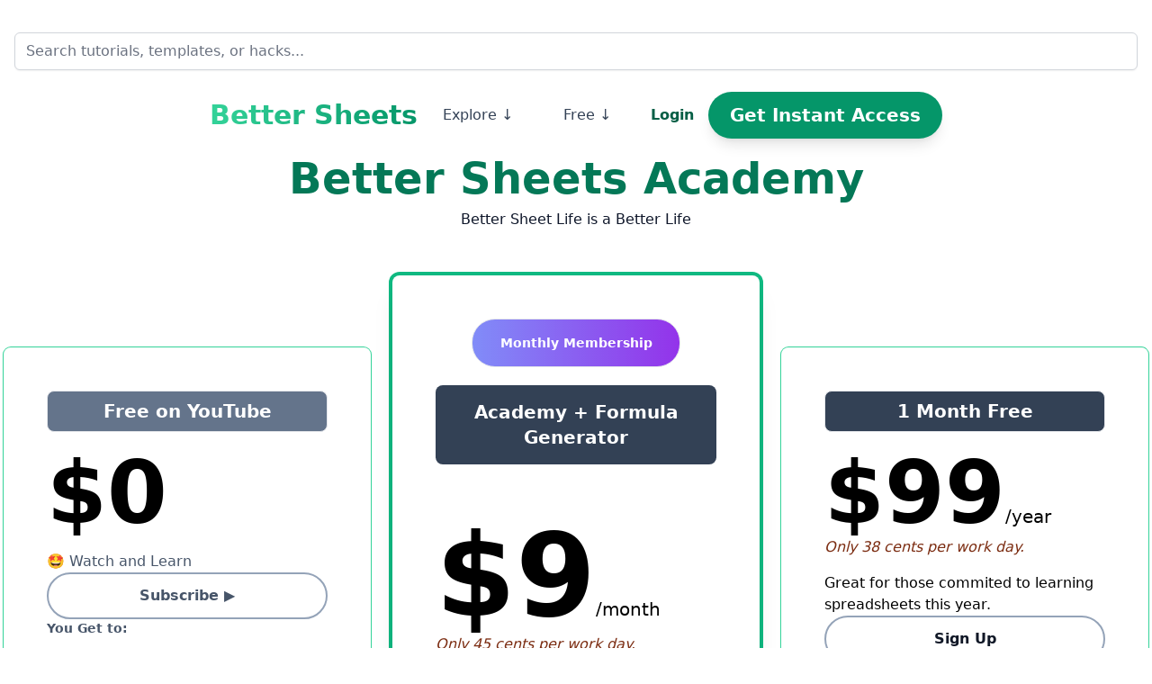

--- FILE ---
content_type: text/html; charset=utf-8
request_url: https://bettersheets.co/pricing
body_size: 55946
content:
<!DOCTYPE html>
<html lang="en">
  <head>
    <meta charset="UTF-8">
    <meta name="viewport" content="width=device-width, initial-scale=1.0">

    

    <meta name="csrf-param" content="authenticity_token" />
<meta name="csrf-token" content="oHa0_IHybdmqR74Plr5LHQzoDoRDwtl3bwy2HfPo6ahPgTmViRk1_HyWw024ii2Svr4kd_2FDa8cYQ--z2tG3A" />
    

    <link rel="icon" type="image/x-icon" href="/assets/bettersheetslogosmall-c3875e5461e0d9c3485b0d87fcbd3821a8c96f8530c48a6f9cd23fe99e457c08.png" />

    <meta property="og:url" content="https://bettersheets.co/pricing" /><link href="https://bettersheets.co/pricing" rel="canonical" />
    <title>Better Sheets</title>
<meta name="description" content="The best tutorial library for Google Sheets. Not just one Google Sheets course but an entire platform of Templates, Tools, and Tutorials. Learn Apps Script too!">
<meta name="keywords" content="google sheets, tutorials, templates, tools, tips and tricks, hacks, spreadsheets">



    <script src="/vite/assets/application-Dw9gnfA4.js" crossorigin="anonymous" type="module" defer="defer"></script><link rel="modulepreload" href="/vite/assets/application-Dw9gnfA4.js" as="script" crossorigin="anonymous" defer="defer">
    <link rel="stylesheet" href="/vite/assets/application-Dd82y4Ii.css" media="screen" />
    <script src="https://challenges.cloudflare.com/turnstile/v0/api.js" data-turbo-track="reload" defer="defer"></script>

      <script async defer src="https://www.googletagmanager.com/gtag/js?id=G-9HF4VX5HL5"></script>
      <link rel="preload" href="/assets/template-c1d751f50aa14b1872ec4780cb0981e389cb6bd4f4f53dc54c0f1adf4e779305.png" as="image">

      <script>
        /* Hotjar */
        (function(h, o, t, j, a, r) {
          h.hj = h.hj || function() {
            (h.hj.q = h.hj.q || []).push(arguments);
          };
          h._hjSettings = { hjid: 2903125, hjsv: 6 };
          a = o.getElementsByTagName('head')[0];
          r = o.createElement('script');
          r.async = 1;
          r.src = t + h._hjSettings.hjid + j + h._hjSettings.hjsv;
          a.appendChild(r);
        })(window, document, 'https://static.hotjar.com/c/hotjar-', '.js?sv=');

        /* Google Analytics */
        window.dataLayer = window.dataLayer || [];
        function gtag() { dataLayer.push(arguments); }
        gtag('js', new Date());
        gtag('config', 'UA-97931545-10');
        gtag('config', 'AW-937441178');
        gtag('config', 'G-9HF4VX5HL5');

        /* Meta Pixel Facebook Pixel */
        !function(f, b, e, v, n, t, s) {
          if (f.fbq) return;
          n = f.fbq = function() {
            n.callMethod ? n.callMethod.apply(n, arguments) : n.queue.push(arguments);
          };
          if (!f._fbq) f._fbq = n;
          n.push = n;
          n.loaded = !0;
          n.version = '2.0';
          n.queue = [];
          t = b.createElement(e);
          t.async = !0;
          t.src = v;
          s = b.getElementsByTagName(e)[0];
          s.parentNode.insertBefore(t, s);
        }(window, document, 'script', 'https://connect.facebook.net/en_US/fbevents.js');
        fbq('init', '578530020350824');
        fbq('track', 'PageView');
      </script>

      <img style="display:none" width="1" height="1" src="https://www.facebook.com/tr?id=578530020350824&amp;ev=PageView&amp;noscript=1" />
  </head>
  <body class="text-slate-600 font-light text-sm overflow-x-hidden bg-white">

    <header data-controller="header" class="bg-transparent">
  <div class="container mx-auto px-6 md:px-1">
      <div class="row justify-between items-center cell-auto pt-6 mt-3 mx-3">
          <form class="w-full lg:cell-full" data-turbo="false" action="/searches" accept-charset="UTF-8" method="post"><input type="hidden" name="authenticity_token" value="bPY25XLDra0yvOg8UZotCJ2y2yqb2oMlQbGOf-UEx-Lzt9LqaVmrayCAjk5Y_8qN4DaOJs4nz4OClHY5zRITHQ" autocomplete="off" />
        <input class="form-input form-control shadow-lg border border-gray-300 text-black focus:outline-none focus:ring-2 focus:ring-green-500" placeholder="Search tutorials, templates, or hacks..." type="search" name="search[query]" id="search_query" />
</form>    </div>
    <div class="column gap-6 pt-6 items-center justify-center lg:row">

      <div class="row justify-between items-center cell-auto">
        <a class="text-3xl leading-none font-bold bg-gradient-to-r from-emerald-400 to-emerald-600 bg-clip-text text-transparent flex-none" href="/">Better Sheets</a>
      </div>
            <div class="column gap-2 items-center flex-none w-full md:w-fit md:row">
                <div class="dropdown dropdown-custom dropdown-hover w-full md:w-fit">
                    <div class="row items-center gap-x-4 dropdown-toggle dropdown-no-style rounded-md cursor-pointer px-4 bg-white hover:ring-1 p-1 hover:ring-emerald-300 hover:bg-emerald-50/50" tabindex="0">
                        <div class="cell">
                            <p class="text-slate-700 hover:text-emerald-900 font-medium text-base leading-none px-1 md:p-3 text-center">Explore ↓</p>
                        </div>
                    </div>
                    <div class="dropdown" data-controller="ui--dropdown-component"><button aria-expanded="true" aria-haspopup="true" class="inline-flex justify-center w-full rounded-md border border-gray-300 shadow-sm py-1 px-1.5 bg-white text-sm font-medium text-gray-700 hover:bg-gray-50 focus:outline-none focus:ring-2 focus:ring-offset-2 focus:ring-offset-gray-100 focus:ring-indigo-500" data-ui--dropdown-component-target="trigger" id="menu-button" tabindex="0" type="button"><svg fill="none" width="20" height="20" class="fluent fluent-more_horizontal w-4 h-4" viewBox="0 0 20 20" version="1.1" aria-hidden="true" xmlns="http://www.w3.org/2000/svg"><path d="M6.25 10C6.25 10.6904 5.69036 11.25 5 11.25C4.30964 11.25 3.75 10.6904 3.75 10C3.75 9.30964 4.30964 8.75 5 8.75C5.69036 8.75 6.25 9.30964 6.25 10ZM11.25 10C11.25 10.6904 10.6904 11.25 10 11.25C9.30964 11.25 8.75 10.6904 8.75 10C8.75 9.30964 9.30964 8.75 10 8.75C10.6904 8.75 11.25 9.30964 11.25 10ZM15 11.25C15.6904 11.25 16.25 10.6904 16.25 10C16.25 9.30964 15.6904 8.75 15 8.75C14.3096 8.75 13.75 9.30964 13.75 10C13.75 10.6904 14.3096 11.25 15 11.25Z" fill="#212121" /></svg></button><ul class="dropdown-content origin-top-left w-56 rounded-md shadow-lg bg-white ring-1 ring-black ring-opacity-5 focus:outline-none" data-ui--dropdown-component-target="content" tabindex="0"><li class="flex p-0.5"><a class="cursor-pointer w-full text-left text-base text-slate-500 font-medium px-6 py-3 rounded hover:bg-emerald-300 hover:text-slate-700" href="/formulas">→ Master Formulas</a></li><li class="flex p-0.5"><a class="cursor-pointer w-full text-left text-base text-slate-500 font-medium px-6 py-3 rounded hover:bg-emerald-300 hover:text-slate-700" href="/tutorials">→ Newest Tutorials</a></li><li class="flex p-0.5"><a class="cursor-pointer w-full text-left text-base text-slate-500 font-medium px-6 py-3 rounded hover:bg-emerald-300 hover:text-slate-700" href="/topics">→ Explore by Category</a></li><li class="flex p-0.5"><a class="cursor-pointer w-full text-left text-base text-slate-500 font-medium px-6 py-3 rounded hover:bg-emerald-300 hover:text-slate-700" href="/courses">→ Full Courses</a></li><li class="flex p-0.5"><a class="cursor-pointer w-full text-left text-base text-slate-500 font-medium px-6 py-3 rounded hover:bg-emerald-300 hover:text-slate-700" href="/tools">→ New Tools</a></li><li class="flex p-0.5"><a class="cursor-pointer w-full text-left text-base text-slate-500 font-medium px-6 py-3 rounded hover:bg-emerald-300 hover:text-slate-700" href="/appsscript">→ Apps Script Directory</a></li><li class="flex p-0.5"><a class="cursor-pointer w-full text-left text-base text-slate-500 font-medium px-6 py-3 rounded hover:bg-emerald-300 hover:text-slate-700" href="/google-sheets-formula-generator/">→ Formula Generator</a></li></ul></div>                </div>

                <div class="dropdown dropdown-custom dropdown-hover w-full md:w-fit">
                    <div class="row items-center gap-x-4 dropdown-toggle dropdown-no-style rounded-md cursor-pointer px-4 bg-white hover:ring-1 p-1 hover:ring-emerald-300 hover:bg-emerald-50/50" tabindex="0">
                        <div class="cell h-full">
                            <p class="text-slate-700 hover:text-emerald-900 font-medium text-base leading-none px-1 md:p-3 text-center">Free ↓</p>
                        </div>
                    </div>
                    <div class="dropdown" data-controller="ui--dropdown-component"><button aria-expanded="true" aria-haspopup="true" class="inline-flex justify-center w-full rounded-md border border-gray-300 shadow-sm py-1 px-1.5 bg-white text-sm font-medium text-gray-700 hover:bg-gray-50 focus:outline-none focus:ring-2 focus:ring-offset-2 focus:ring-offset-gray-100 focus:ring-indigo-500" data-ui--dropdown-component-target="trigger" id="menu-button" tabindex="0" type="button"><svg fill="none" width="20" height="20" class="fluent fluent-more_horizontal w-4 h-4" viewBox="0 0 20 20" version="1.1" aria-hidden="true" xmlns="http://www.w3.org/2000/svg"><path d="M6.25 10C6.25 10.6904 5.69036 11.25 5 11.25C4.30964 11.25 3.75 10.6904 3.75 10C3.75 9.30964 4.30964 8.75 5 8.75C5.69036 8.75 6.25 9.30964 6.25 10ZM11.25 10C11.25 10.6904 10.6904 11.25 10 11.25C9.30964 11.25 8.75 10.6904 8.75 10C8.75 9.30964 9.30964 8.75 10 8.75C10.6904 8.75 11.25 9.30964 11.25 10ZM15 11.25C15.6904 11.25 16.25 10.6904 16.25 10C16.25 9.30964 15.6904 8.75 15 8.75C14.3096 8.75 13.75 9.30964 13.75 10C13.75 10.6904 14.3096 11.25 15 11.25Z" fill="#212121" /></svg></button><ul class="dropdown-content origin-top-left w-56 rounded-md shadow-lg bg-white ring-1 ring-black ring-opacity-5 focus:outline-none" data-ui--dropdown-component-target="content" tabindex="0"><li class="flex p-0.5"><a class="cursor-pointer w-full text-left text-base text-slate-500 font-medium px-6 py-3 rounded hover:bg-emerald-300 hover:text-slate-700" href="/templates">→ Google Sheets Templates</a></li><li class="flex p-0.5"><a class="cursor-pointer w-full text-left text-base text-slate-500 font-medium px-6 py-3 rounded hover:bg-emerald-300 hover:text-slate-700" href="https://free.bettersheets.co/">→ Google Sheets Add-ons</a></li><li class="flex p-0.5"><a class="cursor-pointer w-full text-left text-base text-slate-500 font-medium px-6 py-3 rounded hover:bg-emerald-300 hover:text-slate-700" href="/download">→ Google Sheets Downloader</a></li><li class="flex p-0.5"><a class="cursor-pointer w-full text-left text-base text-slate-500 font-medium px-6 py-3 rounded hover:bg-emerald-300 hover:text-slate-700" href="https://youtube.com/bettersheets?sub_confirmation=1">→ Google Sheets Tutorials</a></li></ul></div>                </div>
                <div>
                <div class="flex items-center gap-x-4">
                    <div class="text-center h-full flex">
                        <a class="flex-none font-bold text-emerald-800 text-base py-3 px-4 hover:btn-empty hover:bg-emerald-50 hover:ring-1 hover:ring-emerald-300 hover:rounded-md shover:scale-105 hover:duration-100" href="/users/sign_in">Login</a>
                    </div>
                    <div class="flex items-center gap-x-4">
                        <div class="text-center flex">
                            <a class="text-xl font-semibold shadow-lg text-white bg-emerald-600 py-3 px-6 rounded-full hover:bg-emerald-700 hover:scale-105 transition-all duration-300" href="/pricing">Get Instant Access</a>
                        </div>
                    </div>
                </div>
            </div>
        </div>
    </div>
    <div hidden data-header-target="nav" class="md:block">
        <div class="column py-2 items-center justify-center font-medium gap-2 md:row">
        </div>
    </div>
</header>
    

    <main class="container mx-auto p-1 md:p-1">
      <div class="column gap-y-8">
        <script>
    if (window.location.pathname === "/pricing") {
        document.title = "Better Sheets Pricing";
    }
</script>

<div class="column gap-y-6">
    <div class="cell-auto items-center">
        <h2 class="font-bold text-5xl text-center text-emerald-700">
            Better Sheets Academy
        </h2>

        <article class="prose prose-base prose-slate mt-2 text-center text-slate-900">
            Better Sheet Life is a Better Life
        </article>

        <div class="grid mt-12 gap-y-6 md:grid-cols-12 md:gap-x-6">
            <section class="col-span-12 ring-1 ring-emerald-400 p-6 my-20 rounded-lg md:p-12 md:col-span-4">
                <div class="column gap-y-6">
                    <div class="cell-auto">
                        <h3 class="text-xl text-center font-bold text-white font-semibold border rounded-lg p-2 bg-slate-500">
                            Free on YouTube
                        </h3>

                        <div class="column">
                            <div class="row gap-x-2 items-baseline">
                                <h2 class="text-8xl text-black font-semibold mt-5 text-center">
                                    $0
                                </h2>
                            </div>
                        </div>
                        <p class="text-base mt-4 font-base text-left">
                            🤩 Watch and Learn
                        </p>
                    </div>

                    <div class="cell-auto">
                        <a class="inline-flex items-center justify-center px-8 py-3 5 w-full text-base font-bold text-red-900 bg-white transition-all duration-200 border-2 border-slate-400 rounded-full font-pj focus:outline-none focus:ring-2 focus:ring-offset-2 focus:ring-gray-900 hover:bg-gray-900 focus:bg-gray-900 hover:text-white focus:text-white hover:border-gray-900 focus:border-gray-900" href="https://www.youtube.com/bettersheets?sub_confirmation=1">Subscribe ▶</a>
                    </div>

                    <div class="cell-auto">
                        <p class="text-sm font-semibold text-slate-600">
                            You Get to:
                        </p>
                        <div class="column mt-4 gap-y-2 text-black font-base">
                            <div class="row gap-x-2">
                                <div class="cell-auto">
                                    <svg fill="none" width="20" height="20" class="fluent fluent-checkmark w-6 h-6 text-green-500 border border-green-50 rounded-full p-1" viewBox="0 0 20 20" version="1.1" aria-hidden="true" xmlns="http://www.w3.org/2000/svg"><path d="M3.37371 10.1678C3.19025 9.96143 2.87421 9.94284 2.66782 10.1263C2.46143 10.3098 2.44284 10.6258 2.6263 10.8322L6.6263 15.3322C6.81743 15.5472 7.15013 15.557 7.35356 15.3536L17.8536 4.85355C18.0488 4.65829 18.0488 4.34171 17.8536 4.14645C17.6583 3.95118 17.3417 3.95118 17.1465 4.14645L7.02141 14.2715L3.37371 10.1678Z" fill="#212121" /></svg>
                                </div>
                                <p>Learn on your own time</p>
                            </div>
                                                        <div class="row gap-x-2">
                                <div class="cell-auto">
                                    <svg fill="none" width="20" height="20" class="fluent fluent-checkmark w-6 h-6 text-green-500 border border-green-50 rounded-full p-1" viewBox="0 0 20 20" version="1.1" aria-hidden="true" xmlns="http://www.w3.org/2000/svg"><path d="M3.37371 10.1678C3.19025 9.96143 2.87421 9.94284 2.66782 10.1263C2.46143 10.3098 2.44284 10.6258 2.6263 10.8322L6.6263 15.3322C6.81743 15.5472 7.15013 15.557 7.35356 15.3536L17.8536 4.85355C18.0488 4.65829 18.0488 4.34171 17.8536 4.14645C17.6583 3.95118 17.3417 3.95118 17.1465 4.14645L7.02141 14.2715L3.37371 10.1678Z" fill="#212121" /></svg>
                                </div>
                                <p>Comment on any video</p>
                            </div>
                            <div class="row gap-x-2">
                                <div class="cell-auto">
                                    <div class="w-6 h-6 flex items-center justify-center text-green-500 border border-green-50 rounded-full p-1">$</div>
                                </div>
                                <p>Watch Video Ads</p>
                            </div>

                            <div class="row gap-x-2">
                                <div class="cell-auto">
                                    <svg fill="none" width="20" height="20" class="fluent fluent-dismiss w-6 h-6 text-red-500 border border-red-50 rounded-full p-1" viewBox="0 0 20 20" version="1.1" aria-hidden="true" xmlns="http://www.w3.org/2000/svg"><path d="M4.08859 4.21569L4.14645 4.14645C4.32001 3.97288 4.58944 3.9536 4.78431 4.08859L4.85355 4.14645L10 9.293L15.1464 4.14645C15.32 3.97288 15.5894 3.9536 15.7843 4.08859L15.8536 4.14645C16.0271 4.32001 16.0464 4.58944 15.9114 4.78431L15.8536 4.85355L10.707 10L15.8536 15.1464C16.0271 15.32 16.0464 15.5894 15.9114 15.7843L15.8536 15.8536C15.68 16.0271 15.4106 16.0464 15.2157 15.9114L15.1464 15.8536L10 10.707L4.85355 15.8536C4.67999 16.0271 4.41056 16.0464 4.21569 15.9114L4.14645 15.8536C3.97288 15.68 3.9536 15.4106 4.08859 15.2157L4.14645 15.1464L9.293 10L4.14645 4.85355C3.97288 4.67999 3.9536 4.41056 4.08859 4.21569L4.14645 4.14645L4.08859 4.21569Z" fill="#212121" /></svg>
                                </div>
                                <p>36 courses</p>
                            </div>
                            <div class="row gap-x-2">
                                <div class="cell-auto">
                                    <svg fill="none" width="20" height="20" class="fluent fluent-dismiss w-6 h-6 text-red-500 border border-red-50 rounded-full p-1" viewBox="0 0 20 20" version="1.1" aria-hidden="true" xmlns="http://www.w3.org/2000/svg"><path d="M4.08859 4.21569L4.14645 4.14645C4.32001 3.97288 4.58944 3.9536 4.78431 4.08859L4.85355 4.14645L10 9.293L15.1464 4.14645C15.32 3.97288 15.5894 3.9536 15.7843 4.08859L15.8536 4.14645C16.0271 4.32001 16.0464 4.58944 15.9114 4.78431L15.8536 4.85355L10.707 10L15.8536 15.1464C16.0271 15.32 16.0464 15.5894 15.9114 15.7843L15.8536 15.8536C15.68 16.0271 15.4106 16.0464 15.2157 15.9114L15.1464 15.8536L10 10.707L4.85355 15.8536C4.67999 16.0271 4.41056 16.0464 4.21569 15.9114L4.14645 15.8536C3.97288 15.68 3.9536 15.4106 4.08859 15.2157L4.14645 15.1464L9.293 10L4.14645 4.85355C3.97288 4.67999 3.9536 4.41056 4.08859 4.21569L4.14645 4.14645L4.08859 4.21569Z" fill="#212121" /></svg>
                                </div>
                                <p>AI Formula generator</p>
                            </div>
                        </div>
                    </div>
                </div>
            </section>
            <section class="relative col-span-12 rounded-lg ring-4 ring-emerald-500 md:col-span-4">
                <div class="column h-full bg-transparent gap-y-6 relative overflow-hidden shadow-xl p-6 md:p-12">
                    <div class="cell-auto">
                        <h3 class="mb-5 mx-10 py-4 px-2 text-sm text-center font-bold text-white font-semibold border rounded-full bg-gradient-to-r from-indigo-400 to-purple-600">
                            Monthly Membership
                        </h3>
                        <h3 class="text-xl mb-10 text-center font-bold text-white font-semibold rounded-lg p-4 bg-slate-700">
                            Academy + Formula Generator
                        </h3>
                        <div class="column">
                            <div class="row gap-x-2 items-baseline">
                                <h2 class="text-9xl text-black font-semibold mt-5 text-center">
                                    $9
                                </h2>
                                <p class="text-xl text-black text-base mt-4 align-baseline">/month</p>
                            </div>
                        </div>
                        <p class="text-base italic font-base text-left text-orange-900 ">
                            Only 45 cents per work day.
                        </p>
                    </div>
                    <div class="cell-auto">
                        <a class="text-2xl font-semibold shadow-lg text-white bg-emerald-500 py-3 px-6 rounded-full hover:bg-emerald-600 transition-all duration-300 text-center tracking-wide" href="/users/sign_up?campaign=pricing_section&amp;target=better_sheets_monthly">Sign Up</a>
                    </div>
                    <div>
                        <p class="text-black text-base mt-4 font-base text-left">
                            Watch & download sheets & copy code, and
                            <a class="text-emerald-700 underline" href="https://bettersheets.co/google-sheets-formula-generator">generate formulas</a>.
                        </p>
                    </div>
                    <div class="cell-auto">
                        <p class="text-xl font-semibold text-black">Get:</p>
                        <div class="column mt-4 gap-y-2 text-black font-base text-xl">
                            <div class="row gap-x-2">
                                <div class="cell-auto">
                                    <svg fill="none" width="20" height="20" class="fluent fluent-checkmark w-6 h-6 text-emerald-900 border border-emerald-900 rounded-full p-1 shadow-lg" viewBox="0 0 20 20" version="1.1" aria-hidden="true" xmlns="http://www.w3.org/2000/svg"><path d="M3.37371 10.1678C3.19025 9.96143 2.87421 9.94284 2.66782 10.1263C2.46143 10.3098 2.44284 10.6258 2.6263 10.8322L6.6263 15.3322C6.81743 15.5472 7.15013 15.557 7.35356 15.3536L17.8536 4.85355C18.0488 4.65829 18.0488 4.34171 17.8536 4.14645C17.6583 3.95118 17.3417 3.95118 17.1465 4.14645L7.02141 14.2715L3.37371 10.1678Z" fill="#212121" /></svg>
                                </div>
                                <p>630 tutorials</p>
                            </div>
                            <div class="row gap-x-2">
                                <div class="cell-auto">
                                    <svg fill="none" width="20" height="20" class="fluent fluent-checkmark w-6 h-6 text-emerald-900 border border-emerald-900 rounded-full p-1 shadow-lg" viewBox="0 0 20 20" version="1.1" aria-hidden="true" xmlns="http://www.w3.org/2000/svg"><path d="M3.37371 10.1678C3.19025 9.96143 2.87421 9.94284 2.66782 10.1263C2.46143 10.3098 2.44284 10.6258 2.6263 10.8322L6.6263 15.3322C6.81743 15.5472 7.15013 15.557 7.35356 15.3536L17.8536 4.85355C18.0488 4.65829 18.0488 4.34171 17.8536 4.14645C17.6583 3.95118 17.3417 3.95118 17.1465 4.14645L7.02141 14.2715L3.37371 10.1678Z" fill="#212121" /></svg>
                                </div>
                                <p>36 courses</p>
                            </div>
                            <div class="row gap-x-2">
                                <div class="cell-auto">
                                    <svg fill="none" width="20" height="20" class="fluent fluent-checkmark w-6 h-6 text-emerald-900 border border-emerald-900 rounded-full p-1 shadow-lg" viewBox="0 0 20 20" version="1.1" aria-hidden="true" xmlns="http://www.w3.org/2000/svg"><path d="M3.37371 10.1678C3.19025 9.96143 2.87421 9.94284 2.66782 10.1263C2.46143 10.3098 2.44284 10.6258 2.6263 10.8322L6.6263 15.3322C6.81743 15.5472 7.15013 15.557 7.35356 15.3536L17.8536 4.85355C18.0488 4.65829 18.0488 4.34171 17.8536 4.14645C17.6583 3.95118 17.3417 3.95118 17.1465 4.14645L7.02141 14.2715L3.37371 10.1678Z" fill="#212121" /></svg>
                                </div>
                                <p>Download Featured Spreadsheets</p>
                            </div>
                            <div class="row gap-x-2">
                                <div class="cell-auto">
                                    <svg fill="none" width="20" height="20" class="fluent fluent-checkmark w-6 h-6 text-emerald-900 border border-emerald-900 rounded-full p-1 shadow-lg" viewBox="0 0 20 20" version="1.1" aria-hidden="true" xmlns="http://www.w3.org/2000/svg"><path d="M3.37371 10.1678C3.19025 9.96143 2.87421 9.94284 2.66782 10.1263C2.46143 10.3098 2.44284 10.6258 2.6263 10.8322L6.6263 15.3322C6.81743 15.5472 7.15013 15.557 7.35356 15.3536L17.8536 4.85355C18.0488 4.65829 18.0488 4.34171 17.8536 4.14645C17.6583 3.95118 17.3417 3.95118 17.1465 4.14645L7.02141 14.2715L3.37371 10.1678Z" fill="#212121" /></svg>
                                </div>
                                <p>Unlimited Formula Generations</p>
                            </div>
                            <div class="row gap-x-2">
                                <div class="cell-auto">
                                    <svg fill="none" width="20" height="20" class="fluent fluent-checkmark w-6 h-6 text-emerald-900 border border-emerald-900 rounded-full p-1 shadow-lg" viewBox="0 0 20 20" version="1.1" aria-hidden="true" xmlns="http://www.w3.org/2000/svg"><path d="M3.37371 10.1678C3.19025 9.96143 2.87421 9.94284 2.66782 10.1263C2.46143 10.3098 2.44284 10.6258 2.6263 10.8322L6.6263 15.3322C6.81743 15.5472 7.15013 15.557 7.35356 15.3536L17.8536 4.85355C18.0488 4.65829 18.0488 4.34171 17.8536 4.14645C17.6583 3.95118 17.3417 3.95118 17.1465 4.14645L7.02141 14.2715L3.37371 10.1678Z" fill="#212121" /></svg>
                                </div>
                                <p>New tutorials every month</p>
                            </div>
                            <div class="row gap-x-2">
                                <div class="cell-auto">
                                    <svg fill="none" width="20" height="20" class="fluent fluent-checkmark w-6 h-6 text-emerald-900 border border-emerald-900 rounded-full p-1 shadow-lg" viewBox="0 0 20 20" version="1.1" aria-hidden="true" xmlns="http://www.w3.org/2000/svg"><path d="M3.37371 10.1678C3.19025 9.96143 2.87421 9.94284 2.66782 10.1263C2.46143 10.3098 2.44284 10.6258 2.6263 10.8322L6.6263 15.3322C6.81743 15.5472 7.15013 15.557 7.35356 15.3536L17.8536 4.85355C18.0488 4.65829 18.0488 4.34171 17.8536 4.14645C17.6583 3.95118 17.3417 3.95118 17.1465 4.14645L7.02141 14.2715L3.37371 10.1678Z" fill="#212121" /></svg>
                                </div>
                                <p>Ask An Expert Anything</p>
                            </div>
                        </div>
                    </div>
                </div>
            </section>
            <section class="col-span-12 ring-1 ring-emerald-400 p-6 my-20 rounded-lg md:p-12 md:col-span-4">
                <div class="column gap-y-6">
                    <div class="cell-auto">
                        <h3 class="text-xl text-center font-bold text-white font-semibold border rounded-lg p-2 bg-slate-700">
                            1 Month Free
                        </h3>
                        <div class="column">
                            <div class="row gap-x-2 items-baseline">
                                <h2 class="text-8xl text-black font-semibold mt-5 text-center">
                                    $99
                                </h2>
                                <p class="text-xl text-black text-base mt-4 align-baseline">/year</p>
                            </div>
                        </div>
                        <p class="text-base italic font-base text-left text-orange-900">
                            Only 38 cents per work day.
                        </p>
                        <p class="text-black text-base mt-4 font-base text-left">
                            Great for those commited to learning spreadsheets this year.
                        </p>
                    </div>
                    <div class="cell-auto">
                        <a class="inline-flex items-center justify-center px-8 py-3 5 w-full text-base font-bold text-gray-900 transition-all duration-200 border-2 border-slate-400 rounded-full font-pj focus:outline-none focus:ring-2 focus:ring-offset-2 focus:ring-gray-900 hover:bg-gray-900 focus:bg-gray-900 hover:text-white focus:text-white hover:border-gray-900 focus:border-gray-900" href="/users/sign_up?campaign=pricing_section&amp;target=better_sheets_yearly">Sign Up</a>
                    </div>
                    <div class="cell-auto">
                        <p class="text-sm font-semibold text-slate-600">
                            Immediate Access to:
                        </p>
                        <div class="column mt-4 gap-y-2 text-black font-base">
                            <div class="row gap-x-2">
                                <div class="cell-auto">
                                    <svg fill="none" width="20" height="20" class="fluent fluent-checkmark w-6 h-6 text-green-500 border border-green-50 rounded-full p-1" viewBox="0 0 20 20" version="1.1" aria-hidden="true" xmlns="http://www.w3.org/2000/svg"><path d="M3.37371 10.1678C3.19025 9.96143 2.87421 9.94284 2.66782 10.1263C2.46143 10.3098 2.44284 10.6258 2.6263 10.8322L6.6263 15.3322C6.81743 15.5472 7.15013 15.557 7.35356 15.3536L17.8536 4.85355C18.0488 4.65829 18.0488 4.34171 17.8536 4.14645C17.6583 3.95118 17.3417 3.95118 17.1465 4.14645L7.02141 14.2715L3.37371 10.1678Z" fill="#212121" /></svg>
                                </div>
                                <p>630 tutorials</p>
                            </div>
                            <div class="row gap-x-2">
                                <div class="cell-auto">
                                    <svg fill="none" width="20" height="20" class="fluent fluent-checkmark w-6 h-6 text-green-500 border border-green-50 rounded-full p-1" viewBox="0 0 20 20" version="1.1" aria-hidden="true" xmlns="http://www.w3.org/2000/svg"><path d="M3.37371 10.1678C3.19025 9.96143 2.87421 9.94284 2.66782 10.1263C2.46143 10.3098 2.44284 10.6258 2.6263 10.8322L6.6263 15.3322C6.81743 15.5472 7.15013 15.557 7.35356 15.3536L17.8536 4.85355C18.0488 4.65829 18.0488 4.34171 17.8536 4.14645C17.6583 3.95118 17.3417 3.95118 17.1465 4.14645L7.02141 14.2715L3.37371 10.1678Z" fill="#212121" /></svg>
                                </div>
                                <p>36 courses</p>
                            </div>
                            <div class="row gap-x-2">
                                <div class="cell-auto">
                                    <svg fill="none" width="20" height="20" class="fluent fluent-checkmark w-6 h-6 text-green-500 border border-green-50 rounded-full p-1" viewBox="0 0 20 20" version="1.1" aria-hidden="true" xmlns="http://www.w3.org/2000/svg"><path d="M3.37371 10.1678C3.19025 9.96143 2.87421 9.94284 2.66782 10.1263C2.46143 10.3098 2.44284 10.6258 2.6263 10.8322L6.6263 15.3322C6.81743 15.5472 7.15013 15.557 7.35356 15.3536L17.8536 4.85355C18.0488 4.65829 18.0488 4.34171 17.8536 4.14645C17.6583 3.95118 17.3417 3.95118 17.1465 4.14645L7.02141 14.2715L3.37371 10.1678Z" fill="#212121" /></svg>
                                </div>
                                <p>Formula generators</p>
                            </div>
                        </div>
                    </div>
                </div>
            </section>
        </div>
    </div>
</div>

<section class="bg-white py-20 px-6 md:px-12">
  <div class="max-w-2xl mx-auto">
    <h2 class="text-7xl font-extrabold tracking-tight text-gray-900 mb-6 text-center">How much does <span class="text-emerald-700">Better Sheets</span> cost?</h2>
    <p class="text-lg text-gray-600 text-left max-w-3xl mx-auto mb-12">
      Stop piecing together $200 courses, $20/month AI subs, and random templates. <span class="font-bold text-gray-800">$1,000+</span> gone, and you're still hunting YouTube.
      <br class="hidden md:block" />
      Get it all with Better Sheets: every course, every template, instant automations, and real support. One price. Done.
    </p>

    <div class="bg-white shadow-2xl rounded-3xl overflow-hidden">
      <table class="w-full text-left border-collapse">
        <!-- SECTION: Courses -->
        <thead class="bg-gray-100 text-base uppercase text-gray-500 font-medium tracking-wide">
          <tr class="text-lg">
            <th class="px-6 py-4">36 Google Sheets Courses </th>
            <th class="px-6 py-4">$856 Value</th>
          </tr>
        </thead>

        <!-- SECTION: AI Generator -->
        <thead class="bg-gray-100 text-base uppercase text-gray-500 font-medium tracking-wide">
          <tr class="text-lg">
            <th class="px-6 py-4">Unlimited Formula Generations</th>
            <th class="px-6 py-4">$360 Value</th>
          </tr>
        </thead>

        <!-- SECTION: Academy Access -->
        <thead class="bg-gray-100 text-base uppercase text-gray-500 font-medium tracking-wide">
          <tr class="text-lg">
            <th class="px-6 py-4">Access to 630 Tutorials</th>
            <th class="px-6 py-4">$180 Value</th>
          </tr>
        </thead>

        <!-- SECTION: Tools -->
        <thead class="bg-green-50 text-base uppercase text-gray-800 font-medium tracking-wide">
          <tr class="text-lg">
            <th class="px-6 py-4">23 Bonus Google Sheets Tools</th>
            <th class="px-6 py-4">$388.00 Value</th>
          </tr>
          <tr class="text-lg">
            <td class="px-6 pb-2 text-base italic text-gray-600">Not included in Academy</td>
            <td></td>
          </tr>
        </thead>
        <tbody class="divide-y divide-gray-200">
          <tr class="text-lg"><td class="px-6 py-4 font-medium"><a href="/tools/sheetops" class="text-gray-500 hover:underline">SheetOps</a></td><td class="px-6 py-4 text-gray-500">$50</td></tr>
          <tr class="text-lg"><td class="px-6 py-4 font-medium"><a href="/tools/onlysheets" class="text-gray-500 hover:underline">OnlySheets</a></td><td class="px-6 py-4 text-gray-500">$30</td></tr>
          <tr class="text-lg"><td class="px-6 py-4 font-medium">Better Letters</td><td class="px-6 py-4 text-gray-500">$99</td></tr>
          <tr class="text-lg"><td class="px-6 py-4 font-medium">Coupon Code Maker</td><td class="px-6 py-4 text-gray-500">$30</td></tr>
          <tr class="text-lg"><td class="px-6 py-4 font-medium"><a href="/tools/sell-daily" class="text-gray-500 hover:underline">Sell Daily</a></td><td class="px-6 py-4 text-gray-500">$30</td></tr>
          <tr class="text-lg"><td class="px-6 py-4 font-medium">Atomic Sheets Pro</td><td class="px-6 py-4 text-gray-500">$20</td></tr>
          <tr class="text-lg"><td class="px-6 py-4 font-medium"><a href="/pricing" class="text-gray-500 hover:underline">+ More Tools</a></td><td class="px-6 py-4 text-gray-500">–</td></tr>
        </tbody>

        <!-- SECTION: Totals -->
        <tbody class="divide-y divide-gray-200">
          <tr class="bg-gray-100">
            <td class="px-6 py-6 font-semibold text-lg text-gray-800">Total Value</td>
            <td class="px-6 py-6 font-semibold text-3xl line-through text-gray-700">$1,789</td>
          </tr>
          <tr class="bg-emerald-500 text-white">
            <td class="px-6 py-6 font-bold text-lg"><a href="https://appsumo.com/products/better-sheets?utm_source=partner-link&utm_medium=referral&utm_campaign=partner-160502" class="hover:underline">Lifetime Deal Price</a></td>
            <td class="px-6 py-6 font-bold text-3xl">$275</td>
          </tr>
        </tbody>
      </table>
    </div>

<div class="flex justify-center mt-8">
 <a class="text-xl font-semibold shadow-lg text-white bg-emerald-600 py-3 px-6 rounded-full hover:bg-emerald-700 hover:scale-105 transition-all duration-300" href="/pricing">Get Instant Access</a>
</div>
  </div>
</section>
<section>
  <div class="px-4 mx-auto max-w-7xl sm:px-6 lg:px-8">
    <div class="max-w-2xl mx-auto text-center">
      <h2 class="text-3xl font-bold pt-10 text-gray-900 sm:text-4xl xl:text-5xl font-pj">Unlimited Better Sheets.</h2>
      <h2 class="text-2xl font-bold text-gray-900 sm:text-4xl xl:text-5xl font-pj">One-time Payment.</h2>
      <h3 class="text-2xl font-bold pb-10 text-gray-900 sm:text-4xl xl:text-5xl font-pj">Never pay again.</h3>
      <p class="text-lg font-bold text-gray-900 sm:text-lg xl:text-lg font-pj">Unlock a lifetime of value with Better Sheets. Pay once and immediately gain lifetime access to Better Sheets tools, templates, and tutorials. Lifetime membership gets you, not just instant access to everything, but also early notification of new courses and new tools. </p>
    </div>

    <div class="relative max-w-5xl mx-auto mt-8 md:mt-16">
      <div class="absolute -inset-4">
        <div class="w-full h-full mx-auto opacity-30 blur-xl filter" style="background: linear-gradient(90deg, #44ff9a -0.55%, #44b0ff 22.86%, #8b44ff 48.36%, #ff6644 73.33%, #ebff70 99.34%)"></div>
      </div>

      <div class="relative overflow-hidden bg-gray-900 rounded-2xl">
        <div class="px-16 py-8 sm:px-8 lg:px-16 lg:py-14">
          <div class="md:flex md:items-center md:space-x-12 lg:space-x-24">
            <div class="grid grid-cols-3 grid-cols-1 gap-y-3 sm:grid-cols-2 gap-x-12 xl:gap-x-24">
              <div>
                <ul class="space-y-3 text-base font-medium text-white font-pj">
                  <li class="flex items-center">
                    <svg class="w-5 h-5 mr-2" xmlns="http://www.w3.org/2000/svg" fill="none" viewBox="0 0 24 24" stroke="currentColor">
                      <path stroke-linecap="round" stroke-linejoin="round" stroke-width="2" d="M5 13l4 4L19 7" />
                    </svg>
                    Unlimited Tutorials
                    (Value: $270)
                  </li>

                  <li class="flex items-center">
                    <svg class="w-5 h-5 mr-2" xmlns="http://www.w3.org/2000/svg" fill="none" viewBox="0 0 24 24" stroke="currentColor">
                      <path stroke-linecap="round" stroke-linejoin="round" stroke-width="2" d="M5 13l4 4L19 7" />
                    </svg>
                    Formula Generators (Value: $270)
                  </li>

                  <li class="flex items-center">
                    <svg class="w-5 h-5 mr-2" xmlns="http://www.w3.org/2000/svg" fill="none" viewBox="0 0 24 24" stroke="currentColor">
                      <path stroke-linecap="round" stroke-linejoin="round" stroke-width="2" d="M5 13l4 4L19 7" />
                    </svg>
                   Bonus Sheets Tools
                    (Value: $393)
                  </li>
                </ul>
              </div>

              <div>
                <ul class="space-y-3 text-base font-medium text-white font-pj">
                  <li class="flex items-center">
                    <svg class="w-5 h-5 mr-2" xmlns="http://www.w3.org/2000/svg" fill="none" viewBox="0 0 24 24" stroke="currentColor">
                      <path stroke-linecap="round" stroke-linejoin="round" stroke-width="2" d="M5 13l4 4L19 7" />
                    </svg>
                    Ask Me Anything (Value: priceless)
                  </li>

                  <li class="flex items-center">
                    <svg class="w-5 h-5 mr-2" xmlns="http://www.w3.org/2000/svg" fill="none" viewBox="0 0 24 24" stroke="currentColor">
                      <path stroke-linecap="round" stroke-linejoin="round" stroke-width="2" d="M5 13l4 4L19 7" />
                    </svg>
                    Every future update.
                    Forever.
                  </li>

                  <li class="flex items-center">
                    <svg class="w-5 h-5 mr-2" xmlns="http://www.w3.org/2000/svg" fill="none" viewBox="0 0 24 24" stroke="currentColor">
                      <path stroke-linecap="round" stroke-linejoin="round" stroke-width="2" d="M5 13l4 4L19 7" />
                    </svg>
                    Never pay again. Learn forever.
                  </li>
                </ul>
              </div>
            </div>

            <div class="block md:hidden lg:block">
              <div class="hidden lg:block">
                <svg class="w-4 h-auto text-gray-600" viewBox="0 0 16 123" fill="none" stroke="currentColor" xmlns="http://www.w3.org/2000/svg">
                  <line y1="-0.5" x2="18.0278" y2="-0.5" transform="matrix(-0.83205 -0.5547 -0.5547 0.83205 15 11)" />
                  <line y1="-0.5" x2="18.0278" y2="-0.5" transform="matrix(-0.83205 -0.5547 -0.5547 0.83205 15 46)" />
                  <line y1="-0.5" x2="18.0278" y2="-0.5" transform="matrix(-0.83205 -0.5547 -0.5547 0.83205 15 81)" />
                  <line y1="-0.5" x2="18.0278" y2="-0.5" transform="matrix(-0.83205 -0.5547 -0.5547 0.83205 15 116)" />
                  <line y1="-0.5" x2="18.0278" y2="-0.5" transform="matrix(-0.83205 -0.5547 -0.5547 0.83205 15 18)" />
                  <line y1="-0.5" x2="18.0278" y2="-0.5" transform="matrix(-0.83205 -0.5547 -0.5547 0.83205 15 53)" />
                  <line y1="-0.5" x2="18.0278" y2="-0.5" transform="matrix(-0.83205 -0.5547 -0.5547 0.83205 15 88)" />
                  <line y1="-0.5" x2="18.0278" y2="-0.5" transform="matrix(-0.83205 -0.5547 -0.5547 0.83205 15 123)" />
                  <line y1="-0.5" x2="18.0278" y2="-0.5" transform="matrix(-0.83205 -0.5547 -0.5547 0.83205 15 25)" />
                  <line y1="-0.5" x2="18.0278" y2="-0.5" transform="matrix(-0.83205 -0.5547 -0.5547 0.83205 15 60)" />
                  <line y1="-0.5" x2="18.0278" y2="-0.5" transform="matrix(-0.83205 -0.5547 -0.5547 0.83205 15 95)" />
                  <line y1="-0.5" x2="18.0278" y2="-0.5" transform="matrix(-0.83205 -0.5547 -0.5547 0.83205 15 32)" />
                  <line y1="-0.5" x2="18.0278" y2="-0.5" transform="matrix(-0.83205 -0.5547 -0.5547 0.83205 15 67)" />
                  <line y1="-0.5" x2="18.0278" y2="-0.5" transform="matrix(-0.83205 -0.5547 -0.5547 0.83205 15 102)" />
                  <line y1="-0.5" x2="18.0278" y2="-0.5" transform="matrix(-0.83205 -0.5547 -0.5547 0.83205 15 39)" />
                  <line y1="-0.5" x2="18.0278" y2="-0.5" transform="matrix(-0.83205 -0.5547 -0.5547 0.83205 15 74)" />
                  <line y1="-0.5" x2="18.0278" y2="-0.5" transform="matrix(-0.83205 -0.5547 -0.5547 0.83205 15 109)" />
                </svg>
              </div>

              <div class="block mt-10 md:hidden">
                <svg class="w-auto h-4 text-gray-600" viewBox="0 0 172 16" fill="none" stroke="currentColor" xmlns="http://www.w3.org/2000/svg">
                  <line y1="-0.5" x2="18.0278" y2="-0.5" transform="matrix(-0.5547 0.83205 0.83205 0.5547 11 1)" />
                  <line y1="-0.5" x2="18.0278" y2="-0.5" transform="matrix(-0.5547 0.83205 0.83205 0.5547 46 1)" />
                  <line y1="-0.5" x2="18.0278" y2="-0.5" transform="matrix(-0.5547 0.83205 0.83205 0.5547 81 1)" />
                  <line y1="-0.5" x2="18.0278" y2="-0.5" transform="matrix(-0.5547 0.83205 0.83205 0.5547 116 1)" />
                  <line y1="-0.5" x2="18.0278" y2="-0.5" transform="matrix(-0.5547 0.83205 0.83205 0.5547 151 1)" />
                  <line y1="-0.5" x2="18.0278" y2="-0.5" transform="matrix(-0.5547 0.83205 0.83205 0.5547 18 1)" />
                  <line y1="-0.5" x2="18.0278" y2="-0.5" transform="matrix(-0.5547 0.83205 0.83205 0.5547 53 1)" />
                  <line y1="-0.5" x2="18.0278" y2="-0.5" transform="matrix(-0.5547 0.83205 0.83205 0.5547 88 1)" />
                  <line y1="-0.5" x2="18.0278" y2="-0.5" transform="matrix(-0.5547 0.83205 0.83205 0.5547 123 1)" />
                  <line y1="-0.5" x2="18.0278" y2="-0.5" transform="matrix(-0.5547 0.83205 0.83205 0.5547 158 1)" />
                  <line y1="-0.5" x2="18.0278" y2="-0.5" transform="matrix(-0.5547 0.83205 0.83205 0.5547 25 1)" />
                  <line y1="-0.5" x2="18.0278" y2="-0.5" transform="matrix(-0.5547 0.83205 0.83205 0.5547 60 1)" />
                  <line y1="-0.5" x2="18.0278" y2="-0.5" transform="matrix(-0.5547 0.83205 0.83205 0.5547 95 1)" />
                  <line y1="-0.5" x2="18.0278" y2="-0.5" transform="matrix(-0.5547 0.83205 0.83205 0.5547 130 1)" />
                  <line y1="-0.5" x2="18.0278" y2="-0.5" transform="matrix(-0.5547 0.83205 0.83205 0.5547 165 1)" />
                  <line y1="-0.5" x2="18.0278" y2="-0.5" transform="matrix(-0.5547 0.83205 0.83205 0.5547 32 1)" />
                  <line y1="-0.5" x2="18.0278" y2="-0.5" transform="matrix(-0.5547 0.83205 0.83205 0.5547 67 1)" />
                  <line y1="-0.5" x2="18.0278" y2="-0.5" transform="matrix(-0.5547 0.83205 0.83205 0.5547 102 1)" />
                  <line y1="-0.5" x2="18.0278" y2="-0.5" transform="matrix(-0.5547 0.83205 0.83205 0.5547 137 1)" />
                  <line y1="-0.5" x2="18.0278" y2="-0.5" transform="matrix(-0.5547 0.83205 0.83205 0.5547 172 1)" />
                  <line y1="-0.5" x2="18.0278" y2="-0.5" transform="matrix(-0.5547 0.83205 0.83205 0.5547 39 1)" />
                  <line y1="-0.5" x2="18.0278" y2="-0.5" transform="matrix(-0.5547 0.83205 0.83205 0.5547 74 1)" />
                  <line y1="-0.5" x2="18.0278" y2="-0.5" transform="matrix(-0.5547 0.83205 0.83205 0.5547 109 1)" />
                  <line y1="-0.5" x2="18.0278" y2="-0.5" transform="matrix(-0.5547 0.83205 0.83205 0.5547 144 1)" />
                </svg>
              </div>
            </div>

            <div class="mt-10 md:mt-0">
              <div class="flex items-end">
                <p class="line-through decoration-2 text-5xl font-bold text-gray-400 font-pj">$1,789</p>
                <p class="text-lg px-4 font-medium text-gray-400 font-pj">Value</p>
              </div>
              <div class="flex items-end">
                <p class="text-5xl font-bold text-white font-pj">$275</p>
                <p class="text-lg px-4 font-normal text-gray-400 font-pj">via AppSumo</p>
              </div>

              <a
                href="https://appsumo.com/products/better-sheets?utm_source=partner-badge&utm_medium=referral&utm_campaign=partner-160502"
                title=""
                class="
                        inline-flex
                        items-center
                        justify-center
                        px-9
                        py-3.5
                        mt-5
                        text-base
                        font-bold
                        text-gray-900
                        transition-all
                        duration-200
                        bg-white
                        border border-transparent
                        focus:outline-none focus:ring-2 focus:ring-offset-2 focus:ring-white
                        font-pj
                        hover:bg-opacity-90
                        rounded-xl
                      "
                role="button"
              >
                Buy Now
              </a>
            </div>
          </div>
        </div>
      </div>
    </div>
  </div>
</section>

      </div>
    </main>

    <section class="py-5 bg-transparent sm:pt-16">
    <hr class="mt-4 mb-10 border-gray-500" />
    <div class="px-4 mx-auto sm:px-6 lg:px-8 max-w-7xl">
        <div class="grid grid-cols-2 md:grid-cols-4 lg:grid-cols-12 gap-y-12 gap-x-8 xl:gap-x-12">
            <div class="col-span-2 md:col-span-4 xl:pr-8">
                <p class="text-base font-semibold text-black">Better Sheets</p>

                <p class="text-base leading-relaxed text-black mt-7">Something for everyone to Learn Google Sheets. Includes Google Sheets for Beginners and Advanced Google Sheets Tutorials alike.</p>
                <div class="my-10">
                    <a class="text-2xl font-semibold shadow-lg text-white bg-emerald-500 py-3 px-6 rounded-full hover:bg-emerald-600 transition-all duration-300" href="/pricing">Get Started Now</a>
                </div>
            </div>

            <div class="lg:col-span-2">
                <p class="text-base font-semibold text-black">Google Sheets Help</p>

                <ul class="mt-6 space-y-4">
                    <li>
                        <a href='/templates' title="" class="flex text-base text-black transition-all duration-200 hover:bg-gray-100 ease-in-out border-2 border-transparent hover:border-green-500 p-1 rounded-md focus:text-purple-500"> Google Sheets Templates </a>
                    </li>
                    <li>
                        <a href="https://blog.bettersheets.co/" title="" class="flex text-base text-black transition-all duration-200 hover:bg-gray-100 ease-in-out border-2 border-transparent hover:border-green-500 p-1 rounded-md focus:text-purple-500"> Blog </a>
                    </li>
                    <li>
                        <a href="/formulas" title="" class="flex text-base text-black transition-all duration-200 hover:bg-gray-100 ease-in-out border-2 border-transparent hover:border-green-500 p-1 rounded-md focus:text-purple-500"> Google Sheet Formulas </a>
                    </li>
                    <li>
                        <a href="https://free.bettersheets.co" title="" class="flex text-base text-black transition-all duration-200 hover:bg-gray-100 ease-in-out border-2 border-transparent hover:border-green-500 p-1 rounded-md focus:text-purple-500"> Free Tools </a>
                    </li>
                    <li>
                        <a href="https://www.tiktok.com/@bettersheets.co" title="" class="flex text-base text-black transition-all duration-200 hover:bg-gray-100 ease-in-out border-2 border-transparent hover:border-green-500 p-1 rounded-md focus:text-purple-500"> Follow on TikTok </a>
                    </li>

                    <li>
                        <a href="https://youtube.com/bettersheets" title="" class="flex text-base text-black transition-all duration-200 hover:bg-gray-100 ease-in-out border-2 border-transparent hover:border-green-500 p-1 rounded-md focus:text-purple-500"> Sub on YouTube </a>
                    </li>
                </ul>
            </div>

            <div class="lg:col-span-2">
                <p class="text-base font-semibold text-black">Google Sheets Courses</p>

                <ul class="mt-6 space-y-5">
                    <li>
                        <a href="https://www.udemy.com/course/learn-to-code-in-google-sheets/?referralCode=A70A56EC6080FAB2E578" title="" class="flex text-base text-black transition-all duration-200 hover:bg-gray-100 ease-in-out border-2 border-transparent hover:border-green-500 p-1 rounded-md focus:text-purple-500"> Learn to Code in Google Sheets </a>
                    </li>
                    <li>
                        <a href="https://www.udemy.com/course/better-dashboards-in-google-sheets/?referralCode=7676C25CBEB55BB00FBD" title="" class="flex text-base text-black transition-all duration-200 hover:bg-gray-100 ease-in-out border-2 border-transparent hover:border-green-500 p-1 rounded-md focus:text-purple-500"> Build Better Dashboards </a>
                    </li>
                    <li>
                        <a href="https://www.udemy.com/course/transform-your-spreadsheets-with-openai-api-and-apps-script/?referralCode=35C9B6FD081441BE04B2" title="" class="flex text-base text-black transition-all duration-200 hover:bg-gray-100 ease-in-out border-2 border-transparent hover:border-green-500 p-1 rounded-md focus:text-purple-500"> Add AI to Google Sheets </a>
                    </li>
                    <li>
                        <a href="https://www.udemy.com/course/spreadsheet-automation-101/?referralCode=993940D0DB146D780A92" title="" class="flex text-base text-black transition-all duration-200 hover:bg-gray-100 ease-in-out border-2 border-transparent hover:border-green-500 p-1 rounded-md focus:text-purple-500">Automate Spreadsheets </a>
                    </li>
                    <li>
                        <a href="/courses/selling-spreadsheets" title="" class="flex text-base text-black transition-all duration-200 hover:bg-gray-100 ease-in-out border-2 border-transparent hover:border-green-500 p-1 rounded-md focus:text-purple-500">Learn to Sell Spreadsheets </a>
                    </li>
                </ul>
            </div>

            <div class="lg:col-span-2">
                <p class="text-base font-semibold text-black">Google Sheet Templates and Tools</p>

                <ul class="mt-6 space-y-5">
                    <li>
                        <a href="/google-sheets-formula-generator" title="" class="flex text-base text-black transition-all duration-200 hover:bg-gray-100 ease-in-out border-2 border-transparent hover:border-green-500 p-1 rounded-md focus:text-purple-500"> AI FORMULA GENERATOR</a>
                    </li>
                    <li>
                        <a href="/pdf" title="" class="flex text-base text-black transition-all duration-200 hover:bg-gray-100 ease-in-out border-2 border-transparent hover:border-green-500 p-1 rounded-md focus:text-purple-500">Download Google Sheets to PDF </a>
                    </li>
                    <li>
                        <a href="/embed" title="" class="flex text-base text-black transition-all duration-200 hover:bg-gray-100 ease-in-out border-2 border-transparent hover:border-green-500 p-1 rounded-md focus:text-purple-500">Embed Google Sheets </a>
                    </li>
                    <li>
                        <a href="/csv" title="" class="flex text-base text-black transition-all duration-200 hover:bg-gray-100 ease-in-out border-2 border-transparent hover:border-green-500 p-1 rounded-md focus:text-purple-500">Download Google Sheet to CSV </a>
                    </li>
                    <li>
                        <a href="/copy" title="" class="flex text-base text-black transition-all duration-200 hover:bg-gray-100 ease-in-out border-2 border-transparent hover:border-green-500 p-1 rounded-md focus:text-purple-500">Copy Your Sheets </a>
                    </li>
                    <li>
                        <a href="/tools/100-business-ideas" title="" class="flex text-base text-black transition-all duration-200 hover:bg-gray-100 ease-in-out border-2 border-transparent hover:border-green-500 p-1 rounded-md focus:text-purple-500">100 Sheet Business Ideas </a>
                    </li>
                </ul>
            </div>
            <div class="lg:col-span-2">
                <p class="text-base font-semibold text-black">Google Sheet Add Ons</p>

                <ul class="mt-6 space-y-5">
                    <li>
                        <a href="https://sheet-styles.bettersheets.co/" title="" class="flex text-base text-black transition-all duration-200 hover:bg-gray-100 ease-in-out border-2 border-transparent hover:border-green-500 p-1 rounded-md focus:text-purple-500">Sheet Styles </a>
                    </li>
                    <li>
                        <a href="https://tinysheets.bettersheets.co/" title="" class="flex text-base text-black transition-all duration-200 hover:bg-gray-100 ease-in-out border-2 border-transparent hover:border-green-500 p-1 rounded-md focus:text-purple-500">Tiny Sheets </a>
                    </li>
                    <li>
                        <a href="https://buttonstyles.bettersheets.co/" title="" class="flex text-base text-black transition-all duration-200 hover:bg-gray-100 ease-in-out border-2 border-transparent hover:border-green-500 p-1 rounded-md focus:text-purple-500">Button Styles </a>
                    </li>
                    <li>
                        <a href="/courses/create-an-add-on" title="" class="flex text-base text-black transition-all duration-200 hover:bg-gray-100 ease-in-out border-2 border-transparent hover:border-green-500 p-1 rounded-md focus:text-purple-500">Build Google Sheets Addons </a>
                    </li>
                    <li>
                        <a href="https://onlysheets.bettersheets.co/" title="" class="flex text-base text-black transition-all duration-200 hover:bg-gray-100 ease-in-out border-2 border-transparent hover:border-green-500 p-1 rounded-md focus:text-purple-500">Sell Sheets with OnlySheets </a>
                    </li>
                </ul>
            </div>
        </div>
        <hr class="mt-16 mb-10 border-gray-500" />
    </div>
</section>
    <footer><div class="container mx-auto p-6 md:px-12"><p class="text-black">Better Sheets is a <a href='https://kampheyapproved.com/'> Kamphey Approved Production</a></p></div></footer>
  </body>
</html>


--- FILE ---
content_type: application/javascript
request_url: https://bettersheets.co/vite/assets/application-BGZHeaFs.js
body_size: 723338
content:
var Ug=Object.defineProperty;var Hg=(t,e,n)=>e in t?Ug(t,e,{enumerable:!0,configurable:!0,writable:!0,value:n}):t[e]=n;var $e=(t,e,n)=>Hg(t,typeof e!="symbol"?e+"":e,n);class zg{constructor(e,n,r){this.eventTarget=e,this.eventName=n,this.eventOptions=r,this.unorderedBindings=new Set}connect(){this.eventTarget.addEventListener(this.eventName,this,this.eventOptions)}disconnect(){this.eventTarget.removeEventListener(this.eventName,this,this.eventOptions)}bindingConnected(e){this.unorderedBindings.add(e)}bindingDisconnected(e){this.unorderedBindings.delete(e)}handleEvent(e){const n=Vg(e);for(const r of this.bindings){if(n.immediatePropagationStopped)break;r.handleEvent(n)}}hasBindings(){return this.unorderedBindings.size>0}get bindings(){return Array.from(this.unorderedBindings).sort((e,n)=>{const r=e.index,i=n.index;return r<i?-1:r>i?1:0})}}function Vg(t){if("immediatePropagationStopped"in t)return t;{const{stopImmediatePropagation:e}=t;return Object.assign(t,{immediatePropagationStopped:!1,stopImmediatePropagation(){this.immediatePropagationStopped=!0,e.call(this)}})}}class Wg{constructor(e){this.application=e,this.eventListenerMaps=new Map,this.started=!1}start(){this.started||(this.started=!0,this.eventListeners.forEach(e=>e.connect()))}stop(){this.started&&(this.started=!1,this.eventListeners.forEach(e=>e.disconnect()))}get eventListeners(){return Array.from(this.eventListenerMaps.values()).reduce((e,n)=>e.concat(Array.from(n.values())),[])}bindingConnected(e){this.fetchEventListenerForBinding(e).bindingConnected(e)}bindingDisconnected(e,n=!1){this.fetchEventListenerForBinding(e).bindingDisconnected(e),n&&this.clearEventListenersForBinding(e)}handleError(e,n,r={}){this.application.handleError(e,`Error ${n}`,r)}clearEventListenersForBinding(e){const n=this.fetchEventListenerForBinding(e);n.hasBindings()||(n.disconnect(),this.removeMappedEventListenerFor(e))}removeMappedEventListenerFor(e){const{eventTarget:n,eventName:r,eventOptions:i}=e,o=this.fetchEventListenerMapForEventTarget(n),s=this.cacheKey(r,i);o.delete(s),o.size==0&&this.eventListenerMaps.delete(n)}fetchEventListenerForBinding(e){const{eventTarget:n,eventName:r,eventOptions:i}=e;return this.fetchEventListener(n,r,i)}fetchEventListener(e,n,r){const i=this.fetchEventListenerMapForEventTarget(e),o=this.cacheKey(n,r);let s=i.get(o);return s||(s=this.createEventListener(e,n,r),i.set(o,s)),s}createEventListener(e,n,r){const i=new zg(e,n,r);return this.started&&i.connect(),i}fetchEventListenerMapForEventTarget(e){let n=this.eventListenerMaps.get(e);return n||(n=new Map,this.eventListenerMaps.set(e,n)),n}cacheKey(e,n){const r=[e];return Object.keys(n).sort().forEach(i=>{r.push(`${n[i]?"":"!"}${i}`)}),r.join(":")}}const $g={stop({event:t,value:e}){return e&&t.stopPropagation(),!0},prevent({event:t,value:e}){return e&&t.preventDefault(),!0},self({event:t,value:e,element:n}){return e?n===t.target:!0}},qg=/^(?:(?:([^.]+?)\+)?(.+?)(?:\.(.+?))?(?:@(window|document))?->)?(.+?)(?:#([^:]+?))(?::(.+))?$/;function Kg(t){const n=t.trim().match(qg)||[];let r=n[2],i=n[3];return i&&!["keydown","keyup","keypress"].includes(r)&&(r+=`.${i}`,i=""),{eventTarget:Gg(n[4]),eventName:r,eventOptions:n[7]?Yg(n[7]):{},identifier:n[5],methodName:n[6],keyFilter:n[1]||i}}function Gg(t){if(t=="window")return window;if(t=="document")return document}function Yg(t){return t.split(":").reduce((e,n)=>Object.assign(e,{[n.replace(/^!/,"")]:!/^!/.test(n)}),{})}function Xg(t){if(t==window)return"window";if(t==document)return"document"}function Ru(t){return t.replace(/(?:[_-])([a-z0-9])/g,(e,n)=>n.toUpperCase())}function Al(t){return Ru(t.replace(/--/g,"-").replace(/__/g,"_"))}function Ro(t){return t.charAt(0).toUpperCase()+t.slice(1)}function Vd(t){return t.replace(/([A-Z])/g,(e,n)=>`-${n.toLowerCase()}`)}function Jg(t){return t.match(/[^\s]+/g)||[]}function Yc(t){return t!=null}function Cl(t,e){return Object.prototype.hasOwnProperty.call(t,e)}const Xc=["meta","ctrl","alt","shift"];class Qg{constructor(e,n,r,i){this.element=e,this.index=n,this.eventTarget=r.eventTarget||e,this.eventName=r.eventName||Zg(e)||Wo("missing event name"),this.eventOptions=r.eventOptions||{},this.identifier=r.identifier||Wo("missing identifier"),this.methodName=r.methodName||Wo("missing method name"),this.keyFilter=r.keyFilter||"",this.schema=i}static forToken(e,n){return new this(e.element,e.index,Kg(e.content),n)}toString(){const e=this.keyFilter?`.${this.keyFilter}`:"",n=this.eventTargetName?`@${this.eventTargetName}`:"";return`${this.eventName}${e}${n}->${this.identifier}#${this.methodName}`}shouldIgnoreKeyboardEvent(e){if(!this.keyFilter)return!1;const n=this.keyFilter.split("+");if(this.keyFilterDissatisfied(e,n))return!0;const r=n.filter(i=>!Xc.includes(i))[0];return r?(Cl(this.keyMappings,r)||Wo(`contains unknown key filter: ${this.keyFilter}`),this.keyMappings[r].toLowerCase()!==e.key.toLowerCase()):!1}shouldIgnoreMouseEvent(e){if(!this.keyFilter)return!1;const n=[this.keyFilter];return!!this.keyFilterDissatisfied(e,n)}get params(){const e={},n=new RegExp(`^data-${this.identifier}-(.+)-param$`,"i");for(const{name:r,value:i}of Array.from(this.element.attributes)){const o=r.match(n),s=o&&o[1];s&&(e[Ru(s)]=ev(i))}return e}get eventTargetName(){return Xg(this.eventTarget)}get keyMappings(){return this.schema.keyMappings}keyFilterDissatisfied(e,n){const[r,i,o,s]=Xc.map(a=>n.includes(a));return e.metaKey!==r||e.ctrlKey!==i||e.altKey!==o||e.shiftKey!==s}}const Jc={a:()=>"click",button:()=>"click",form:()=>"submit",details:()=>"toggle",input:t=>t.getAttribute("type")=="submit"?"click":"input",select:()=>"change",textarea:()=>"input"};function Zg(t){const e=t.tagName.toLowerCase();if(e in Jc)return Jc[e](t)}function Wo(t){throw new Error(t)}function ev(t){try{return JSON.parse(t)}catch{return t}}class tv{constructor(e,n){this.context=e,this.action=n}get index(){return this.action.index}get eventTarget(){return this.action.eventTarget}get eventOptions(){return this.action.eventOptions}get identifier(){return this.context.identifier}handleEvent(e){const n=this.prepareActionEvent(e);this.willBeInvokedByEvent(e)&&this.applyEventModifiers(n)&&this.invokeWithEvent(n)}get eventName(){return this.action.eventName}get method(){const e=this.controller[this.methodName];if(typeof e=="function")return e;throw new Error(`Action "${this.action}" references undefined method "${this.methodName}"`)}applyEventModifiers(e){const{element:n}=this.action,{actionDescriptorFilters:r}=this.context.application,{controller:i}=this.context;let o=!0;for(const[s,a]of Object.entries(this.eventOptions))if(s in r){const l=r[s];o=o&&l({name:s,value:a,event:e,element:n,controller:i})}else continue;return o}prepareActionEvent(e){return Object.assign(e,{params:this.action.params})}invokeWithEvent(e){const{target:n,currentTarget:r}=e;try{this.method.call(this.controller,e),this.context.logDebugActivity(this.methodName,{event:e,target:n,currentTarget:r,action:this.methodName})}catch(i){const{identifier:o,controller:s,element:a,index:l}=this,h={identifier:o,controller:s,element:a,index:l,event:e};this.context.handleError(i,`invoking action "${this.action}"`,h)}}willBeInvokedByEvent(e){const n=e.target;return e instanceof KeyboardEvent&&this.action.shouldIgnoreKeyboardEvent(e)||e instanceof MouseEvent&&this.action.shouldIgnoreMouseEvent(e)?!1:this.element===n?!0:n instanceof Element&&this.element.contains(n)?this.scope.containsElement(n):this.scope.containsElement(this.action.element)}get controller(){return this.context.controller}get methodName(){return this.action.methodName}get element(){return this.scope.element}get scope(){return this.context.scope}}class Wd{constructor(e,n){this.mutationObserverInit={attributes:!0,childList:!0,subtree:!0},this.element=e,this.started=!1,this.delegate=n,this.elements=new Set,this.mutationObserver=new MutationObserver(r=>this.processMutations(r))}start(){this.started||(this.started=!0,this.mutationObserver.observe(this.element,this.mutationObserverInit),this.refresh())}pause(e){this.started&&(this.mutationObserver.disconnect(),this.started=!1),e(),this.started||(this.mutationObserver.observe(this.element,this.mutationObserverInit),this.started=!0)}stop(){this.started&&(this.mutationObserver.takeRecords(),this.mutationObserver.disconnect(),this.started=!1)}refresh(){if(this.started){const e=new Set(this.matchElementsInTree());for(const n of Array.from(this.elements))e.has(n)||this.removeElement(n);for(const n of Array.from(e))this.addElement(n)}}processMutations(e){if(this.started)for(const n of e)this.processMutation(n)}processMutation(e){e.type=="attributes"?this.processAttributeChange(e.target,e.attributeName):e.type=="childList"&&(this.processRemovedNodes(e.removedNodes),this.processAddedNodes(e.addedNodes))}processAttributeChange(e,n){this.elements.has(e)?this.delegate.elementAttributeChanged&&this.matchElement(e)?this.delegate.elementAttributeChanged(e,n):this.removeElement(e):this.matchElement(e)&&this.addElement(e)}processRemovedNodes(e){for(const n of Array.from(e)){const r=this.elementFromNode(n);r&&this.processTree(r,this.removeElement)}}processAddedNodes(e){for(const n of Array.from(e)){const r=this.elementFromNode(n);r&&this.elementIsActive(r)&&this.processTree(r,this.addElement)}}matchElement(e){return this.delegate.matchElement(e)}matchElementsInTree(e=this.element){return this.delegate.matchElementsInTree(e)}processTree(e,n){for(const r of this.matchElementsInTree(e))n.call(this,r)}elementFromNode(e){if(e.nodeType==Node.ELEMENT_NODE)return e}elementIsActive(e){return e.isConnected!=this.element.isConnected?!1:this.element.contains(e)}addElement(e){this.elements.has(e)||this.elementIsActive(e)&&(this.elements.add(e),this.delegate.elementMatched&&this.delegate.elementMatched(e))}removeElement(e){this.elements.has(e)&&(this.elements.delete(e),this.delegate.elementUnmatched&&this.delegate.elementUnmatched(e))}}class $d{constructor(e,n,r){this.attributeName=n,this.delegate=r,this.elementObserver=new Wd(e,this)}get element(){return this.elementObserver.element}get selector(){return`[${this.attributeName}]`}start(){this.elementObserver.start()}pause(e){this.elementObserver.pause(e)}stop(){this.elementObserver.stop()}refresh(){this.elementObserver.refresh()}get started(){return this.elementObserver.started}matchElement(e){return e.hasAttribute(this.attributeName)}matchElementsInTree(e){const n=this.matchElement(e)?[e]:[],r=Array.from(e.querySelectorAll(this.selector));return n.concat(r)}elementMatched(e){this.delegate.elementMatchedAttribute&&this.delegate.elementMatchedAttribute(e,this.attributeName)}elementUnmatched(e){this.delegate.elementUnmatchedAttribute&&this.delegate.elementUnmatchedAttribute(e,this.attributeName)}elementAttributeChanged(e,n){this.delegate.elementAttributeValueChanged&&this.attributeName==n&&this.delegate.elementAttributeValueChanged(e,n)}}function nv(t,e,n){qd(t,e).add(n)}function rv(t,e,n){qd(t,e).delete(n),iv(t,e)}function qd(t,e){let n=t.get(e);return n||(n=new Set,t.set(e,n)),n}function iv(t,e){const n=t.get(e);n!=null&&n.size==0&&t.delete(e)}class _r{constructor(){this.valuesByKey=new Map}get keys(){return Array.from(this.valuesByKey.keys())}get values(){return Array.from(this.valuesByKey.values()).reduce((n,r)=>n.concat(Array.from(r)),[])}get size(){return Array.from(this.valuesByKey.values()).reduce((n,r)=>n+r.size,0)}add(e,n){nv(this.valuesByKey,e,n)}delete(e,n){rv(this.valuesByKey,e,n)}has(e,n){const r=this.valuesByKey.get(e);return r!=null&&r.has(n)}hasKey(e){return this.valuesByKey.has(e)}hasValue(e){return Array.from(this.valuesByKey.values()).some(r=>r.has(e))}getValuesForKey(e){const n=this.valuesByKey.get(e);return n?Array.from(n):[]}getKeysForValue(e){return Array.from(this.valuesByKey).filter(([n,r])=>r.has(e)).map(([n,r])=>n)}}class ov{constructor(e,n,r,i){this._selector=n,this.details=i,this.elementObserver=new Wd(e,this),this.delegate=r,this.matchesByElement=new _r}get started(){return this.elementObserver.started}get selector(){return this._selector}set selector(e){this._selector=e,this.refresh()}start(){this.elementObserver.start()}pause(e){this.elementObserver.pause(e)}stop(){this.elementObserver.stop()}refresh(){this.elementObserver.refresh()}get element(){return this.elementObserver.element}matchElement(e){const{selector:n}=this;if(n){const r=e.matches(n);return this.delegate.selectorMatchElement?r&&this.delegate.selectorMatchElement(e,this.details):r}else return!1}matchElementsInTree(e){const{selector:n}=this;if(n){const r=this.matchElement(e)?[e]:[],i=Array.from(e.querySelectorAll(n)).filter(o=>this.matchElement(o));return r.concat(i)}else return[]}elementMatched(e){const{selector:n}=this;n&&this.selectorMatched(e,n)}elementUnmatched(e){const n=this.matchesByElement.getKeysForValue(e);for(const r of n)this.selectorUnmatched(e,r)}elementAttributeChanged(e,n){const{selector:r}=this;if(r){const i=this.matchElement(e),o=this.matchesByElement.has(r,e);i&&!o?this.selectorMatched(e,r):!i&&o&&this.selectorUnmatched(e,r)}}selectorMatched(e,n){this.delegate.selectorMatched(e,n,this.details),this.matchesByElement.add(n,e)}selectorUnmatched(e,n){this.delegate.selectorUnmatched(e,n,this.details),this.matchesByElement.delete(n,e)}}class sv{constructor(e,n){this.element=e,this.delegate=n,this.started=!1,this.stringMap=new Map,this.mutationObserver=new MutationObserver(r=>this.processMutations(r))}start(){this.started||(this.started=!0,this.mutationObserver.observe(this.element,{attributes:!0,attributeOldValue:!0}),this.refresh())}stop(){this.started&&(this.mutationObserver.takeRecords(),this.mutationObserver.disconnect(),this.started=!1)}refresh(){if(this.started)for(const e of this.knownAttributeNames)this.refreshAttribute(e,null)}processMutations(e){if(this.started)for(const n of e)this.processMutation(n)}processMutation(e){const n=e.attributeName;n&&this.refreshAttribute(n,e.oldValue)}refreshAttribute(e,n){const r=this.delegate.getStringMapKeyForAttribute(e);if(r!=null){this.stringMap.has(e)||this.stringMapKeyAdded(r,e);const i=this.element.getAttribute(e);if(this.stringMap.get(e)!=i&&this.stringMapValueChanged(i,r,n),i==null){const o=this.stringMap.get(e);this.stringMap.delete(e),o&&this.stringMapKeyRemoved(r,e,o)}else this.stringMap.set(e,i)}}stringMapKeyAdded(e,n){this.delegate.stringMapKeyAdded&&this.delegate.stringMapKeyAdded(e,n)}stringMapValueChanged(e,n,r){this.delegate.stringMapValueChanged&&this.delegate.stringMapValueChanged(e,n,r)}stringMapKeyRemoved(e,n,r){this.delegate.stringMapKeyRemoved&&this.delegate.stringMapKeyRemoved(e,n,r)}get knownAttributeNames(){return Array.from(new Set(this.currentAttributeNames.concat(this.recordedAttributeNames)))}get currentAttributeNames(){return Array.from(this.element.attributes).map(e=>e.name)}get recordedAttributeNames(){return Array.from(this.stringMap.keys())}}class Kd{constructor(e,n,r){this.attributeObserver=new $d(e,n,this),this.delegate=r,this.tokensByElement=new _r}get started(){return this.attributeObserver.started}start(){this.attributeObserver.start()}pause(e){this.attributeObserver.pause(e)}stop(){this.attributeObserver.stop()}refresh(){this.attributeObserver.refresh()}get element(){return this.attributeObserver.element}get attributeName(){return this.attributeObserver.attributeName}elementMatchedAttribute(e){this.tokensMatched(this.readTokensForElement(e))}elementAttributeValueChanged(e){const[n,r]=this.refreshTokensForElement(e);this.tokensUnmatched(n),this.tokensMatched(r)}elementUnmatchedAttribute(e){this.tokensUnmatched(this.tokensByElement.getValuesForKey(e))}tokensMatched(e){e.forEach(n=>this.tokenMatched(n))}tokensUnmatched(e){e.forEach(n=>this.tokenUnmatched(n))}tokenMatched(e){this.delegate.tokenMatched(e),this.tokensByElement.add(e.element,e)}tokenUnmatched(e){this.delegate.tokenUnmatched(e),this.tokensByElement.delete(e.element,e)}refreshTokensForElement(e){const n=this.tokensByElement.getValuesForKey(e),r=this.readTokensForElement(e),i=lv(n,r).findIndex(([o,s])=>!uv(o,s));return i==-1?[[],[]]:[n.slice(i),r.slice(i)]}readTokensForElement(e){const n=this.attributeName,r=e.getAttribute(n)||"";return av(r,e,n)}}function av(t,e,n){return t.trim().split(/\s+/).filter(r=>r.length).map((r,i)=>({element:e,attributeName:n,content:r,index:i}))}function lv(t,e){const n=Math.max(t.length,e.length);return Array.from({length:n},(r,i)=>[t[i],e[i]])}function uv(t,e){return t&&e&&t.index==e.index&&t.content==e.content}class Gd{constructor(e,n,r){this.tokenListObserver=new Kd(e,n,this),this.delegate=r,this.parseResultsByToken=new WeakMap,this.valuesByTokenByElement=new WeakMap}get started(){return this.tokenListObserver.started}start(){this.tokenListObserver.start()}stop(){this.tokenListObserver.stop()}refresh(){this.tokenListObserver.refresh()}get element(){return this.tokenListObserver.element}get attributeName(){return this.tokenListObserver.attributeName}tokenMatched(e){const{element:n}=e,{value:r}=this.fetchParseResultForToken(e);r&&(this.fetchValuesByTokenForElement(n).set(e,r),this.delegate.elementMatchedValue(n,r))}tokenUnmatched(e){const{element:n}=e,{value:r}=this.fetchParseResultForToken(e);r&&(this.fetchValuesByTokenForElement(n).delete(e),this.delegate.elementUnmatchedValue(n,r))}fetchParseResultForToken(e){let n=this.parseResultsByToken.get(e);return n||(n=this.parseToken(e),this.parseResultsByToken.set(e,n)),n}fetchValuesByTokenForElement(e){let n=this.valuesByTokenByElement.get(e);return n||(n=new Map,this.valuesByTokenByElement.set(e,n)),n}parseToken(e){try{return{value:this.delegate.parseValueForToken(e)}}catch(n){return{error:n}}}}class cv{constructor(e,n){this.context=e,this.delegate=n,this.bindingsByAction=new Map}start(){this.valueListObserver||(this.valueListObserver=new Gd(this.element,this.actionAttribute,this),this.valueListObserver.start())}stop(){this.valueListObserver&&(this.valueListObserver.stop(),delete this.valueListObserver,this.disconnectAllActions())}get element(){return this.context.element}get identifier(){return this.context.identifier}get actionAttribute(){return this.schema.actionAttribute}get schema(){return this.context.schema}get bindings(){return Array.from(this.bindingsByAction.values())}connectAction(e){const n=new tv(this.context,e);this.bindingsByAction.set(e,n),this.delegate.bindingConnected(n)}disconnectAction(e){const n=this.bindingsByAction.get(e);n&&(this.bindingsByAction.delete(e),this.delegate.bindingDisconnected(n))}disconnectAllActions(){this.bindings.forEach(e=>this.delegate.bindingDisconnected(e,!0)),this.bindingsByAction.clear()}parseValueForToken(e){const n=Qg.forToken(e,this.schema);if(n.identifier==this.identifier)return n}elementMatchedValue(e,n){this.connectAction(n)}elementUnmatchedValue(e,n){this.disconnectAction(n)}}class hv{constructor(e,n){this.context=e,this.receiver=n,this.stringMapObserver=new sv(this.element,this),this.valueDescriptorMap=this.controller.valueDescriptorMap}start(){this.stringMapObserver.start(),this.invokeChangedCallbacksForDefaultValues()}stop(){this.stringMapObserver.stop()}get element(){return this.context.element}get controller(){return this.context.controller}getStringMapKeyForAttribute(e){if(e in this.valueDescriptorMap)return this.valueDescriptorMap[e].name}stringMapKeyAdded(e,n){const r=this.valueDescriptorMap[n];this.hasValue(e)||this.invokeChangedCallback(e,r.writer(this.receiver[e]),r.writer(r.defaultValue))}stringMapValueChanged(e,n,r){const i=this.valueDescriptorNameMap[n];e!==null&&(r===null&&(r=i.writer(i.defaultValue)),this.invokeChangedCallback(n,e,r))}stringMapKeyRemoved(e,n,r){const i=this.valueDescriptorNameMap[e];this.hasValue(e)?this.invokeChangedCallback(e,i.writer(this.receiver[e]),r):this.invokeChangedCallback(e,i.writer(i.defaultValue),r)}invokeChangedCallbacksForDefaultValues(){for(const{key:e,name:n,defaultValue:r,writer:i}of this.valueDescriptors)r!=null&&!this.controller.data.has(e)&&this.invokeChangedCallback(n,i(r),void 0)}invokeChangedCallback(e,n,r){const i=`${e}Changed`,o=this.receiver[i];if(typeof o=="function"){const s=this.valueDescriptorNameMap[e];try{const a=s.reader(n);let l=r;r&&(l=s.reader(r)),o.call(this.receiver,a,l)}catch(a){throw a instanceof TypeError&&(a.message=`Stimulus Value "${this.context.identifier}.${s.name}" - ${a.message}`),a}}}get valueDescriptors(){const{valueDescriptorMap:e}=this;return Object.keys(e).map(n=>e[n])}get valueDescriptorNameMap(){const e={};return Object.keys(this.valueDescriptorMap).forEach(n=>{const r=this.valueDescriptorMap[n];e[r.name]=r}),e}hasValue(e){const n=this.valueDescriptorNameMap[e],r=`has${Ro(n.name)}`;return this.receiver[r]}}class dv{constructor(e,n){this.context=e,this.delegate=n,this.targetsByName=new _r}start(){this.tokenListObserver||(this.tokenListObserver=new Kd(this.element,this.attributeName,this),this.tokenListObserver.start())}stop(){this.tokenListObserver&&(this.disconnectAllTargets(),this.tokenListObserver.stop(),delete this.tokenListObserver)}tokenMatched({element:e,content:n}){this.scope.containsElement(e)&&this.connectTarget(e,n)}tokenUnmatched({element:e,content:n}){this.disconnectTarget(e,n)}connectTarget(e,n){var r;this.targetsByName.has(n,e)||(this.targetsByName.add(n,e),(r=this.tokenListObserver)===null||r===void 0||r.pause(()=>this.delegate.targetConnected(e,n)))}disconnectTarget(e,n){var r;this.targetsByName.has(n,e)&&(this.targetsByName.delete(n,e),(r=this.tokenListObserver)===null||r===void 0||r.pause(()=>this.delegate.targetDisconnected(e,n)))}disconnectAllTargets(){for(const e of this.targetsByName.keys)for(const n of this.targetsByName.getValuesForKey(e))this.disconnectTarget(n,e)}get attributeName(){return`data-${this.context.identifier}-target`}get element(){return this.context.element}get scope(){return this.context.scope}}function Do(t,e){const n=Yd(t);return Array.from(n.reduce((r,i)=>(pv(i,e).forEach(o=>r.add(o)),r),new Set))}function fv(t,e){return Yd(t).reduce((r,i)=>(r.push(...mv(i,e)),r),[])}function Yd(t){const e=[];for(;t;)e.push(t),t=Object.getPrototypeOf(t);return e.reverse()}function pv(t,e){const n=t[e];return Array.isArray(n)?n:[]}function mv(t,e){const n=t[e];return n?Object.keys(n).map(r=>[r,n[r]]):[]}class gv{constructor(e,n){this.started=!1,this.context=e,this.delegate=n,this.outletsByName=new _r,this.outletElementsByName=new _r,this.selectorObserverMap=new Map,this.attributeObserverMap=new Map}start(){this.started||(this.outletDefinitions.forEach(e=>{this.setupSelectorObserverForOutlet(e),this.setupAttributeObserverForOutlet(e)}),this.started=!0,this.dependentContexts.forEach(e=>e.refresh()))}refresh(){this.selectorObserverMap.forEach(e=>e.refresh()),this.attributeObserverMap.forEach(e=>e.refresh())}stop(){this.started&&(this.started=!1,this.disconnectAllOutlets(),this.stopSelectorObservers(),this.stopAttributeObservers())}stopSelectorObservers(){this.selectorObserverMap.size>0&&(this.selectorObserverMap.forEach(e=>e.stop()),this.selectorObserverMap.clear())}stopAttributeObservers(){this.attributeObserverMap.size>0&&(this.attributeObserverMap.forEach(e=>e.stop()),this.attributeObserverMap.clear())}selectorMatched(e,n,{outletName:r}){const i=this.getOutlet(e,r);i&&this.connectOutlet(i,e,r)}selectorUnmatched(e,n,{outletName:r}){const i=this.getOutletFromMap(e,r);i&&this.disconnectOutlet(i,e,r)}selectorMatchElement(e,{outletName:n}){const r=this.selector(n),i=this.hasOutlet(e,n),o=e.matches(`[${this.schema.controllerAttribute}~=${n}]`);return r?i&&o&&e.matches(r):!1}elementMatchedAttribute(e,n){const r=this.getOutletNameFromOutletAttributeName(n);r&&this.updateSelectorObserverForOutlet(r)}elementAttributeValueChanged(e,n){const r=this.getOutletNameFromOutletAttributeName(n);r&&this.updateSelectorObserverForOutlet(r)}elementUnmatchedAttribute(e,n){const r=this.getOutletNameFromOutletAttributeName(n);r&&this.updateSelectorObserverForOutlet(r)}connectOutlet(e,n,r){var i;this.outletElementsByName.has(r,n)||(this.outletsByName.add(r,e),this.outletElementsByName.add(r,n),(i=this.selectorObserverMap.get(r))===null||i===void 0||i.pause(()=>this.delegate.outletConnected(e,n,r)))}disconnectOutlet(e,n,r){var i;this.outletElementsByName.has(r,n)&&(this.outletsByName.delete(r,e),this.outletElementsByName.delete(r,n),(i=this.selectorObserverMap.get(r))===null||i===void 0||i.pause(()=>this.delegate.outletDisconnected(e,n,r)))}disconnectAllOutlets(){for(const e of this.outletElementsByName.keys)for(const n of this.outletElementsByName.getValuesForKey(e))for(const r of this.outletsByName.getValuesForKey(e))this.disconnectOutlet(r,n,e)}updateSelectorObserverForOutlet(e){const n=this.selectorObserverMap.get(e);n&&(n.selector=this.selector(e))}setupSelectorObserverForOutlet(e){const n=this.selector(e),r=new ov(document.body,n,this,{outletName:e});this.selectorObserverMap.set(e,r),r.start()}setupAttributeObserverForOutlet(e){const n=this.attributeNameForOutletName(e),r=new $d(this.scope.element,n,this);this.attributeObserverMap.set(e,r),r.start()}selector(e){return this.scope.outlets.getSelectorForOutletName(e)}attributeNameForOutletName(e){return this.scope.schema.outletAttributeForScope(this.identifier,e)}getOutletNameFromOutletAttributeName(e){return this.outletDefinitions.find(n=>this.attributeNameForOutletName(n)===e)}get outletDependencies(){const e=new _r;return this.router.modules.forEach(n=>{const r=n.definition.controllerConstructor;Do(r,"outlets").forEach(o=>e.add(o,n.identifier))}),e}get outletDefinitions(){return this.outletDependencies.getKeysForValue(this.identifier)}get dependentControllerIdentifiers(){return this.outletDependencies.getValuesForKey(this.identifier)}get dependentContexts(){const e=this.dependentControllerIdentifiers;return this.router.contexts.filter(n=>e.includes(n.identifier))}hasOutlet(e,n){return!!this.getOutlet(e,n)||!!this.getOutletFromMap(e,n)}getOutlet(e,n){return this.application.getControllerForElementAndIdentifier(e,n)}getOutletFromMap(e,n){return this.outletsByName.getValuesForKey(n).find(r=>r.element===e)}get scope(){return this.context.scope}get schema(){return this.context.schema}get identifier(){return this.context.identifier}get application(){return this.context.application}get router(){return this.application.router}}class vv{constructor(e,n){this.logDebugActivity=(r,i={})=>{const{identifier:o,controller:s,element:a}=this;i=Object.assign({identifier:o,controller:s,element:a},i),this.application.logDebugActivity(this.identifier,r,i)},this.module=e,this.scope=n,this.controller=new e.controllerConstructor(this),this.bindingObserver=new cv(this,this.dispatcher),this.valueObserver=new hv(this,this.controller),this.targetObserver=new dv(this,this),this.outletObserver=new gv(this,this);try{this.controller.initialize(),this.logDebugActivity("initialize")}catch(r){this.handleError(r,"initializing controller")}}connect(){this.bindingObserver.start(),this.valueObserver.start(),this.targetObserver.start(),this.outletObserver.start();try{this.controller.connect(),this.logDebugActivity("connect")}catch(e){this.handleError(e,"connecting controller")}}refresh(){this.outletObserver.refresh()}disconnect(){try{this.controller.disconnect(),this.logDebugActivity("disconnect")}catch(e){this.handleError(e,"disconnecting controller")}this.outletObserver.stop(),this.targetObserver.stop(),this.valueObserver.stop(),this.bindingObserver.stop()}get application(){return this.module.application}get identifier(){return this.module.identifier}get schema(){return this.application.schema}get dispatcher(){return this.application.dispatcher}get element(){return this.scope.element}get parentElement(){return this.element.parentElement}handleError(e,n,r={}){const{identifier:i,controller:o,element:s}=this;r=Object.assign({identifier:i,controller:o,element:s},r),this.application.handleError(e,`Error ${n}`,r)}targetConnected(e,n){this.invokeControllerMethod(`${n}TargetConnected`,e)}targetDisconnected(e,n){this.invokeControllerMethod(`${n}TargetDisconnected`,e)}outletConnected(e,n,r){this.invokeControllerMethod(`${Al(r)}OutletConnected`,e,n)}outletDisconnected(e,n,r){this.invokeControllerMethod(`${Al(r)}OutletDisconnected`,e,n)}invokeControllerMethod(e,...n){const r=this.controller;typeof r[e]=="function"&&r[e](...n)}}function yv(t){return bv(t,Ev(t))}function bv(t,e){const n=Av(t),r=wv(t.prototype,e);return Object.defineProperties(n.prototype,r),n}function Ev(t){return Do(t,"blessings").reduce((n,r)=>{const i=r(t);for(const o in i){const s=n[o]||{};n[o]=Object.assign(s,i[o])}return n},{})}function wv(t,e){return _v(e).reduce((n,r)=>{const i=Sv(t,e,r);return i&&Object.assign(n,{[r]:i}),n},{})}function Sv(t,e,n){const r=Object.getOwnPropertyDescriptor(t,n);if(!(r&&"value"in r)){const o=Object.getOwnPropertyDescriptor(e,n).value;return r&&(o.get=r.get||o.get,o.set=r.set||o.set),o}}const _v=typeof Object.getOwnPropertySymbols=="function"?t=>[...Object.getOwnPropertyNames(t),...Object.getOwnPropertySymbols(t)]:Object.getOwnPropertyNames,Av=(()=>{function t(n){function r(){return Reflect.construct(n,arguments,new.target)}return r.prototype=Object.create(n.prototype,{constructor:{value:r}}),Reflect.setPrototypeOf(r,n),r}function e(){const r=t(function(){this.a.call(this)});return r.prototype.a=function(){},new r}try{return e(),t}catch{return r=>class extends r{}}})();function Cv(t){return{identifier:t.identifier,controllerConstructor:yv(t.controllerConstructor)}}class Tv{constructor(e,n){this.application=e,this.definition=Cv(n),this.contextsByScope=new WeakMap,this.connectedContexts=new Set}get identifier(){return this.definition.identifier}get controllerConstructor(){return this.definition.controllerConstructor}get contexts(){return Array.from(this.connectedContexts)}connectContextForScope(e){const n=this.fetchContextForScope(e);this.connectedContexts.add(n),n.connect()}disconnectContextForScope(e){const n=this.contextsByScope.get(e);n&&(this.connectedContexts.delete(n),n.disconnect())}fetchContextForScope(e){let n=this.contextsByScope.get(e);return n||(n=new vv(this,e),this.contextsByScope.set(e,n)),n}}class Ov{constructor(e){this.scope=e}has(e){return this.data.has(this.getDataKey(e))}get(e){return this.getAll(e)[0]}getAll(e){const n=this.data.get(this.getDataKey(e))||"";return Jg(n)}getAttributeName(e){return this.data.getAttributeNameForKey(this.getDataKey(e))}getDataKey(e){return`${e}-class`}get data(){return this.scope.data}}class xv{constructor(e){this.scope=e}get element(){return this.scope.element}get identifier(){return this.scope.identifier}get(e){const n=this.getAttributeNameForKey(e);return this.element.getAttribute(n)}set(e,n){const r=this.getAttributeNameForKey(e);return this.element.setAttribute(r,n),this.get(e)}has(e){const n=this.getAttributeNameForKey(e);return this.element.hasAttribute(n)}delete(e){if(this.has(e)){const n=this.getAttributeNameForKey(e);return this.element.removeAttribute(n),!0}else return!1}getAttributeNameForKey(e){return`data-${this.identifier}-${Vd(e)}`}}class Lv{constructor(e){this.warnedKeysByObject=new WeakMap,this.logger=e}warn(e,n,r){let i=this.warnedKeysByObject.get(e);i||(i=new Set,this.warnedKeysByObject.set(e,i)),i.has(n)||(i.add(n),this.logger.warn(r,e))}}function Tl(t,e){return`[${t}~="${e}"]`}class kv{constructor(e){this.scope=e}get element(){return this.scope.element}get identifier(){return this.scope.identifier}get schema(){return this.scope.schema}has(e){return this.find(e)!=null}find(...e){return e.reduce((n,r)=>n||this.findTarget(r)||this.findLegacyTarget(r),void 0)}findAll(...e){return e.reduce((n,r)=>[...n,...this.findAllTargets(r),...this.findAllLegacyTargets(r)],[])}findTarget(e){const n=this.getSelectorForTargetName(e);return this.scope.findElement(n)}findAllTargets(e){const n=this.getSelectorForTargetName(e);return this.scope.findAllElements(n)}getSelectorForTargetName(e){const n=this.schema.targetAttributeForScope(this.identifier);return Tl(n,e)}findLegacyTarget(e){const n=this.getLegacySelectorForTargetName(e);return this.deprecate(this.scope.findElement(n),e)}findAllLegacyTargets(e){const n=this.getLegacySelectorForTargetName(e);return this.scope.findAllElements(n).map(r=>this.deprecate(r,e))}getLegacySelectorForTargetName(e){const n=`${this.identifier}.${e}`;return Tl(this.schema.targetAttribute,n)}deprecate(e,n){if(e){const{identifier:r}=this,i=this.schema.targetAttribute,o=this.schema.targetAttributeForScope(r);this.guide.warn(e,`target:${n}`,`Please replace ${i}="${r}.${n}" with ${o}="${n}". The ${i} attribute is deprecated and will be removed in a future version of Stimulus.`)}return e}get guide(){return this.scope.guide}}class Rv{constructor(e,n){this.scope=e,this.controllerElement=n}get element(){return this.scope.element}get identifier(){return this.scope.identifier}get schema(){return this.scope.schema}has(e){return this.find(e)!=null}find(...e){return e.reduce((n,r)=>n||this.findOutlet(r),void 0)}findAll(...e){return e.reduce((n,r)=>[...n,...this.findAllOutlets(r)],[])}getSelectorForOutletName(e){const n=this.schema.outletAttributeForScope(this.identifier,e);return this.controllerElement.getAttribute(n)}findOutlet(e){const n=this.getSelectorForOutletName(e);if(n)return this.findElement(n,e)}findAllOutlets(e){const n=this.getSelectorForOutletName(e);return n?this.findAllElements(n,e):[]}findElement(e,n){return this.scope.queryElements(e).filter(i=>this.matchesElement(i,e,n))[0]}findAllElements(e,n){return this.scope.queryElements(e).filter(i=>this.matchesElement(i,e,n))}matchesElement(e,n,r){const i=e.getAttribute(this.scope.schema.controllerAttribute)||"";return e.matches(n)&&i.split(" ").includes(r)}}class Du{constructor(e,n,r,i){this.targets=new kv(this),this.classes=new Ov(this),this.data=new xv(this),this.containsElement=o=>o.closest(this.controllerSelector)===this.element,this.schema=e,this.element=n,this.identifier=r,this.guide=new Lv(i),this.outlets=new Rv(this.documentScope,n)}findElement(e){return this.element.matches(e)?this.element:this.queryElements(e).find(this.containsElement)}findAllElements(e){return[...this.element.matches(e)?[this.element]:[],...this.queryElements(e).filter(this.containsElement)]}queryElements(e){return Array.from(this.element.querySelectorAll(e))}get controllerSelector(){return Tl(this.schema.controllerAttribute,this.identifier)}get isDocumentScope(){return this.element===document.documentElement}get documentScope(){return this.isDocumentScope?this:new Du(this.schema,document.documentElement,this.identifier,this.guide.logger)}}class Dv{constructor(e,n,r){this.element=e,this.schema=n,this.delegate=r,this.valueListObserver=new Gd(this.element,this.controllerAttribute,this),this.scopesByIdentifierByElement=new WeakMap,this.scopeReferenceCounts=new WeakMap}start(){this.valueListObserver.start()}stop(){this.valueListObserver.stop()}get controllerAttribute(){return this.schema.controllerAttribute}parseValueForToken(e){const{element:n,content:r}=e;return this.parseValueForElementAndIdentifier(n,r)}parseValueForElementAndIdentifier(e,n){const r=this.fetchScopesByIdentifierForElement(e);let i=r.get(n);return i||(i=this.delegate.createScopeForElementAndIdentifier(e,n),r.set(n,i)),i}elementMatchedValue(e,n){const r=(this.scopeReferenceCounts.get(n)||0)+1;this.scopeReferenceCounts.set(n,r),r==1&&this.delegate.scopeConnected(n)}elementUnmatchedValue(e,n){const r=this.scopeReferenceCounts.get(n);r&&(this.scopeReferenceCounts.set(n,r-1),r==1&&this.delegate.scopeDisconnected(n))}fetchScopesByIdentifierForElement(e){let n=this.scopesByIdentifierByElement.get(e);return n||(n=new Map,this.scopesByIdentifierByElement.set(e,n)),n}}class Iv{constructor(e){this.application=e,this.scopeObserver=new Dv(this.element,this.schema,this),this.scopesByIdentifier=new _r,this.modulesByIdentifier=new Map}get element(){return this.application.element}get schema(){return this.application.schema}get logger(){return this.application.logger}get controllerAttribute(){return this.schema.controllerAttribute}get modules(){return Array.from(this.modulesByIdentifier.values())}get contexts(){return this.modules.reduce((e,n)=>e.concat(n.contexts),[])}start(){this.scopeObserver.start()}stop(){this.scopeObserver.stop()}loadDefinition(e){this.unloadIdentifier(e.identifier);const n=new Tv(this.application,e);this.connectModule(n);const r=e.controllerConstructor.afterLoad;r&&r.call(e.controllerConstructor,e.identifier,this.application)}unloadIdentifier(e){const n=this.modulesByIdentifier.get(e);n&&this.disconnectModule(n)}getContextForElementAndIdentifier(e,n){const r=this.modulesByIdentifier.get(n);if(r)return r.contexts.find(i=>i.element==e)}proposeToConnectScopeForElementAndIdentifier(e,n){const r=this.scopeObserver.parseValueForElementAndIdentifier(e,n);r?this.scopeObserver.elementMatchedValue(r.element,r):console.error(`Couldn't find or create scope for identifier: "${n}" and element:`,e)}handleError(e,n,r){this.application.handleError(e,n,r)}createScopeForElementAndIdentifier(e,n){return new Du(this.schema,e,n,this.logger)}scopeConnected(e){this.scopesByIdentifier.add(e.identifier,e);const n=this.modulesByIdentifier.get(e.identifier);n&&n.connectContextForScope(e)}scopeDisconnected(e){this.scopesByIdentifier.delete(e.identifier,e);const n=this.modulesByIdentifier.get(e.identifier);n&&n.disconnectContextForScope(e)}connectModule(e){this.modulesByIdentifier.set(e.identifier,e),this.scopesByIdentifier.getValuesForKey(e.identifier).forEach(r=>e.connectContextForScope(r))}disconnectModule(e){this.modulesByIdentifier.delete(e.identifier),this.scopesByIdentifier.getValuesForKey(e.identifier).forEach(r=>e.disconnectContextForScope(r))}}const Pv={controllerAttribute:"data-controller",actionAttribute:"data-action",targetAttribute:"data-target",targetAttributeForScope:t=>`data-${t}-target`,outletAttributeForScope:(t,e)=>`data-${t}-${e}-outlet`,keyMappings:Object.assign(Object.assign({enter:"Enter",tab:"Tab",esc:"Escape",space:" ",up:"ArrowUp",down:"ArrowDown",left:"ArrowLeft",right:"ArrowRight",home:"Home",end:"End",page_up:"PageUp",page_down:"PageDown"},Qc("abcdefghijklmnopqrstuvwxyz".split("").map(t=>[t,t]))),Qc("0123456789".split("").map(t=>[t,t])))};function Qc(t){return t.reduce((e,[n,r])=>Object.assign(Object.assign({},e),{[n]:r}),{})}class Mv{constructor(e=document.documentElement,n=Pv){this.logger=console,this.debug=!1,this.logDebugActivity=(r,i,o={})=>{this.debug&&this.logFormattedMessage(r,i,o)},this.element=e,this.schema=n,this.dispatcher=new Wg(this),this.router=new Iv(this),this.actionDescriptorFilters=Object.assign({},$g)}static start(e,n){const r=new this(e,n);return r.start(),r}async start(){await Nv(),this.logDebugActivity("application","starting"),this.dispatcher.start(),this.router.start(),this.logDebugActivity("application","start")}stop(){this.logDebugActivity("application","stopping"),this.dispatcher.stop(),this.router.stop(),this.logDebugActivity("application","stop")}register(e,n){this.load({identifier:e,controllerConstructor:n})}registerActionOption(e,n){this.actionDescriptorFilters[e]=n}load(e,...n){(Array.isArray(e)?e:[e,...n]).forEach(i=>{i.controllerConstructor.shouldLoad&&this.router.loadDefinition(i)})}unload(e,...n){(Array.isArray(e)?e:[e,...n]).forEach(i=>this.router.unloadIdentifier(i))}get controllers(){return this.router.contexts.map(e=>e.controller)}getControllerForElementAndIdentifier(e,n){const r=this.router.getContextForElementAndIdentifier(e,n);return r?r.controller:null}handleError(e,n,r){var i;this.logger.error(`%s

%o

%o`,n,e,r),(i=window.onerror)===null||i===void 0||i.call(window,n,"",0,0,e)}logFormattedMessage(e,n,r={}){r=Object.assign({application:this},r),this.logger.groupCollapsed(`${e} #${n}`),this.logger.log("details:",Object.assign({},r)),this.logger.groupEnd()}}function Nv(){return new Promise(t=>{document.readyState=="loading"?document.addEventListener("DOMContentLoaded",()=>t()):t()})}function Fv(t){return Do(t,"classes").reduce((n,r)=>Object.assign(n,Bv(r)),{})}function Bv(t){return{[`${t}Class`]:{get(){const{classes:e}=this;if(e.has(t))return e.get(t);{const n=e.getAttributeName(t);throw new Error(`Missing attribute "${n}"`)}}},[`${t}Classes`]:{get(){return this.classes.getAll(t)}},[`has${Ro(t)}Class`]:{get(){return this.classes.has(t)}}}}function jv(t){return Do(t,"outlets").reduce((n,r)=>Object.assign(n,Uv(r)),{})}function Zc(t,e,n){return t.application.getControllerForElementAndIdentifier(e,n)}function eh(t,e,n){let r=Zc(t,e,n);if(r||(t.application.router.proposeToConnectScopeForElementAndIdentifier(e,n),r=Zc(t,e,n),r))return r}function Uv(t){const e=Al(t);return{[`${e}Outlet`]:{get(){const n=this.outlets.find(t),r=this.outlets.getSelectorForOutletName(t);if(n){const i=eh(this,n,t);if(i)return i;throw new Error(`The provided outlet element is missing an outlet controller "${t}" instance for host controller "${this.identifier}"`)}throw new Error(`Missing outlet element "${t}" for host controller "${this.identifier}". Stimulus couldn't find a matching outlet element using selector "${r}".`)}},[`${e}Outlets`]:{get(){const n=this.outlets.findAll(t);return n.length>0?n.map(r=>{const i=eh(this,r,t);if(i)return i;console.warn(`The provided outlet element is missing an outlet controller "${t}" instance for host controller "${this.identifier}"`,r)}).filter(r=>r):[]}},[`${e}OutletElement`]:{get(){const n=this.outlets.find(t),r=this.outlets.getSelectorForOutletName(t);if(n)return n;throw new Error(`Missing outlet element "${t}" for host controller "${this.identifier}". Stimulus couldn't find a matching outlet element using selector "${r}".`)}},[`${e}OutletElements`]:{get(){return this.outlets.findAll(t)}},[`has${Ro(e)}Outlet`]:{get(){return this.outlets.has(t)}}}}function Hv(t){return Do(t,"targets").reduce((n,r)=>Object.assign(n,zv(r)),{})}function zv(t){return{[`${t}Target`]:{get(){const e=this.targets.find(t);if(e)return e;throw new Error(`Missing target element "${t}" for "${this.identifier}" controller`)}},[`${t}Targets`]:{get(){return this.targets.findAll(t)}},[`has${Ro(t)}Target`]:{get(){return this.targets.has(t)}}}}function Vv(t){const e=fv(t,"values"),n={valueDescriptorMap:{get(){return e.reduce((r,i)=>{const o=Xd(i,this.identifier),s=this.data.getAttributeNameForKey(o.key);return Object.assign(r,{[s]:o})},{})}}};return e.reduce((r,i)=>Object.assign(r,Wv(i)),n)}function Wv(t,e){const n=Xd(t,e),{key:r,name:i,reader:o,writer:s}=n;return{[i]:{get(){const a=this.data.get(r);return a!==null?o(a):n.defaultValue},set(a){a===void 0?this.data.delete(r):this.data.set(r,s(a))}},[`has${Ro(i)}`]:{get(){return this.data.has(r)||n.hasCustomDefaultValue}}}}function Xd([t,e],n){return Gv({controller:n,token:t,typeDefinition:e})}function Ms(t){switch(t){case Array:return"array";case Boolean:return"boolean";case Number:return"number";case Object:return"object";case String:return"string"}}function lo(t){switch(typeof t){case"boolean":return"boolean";case"number":return"number";case"string":return"string"}if(Array.isArray(t))return"array";if(Object.prototype.toString.call(t)==="[object Object]")return"object"}function $v(t){const{controller:e,token:n,typeObject:r}=t,i=Yc(r.type),o=Yc(r.default),s=i&&o,a=i&&!o,l=!i&&o,h=Ms(r.type),g=lo(t.typeObject.default);if(a)return h;if(l)return g;if(h!==g){const f=e?`${e}.${n}`:n;throw new Error(`The specified default value for the Stimulus Value "${f}" must match the defined type "${h}". The provided default value of "${r.default}" is of type "${g}".`)}if(s)return h}function qv(t){const{controller:e,token:n,typeDefinition:r}=t,o=$v({controller:e,token:n,typeObject:r}),s=lo(r),a=Ms(r),l=o||s||a;if(l)return l;const h=e?`${e}.${r}`:n;throw new Error(`Unknown value type "${h}" for "${n}" value`)}function Kv(t){const e=Ms(t);if(e)return th[e];const n=Cl(t,"default"),r=Cl(t,"type"),i=t;if(n)return i.default;if(r){const{type:o}=i,s=Ms(o);if(s)return th[s]}return t}function Gv(t){const{token:e,typeDefinition:n}=t,r=`${Vd(e)}-value`,i=qv(t);return{type:i,key:r,name:Ru(r),get defaultValue(){return Kv(n)},get hasCustomDefaultValue(){return lo(n)!==void 0},reader:Yv[i],writer:nh[i]||nh.default}}const th={get array(){return[]},boolean:!1,number:0,get object(){return{}},string:""},Yv={array(t){const e=JSON.parse(t);if(!Array.isArray(e))throw new TypeError(`expected value of type "array" but instead got value "${t}" of type "${lo(e)}"`);return e},boolean(t){return!(t=="0"||String(t).toLowerCase()=="false")},number(t){return Number(t.replace(/_/g,""))},object(t){const e=JSON.parse(t);if(e===null||typeof e!="object"||Array.isArray(e))throw new TypeError(`expected value of type "object" but instead got value "${t}" of type "${lo(e)}"`);return e},string(t){return t}},nh={default:Xv,array:rh,object:rh};function rh(t){return JSON.stringify(t)}function Xv(t){return`${t}`}class Re{constructor(e){this.context=e}static get shouldLoad(){return!0}static afterLoad(e,n){}get application(){return this.context.application}get scope(){return this.context.scope}get element(){return this.scope.element}get identifier(){return this.scope.identifier}get targets(){return this.scope.targets}get outlets(){return this.scope.outlets}get classes(){return this.scope.classes}get data(){return this.scope.data}initialize(){}connect(){}disconnect(){}dispatch(e,{target:n=this.element,detail:r={},prefix:i=this.identifier,bubbles:o=!0,cancelable:s=!0}={}){const a=i?`${i}:${e}`:e,l=new CustomEvent(a,{detail:r,bubbles:o,cancelable:s});return n.dispatchEvent(l),l}}Re.blessings=[Fv,Hv,Vv,jv];Re.targets=[];Re.outlets=[];Re.values={};class Jv extends Re{connect(){document.querySelector(".cf-turnstile")&&window.turnstile&&window.turnstile.render(".cf-turnstile")}}const Qv=Object.freeze(Object.defineProperty({__proto__:null,default:Jv},Symbol.toStringTag,{value:"Module"}));class Jd extends Re{connect(){localStorage.getItem(this.element.dataset.collapseKey)==="collapsed"&&this.collapse(!1)}toggle(e){e.preventDefault(),e.stopPropagation(),this.contentTarget.classList.contains("hidden")?this.expand():this.collapse()}collapse(e=!0){this.contentTarget.classList.add("hidden");const n=this.buttonTarget.querySelector("svg");n&&n.classList.add("rotate-180"),e&&this.element.dataset.collapseKey&&localStorage.setItem(this.element.dataset.collapseKey,"collapsed")}expand(){this.contentTarget.classList.remove("hidden");const e=this.buttonTarget.querySelector("svg");e&&e.classList.remove("rotate-180"),this.element.dataset.collapseKey&&localStorage.setItem(this.element.dataset.collapseKey,"expanded")}}$e(Jd,"targets",["content","button"]);const Zv=Object.freeze(Object.defineProperty({__proto__:null,default:Jd},Symbol.toStringTag,{value:"Module"}));class Qd extends Re{submit(e){e.preventDefault();const n=this.inputTarget.value,r=this.extractDocInfo(n);if(!r||!r.id){alert("Please enter a valid Google Docs URL");return}const i=`https://docs.google.com/${r.type}/d/${r.id}/copy`;navigator.clipboard.writeText(i),document.getElementById("copiedToClipboardDiv").classList.remove("hidden"),this.outputTarget.innerHTML=`Copied to clipboard: ${i}`}extractDocInfo(e){if(!e)return null;const n={spreadsheets:/\/spreadsheets\/d\/([-\w]{25,})/,document:/\/document\/d\/([-\w]{25,})/,presentation:/\/presentation\/d\/([-\w]{25,})/,drawings:/\/drawings\/d\/([-\w]{25,})/,forms:/\/forms\/d\/([-\w]{25,})/};for(const[r,i]of Object.entries(n)){const o=e.match(i);if(o)return{type:r,id:o[1]}}return null}}$e(Qd,"targets",["input","output"]);const ey=Object.freeze(Object.defineProperty({__proto__:null,default:Qd},Symbol.toStringTag,{value:"Module"}));class Zd extends Re{submit(e){e.preventDefault();const r=this.inputTarget.value.match(/[-\w]{25,}/);if(r){const i="https://docs.google.com/spreadsheets/d/"+r[0]+"/export?format=csv";navigator.clipboard.writeText(i),document.getElementById("copiedToClipboardDiv").classList.remove("hidden");const o=document.createElement("a");o.href=i,o.textContent="Copied to clipboard: "+i,this.outputTarget.innerHTML="",this.outputTarget.appendChild(o)}}}$e(Zd,"targets",["input","output"]);const ty=Object.freeze(Object.defineProperty({__proto__:null,default:Zd},Symbol.toStringTag,{value:"Module"}));class ef extends Re{connect(){this.toggleCopyButtons(!1),this.inputTarget.value&&this.generateUrls(),this.setupEmbeddedObserver(),this.inputTarget.addEventListener("input",()=>{this.inputTarget.value.trim()||this.toggleCopyButtons(!1)})}setupEmbeddedObserver(){const e=new MutationObserver(()=>{const r=document.querySelector('[data-url-type="embedded"] [data-url-display]'),i=r&&r.href,o=document.getElementById("embeddedSheetSection"),s=document.getElementById("embeddedSheetIframe");i&&o&&s?(o.classList.remove("hidden"),s.src=i):o&&o.classList.add("hidden")}),n=document.querySelector("[data-results-section]");n&&e.observe(n,{childList:!0,subtree:!0})}submit(e){e.preventDefault(),this.generateUrls()}generateUrls(){const e=this.inputTarget.value.trim(),n=this.extractDocInfo(e);if(!n||!n.id){alert("Please enter a valid Google Docs URL (Sheets, Docs, Slides, Drawings, or Forms)"),this.toggleCopyButtons(!1);return}const r=`https://docs.google.com/${n.type}/d/${n.id}`,i=n.type==="spreadsheets",o=["csv","tsv","gvizcsv","xlsx","htmlview"],s={};i&&(s.csv=`${r}/export?format=csv`,s.tsv=`${r}/export?format=tsv`,s.gvizcsv=`${r}/gviz/tq?tqx=out:csv`,s.xlsx=`${r}/export?format=xlsx`,s.htmlview=`${r}/htmlview`),s.pdf=`${r}/export?format=pdf`,s.copy=`${r}/copy`,s.preview=`${r}/preview`,s.demo=`${r}/view?rm=demo`,s.templatePreview=`${r}/template/preview`,s.minimal=`${r}/view?rm=minimal`,s.embedded=`${r}/view?rm=embedded`;const a=document.querySelector("[data-results-section]");a&&a.classList.remove("hidden"),o.forEach(l=>{const h=this.urlOutputTargets.find(g=>g.dataset.urlType===l);h&&(i?h.classList.remove("hidden"):h.classList.add("hidden"))}),Object.keys(s).forEach(l=>{const h=this.urlOutputTargets.find(g=>g.dataset.urlType===l);if(h){const g=h.querySelector("[data-url-display]"),f=h.querySelector("[data-copy-button]");g&&(g.textContent=s[l],g.href=s[l]),f&&(f.dataset.url=s[l]),h.classList.remove("hidden")}}),this.toggleCopyButtons(!0),Object.keys(s).forEach(l=>{console.log(`Looking for key: ${l}`),console.log("Available targets:",this.urlOutputTargets.map(g=>g.dataset.urlType));const h=this.urlOutputTargets.find(g=>g.dataset.urlType===l);console.log(`Found target for ${l}:`,h)}),setTimeout(()=>{a&&a.scrollIntoView({behavior:"smooth",block:"start"})},100)}toggleCopyButtons(e){document.querySelectorAll("[data-copy-button]").forEach(r=>{e?(r.disabled=!1,r.classList.remove("bg-slate-400","cursor-not-allowed","opacity-50"),r.classList.add("bg-blue-600","hover:bg-blue-700")):(r.disabled=!0,r.classList.remove("bg-blue-600","hover:bg-blue-700"),r.classList.add("bg-slate-400","cursor-not-allowed","opacity-50"))})}copyToClipboard(e){e.preventDefault();const n=e.currentTarget;if(n.disabled)return;const r=n.dataset.url;if(!r||r==="#"){console.error("No URL found on button"),alert("No URL available to copy");return}if(!navigator.clipboard){this.fallbackCopyToClipboard(r,n);return}navigator.clipboard.writeText(r).then(()=>{const i=n.textContent;n.textContent="✓ Copied!",n.classList.add("bg-green-600"),n.classList.remove("bg-blue-600","hover:bg-blue-700"),setTimeout(()=>{n.textContent=i,n.classList.remove("bg-green-600"),n.classList.add("bg-blue-600","hover:bg-blue-700")},2e3)}).catch(i=>{console.error("Failed to copy:",i),this.fallbackCopyToClipboard(r,n)})}fallbackCopyToClipboard(e,n){const r=document.createElement("textarea");r.value=e,r.style.position="fixed",r.style.left="-999999px",r.style.top="-999999px",document.body.appendChild(r),r.focus(),r.select();try{if(document.execCommand("copy")){const o=n.textContent;n.textContent="✓ Copied!",n.classList.add("bg-green-600"),n.classList.remove("bg-blue-600","hover:bg-blue-700"),setTimeout(()=>{n.textContent=o,n.classList.remove("bg-green-600"),n.classList.add("bg-blue-600","hover:bg-blue-700")},2e3)}else alert("Failed to copy. Please copy manually: "+e)}catch(i){console.error("Fallback copy failed:",i),alert("Failed to copy. Please copy manually: "+e)}finally{document.body.removeChild(r)}}extractDocInfo(e){if(!e)return null;const n={spreadsheets:/\/spreadsheets\/d\/([-\w]{25,})/,document:/\/document\/d\/([-\w]{25,})/,presentation:/\/presentation\/d\/([-\w]{25,})/,drawings:/\/drawings\/d\/([-\w]{25,})/,forms:/\/forms\/d\/([-\w]{25,})/};for(const[r,i]of Object.entries(n)){const o=e.match(i);if(o)return{type:r,id:o[1]}}return null}}$e(ef,"targets",["input","urlOutput"]);const ny=Object.freeze(Object.defineProperty({__proto__:null,default:ef},Symbol.toStringTag,{value:"Module"}));class tf extends Re{connect(){}toggleSubscribeAll(e){e.preventDefault(),this.checkerTargets.forEach(n=>{n!=this.subscribeTarget&&(n.checked=!0,n.form.dispatchEvent(new Event("change")))})}toggleUnsubscribeAll(e){e.preventDefault(),this.checkerTargets.forEach(n=>{n.checked&&(n.checked=!1,n.form.dispatchEvent(new Event("change")))})}}$e(tf,"targets",["checker","subscribeTarget","unsubscribeTarget"]);const ry=Object.freeze(Object.defineProperty({__proto__:null,default:tf},Symbol.toStringTag,{value:"Module"}));class nf extends Re{submit(e){e.preventDefault();const r=this.inputTarget.value.match(/[-\w]{25,}/);if(r){const o=document.getElementById("widget").checked?"true":"false",a=document.getElementById("headers").checked?"true":"false",l=`<iframe src="https://docs.google.com/spreadsheets/d/${r[0]}/pubhtml?widget=${o}&amp;headers=${a}"></iframe>`;navigator.clipboard.writeText(l),document.getElementById("copiedToClipboardDiv").classList.remove("hidden");const h=document.createElement("a");h.href=l,h.textContent="Copied to clipboard: "+l,this.outputTarget.innerHTML="",this.outputTarget.appendChild(h)}}}$e(nf,"targets",["input","output"]);const iy=Object.freeze(Object.defineProperty({__proto__:null,default:nf},Symbol.toStringTag,{value:"Module"}));class oy extends Re{connect(){setTimeout(()=>{this.dismiss()},5e3)}dismiss(){this.element.remove()}}const sy=Object.freeze(Object.defineProperty({__proto__:null,default:oy},Symbol.toStringTag,{value:"Module"}));class rf extends Re{submit(e){if(e.preventDefault(),this.inputTarget.value.match(/[-\w]{25,}/)){const i="Check Your Inbox for the results of the flip.";navigator.clipboard.writeText(i),document.getElementById("copiedToClipboardDiv").classList.remove("hidden"),this.outputTarget.innerHTML=`Copied to clipboard: ${i}`}}}$e(rf,"targets",["input","output"]);const ay=Object.freeze(Object.defineProperty({__proto__:null,default:rf},Symbol.toStringTag,{value:"Module"}));class of extends Re{connect(){}debounce(e){clearTimeout(this.timeout);const r=e.currentTarget.value.length;(r===0||r>2)&&(this.timeout=setTimeout(()=>{this.submit()},2500))}filter(){this.submit()}submit(){this.form.requestSubmit()}get form(){return this.hasFormTarget?this.formTarget:this.element}disconnect(){}}$e(of,"targets",["form"]);const ly=Object.freeze(Object.defineProperty({__proto__:null,default:of},Symbol.toStringTag,{value:"Module"}));/*! js-cookie v3.0.5 | MIT */function $o(t){for(var e=1;e<arguments.length;e++){var n=arguments[e];for(var r in n)t[r]=n[r]}return t}var uy={read:function(t){return t[0]==='"'&&(t=t.slice(1,-1)),t.replace(/(%[\dA-F]{2})+/gi,decodeURIComponent)},write:function(t){return encodeURIComponent(t).replace(/%(2[346BF]|3[AC-F]|40|5[BDE]|60|7[BCD])/g,decodeURIComponent)}};function Ol(t,e){function n(i,o,s){if(!(typeof document>"u")){s=$o({},e,s),typeof s.expires=="number"&&(s.expires=new Date(Date.now()+s.expires*864e5)),s.expires&&(s.expires=s.expires.toUTCString()),i=encodeURIComponent(i).replace(/%(2[346B]|5E|60|7C)/g,decodeURIComponent).replace(/[()]/g,escape);var a="";for(var l in s)s[l]&&(a+="; "+l,s[l]!==!0&&(a+="="+s[l].split(";")[0]));return document.cookie=i+"="+t.write(o,i)+a}}function r(i){if(!(typeof document>"u"||arguments.length&&!i)){for(var o=document.cookie?document.cookie.split("; "):[],s={},a=0;a<o.length;a++){var l=o[a].split("="),h=l.slice(1).join("=");try{var g=decodeURIComponent(l[0]);if(s[g]=t.read(h,g),i===g)break}catch{}}return i?s[i]:s}}return Object.create({set:n,get:r,remove:function(i,o){n(i,"",$o({},o,{expires:-1}))},withAttributes:function(i){return Ol(this.converter,$o({},this.attributes,i))},withConverter:function(i){return Ol($o({},this.converter,i),this.attributes)}},{attributes:{value:Object.freeze(e)},converter:{value:Object.freeze(t)}})}var qn=Ol(uy,{path:"/"});class sf extends Re{async submit(e){e.preventDefault(),this.inputTarget.value;const n=document.querySelector('textarea[name="usecase"]').value,r=document.querySelector('input[name="cell"]').value,i="You are a helpful conditional formatting generator. You will help generate a Google Sheets conditional formatting to use in a google sheet. ",o="You will generate the conditional formatting to use in a google sheet. Use any existing Google Sheets conditional formatting. Do not include the explanation in your response. Reply with only the conditional formatting including the equals (=) sign that starts every formula if using a custom formula in Conditional formatting. "+String.raw`
      Use Case: `,s=await fetch("https://api.openai.com/v1/chat/completions",{method:"POST",headers:{"Content-Type":"application/json",Authorization:"Bearer "+ENV.OPENAI_FORMATTER},body:JSON.stringify({model:"gpt-3.5-turbo",messages:[{role:"system",content:i},{role:"user",content:o+n+`
        Range to use: `+r}],max_tokens:500})});if(s.ok){const f=(await s.json()).choices[0].message.content;navigator.clipboard.writeText(f);var a=qn.get("count");a==null?qn.set("count",1):qn.set("count",parseInt(a)+1);var l=qn.get("current_user");l||(document.getElementById("modal").classList.remove("hidden"),document.getElementById("getFormatting").disabled=!0,document.getElementById("getFormatting").classList.add("disabled:opacity-50")),document.getElementById("copiedToClipboardDiv").classList.remove("hidden"),this.outputTarget.textContent="Copied to clipboard: "+f}else console.error("Failed to fetch data from OpenAI API")}}$e(sf,"targets",["input","output"]);const cy=Object.freeze(Object.defineProperty({__proto__:null,default:sf},Symbol.toStringTag,{value:"Module"}));class af extends Re{async submit(e){e.preventDefault(),this.inputTarget.value,document.body.dataset.userId;const n=document.body.dataset.userMembership;var r=qn.get("current_user");if(r||n=="lifetime"||n=="monthly"||n=="yearly"){document.getElementById("vsothers").classList.add("hidden");const o=document.querySelector('textarea[name="usecase"]').value,s=document.querySelector('input[name="cell"]').value,a="You are a helpful formula generator. You will help generate a Google Sheets formula to use in a google sheet. ",l="You will generate a formula to use in a google sheet. Use any existing Google Sheets formula. Do not include the explanation in your response. Reply with only the formula including the equals (=) sign that starts every formula. Then insert the formula and range appropriately. "+String.raw`
        Here are some examples: 
        Use Case: I need to create a red column chart. 
        Range to use: A1:A5
        Response: SPARKLINE(A1:A5, {"charttype","column"; "axis", true; "axiscolor", "red"})
        Use case: I want to make a bar chart with maximum 40
        Range to use: A2:E2 
        Response: SPARKLINE(A2:E2,{"charttype","bar";"max",40})
        Use Case: `,h=await fetch("openaiapi",{method:"POST",headers:{"Content-Type":"application/json"},body:JSON.stringify({userRole:a,prompt:l+o+`
          Range to use: `+s})});if(h.ok){const d=(await h.json()).choices[0].message.content;navigator.clipboard.writeText(d);var i=qn.get("count");i==null?qn.set("count",1):qn.set("count",parseInt(i)+1),document.getElementById("copiedToClipboardDiv").classList.remove("hidden"),this.outputTarget.textContent="Copied to clipboard: "+d}else console.error("Failed to fetch data from OpenAI API")}else document.getElementById("modal").classList.remove("hidden"),document.getElementById("getFormula").disabled=!0,document.getElementById("getFormula").classList.add("disabled:opacity-50")}}$e(af,"targets",["input","output"]);const hy=Object.freeze(Object.defineProperty({__proto__:null,default:af},Symbol.toStringTag,{value:"Module"}));class lf extends Re{connect(){}toggle(){this.navTarget.classList.toggle("hidden")}disconnect(){}}$e(lf,"targets",["button","nav"]);const dy=Object.freeze(Object.defineProperty({__proto__:null,default:lf},Symbol.toStringTag,{value:"Module"}));var Fn=typeof globalThis<"u"?globalThis:typeof window<"u"?window:typeof global<"u"?global:typeof self<"u"?self:{};function Iu(t){return t&&t.__esModule&&Object.prototype.hasOwnProperty.call(t,"default")?t.default:t}function uf(t){return t instanceof Map?t.clear=t.delete=t.set=function(){throw new Error("map is read-only")}:t instanceof Set&&(t.add=t.clear=t.delete=function(){throw new Error("set is read-only")}),Object.freeze(t),Object.getOwnPropertyNames(t).forEach(e=>{const n=t[e],r=typeof n;(r==="object"||r==="function")&&!Object.isFrozen(n)&&uf(n)}),t}let ih=class{constructor(e){e.data===void 0&&(e.data={}),this.data=e.data,this.isMatchIgnored=!1}ignoreMatch(){this.isMatchIgnored=!0}};function cf(t){return t.replace(/&/g,"&amp;").replace(/</g,"&lt;").replace(/>/g,"&gt;").replace(/"/g,"&quot;").replace(/'/g,"&#x27;")}function Kn(t,...e){const n=Object.create(null);for(const r in t)n[r]=t[r];return e.forEach(function(r){for(const i in r)n[i]=r[i]}),n}const fy="</span>",oh=t=>!!t.scope,py=(t,{prefix:e})=>{if(t.startsWith("language:"))return t.replace("language:","language-");if(t.includes(".")){const n=t.split(".");return[`${e}${n.shift()}`,...n.map((r,i)=>`${r}${"_".repeat(i+1)}`)].join(" ")}return`${e}${t}`};class my{constructor(e,n){this.buffer="",this.classPrefix=n.classPrefix,e.walk(this)}addText(e){this.buffer+=cf(e)}openNode(e){if(!oh(e))return;const n=py(e.scope,{prefix:this.classPrefix});this.span(n)}closeNode(e){oh(e)&&(this.buffer+=fy)}value(){return this.buffer}span(e){this.buffer+=`<span class="${e}">`}}const sh=(t={})=>{const e={children:[]};return Object.assign(e,t),e};class Pu{constructor(){this.rootNode=sh(),this.stack=[this.rootNode]}get top(){return this.stack[this.stack.length-1]}get root(){return this.rootNode}add(e){this.top.children.push(e)}openNode(e){const n=sh({scope:e});this.add(n),this.stack.push(n)}closeNode(){if(this.stack.length>1)return this.stack.pop()}closeAllNodes(){for(;this.closeNode(););}toJSON(){return JSON.stringify(this.rootNode,null,4)}walk(e){return this.constructor._walk(e,this.rootNode)}static _walk(e,n){return typeof n=="string"?e.addText(n):n.children&&(e.openNode(n),n.children.forEach(r=>this._walk(e,r)),e.closeNode(n)),e}static _collapse(e){typeof e!="string"&&e.children&&(e.children.every(n=>typeof n=="string")?e.children=[e.children.join("")]:e.children.forEach(n=>{Pu._collapse(n)}))}}class gy extends Pu{constructor(e){super(),this.options=e}addText(e){e!==""&&this.add(e)}startScope(e){this.openNode(e)}endScope(){this.closeNode()}__addSublanguage(e,n){const r=e.root;n&&(r.scope=`language:${n}`),this.add(r)}toHTML(){return new my(this,this.options).value()}finalize(){return this.closeAllNodes(),!0}}function uo(t){return t?typeof t=="string"?t:t.source:null}function hf(t){return Ir("(?=",t,")")}function vy(t){return Ir("(?:",t,")*")}function yy(t){return Ir("(?:",t,")?")}function Ir(...t){return t.map(n=>uo(n)).join("")}function by(t){const e=t[t.length-1];return typeof e=="object"&&e.constructor===Object?(t.splice(t.length-1,1),e):{}}function Mu(...t){return"("+(by(t).capture?"":"?:")+t.map(r=>uo(r)).join("|")+")"}function df(t){return new RegExp(t.toString()+"|").exec("").length-1}function Ey(t,e){const n=t&&t.exec(e);return n&&n.index===0}const wy=/\[(?:[^\\\]]|\\.)*\]|\(\??|\\([1-9][0-9]*)|\\./;function Nu(t,{joinWith:e}){let n=0;return t.map(r=>{n+=1;const i=n;let o=uo(r),s="";for(;o.length>0;){const a=wy.exec(o);if(!a){s+=o;break}s+=o.substring(0,a.index),o=o.substring(a.index+a[0].length),a[0][0]==="\\"&&a[1]?s+="\\"+String(Number(a[1])+i):(s+=a[0],a[0]==="("&&n++)}return s}).map(r=>`(${r})`).join(e)}const Sy=/\b\B/,ff="[a-zA-Z]\\w*",Fu="[a-zA-Z_]\\w*",pf="\\b\\d+(\\.\\d+)?",mf="(-?)(\\b0[xX][a-fA-F0-9]+|(\\b\\d+(\\.\\d*)?|\\.\\d+)([eE][-+]?\\d+)?)",gf="\\b(0b[01]+)",_y="!|!=|!==|%|%=|&|&&|&=|\\*|\\*=|\\+|\\+=|,|-|-=|/=|/|:|;|<<|<<=|<=|<|===|==|=|>>>=|>>=|>=|>>>|>>|>|\\?|\\[|\\{|\\(|\\^|\\^=|\\||\\|=|\\|\\||~",Ay=(t={})=>{const e=/^#![ ]*\//;return t.binary&&(t.begin=Ir(e,/.*\b/,t.binary,/\b.*/)),Kn({scope:"meta",begin:e,end:/$/,relevance:0,"on:begin":(n,r)=>{n.index!==0&&r.ignoreMatch()}},t)},co={begin:"\\\\[\\s\\S]",relevance:0},Cy={scope:"string",begin:"'",end:"'",illegal:"\\n",contains:[co]},Ty={scope:"string",begin:'"',end:'"',illegal:"\\n",contains:[co]},Oy={begin:/\b(a|an|the|are|I'm|isn't|don't|doesn't|won't|but|just|should|pretty|simply|enough|gonna|going|wtf|so|such|will|you|your|they|like|more)\b/},ga=function(t,e,n={}){const r=Kn({scope:"comment",begin:t,end:e,contains:[]},n);r.contains.push({scope:"doctag",begin:"[ ]*(?=(TODO|FIXME|NOTE|BUG|OPTIMIZE|HACK|XXX):)",end:/(TODO|FIXME|NOTE|BUG|OPTIMIZE|HACK|XXX):/,excludeBegin:!0,relevance:0});const i=Mu("I","a","is","so","us","to","at","if","in","it","on",/[A-Za-z]+['](d|ve|re|ll|t|s|n)/,/[A-Za-z]+[-][a-z]+/,/[A-Za-z][a-z]{2,}/);return r.contains.push({begin:Ir(/[ ]+/,"(",i,/[.]?[:]?([.][ ]|[ ])/,"){3}")}),r},xy=ga("//","$"),Ly=ga("/\\*","\\*/"),ky=ga("#","$"),Ry={scope:"number",begin:pf,relevance:0},Dy={scope:"number",begin:mf,relevance:0},Iy={scope:"number",begin:gf,relevance:0},Py={scope:"regexp",begin:/\/(?=[^/\n]*\/)/,end:/\/[gimuy]*/,contains:[co,{begin:/\[/,end:/\]/,relevance:0,contains:[co]}]},My={scope:"title",begin:ff,relevance:0},Ny={scope:"title",begin:Fu,relevance:0},Fy={begin:"\\.\\s*"+Fu,relevance:0},By=function(t){return Object.assign(t,{"on:begin":(e,n)=>{n.data._beginMatch=e[1]},"on:end":(e,n)=>{n.data._beginMatch!==e[1]&&n.ignoreMatch()}})};var qo=Object.freeze({__proto__:null,APOS_STRING_MODE:Cy,BACKSLASH_ESCAPE:co,BINARY_NUMBER_MODE:Iy,BINARY_NUMBER_RE:gf,COMMENT:ga,C_BLOCK_COMMENT_MODE:Ly,C_LINE_COMMENT_MODE:xy,C_NUMBER_MODE:Dy,C_NUMBER_RE:mf,END_SAME_AS_BEGIN:By,HASH_COMMENT_MODE:ky,IDENT_RE:ff,MATCH_NOTHING_RE:Sy,METHOD_GUARD:Fy,NUMBER_MODE:Ry,NUMBER_RE:pf,PHRASAL_WORDS_MODE:Oy,QUOTE_STRING_MODE:Ty,REGEXP_MODE:Py,RE_STARTERS_RE:_y,SHEBANG:Ay,TITLE_MODE:My,UNDERSCORE_IDENT_RE:Fu,UNDERSCORE_TITLE_MODE:Ny});function jy(t,e){t.input[t.index-1]==="."&&e.ignoreMatch()}function Uy(t,e){t.className!==void 0&&(t.scope=t.className,delete t.className)}function Hy(t,e){e&&t.beginKeywords&&(t.begin="\\b("+t.beginKeywords.split(" ").join("|")+")(?!\\.)(?=\\b|\\s)",t.__beforeBegin=jy,t.keywords=t.keywords||t.beginKeywords,delete t.beginKeywords,t.relevance===void 0&&(t.relevance=0))}function zy(t,e){Array.isArray(t.illegal)&&(t.illegal=Mu(...t.illegal))}function Vy(t,e){if(t.match){if(t.begin||t.end)throw new Error("begin & end are not supported with match");t.begin=t.match,delete t.match}}function Wy(t,e){t.relevance===void 0&&(t.relevance=1)}const $y=(t,e)=>{if(!t.beforeMatch)return;if(t.starts)throw new Error("beforeMatch cannot be used with starts");const n=Object.assign({},t);Object.keys(t).forEach(r=>{delete t[r]}),t.keywords=n.keywords,t.begin=Ir(n.beforeMatch,hf(n.begin)),t.starts={relevance:0,contains:[Object.assign(n,{endsParent:!0})]},t.relevance=0,delete n.beforeMatch},qy=["of","and","for","in","not","or","if","then","parent","list","value"],Ky="keyword";function vf(t,e,n=Ky){const r=Object.create(null);return typeof t=="string"?i(n,t.split(" ")):Array.isArray(t)?i(n,t):Object.keys(t).forEach(function(o){Object.assign(r,vf(t[o],e,o))}),r;function i(o,s){e&&(s=s.map(a=>a.toLowerCase())),s.forEach(function(a){const l=a.split("|");r[l[0]]=[o,Gy(l[0],l[1])]})}}function Gy(t,e){return e?Number(e):Yy(t)?0:1}function Yy(t){return qy.includes(t.toLowerCase())}const ah={},Ar=t=>{console.error(t)},lh=(t,...e)=>{console.log(`WARN: ${t}`,...e)},Ur=(t,e)=>{ah[`${t}/${e}`]||(console.log(`Deprecated as of ${t}. ${e}`),ah[`${t}/${e}`]=!0)},Ns=new Error;function yf(t,e,{key:n}){let r=0;const i=t[n],o={},s={};for(let a=1;a<=e.length;a++)s[a+r]=i[a],o[a+r]=!0,r+=df(e[a-1]);t[n]=s,t[n]._emit=o,t[n]._multi=!0}function Xy(t){if(Array.isArray(t.begin)){if(t.skip||t.excludeBegin||t.returnBegin)throw Ar("skip, excludeBegin, returnBegin not compatible with beginScope: {}"),Ns;if(typeof t.beginScope!="object"||t.beginScope===null)throw Ar("beginScope must be object"),Ns;yf(t,t.begin,{key:"beginScope"}),t.begin=Nu(t.begin,{joinWith:""})}}function Jy(t){if(Array.isArray(t.end)){if(t.skip||t.excludeEnd||t.returnEnd)throw Ar("skip, excludeEnd, returnEnd not compatible with endScope: {}"),Ns;if(typeof t.endScope!="object"||t.endScope===null)throw Ar("endScope must be object"),Ns;yf(t,t.end,{key:"endScope"}),t.end=Nu(t.end,{joinWith:""})}}function Qy(t){t.scope&&typeof t.scope=="object"&&t.scope!==null&&(t.beginScope=t.scope,delete t.scope)}function Zy(t){Qy(t),typeof t.beginScope=="string"&&(t.beginScope={_wrap:t.beginScope}),typeof t.endScope=="string"&&(t.endScope={_wrap:t.endScope}),Xy(t),Jy(t)}function eb(t){function e(s,a){return new RegExp(uo(s),"m"+(t.case_insensitive?"i":"")+(t.unicodeRegex?"u":"")+(a?"g":""))}class n{constructor(){this.matchIndexes={},this.regexes=[],this.matchAt=1,this.position=0}addRule(a,l){l.position=this.position++,this.matchIndexes[this.matchAt]=l,this.regexes.push([l,a]),this.matchAt+=df(a)+1}compile(){this.regexes.length===0&&(this.exec=()=>null);const a=this.regexes.map(l=>l[1]);this.matcherRe=e(Nu(a,{joinWith:"|"}),!0),this.lastIndex=0}exec(a){this.matcherRe.lastIndex=this.lastIndex;const l=this.matcherRe.exec(a);if(!l)return null;const h=l.findIndex((f,d)=>d>0&&f!==void 0),g=this.matchIndexes[h];return l.splice(0,h),Object.assign(l,g)}}class r{constructor(){this.rules=[],this.multiRegexes=[],this.count=0,this.lastIndex=0,this.regexIndex=0}getMatcher(a){if(this.multiRegexes[a])return this.multiRegexes[a];const l=new n;return this.rules.slice(a).forEach(([h,g])=>l.addRule(h,g)),l.compile(),this.multiRegexes[a]=l,l}resumingScanAtSamePosition(){return this.regexIndex!==0}considerAll(){this.regexIndex=0}addRule(a,l){this.rules.push([a,l]),l.type==="begin"&&this.count++}exec(a){const l=this.getMatcher(this.regexIndex);l.lastIndex=this.lastIndex;let h=l.exec(a);if(this.resumingScanAtSamePosition()&&!(h&&h.index===this.lastIndex)){const g=this.getMatcher(0);g.lastIndex=this.lastIndex+1,h=g.exec(a)}return h&&(this.regexIndex+=h.position+1,this.regexIndex===this.count&&this.considerAll()),h}}function i(s){const a=new r;return s.contains.forEach(l=>a.addRule(l.begin,{rule:l,type:"begin"})),s.terminatorEnd&&a.addRule(s.terminatorEnd,{type:"end"}),s.illegal&&a.addRule(s.illegal,{type:"illegal"}),a}function o(s,a){const l=s;if(s.isCompiled)return l;[Uy,Vy,Zy,$y].forEach(g=>g(s,a)),t.compilerExtensions.forEach(g=>g(s,a)),s.__beforeBegin=null,[Hy,zy,Wy].forEach(g=>g(s,a)),s.isCompiled=!0;let h=null;return typeof s.keywords=="object"&&s.keywords.$pattern&&(s.keywords=Object.assign({},s.keywords),h=s.keywords.$pattern,delete s.keywords.$pattern),h=h||/\w+/,s.keywords&&(s.keywords=vf(s.keywords,t.case_insensitive)),l.keywordPatternRe=e(h,!0),a&&(s.begin||(s.begin=/\B|\b/),l.beginRe=e(l.begin),!s.end&&!s.endsWithParent&&(s.end=/\B|\b/),s.end&&(l.endRe=e(l.end)),l.terminatorEnd=uo(l.end)||"",s.endsWithParent&&a.terminatorEnd&&(l.terminatorEnd+=(s.end?"|":"")+a.terminatorEnd)),s.illegal&&(l.illegalRe=e(s.illegal)),s.contains||(s.contains=[]),s.contains=[].concat(...s.contains.map(function(g){return tb(g==="self"?s:g)})),s.contains.forEach(function(g){o(g,l)}),s.starts&&o(s.starts,a),l.matcher=i(l),l}if(t.compilerExtensions||(t.compilerExtensions=[]),t.contains&&t.contains.includes("self"))throw new Error("ERR: contains `self` is not supported at the top-level of a language.  See documentation.");return t.classNameAliases=Kn(t.classNameAliases||{}),o(t)}function bf(t){return t?t.endsWithParent||bf(t.starts):!1}function tb(t){return t.variants&&!t.cachedVariants&&(t.cachedVariants=t.variants.map(function(e){return Kn(t,{variants:null},e)})),t.cachedVariants?t.cachedVariants:bf(t)?Kn(t,{starts:t.starts?Kn(t.starts):null}):Object.isFrozen(t)?Kn(t):t}var nb="11.11.1";class rb extends Error{constructor(e,n){super(e),this.name="HTMLInjectionError",this.html=n}}const Ba=cf,uh=Kn,ch=Symbol("nomatch"),ib=7,Ef=function(t){const e=Object.create(null),n=Object.create(null),r=[];let i=!0;const o="Could not find the language '{}', did you forget to load/include a language module?",s={disableAutodetect:!0,name:"Plain text",contains:[]};let a={ignoreUnescapedHTML:!1,throwUnescapedHTML:!1,noHighlightRe:/^(no-?highlight)$/i,languageDetectRe:/\blang(?:uage)?-([\w-]+)\b/i,classPrefix:"hljs-",cssSelector:"pre code",languages:null,__emitter:gy};function l(x){return a.noHighlightRe.test(x)}function h(x){let D=x.className+" ";D+=x.parentNode?x.parentNode.className:"";const I=a.languageDetectRe.exec(D);if(I){const P=L(I[1]);return P||(lh(o.replace("{}",I[1])),lh("Falling back to no-highlight mode for this block.",x)),P?I[1]:"no-highlight"}return D.split(/\s+/).find(P=>l(P)||L(P))}function g(x,D,I){let P="",N="";typeof D=="object"?(P=x,I=D.ignoreIllegals,N=D.language):(Ur("10.7.0","highlight(lang, code, ...args) has been deprecated."),Ur("10.7.0",`Please use highlight(code, options) instead.
https://github.com/highlightjs/highlight.js/issues/2277`),N=x,P=D),I===void 0&&(I=!0);const j={code:P,language:N};C("before:highlight",j);const V=j.result?j.result:f(j.language,j.code,I);return V.code=j.code,C("after:highlight",V),V}function f(x,D,I,P){const N=Object.create(null);function j(ne,ae){return ne.keywords[ae]}function V(){if(!F.keywords){H.addText(U);return}let ne=0;F.keywordPatternRe.lastIndex=0;let ae=F.keywordPatternRe.exec(U),me="";for(;ae;){me+=U.substring(ne,ae.index);const Oe=ye.case_insensitive?ae[0].toLowerCase():ae[0],Ke=j(F,Oe);if(Ke){const[Et,Li]=Ke;if(H.addText(me),me="",N[Oe]=(N[Oe]||0)+1,N[Oe]<=ib&&(Ne+=Li),Et.startsWith("_"))me+=ae[0];else{const ki=ye.classNameAliases[Et]||Et;oe(ae[0],ki)}}else me+=ae[0];ne=F.keywordPatternRe.lastIndex,ae=F.keywordPatternRe.exec(U)}me+=U.substring(ne),H.addText(me)}function K(){if(U==="")return;let ne=null;if(typeof F.subLanguage=="string"){if(!e[F.subLanguage]){H.addText(U);return}ne=f(F.subLanguage,U,!0,B[F.subLanguage]),B[F.subLanguage]=ne._top}else ne=v(U,F.subLanguage.length?F.subLanguage:null);F.relevance>0&&(Ne+=ne.relevance),H.__addSublanguage(ne._emitter,ne.language)}function Z(){F.subLanguage!=null?K():V(),U=""}function oe(ne,ae){ne!==""&&(H.startScope(ae),H.addText(ne),H.endScope())}function he(ne,ae){let me=1;const Oe=ae.length-1;for(;me<=Oe;){if(!ne._emit[me]){me++;continue}const Ke=ye.classNameAliases[ne[me]]||ne[me],Et=ae[me];Ke?oe(Et,Ke):(U=Et,V(),U=""),me++}}function le(ne,ae){return ne.scope&&typeof ne.scope=="string"&&H.openNode(ye.classNameAliases[ne.scope]||ne.scope),ne.beginScope&&(ne.beginScope._wrap?(oe(U,ye.classNameAliases[ne.beginScope._wrap]||ne.beginScope._wrap),U=""):ne.beginScope._multi&&(he(ne.beginScope,ae),U="")),F=Object.create(ne,{parent:{value:F}}),F}function we(ne,ae,me){let Oe=Ey(ne.endRe,me);if(Oe){if(ne["on:end"]){const Ke=new ih(ne);ne["on:end"](ae,Ke),Ke.isMatchIgnored&&(Oe=!1)}if(Oe){for(;ne.endsParent&&ne.parent;)ne=ne.parent;return ne}}if(ne.endsWithParent)return we(ne.parent,ae,me)}function _e(ne){return F.matcher.regexIndex===0?(U+=ne[0],1):(In=!0,0)}function Ce(ne){const ae=ne[0],me=ne.rule,Oe=new ih(me),Ke=[me.__beforeBegin,me["on:begin"]];for(const Et of Ke)if(Et&&(Et(ne,Oe),Oe.isMatchIgnored))return _e(ae);return me.skip?U+=ae:(me.excludeBegin&&(U+=ae),Z(),!me.returnBegin&&!me.excludeBegin&&(U=ae)),le(me,ne),me.returnBegin?0:ae.length}function Le(ne){const ae=ne[0],me=D.substring(ne.index),Oe=we(F,ne,me);if(!Oe)return ch;const Ke=F;F.endScope&&F.endScope._wrap?(Z(),oe(ae,F.endScope._wrap)):F.endScope&&F.endScope._multi?(Z(),he(F.endScope,ne)):Ke.skip?U+=ae:(Ke.returnEnd||Ke.excludeEnd||(U+=ae),Z(),Ke.excludeEnd&&(U=ae));do F.scope&&H.closeNode(),!F.skip&&!F.subLanguage&&(Ne+=F.relevance),F=F.parent;while(F!==Oe.parent);return Oe.starts&&le(Oe.starts,ne),Ke.returnEnd?0:ae.length}function Kt(){const ne=[];for(let ae=F;ae!==ye;ae=ae.parent)ae.scope&&ne.unshift(ae.scope);ne.forEach(ae=>H.openNode(ae))}let Gt={};function mn(ne,ae){const me=ae&&ae[0];if(U+=ne,me==null)return Z(),0;if(Gt.type==="begin"&&ae.type==="end"&&Gt.index===ae.index&&me===""){if(U+=D.slice(ae.index,ae.index+1),!i){const Oe=new Error(`0 width match regex (${x})`);throw Oe.languageName=x,Oe.badRule=Gt.rule,Oe}return 1}if(Gt=ae,ae.type==="begin")return Ce(ae);if(ae.type==="illegal"&&!I){const Oe=new Error('Illegal lexeme "'+me+'" for mode "'+(F.scope||"<unnamed>")+'"');throw Oe.mode=F,Oe}else if(ae.type==="end"){const Oe=Le(ae);if(Oe!==ch)return Oe}if(ae.type==="illegal"&&me==="")return U+=`
`,1;if(bt>1e5&&bt>ae.index*3)throw new Error("potential infinite loop, way more iterations than matches");return U+=me,me.length}const ye=L(x);if(!ye)throw Ar(o.replace("{}",x)),new Error('Unknown language: "'+x+'"');const Y=eb(ye);let q="",F=P||Y;const B={},H=new a.__emitter(a);Kt();let U="",Ne=0,Je=0,bt=0,In=!1;try{if(ye.__emitTokens)ye.__emitTokens(D,H);else{for(F.matcher.considerAll();;){bt++,In?In=!1:F.matcher.considerAll(),F.matcher.lastIndex=Je;const ne=F.matcher.exec(D);if(!ne)break;const ae=D.substring(Je,ne.index),me=mn(ae,ne);Je=ne.index+me}mn(D.substring(Je))}return H.finalize(),q=H.toHTML(),{language:x,value:q,relevance:Ne,illegal:!1,_emitter:H,_top:F}}catch(ne){if(ne.message&&ne.message.includes("Illegal"))return{language:x,value:Ba(D),illegal:!0,relevance:0,_illegalBy:{message:ne.message,index:Je,context:D.slice(Je-100,Je+100),mode:ne.mode,resultSoFar:q},_emitter:H};if(i)return{language:x,value:Ba(D),illegal:!1,relevance:0,errorRaised:ne,_emitter:H,_top:F};throw ne}}function d(x){const D={value:Ba(x),illegal:!1,relevance:0,_top:s,_emitter:new a.__emitter(a)};return D._emitter.addText(x),D}function v(x,D){D=D||a.languages||Object.keys(e);const I=d(x),P=D.filter(L).filter(R).map(Z=>f(Z,x,!1));P.unshift(I);const N=P.sort((Z,oe)=>{if(Z.relevance!==oe.relevance)return oe.relevance-Z.relevance;if(Z.language&&oe.language){if(L(Z.language).supersetOf===oe.language)return 1;if(L(oe.language).supersetOf===Z.language)return-1}return 0}),[j,V]=N,K=j;return K.secondBest=V,K}function p(x,D,I){const P=D&&n[D]||I;x.classList.add("hljs"),x.classList.add(`language-${P}`)}function y(x){let D=null;const I=h(x);if(l(I))return;if(C("before:highlightElement",{el:x,language:I}),x.dataset.highlighted){console.log("Element previously highlighted. To highlight again, first unset `dataset.highlighted`.",x);return}if(x.children.length>0&&(a.ignoreUnescapedHTML||(console.warn("One of your code blocks includes unescaped HTML. This is a potentially serious security risk."),console.warn("https://github.com/highlightjs/highlight.js/wiki/security"),console.warn("The element with unescaped HTML:"),console.warn(x)),a.throwUnescapedHTML))throw new rb("One of your code blocks includes unescaped HTML.",x.innerHTML);D=x;const P=D.textContent,N=I?g(P,{language:I,ignoreIllegals:!0}):v(P);x.innerHTML=N.value,x.dataset.highlighted="yes",p(x,I,N.language),x.result={language:N.language,re:N.relevance,relevance:N.relevance},N.secondBest&&(x.secondBest={language:N.secondBest.language,relevance:N.secondBest.relevance}),C("after:highlightElement",{el:x,result:N,text:P})}function S(x){a=uh(a,x)}const E=()=>{m(),Ur("10.6.0","initHighlighting() deprecated.  Use highlightAll() now.")};function u(){m(),Ur("10.6.0","initHighlightingOnLoad() deprecated.  Use highlightAll() now.")}let c=!1;function m(){function x(){m()}if(document.readyState==="loading"){c||window.addEventListener("DOMContentLoaded",x,!1),c=!0;return}document.querySelectorAll(a.cssSelector).forEach(y)}function w(x,D){let I=null;try{I=D(t)}catch(P){if(Ar("Language definition for '{}' could not be registered.".replace("{}",x)),i)Ar(P);else throw P;I=s}I.name||(I.name=x),e[x]=I,I.rawDefinition=D.bind(null,t),I.aliases&&k(I.aliases,{languageName:x})}function b(x){delete e[x];for(const D of Object.keys(n))n[D]===x&&delete n[D]}function T(){return Object.keys(e)}function L(x){return x=(x||"").toLowerCase(),e[x]||e[n[x]]}function k(x,{languageName:D}){typeof x=="string"&&(x=[x]),x.forEach(I=>{n[I.toLowerCase()]=D})}function R(x){const D=L(x);return D&&!D.disableAutodetect}function M(x){x["before:highlightBlock"]&&!x["before:highlightElement"]&&(x["before:highlightElement"]=D=>{x["before:highlightBlock"](Object.assign({block:D.el},D))}),x["after:highlightBlock"]&&!x["after:highlightElement"]&&(x["after:highlightElement"]=D=>{x["after:highlightBlock"](Object.assign({block:D.el},D))})}function _(x){M(x),r.push(x)}function O(x){const D=r.indexOf(x);D!==-1&&r.splice(D,1)}function C(x,D){const I=x;r.forEach(function(P){P[I]&&P[I](D)})}function A(x){return Ur("10.7.0","highlightBlock will be removed entirely in v12.0"),Ur("10.7.0","Please use highlightElement now."),y(x)}Object.assign(t,{highlight:g,highlightAuto:v,highlightAll:m,highlightElement:y,highlightBlock:A,configure:S,initHighlighting:E,initHighlightingOnLoad:u,registerLanguage:w,unregisterLanguage:b,listLanguages:T,getLanguage:L,registerAliases:k,autoDetection:R,inherit:uh,addPlugin:_,removePlugin:O}),t.debugMode=function(){i=!1},t.safeMode=function(){i=!0},t.versionString=nb,t.regex={concat:Ir,lookahead:hf,either:Mu,optional:yy,anyNumberOfTimes:vy};for(const x in qo)typeof qo[x]=="object"&&uf(qo[x]);return Object.assign(t,qo),t},mi=Ef({});mi.newInstance=()=>Ef({});var ob=mi;mi.HighlightJS=mi;mi.default=mi;const wf=Iu(ob),hh="[A-Za-z$_][0-9A-Za-z$_]*",sb=["as","in","of","if","for","while","finally","var","new","function","do","return","void","else","break","catch","instanceof","with","throw","case","default","try","switch","continue","typeof","delete","let","yield","const","class","debugger","async","await","static","import","from","export","extends","using"],ab=["true","false","null","undefined","NaN","Infinity"],Sf=["Object","Function","Boolean","Symbol","Math","Date","Number","BigInt","String","RegExp","Array","Float32Array","Float64Array","Int8Array","Uint8Array","Uint8ClampedArray","Int16Array","Int32Array","Uint16Array","Uint32Array","BigInt64Array","BigUint64Array","Set","Map","WeakSet","WeakMap","ArrayBuffer","SharedArrayBuffer","Atomics","DataView","JSON","Promise","Generator","GeneratorFunction","AsyncFunction","Reflect","Proxy","Intl","WebAssembly"],_f=["Error","EvalError","InternalError","RangeError","ReferenceError","SyntaxError","TypeError","URIError"],Af=["setInterval","setTimeout","clearInterval","clearTimeout","require","exports","eval","isFinite","isNaN","parseFloat","parseInt","decodeURI","decodeURIComponent","encodeURI","encodeURIComponent","escape","unescape"],lb=["arguments","this","super","console","window","document","localStorage","sessionStorage","module","global"],ub=[].concat(Af,Sf,_f);function cb(t){const e=t.regex,n=(I,{after:P})=>{const N="</"+I[0].slice(1);return I.input.indexOf(N,P)!==-1},r=hh,i={begin:"<>",end:"</>"},o=/<[A-Za-z0-9\\._:-]+\s*\/>/,s={begin:/<[A-Za-z0-9\\._:-]+/,end:/\/[A-Za-z0-9\\._:-]+>|\/>/,isTrulyOpeningTag:(I,P)=>{const N=I[0].length+I.index,j=I.input[N];if(j==="<"||j===","){P.ignoreMatch();return}j===">"&&(n(I,{after:N})||P.ignoreMatch());let V;const K=I.input.substring(N);if(V=K.match(/^\s*=/)){P.ignoreMatch();return}if((V=K.match(/^\s+extends\s+/))&&V.index===0){P.ignoreMatch();return}}},a={$pattern:hh,keyword:sb,literal:ab,built_in:ub,"variable.language":lb},l="[0-9](_?[0-9])*",h=`\\.(${l})`,g="0|[1-9](_?[0-9])*|0[0-7]*[89][0-9]*",f={className:"number",variants:[{begin:`(\\b(${g})((${h})|\\.)?|(${h}))[eE][+-]?(${l})\\b`},{begin:`\\b(${g})\\b((${h})\\b|\\.)?|(${h})\\b`},{begin:"\\b(0|[1-9](_?[0-9])*)n\\b"},{begin:"\\b0[xX][0-9a-fA-F](_?[0-9a-fA-F])*n?\\b"},{begin:"\\b0[bB][0-1](_?[0-1])*n?\\b"},{begin:"\\b0[oO][0-7](_?[0-7])*n?\\b"},{begin:"\\b0[0-7]+n?\\b"}],relevance:0},d={className:"subst",begin:"\\$\\{",end:"\\}",keywords:a,contains:[]},v={begin:".?html`",end:"",starts:{end:"`",returnEnd:!1,contains:[t.BACKSLASH_ESCAPE,d],subLanguage:"xml"}},p={begin:".?css`",end:"",starts:{end:"`",returnEnd:!1,contains:[t.BACKSLASH_ESCAPE,d],subLanguage:"css"}},y={begin:".?gql`",end:"",starts:{end:"`",returnEnd:!1,contains:[t.BACKSLASH_ESCAPE,d],subLanguage:"graphql"}},S={className:"string",begin:"`",end:"`",contains:[t.BACKSLASH_ESCAPE,d]},u={className:"comment",variants:[t.COMMENT(/\/\*\*(?!\/)/,"\\*/",{relevance:0,contains:[{begin:"(?=@[A-Za-z]+)",relevance:0,contains:[{className:"doctag",begin:"@[A-Za-z]+"},{className:"type",begin:"\\{",end:"\\}",excludeEnd:!0,excludeBegin:!0,relevance:0},{className:"variable",begin:r+"(?=\\s*(-)|$)",endsParent:!0,relevance:0},{begin:/(?=[^\n])\s/,relevance:0}]}]}),t.C_BLOCK_COMMENT_MODE,t.C_LINE_COMMENT_MODE]},c=[t.APOS_STRING_MODE,t.QUOTE_STRING_MODE,v,p,y,S,{match:/\$\d+/},f];d.contains=c.concat({begin:/\{/,end:/\}/,keywords:a,contains:["self"].concat(c)});const m=[].concat(u,d.contains),w=m.concat([{begin:/(\s*)\(/,end:/\)/,keywords:a,contains:["self"].concat(m)}]),b={className:"params",begin:/(\s*)\(/,end:/\)/,excludeBegin:!0,excludeEnd:!0,keywords:a,contains:w},T={variants:[{match:[/class/,/\s+/,r,/\s+/,/extends/,/\s+/,e.concat(r,"(",e.concat(/\./,r),")*")],scope:{1:"keyword",3:"title.class",5:"keyword",7:"title.class.inherited"}},{match:[/class/,/\s+/,r],scope:{1:"keyword",3:"title.class"}}]},L={relevance:0,match:e.either(/\bJSON/,/\b[A-Z][a-z]+([A-Z][a-z]*|\d)*/,/\b[A-Z]{2,}([A-Z][a-z]+|\d)+([A-Z][a-z]*)*/,/\b[A-Z]{2,}[a-z]+([A-Z][a-z]+|\d)*([A-Z][a-z]*)*/),className:"title.class",keywords:{_:[...Sf,..._f]}},k={label:"use_strict",className:"meta",relevance:10,begin:/^\s*['"]use (strict|asm)['"]/},R={variants:[{match:[/function/,/\s+/,r,/(?=\s*\()/]},{match:[/function/,/\s*(?=\()/]}],className:{1:"keyword",3:"title.function"},label:"func.def",contains:[b],illegal:/%/},M={relevance:0,match:/\b[A-Z][A-Z_0-9]+\b/,className:"variable.constant"};function _(I){return e.concat("(?!",I.join("|"),")")}const O={match:e.concat(/\b/,_([...Af,"super","import"].map(I=>`${I}\\s*\\(`)),r,e.lookahead(/\s*\(/)),className:"title.function",relevance:0},C={begin:e.concat(/\./,e.lookahead(e.concat(r,/(?![0-9A-Za-z$_(])/))),end:r,excludeBegin:!0,keywords:"prototype",className:"property",relevance:0},A={match:[/get|set/,/\s+/,r,/(?=\()/],className:{1:"keyword",3:"title.function"},contains:[{begin:/\(\)/},b]},x="(\\([^()]*(\\([^()]*(\\([^()]*\\)[^()]*)*\\)[^()]*)*\\)|"+t.UNDERSCORE_IDENT_RE+")\\s*=>",D={match:[/const|var|let/,/\s+/,r,/\s*/,/=\s*/,/(async\s*)?/,e.lookahead(x)],keywords:"async",className:{1:"keyword",3:"title.function"},contains:[b]};return{name:"JavaScript",aliases:["js","jsx","mjs","cjs"],keywords:a,exports:{PARAMS_CONTAINS:w,CLASS_REFERENCE:L},illegal:/#(?![$_A-z])/,contains:[t.SHEBANG({label:"shebang",binary:"node",relevance:5}),k,t.APOS_STRING_MODE,t.QUOTE_STRING_MODE,v,p,y,S,u,{match:/\$\d+/},f,L,{scope:"attr",match:r+e.lookahead(":"),relevance:0},D,{begin:"("+t.RE_STARTERS_RE+"|\\b(case|return|throw)\\b)\\s*",keywords:"return throw case",relevance:0,contains:[u,t.REGEXP_MODE,{className:"function",begin:x,returnBegin:!0,end:"\\s*=>",contains:[{className:"params",variants:[{begin:t.UNDERSCORE_IDENT_RE,relevance:0},{className:null,begin:/\(\s*\)/,skip:!0},{begin:/(\s*)\(/,end:/\)/,excludeBegin:!0,excludeEnd:!0,keywords:a,contains:w}]}]},{begin:/,/,relevance:0},{match:/\s+/,relevance:0},{variants:[{begin:i.begin,end:i.end},{match:o},{begin:s.begin,"on:begin":s.isTrulyOpeningTag,end:s.end}],subLanguage:"xml",contains:[{begin:s.begin,end:s.end,skip:!0,contains:["self"]}]}]},R,{beginKeywords:"while if switch catch for"},{begin:"\\b(?!function)"+t.UNDERSCORE_IDENT_RE+"\\([^()]*(\\([^()]*(\\([^()]*\\)[^()]*)*\\)[^()]*)*\\)\\s*\\{",returnBegin:!0,label:"func.def",contains:[b,t.inherit(t.TITLE_MODE,{begin:r,className:"title.function"})]},{match:/\.\.\./,relevance:0},C,{match:"\\$"+r,relevance:0},{match:[/\bconstructor(?=\s*\()/],className:{1:"title.function"},contains:[b]},O,M,T,A,{match:/\$[(.]/}]}}wf.registerLanguage("javascript",cb);class Cf extends Re{connect(){wf.highlightElement(this.element.querySelector("code"))}}$e(Cf,"targets",["input","output"]);const hb=Object.freeze(Object.defineProperty({__proto__:null,default:Cf},Symbol.toStringTag,{value:"Module"}));class Tf extends Re{connect(){}preview(e){const n=e.currentTarget.value;this.foregroundTarget.style.width=`${n}%`,this.handleTarget.style.left=`calc(${n}% - 22px)`}}$e(Tf,"targets",["background","foreground","slider","handle"]);const db=Object.freeze(Object.defineProperty({__proto__:null,default:Tf},Symbol.toStringTag,{value:"Module"}));class Of extends Re{submit(e){var l,h,g,f,d,v,p,y;e.preventDefault();const n=this.inputTarget.value,r=this.extractDocInfo(n);if(!r||!r.id){alert("Please enter a valid Google Docs URL");return}const i=`https://docs.google.com/${r.type}/d/${r.id}`,o=r.type==="spreadsheets";let s;if(o){const E=(((l=document.querySelector('input[name="orientation"]:checked'))==null?void 0:l.value)||"portrait")==="portrait"?"true":"false",c=((h=document.getElementById("gridlines"))==null?void 0:h.checked)||!1?"true":"false",w=((g=document.getElementById("printtitle"))==null?void 0:g.checked)||!1?"true":"false",T=((f=document.getElementById("pagenum"))==null?void 0:f.checked)||!1?"CENTER":"UNDEFINED",k=((d=document.getElementById("fitw"))==null?void 0:d.checked)||!1?"true":"false",M=((v=document.getElementById("fzr"))==null?void 0:v.checked)||!1?"true":"false",O=((p=document.getElementById("sheetnames"))==null?void 0:p.checked)||!1?"true":"false",C=((y=document.getElementById("size"))==null?void 0:y.value)||"A4";s=`${i}/export?format=pdf&portrait=${E}&gridlines=${c}&printtitle=${w}&pagenum=${T}&fitw=${k}&fzr=${M}&sheetnames=${O}&size=${C}`}else s=`${i}/export?format=pdf`;navigator.clipboard.writeText(s),document.getElementById("copiedToClipboardDiv").classList.remove("hidden");const a=document.createElement("a");a.href=s,a.textContent="Copied to clipboard: "+s,this.outputTarget.innerHTML="",this.outputTarget.appendChild(a)}extractDocInfo(e){if(!e)return null;const n={spreadsheets:/\/spreadsheets\/d\/([-\w]{25,})/,document:/\/document\/d\/([-\w]{25,})/,presentation:/\/presentation\/d\/([-\w]{25,})/,drawings:/\/drawings\/d\/([-\w]{25,})/,forms:/\/forms\/d\/([-\w]{25,})/};for(const[r,i]of Object.entries(n)){const o=e.match(i);if(o)return{type:r,id:o[1]}}return null}}$e(Of,"targets",["input","output"]);const fb=Object.freeze(Object.defineProperty({__proto__:null,default:Of},Symbol.toStringTag,{value:"Module"}));class xf extends Re{async submit(e){e.preventDefault(),this.inputTarget.value;const n=document.querySelector('input[name="usecase"]').value,r=document.querySelector('input[name="texttomatch"]').value,i=document.querySelector('input[name="cell"]').value,o="You are helping to figure out the regular expression needed to match a string of text. Only include the regular expression, not the words response in your response. "+String.raw`Here are two examples: Use Case: Check if a cell contains a valid email address. Text to Match: john.doe@example.com Response: [\w\-]+(\.[\w\-]+)*@[\w\-]+(\.[\w\-]+)*(\.\w{2,3})+ Prompt: Verify if a cell contains a valid phone number. Text to Match: 987-123-4567 Response: \d{3}-\d{3}-\d{4} This is the use case: `,s=await fetch("https://api.openai.com/v1/chat/completions",{method:"POST",headers:{"Content-Type":"application/json",Authorization:"Bearer "+ENV.OPENAI_REGEXMATCHER},body:JSON.stringify({model:"gpt-3.5-turbo",messages:[{role:"user",content:o+n+" Text to match: "+r}],max_tokens:500})});if(s.ok){const l=(await s.json()).choices[0].message.content,h="=REGEXMATCH("+i+',"'+l+'")';navigator.clipboard.writeText(h),document.getElementById("copiedToClipboardDiv").classList.remove("hidden"),this.outputTarget.textContent="Copied to clipboard: "+h}else console.error("Failed to fetch data from OpenAI API")}}$e(xf,"targets",["input","output"]);const pb=Object.freeze(Object.defineProperty({__proto__:null,default:xf},Symbol.toStringTag,{value:"Module"}));class Lf extends Re{async submit(e){e.preventDefault(),this.inputTarget.value;const n=document.querySelector('input[name="usecase"]').value,r=document.querySelector('input[name="texttoreplace"]').value,i=document.querySelector('input[name="cell"]').value,o="You are helping to figure out the regular expression needed to replace a string of text. Specifically need to generate a regereplace() formula for the user. Only include the regular expression and replacement, do not explain your response. "+String.raw`Here are examples: 
    Use Case: Replace word with replacement.
    Text to Replace: the word word in this sentance.
    Range: A1
    Response: =REGEXREPLACE(A1,"word","replacement")
    Use Case: Remove extra spaces.
    Text to Replace:multiple  spaces with a  single space in cell A1.
    Response: =REGEXREPLACE(A1, "\s+", " ")
    Use Case: Remove HTML Tags.
    Text to Replace: <p>Some text</p> <ul> <li>Item 1</li> <li>Item 2</li> </ul>
    Range: A1.
    Response: =REGEXREPLACE(A1, "<.*?>", "")
    Use Case: Replace Line Breaks with a comma.
    Text to Replace: Line 1 \n Line 2 \n Line 3
    Response: =REGEXREPLACE(A1, "\n", ", ")
    Use Case: `,s=await fetch("https://api.openai.com/v1/chat/completions",{method:"POST",headers:{"Content-Type":"application/json",Authorization:"Bearer "+ENV.OPENAI_REGEXREPLACER},body:JSON.stringify({model:"gpt-3.5-turbo",messages:[{role:"user",content:o+n+" Text to replace: "+r+"Range"+i+"Response: "}],max_tokens:500})});if(s.ok){const l=(await s.json()).choices[0].message.content;navigator.clipboard.writeText(l),document.getElementById("copiedToClipboardDiv").classList.remove("hidden"),this.outputTarget.textContent="Copied to clipboard: "+l}else console.error("Failed to fetch data from OpenAI API")}}$e(Lf,"targets",["input","output"]);const mb=Object.freeze(Object.defineProperty({__proto__:null,default:Lf},Symbol.toStringTag,{value:"Module"}));var kf={exports:{}},be={};/**
 * @license React
 * react.production.min.js
 *
 * Copyright (c) Facebook, Inc. and its affiliates.
 *
 * This source code is licensed under the MIT license found in the
 * LICENSE file in the root directory of this source tree.
 */var Io=Symbol.for("react.element"),gb=Symbol.for("react.portal"),vb=Symbol.for("react.fragment"),yb=Symbol.for("react.strict_mode"),bb=Symbol.for("react.profiler"),Eb=Symbol.for("react.provider"),wb=Symbol.for("react.context"),Sb=Symbol.for("react.forward_ref"),_b=Symbol.for("react.suspense"),Ab=Symbol.for("react.memo"),Cb=Symbol.for("react.lazy"),dh=Symbol.iterator;function Tb(t){return t===null||typeof t!="object"?null:(t=dh&&t[dh]||t["@@iterator"],typeof t=="function"?t:null)}var Rf={isMounted:function(){return!1},enqueueForceUpdate:function(){},enqueueReplaceState:function(){},enqueueSetState:function(){}},Df=Object.assign,If={};function Ti(t,e,n){this.props=t,this.context=e,this.refs=If,this.updater=n||Rf}Ti.prototype.isReactComponent={};Ti.prototype.setState=function(t,e){if(typeof t!="object"&&typeof t!="function"&&t!=null)throw Error("setState(...): takes an object of state variables to update or a function which returns an object of state variables.");this.updater.enqueueSetState(this,t,e,"setState")};Ti.prototype.forceUpdate=function(t){this.updater.enqueueForceUpdate(this,t,"forceUpdate")};function Pf(){}Pf.prototype=Ti.prototype;function Bu(t,e,n){this.props=t,this.context=e,this.refs=If,this.updater=n||Rf}var ju=Bu.prototype=new Pf;ju.constructor=Bu;Df(ju,Ti.prototype);ju.isPureReactComponent=!0;var fh=Array.isArray,Mf=Object.prototype.hasOwnProperty,Uu={current:null},Nf={key:!0,ref:!0,__self:!0,__source:!0};function Ff(t,e,n){var r,i={},o=null,s=null;if(e!=null)for(r in e.ref!==void 0&&(s=e.ref),e.key!==void 0&&(o=""+e.key),e)Mf.call(e,r)&&!Nf.hasOwnProperty(r)&&(i[r]=e[r]);var a=arguments.length-2;if(a===1)i.children=n;else if(1<a){for(var l=Array(a),h=0;h<a;h++)l[h]=arguments[h+2];i.children=l}if(t&&t.defaultProps)for(r in a=t.defaultProps,a)i[r]===void 0&&(i[r]=a[r]);return{$$typeof:Io,type:t,key:o,ref:s,props:i,_owner:Uu.current}}function Ob(t,e){return{$$typeof:Io,type:t.type,key:e,ref:t.ref,props:t.props,_owner:t._owner}}function Hu(t){return typeof t=="object"&&t!==null&&t.$$typeof===Io}function xb(t){var e={"=":"=0",":":"=2"};return"$"+t.replace(/[=:]/g,function(n){return e[n]})}var ph=/\/+/g;function ja(t,e){return typeof t=="object"&&t!==null&&t.key!=null?xb(""+t.key):e.toString(36)}function vs(t,e,n,r,i){var o=typeof t;(o==="undefined"||o==="boolean")&&(t=null);var s=!1;if(t===null)s=!0;else switch(o){case"string":case"number":s=!0;break;case"object":switch(t.$$typeof){case Io:case gb:s=!0}}if(s)return s=t,i=i(s),t=r===""?"."+ja(s,0):r,fh(i)?(n="",t!=null&&(n=t.replace(ph,"$&/")+"/"),vs(i,e,n,"",function(h){return h})):i!=null&&(Hu(i)&&(i=Ob(i,n+(!i.key||s&&s.key===i.key?"":(""+i.key).replace(ph,"$&/")+"/")+t)),e.push(i)),1;if(s=0,r=r===""?".":r+":",fh(t))for(var a=0;a<t.length;a++){o=t[a];var l=r+ja(o,a);s+=vs(o,e,n,l,i)}else if(l=Tb(t),typeof l=="function")for(t=l.call(t),a=0;!(o=t.next()).done;)o=o.value,l=r+ja(o,a++),s+=vs(o,e,n,l,i);else if(o==="object")throw e=String(t),Error("Objects are not valid as a React child (found: "+(e==="[object Object]"?"object with keys {"+Object.keys(t).join(", ")+"}":e)+"). If you meant to render a collection of children, use an array instead.");return s}function Ko(t,e,n){if(t==null)return t;var r=[],i=0;return vs(t,r,"","",function(o){return e.call(n,o,i++)}),r}function Lb(t){if(t._status===-1){var e=t._result;e=e(),e.then(function(n){(t._status===0||t._status===-1)&&(t._status=1,t._result=n)},function(n){(t._status===0||t._status===-1)&&(t._status=2,t._result=n)}),t._status===-1&&(t._status=0,t._result=e)}if(t._status===1)return t._result.default;throw t._result}var vt={current:null},ys={transition:null},kb={ReactCurrentDispatcher:vt,ReactCurrentBatchConfig:ys,ReactCurrentOwner:Uu};function Bf(){throw Error("act(...) is not supported in production builds of React.")}be.Children={map:Ko,forEach:function(t,e,n){Ko(t,function(){e.apply(this,arguments)},n)},count:function(t){var e=0;return Ko(t,function(){e++}),e},toArray:function(t){return Ko(t,function(e){return e})||[]},only:function(t){if(!Hu(t))throw Error("React.Children.only expected to receive a single React element child.");return t}};be.Component=Ti;be.Fragment=vb;be.Profiler=bb;be.PureComponent=Bu;be.StrictMode=yb;be.Suspense=_b;be.__SECRET_INTERNALS_DO_NOT_USE_OR_YOU_WILL_BE_FIRED=kb;be.act=Bf;be.cloneElement=function(t,e,n){if(t==null)throw Error("React.cloneElement(...): The argument must be a React element, but you passed "+t+".");var r=Df({},t.props),i=t.key,o=t.ref,s=t._owner;if(e!=null){if(e.ref!==void 0&&(o=e.ref,s=Uu.current),e.key!==void 0&&(i=""+e.key),t.type&&t.type.defaultProps)var a=t.type.defaultProps;for(l in e)Mf.call(e,l)&&!Nf.hasOwnProperty(l)&&(r[l]=e[l]===void 0&&a!==void 0?a[l]:e[l])}var l=arguments.length-2;if(l===1)r.children=n;else if(1<l){a=Array(l);for(var h=0;h<l;h++)a[h]=arguments[h+2];r.children=a}return{$$typeof:Io,type:t.type,key:i,ref:o,props:r,_owner:s}};be.createContext=function(t){return t={$$typeof:wb,_currentValue:t,_currentValue2:t,_threadCount:0,Provider:null,Consumer:null,_defaultValue:null,_globalName:null},t.Provider={$$typeof:Eb,_context:t},t.Consumer=t};be.createElement=Ff;be.createFactory=function(t){var e=Ff.bind(null,t);return e.type=t,e};be.createRef=function(){return{current:null}};be.forwardRef=function(t){return{$$typeof:Sb,render:t}};be.isValidElement=Hu;be.lazy=function(t){return{$$typeof:Cb,_payload:{_status:-1,_result:t},_init:Lb}};be.memo=function(t,e){return{$$typeof:Ab,type:t,compare:e===void 0?null:e}};be.startTransition=function(t){var e=ys.transition;ys.transition={};try{t()}finally{ys.transition=e}};be.unstable_act=Bf;be.useCallback=function(t,e){return vt.current.useCallback(t,e)};be.useContext=function(t){return vt.current.useContext(t)};be.useDebugValue=function(){};be.useDeferredValue=function(t){return vt.current.useDeferredValue(t)};be.useEffect=function(t,e){return vt.current.useEffect(t,e)};be.useId=function(){return vt.current.useId()};be.useImperativeHandle=function(t,e,n){return vt.current.useImperativeHandle(t,e,n)};be.useInsertionEffect=function(t,e){return vt.current.useInsertionEffect(t,e)};be.useLayoutEffect=function(t,e){return vt.current.useLayoutEffect(t,e)};be.useMemo=function(t,e){return vt.current.useMemo(t,e)};be.useReducer=function(t,e,n){return vt.current.useReducer(t,e,n)};be.useRef=function(t){return vt.current.useRef(t)};be.useState=function(t){return vt.current.useState(t)};be.useSyncExternalStore=function(t,e,n){return vt.current.useSyncExternalStore(t,e,n)};be.useTransition=function(){return vt.current.useTransition()};be.version="18.3.1";kf.exports=be;var ve=kf.exports;const si=Iu(ve);var jf={exports:{}},Nt={},Uf={exports:{}},Hf={};/**
 * @license React
 * scheduler.production.min.js
 *
 * Copyright (c) Facebook, Inc. and its affiliates.
 *
 * This source code is licensed under the MIT license found in the
 * LICENSE file in the root directory of this source tree.
 */(function(t){function e(I,P){var N=I.length;I.push(P);e:for(;0<N;){var j=N-1>>>1,V=I[j];if(0<i(V,P))I[j]=P,I[N]=V,N=j;else break e}}function n(I){return I.length===0?null:I[0]}function r(I){if(I.length===0)return null;var P=I[0],N=I.pop();if(N!==P){I[0]=N;e:for(var j=0,V=I.length,K=V>>>1;j<K;){var Z=2*(j+1)-1,oe=I[Z],he=Z+1,le=I[he];if(0>i(oe,N))he<V&&0>i(le,oe)?(I[j]=le,I[he]=N,j=he):(I[j]=oe,I[Z]=N,j=Z);else if(he<V&&0>i(le,N))I[j]=le,I[he]=N,j=he;else break e}}return P}function i(I,P){var N=I.sortIndex-P.sortIndex;return N!==0?N:I.id-P.id}if(typeof performance=="object"&&typeof performance.now=="function"){var o=performance;t.unstable_now=function(){return o.now()}}else{var s=Date,a=s.now();t.unstable_now=function(){return s.now()-a}}var l=[],h=[],g=1,f=null,d=3,v=!1,p=!1,y=!1,S=typeof setTimeout=="function"?setTimeout:null,E=typeof clearTimeout=="function"?clearTimeout:null,u=typeof setImmediate<"u"?setImmediate:null;typeof navigator<"u"&&navigator.scheduling!==void 0&&navigator.scheduling.isInputPending!==void 0&&navigator.scheduling.isInputPending.bind(navigator.scheduling);function c(I){for(var P=n(h);P!==null;){if(P.callback===null)r(h);else if(P.startTime<=I)r(h),P.sortIndex=P.expirationTime,e(l,P);else break;P=n(h)}}function m(I){if(y=!1,c(I),!p)if(n(l)!==null)p=!0,x(w);else{var P=n(h);P!==null&&D(m,P.startTime-I)}}function w(I,P){p=!1,y&&(y=!1,E(L),L=-1),v=!0;var N=d;try{for(c(P),f=n(l);f!==null&&(!(f.expirationTime>P)||I&&!M());){var j=f.callback;if(typeof j=="function"){f.callback=null,d=f.priorityLevel;var V=j(f.expirationTime<=P);P=t.unstable_now(),typeof V=="function"?f.callback=V:f===n(l)&&r(l),c(P)}else r(l);f=n(l)}if(f!==null)var K=!0;else{var Z=n(h);Z!==null&&D(m,Z.startTime-P),K=!1}return K}finally{f=null,d=N,v=!1}}var b=!1,T=null,L=-1,k=5,R=-1;function M(){return!(t.unstable_now()-R<k)}function _(){if(T!==null){var I=t.unstable_now();R=I;var P=!0;try{P=T(!0,I)}finally{P?O():(b=!1,T=null)}}else b=!1}var O;if(typeof u=="function")O=function(){u(_)};else if(typeof MessageChannel<"u"){var C=new MessageChannel,A=C.port2;C.port1.onmessage=_,O=function(){A.postMessage(null)}}else O=function(){S(_,0)};function x(I){T=I,b||(b=!0,O())}function D(I,P){L=S(function(){I(t.unstable_now())},P)}t.unstable_IdlePriority=5,t.unstable_ImmediatePriority=1,t.unstable_LowPriority=4,t.unstable_NormalPriority=3,t.unstable_Profiling=null,t.unstable_UserBlockingPriority=2,t.unstable_cancelCallback=function(I){I.callback=null},t.unstable_continueExecution=function(){p||v||(p=!0,x(w))},t.unstable_forceFrameRate=function(I){0>I||125<I?console.error("forceFrameRate takes a positive int between 0 and 125, forcing frame rates higher than 125 fps is not supported"):k=0<I?Math.floor(1e3/I):5},t.unstable_getCurrentPriorityLevel=function(){return d},t.unstable_getFirstCallbackNode=function(){return n(l)},t.unstable_next=function(I){switch(d){case 1:case 2:case 3:var P=3;break;default:P=d}var N=d;d=P;try{return I()}finally{d=N}},t.unstable_pauseExecution=function(){},t.unstable_requestPaint=function(){},t.unstable_runWithPriority=function(I,P){switch(I){case 1:case 2:case 3:case 4:case 5:break;default:I=3}var N=d;d=I;try{return P()}finally{d=N}},t.unstable_scheduleCallback=function(I,P,N){var j=t.unstable_now();switch(typeof N=="object"&&N!==null?(N=N.delay,N=typeof N=="number"&&0<N?j+N:j):N=j,I){case 1:var V=-1;break;case 2:V=250;break;case 5:V=1073741823;break;case 4:V=1e4;break;default:V=5e3}return V=N+V,I={id:g++,callback:P,priorityLevel:I,startTime:N,expirationTime:V,sortIndex:-1},N>j?(I.sortIndex=N,e(h,I),n(l)===null&&I===n(h)&&(y?(E(L),L=-1):y=!0,D(m,N-j))):(I.sortIndex=V,e(l,I),p||v||(p=!0,x(w))),I},t.unstable_shouldYield=M,t.unstable_wrapCallback=function(I){var P=d;return function(){var N=d;d=P;try{return I.apply(this,arguments)}finally{d=N}}}})(Hf);Uf.exports=Hf;var Rb=Uf.exports;/**
 * @license React
 * react-dom.production.min.js
 *
 * Copyright (c) Facebook, Inc. and its affiliates.
 *
 * This source code is licensed under the MIT license found in the
 * LICENSE file in the root directory of this source tree.
 */var Db=ve,Mt=Rb;function J(t){for(var e="https://reactjs.org/docs/error-decoder.html?invariant="+t,n=1;n<arguments.length;n++)e+="&args[]="+encodeURIComponent(arguments[n]);return"Minified React error #"+t+"; visit "+e+" for the full message or use the non-minified dev environment for full errors and additional helpful warnings."}var zf=new Set,ho={};function Pr(t,e){gi(t,e),gi(t+"Capture",e)}function gi(t,e){for(ho[t]=e,t=0;t<e.length;t++)zf.add(e[t])}var Cn=!(typeof window>"u"||typeof window.document>"u"||typeof window.document.createElement>"u"),xl=Object.prototype.hasOwnProperty,Ib=/^[:A-Z_a-z\u00C0-\u00D6\u00D8-\u00F6\u00F8-\u02FF\u0370-\u037D\u037F-\u1FFF\u200C-\u200D\u2070-\u218F\u2C00-\u2FEF\u3001-\uD7FF\uF900-\uFDCF\uFDF0-\uFFFD][:A-Z_a-z\u00C0-\u00D6\u00D8-\u00F6\u00F8-\u02FF\u0370-\u037D\u037F-\u1FFF\u200C-\u200D\u2070-\u218F\u2C00-\u2FEF\u3001-\uD7FF\uF900-\uFDCF\uFDF0-\uFFFD\-.0-9\u00B7\u0300-\u036F\u203F-\u2040]*$/,mh={},gh={};function Pb(t){return xl.call(gh,t)?!0:xl.call(mh,t)?!1:Ib.test(t)?gh[t]=!0:(mh[t]=!0,!1)}function Mb(t,e,n,r){if(n!==null&&n.type===0)return!1;switch(typeof e){case"function":case"symbol":return!0;case"boolean":return r?!1:n!==null?!n.acceptsBooleans:(t=t.toLowerCase().slice(0,5),t!=="data-"&&t!=="aria-");default:return!1}}function Nb(t,e,n,r){if(e===null||typeof e>"u"||Mb(t,e,n,r))return!0;if(r)return!1;if(n!==null)switch(n.type){case 3:return!e;case 4:return e===!1;case 5:return isNaN(e);case 6:return isNaN(e)||1>e}return!1}function yt(t,e,n,r,i,o,s){this.acceptsBooleans=e===2||e===3||e===4,this.attributeName=r,this.attributeNamespace=i,this.mustUseProperty=n,this.propertyName=t,this.type=e,this.sanitizeURL=o,this.removeEmptyString=s}var at={};"children dangerouslySetInnerHTML defaultValue defaultChecked innerHTML suppressContentEditableWarning suppressHydrationWarning style".split(" ").forEach(function(t){at[t]=new yt(t,0,!1,t,null,!1,!1)});[["acceptCharset","accept-charset"],["className","class"],["htmlFor","for"],["httpEquiv","http-equiv"]].forEach(function(t){var e=t[0];at[e]=new yt(e,1,!1,t[1],null,!1,!1)});["contentEditable","draggable","spellCheck","value"].forEach(function(t){at[t]=new yt(t,2,!1,t.toLowerCase(),null,!1,!1)});["autoReverse","externalResourcesRequired","focusable","preserveAlpha"].forEach(function(t){at[t]=new yt(t,2,!1,t,null,!1,!1)});"allowFullScreen async autoFocus autoPlay controls default defer disabled disablePictureInPicture disableRemotePlayback formNoValidate hidden loop noModule noValidate open playsInline readOnly required reversed scoped seamless itemScope".split(" ").forEach(function(t){at[t]=new yt(t,3,!1,t.toLowerCase(),null,!1,!1)});["checked","multiple","muted","selected"].forEach(function(t){at[t]=new yt(t,3,!0,t,null,!1,!1)});["capture","download"].forEach(function(t){at[t]=new yt(t,4,!1,t,null,!1,!1)});["cols","rows","size","span"].forEach(function(t){at[t]=new yt(t,6,!1,t,null,!1,!1)});["rowSpan","start"].forEach(function(t){at[t]=new yt(t,5,!1,t.toLowerCase(),null,!1,!1)});var zu=/[\-:]([a-z])/g;function Vu(t){return t[1].toUpperCase()}"accent-height alignment-baseline arabic-form baseline-shift cap-height clip-path clip-rule color-interpolation color-interpolation-filters color-profile color-rendering dominant-baseline enable-background fill-opacity fill-rule flood-color flood-opacity font-family font-size font-size-adjust font-stretch font-style font-variant font-weight glyph-name glyph-orientation-horizontal glyph-orientation-vertical horiz-adv-x horiz-origin-x image-rendering letter-spacing lighting-color marker-end marker-mid marker-start overline-position overline-thickness paint-order panose-1 pointer-events rendering-intent shape-rendering stop-color stop-opacity strikethrough-position strikethrough-thickness stroke-dasharray stroke-dashoffset stroke-linecap stroke-linejoin stroke-miterlimit stroke-opacity stroke-width text-anchor text-decoration text-rendering underline-position underline-thickness unicode-bidi unicode-range units-per-em v-alphabetic v-hanging v-ideographic v-mathematical vector-effect vert-adv-y vert-origin-x vert-origin-y word-spacing writing-mode xmlns:xlink x-height".split(" ").forEach(function(t){var e=t.replace(zu,Vu);at[e]=new yt(e,1,!1,t,null,!1,!1)});"xlink:actuate xlink:arcrole xlink:role xlink:show xlink:title xlink:type".split(" ").forEach(function(t){var e=t.replace(zu,Vu);at[e]=new yt(e,1,!1,t,"http://www.w3.org/1999/xlink",!1,!1)});["xml:base","xml:lang","xml:space"].forEach(function(t){var e=t.replace(zu,Vu);at[e]=new yt(e,1,!1,t,"http://www.w3.org/XML/1998/namespace",!1,!1)});["tabIndex","crossOrigin"].forEach(function(t){at[t]=new yt(t,1,!1,t.toLowerCase(),null,!1,!1)});at.xlinkHref=new yt("xlinkHref",1,!1,"xlink:href","http://www.w3.org/1999/xlink",!0,!1);["src","href","action","formAction"].forEach(function(t){at[t]=new yt(t,1,!1,t.toLowerCase(),null,!0,!0)});function Wu(t,e,n,r){var i=at.hasOwnProperty(e)?at[e]:null;(i!==null?i.type!==0:r||!(2<e.length)||e[0]!=="o"&&e[0]!=="O"||e[1]!=="n"&&e[1]!=="N")&&(Nb(e,n,i,r)&&(n=null),r||i===null?Pb(e)&&(n===null?t.removeAttribute(e):t.setAttribute(e,""+n)):i.mustUseProperty?t[i.propertyName]=n===null?i.type===3?!1:"":n:(e=i.attributeName,r=i.attributeNamespace,n===null?t.removeAttribute(e):(i=i.type,n=i===3||i===4&&n===!0?"":""+n,r?t.setAttributeNS(r,e,n):t.setAttribute(e,n))))}var kn=Db.__SECRET_INTERNALS_DO_NOT_USE_OR_YOU_WILL_BE_FIRED,Go=Symbol.for("react.element"),$r=Symbol.for("react.portal"),qr=Symbol.for("react.fragment"),$u=Symbol.for("react.strict_mode"),Ll=Symbol.for("react.profiler"),Vf=Symbol.for("react.provider"),Wf=Symbol.for("react.context"),qu=Symbol.for("react.forward_ref"),kl=Symbol.for("react.suspense"),Rl=Symbol.for("react.suspense_list"),Ku=Symbol.for("react.memo"),Bn=Symbol.for("react.lazy"),$f=Symbol.for("react.offscreen"),vh=Symbol.iterator;function Ri(t){return t===null||typeof t!="object"?null:(t=vh&&t[vh]||t["@@iterator"],typeof t=="function"?t:null)}var ze=Object.assign,Ua;function ji(t){if(Ua===void 0)try{throw Error()}catch(n){var e=n.stack.trim().match(/\n( *(at )?)/);Ua=e&&e[1]||""}return`
`+Ua+t}var Ha=!1;function za(t,e){if(!t||Ha)return"";Ha=!0;var n=Error.prepareStackTrace;Error.prepareStackTrace=void 0;try{if(e)if(e=function(){throw Error()},Object.defineProperty(e.prototype,"props",{set:function(){throw Error()}}),typeof Reflect=="object"&&Reflect.construct){try{Reflect.construct(e,[])}catch(h){var r=h}Reflect.construct(t,[],e)}else{try{e.call()}catch(h){r=h}t.call(e.prototype)}else{try{throw Error()}catch(h){r=h}t()}}catch(h){if(h&&r&&typeof h.stack=="string"){for(var i=h.stack.split(`
`),o=r.stack.split(`
`),s=i.length-1,a=o.length-1;1<=s&&0<=a&&i[s]!==o[a];)a--;for(;1<=s&&0<=a;s--,a--)if(i[s]!==o[a]){if(s!==1||a!==1)do if(s--,a--,0>a||i[s]!==o[a]){var l=`
`+i[s].replace(" at new "," at ");return t.displayName&&l.includes("<anonymous>")&&(l=l.replace("<anonymous>",t.displayName)),l}while(1<=s&&0<=a);break}}}finally{Ha=!1,Error.prepareStackTrace=n}return(t=t?t.displayName||t.name:"")?ji(t):""}function Fb(t){switch(t.tag){case 5:return ji(t.type);case 16:return ji("Lazy");case 13:return ji("Suspense");case 19:return ji("SuspenseList");case 0:case 2:case 15:return t=za(t.type,!1),t;case 11:return t=za(t.type.render,!1),t;case 1:return t=za(t.type,!0),t;default:return""}}function Dl(t){if(t==null)return null;if(typeof t=="function")return t.displayName||t.name||null;if(typeof t=="string")return t;switch(t){case qr:return"Fragment";case $r:return"Portal";case Ll:return"Profiler";case $u:return"StrictMode";case kl:return"Suspense";case Rl:return"SuspenseList"}if(typeof t=="object")switch(t.$$typeof){case Wf:return(t.displayName||"Context")+".Consumer";case Vf:return(t._context.displayName||"Context")+".Provider";case qu:var e=t.render;return t=t.displayName,t||(t=e.displayName||e.name||"",t=t!==""?"ForwardRef("+t+")":"ForwardRef"),t;case Ku:return e=t.displayName||null,e!==null?e:Dl(t.type)||"Memo";case Bn:e=t._payload,t=t._init;try{return Dl(t(e))}catch{}}return null}function Bb(t){var e=t.type;switch(t.tag){case 24:return"Cache";case 9:return(e.displayName||"Context")+".Consumer";case 10:return(e._context.displayName||"Context")+".Provider";case 18:return"DehydratedFragment";case 11:return t=e.render,t=t.displayName||t.name||"",e.displayName||(t!==""?"ForwardRef("+t+")":"ForwardRef");case 7:return"Fragment";case 5:return e;case 4:return"Portal";case 3:return"Root";case 6:return"Text";case 16:return Dl(e);case 8:return e===$u?"StrictMode":"Mode";case 22:return"Offscreen";case 12:return"Profiler";case 21:return"Scope";case 13:return"Suspense";case 19:return"SuspenseList";case 25:return"TracingMarker";case 1:case 0:case 17:case 2:case 14:case 15:if(typeof e=="function")return e.displayName||e.name||null;if(typeof e=="string")return e}return null}function lr(t){switch(typeof t){case"boolean":case"number":case"string":case"undefined":return t;case"object":return t;default:return""}}function qf(t){var e=t.type;return(t=t.nodeName)&&t.toLowerCase()==="input"&&(e==="checkbox"||e==="radio")}function jb(t){var e=qf(t)?"checked":"value",n=Object.getOwnPropertyDescriptor(t.constructor.prototype,e),r=""+t[e];if(!t.hasOwnProperty(e)&&typeof n<"u"&&typeof n.get=="function"&&typeof n.set=="function"){var i=n.get,o=n.set;return Object.defineProperty(t,e,{configurable:!0,get:function(){return i.call(this)},set:function(s){r=""+s,o.call(this,s)}}),Object.defineProperty(t,e,{enumerable:n.enumerable}),{getValue:function(){return r},setValue:function(s){r=""+s},stopTracking:function(){t._valueTracker=null,delete t[e]}}}}function Yo(t){t._valueTracker||(t._valueTracker=jb(t))}function Kf(t){if(!t)return!1;var e=t._valueTracker;if(!e)return!0;var n=e.getValue(),r="";return t&&(r=qf(t)?t.checked?"true":"false":t.value),t=r,t!==n?(e.setValue(t),!0):!1}function Fs(t){if(t=t||(typeof document<"u"?document:void 0),typeof t>"u")return null;try{return t.activeElement||t.body}catch{return t.body}}function Il(t,e){var n=e.checked;return ze({},e,{defaultChecked:void 0,defaultValue:void 0,value:void 0,checked:n??t._wrapperState.initialChecked})}function yh(t,e){var n=e.defaultValue==null?"":e.defaultValue,r=e.checked!=null?e.checked:e.defaultChecked;n=lr(e.value!=null?e.value:n),t._wrapperState={initialChecked:r,initialValue:n,controlled:e.type==="checkbox"||e.type==="radio"?e.checked!=null:e.value!=null}}function Gf(t,e){e=e.checked,e!=null&&Wu(t,"checked",e,!1)}function Pl(t,e){Gf(t,e);var n=lr(e.value),r=e.type;if(n!=null)r==="number"?(n===0&&t.value===""||t.value!=n)&&(t.value=""+n):t.value!==""+n&&(t.value=""+n);else if(r==="submit"||r==="reset"){t.removeAttribute("value");return}e.hasOwnProperty("value")?Ml(t,e.type,n):e.hasOwnProperty("defaultValue")&&Ml(t,e.type,lr(e.defaultValue)),e.checked==null&&e.defaultChecked!=null&&(t.defaultChecked=!!e.defaultChecked)}function bh(t,e,n){if(e.hasOwnProperty("value")||e.hasOwnProperty("defaultValue")){var r=e.type;if(!(r!=="submit"&&r!=="reset"||e.value!==void 0&&e.value!==null))return;e=""+t._wrapperState.initialValue,n||e===t.value||(t.value=e),t.defaultValue=e}n=t.name,n!==""&&(t.name=""),t.defaultChecked=!!t._wrapperState.initialChecked,n!==""&&(t.name=n)}function Ml(t,e,n){(e!=="number"||Fs(t.ownerDocument)!==t)&&(n==null?t.defaultValue=""+t._wrapperState.initialValue:t.defaultValue!==""+n&&(t.defaultValue=""+n))}var Ui=Array.isArray;function ai(t,e,n,r){if(t=t.options,e){e={};for(var i=0;i<n.length;i++)e["$"+n[i]]=!0;for(n=0;n<t.length;n++)i=e.hasOwnProperty("$"+t[n].value),t[n].selected!==i&&(t[n].selected=i),i&&r&&(t[n].defaultSelected=!0)}else{for(n=""+lr(n),e=null,i=0;i<t.length;i++){if(t[i].value===n){t[i].selected=!0,r&&(t[i].defaultSelected=!0);return}e!==null||t[i].disabled||(e=t[i])}e!==null&&(e.selected=!0)}}function Nl(t,e){if(e.dangerouslySetInnerHTML!=null)throw Error(J(91));return ze({},e,{value:void 0,defaultValue:void 0,children:""+t._wrapperState.initialValue})}function Eh(t,e){var n=e.value;if(n==null){if(n=e.children,e=e.defaultValue,n!=null){if(e!=null)throw Error(J(92));if(Ui(n)){if(1<n.length)throw Error(J(93));n=n[0]}e=n}e==null&&(e=""),n=e}t._wrapperState={initialValue:lr(n)}}function Yf(t,e){var n=lr(e.value),r=lr(e.defaultValue);n!=null&&(n=""+n,n!==t.value&&(t.value=n),e.defaultValue==null&&t.defaultValue!==n&&(t.defaultValue=n)),r!=null&&(t.defaultValue=""+r)}function wh(t){var e=t.textContent;e===t._wrapperState.initialValue&&e!==""&&e!==null&&(t.value=e)}function Xf(t){switch(t){case"svg":return"http://www.w3.org/2000/svg";case"math":return"http://www.w3.org/1998/Math/MathML";default:return"http://www.w3.org/1999/xhtml"}}function Fl(t,e){return t==null||t==="http://www.w3.org/1999/xhtml"?Xf(e):t==="http://www.w3.org/2000/svg"&&e==="foreignObject"?"http://www.w3.org/1999/xhtml":t}var Xo,Jf=function(t){return typeof MSApp<"u"&&MSApp.execUnsafeLocalFunction?function(e,n,r,i){MSApp.execUnsafeLocalFunction(function(){return t(e,n,r,i)})}:t}(function(t,e){if(t.namespaceURI!=="http://www.w3.org/2000/svg"||"innerHTML"in t)t.innerHTML=e;else{for(Xo=Xo||document.createElement("div"),Xo.innerHTML="<svg>"+e.valueOf().toString()+"</svg>",e=Xo.firstChild;t.firstChild;)t.removeChild(t.firstChild);for(;e.firstChild;)t.appendChild(e.firstChild)}});function fo(t,e){if(e){var n=t.firstChild;if(n&&n===t.lastChild&&n.nodeType===3){n.nodeValue=e;return}}t.textContent=e}var Ki={animationIterationCount:!0,aspectRatio:!0,borderImageOutset:!0,borderImageSlice:!0,borderImageWidth:!0,boxFlex:!0,boxFlexGroup:!0,boxOrdinalGroup:!0,columnCount:!0,columns:!0,flex:!0,flexGrow:!0,flexPositive:!0,flexShrink:!0,flexNegative:!0,flexOrder:!0,gridArea:!0,gridRow:!0,gridRowEnd:!0,gridRowSpan:!0,gridRowStart:!0,gridColumn:!0,gridColumnEnd:!0,gridColumnSpan:!0,gridColumnStart:!0,fontWeight:!0,lineClamp:!0,lineHeight:!0,opacity:!0,order:!0,orphans:!0,tabSize:!0,widows:!0,zIndex:!0,zoom:!0,fillOpacity:!0,floodOpacity:!0,stopOpacity:!0,strokeDasharray:!0,strokeDashoffset:!0,strokeMiterlimit:!0,strokeOpacity:!0,strokeWidth:!0},Ub=["Webkit","ms","Moz","O"];Object.keys(Ki).forEach(function(t){Ub.forEach(function(e){e=e+t.charAt(0).toUpperCase()+t.substring(1),Ki[e]=Ki[t]})});function Qf(t,e,n){return e==null||typeof e=="boolean"||e===""?"":n||typeof e!="number"||e===0||Ki.hasOwnProperty(t)&&Ki[t]?(""+e).trim():e+"px"}function Zf(t,e){t=t.style;for(var n in e)if(e.hasOwnProperty(n)){var r=n.indexOf("--")===0,i=Qf(n,e[n],r);n==="float"&&(n="cssFloat"),r?t.setProperty(n,i):t[n]=i}}var Hb=ze({menuitem:!0},{area:!0,base:!0,br:!0,col:!0,embed:!0,hr:!0,img:!0,input:!0,keygen:!0,link:!0,meta:!0,param:!0,source:!0,track:!0,wbr:!0});function Bl(t,e){if(e){if(Hb[t]&&(e.children!=null||e.dangerouslySetInnerHTML!=null))throw Error(J(137,t));if(e.dangerouslySetInnerHTML!=null){if(e.children!=null)throw Error(J(60));if(typeof e.dangerouslySetInnerHTML!="object"||!("__html"in e.dangerouslySetInnerHTML))throw Error(J(61))}if(e.style!=null&&typeof e.style!="object")throw Error(J(62))}}function jl(t,e){if(t.indexOf("-")===-1)return typeof e.is=="string";switch(t){case"annotation-xml":case"color-profile":case"font-face":case"font-face-src":case"font-face-uri":case"font-face-format":case"font-face-name":case"missing-glyph":return!1;default:return!0}}var Ul=null;function Gu(t){return t=t.target||t.srcElement||window,t.correspondingUseElement&&(t=t.correspondingUseElement),t.nodeType===3?t.parentNode:t}var Hl=null,li=null,ui=null;function Sh(t){if(t=No(t)){if(typeof Hl!="function")throw Error(J(280));var e=t.stateNode;e&&(e=wa(e),Hl(t.stateNode,t.type,e))}}function ep(t){li?ui?ui.push(t):ui=[t]:li=t}function tp(){if(li){var t=li,e=ui;if(ui=li=null,Sh(t),e)for(t=0;t<e.length;t++)Sh(e[t])}}function np(t,e){return t(e)}function rp(){}var Va=!1;function ip(t,e,n){if(Va)return t(e,n);Va=!0;try{return np(t,e,n)}finally{Va=!1,(li!==null||ui!==null)&&(rp(),tp())}}function po(t,e){var n=t.stateNode;if(n===null)return null;var r=wa(n);if(r===null)return null;n=r[e];e:switch(e){case"onClick":case"onClickCapture":case"onDoubleClick":case"onDoubleClickCapture":case"onMouseDown":case"onMouseDownCapture":case"onMouseMove":case"onMouseMoveCapture":case"onMouseUp":case"onMouseUpCapture":case"onMouseEnter":(r=!r.disabled)||(t=t.type,r=!(t==="button"||t==="input"||t==="select"||t==="textarea")),t=!r;break e;default:t=!1}if(t)return null;if(n&&typeof n!="function")throw Error(J(231,e,typeof n));return n}var zl=!1;if(Cn)try{var Di={};Object.defineProperty(Di,"passive",{get:function(){zl=!0}}),window.addEventListener("test",Di,Di),window.removeEventListener("test",Di,Di)}catch{zl=!1}function zb(t,e,n,r,i,o,s,a,l){var h=Array.prototype.slice.call(arguments,3);try{e.apply(n,h)}catch(g){this.onError(g)}}var Gi=!1,Bs=null,js=!1,Vl=null,Vb={onError:function(t){Gi=!0,Bs=t}};function Wb(t,e,n,r,i,o,s,a,l){Gi=!1,Bs=null,zb.apply(Vb,arguments)}function $b(t,e,n,r,i,o,s,a,l){if(Wb.apply(this,arguments),Gi){if(Gi){var h=Bs;Gi=!1,Bs=null}else throw Error(J(198));js||(js=!0,Vl=h)}}function Mr(t){var e=t,n=t;if(t.alternate)for(;e.return;)e=e.return;else{t=e;do e=t,e.flags&4098&&(n=e.return),t=e.return;while(t)}return e.tag===3?n:null}function op(t){if(t.tag===13){var e=t.memoizedState;if(e===null&&(t=t.alternate,t!==null&&(e=t.memoizedState)),e!==null)return e.dehydrated}return null}function _h(t){if(Mr(t)!==t)throw Error(J(188))}function qb(t){var e=t.alternate;if(!e){if(e=Mr(t),e===null)throw Error(J(188));return e!==t?null:t}for(var n=t,r=e;;){var i=n.return;if(i===null)break;var o=i.alternate;if(o===null){if(r=i.return,r!==null){n=r;continue}break}if(i.child===o.child){for(o=i.child;o;){if(o===n)return _h(i),t;if(o===r)return _h(i),e;o=o.sibling}throw Error(J(188))}if(n.return!==r.return)n=i,r=o;else{for(var s=!1,a=i.child;a;){if(a===n){s=!0,n=i,r=o;break}if(a===r){s=!0,r=i,n=o;break}a=a.sibling}if(!s){for(a=o.child;a;){if(a===n){s=!0,n=o,r=i;break}if(a===r){s=!0,r=o,n=i;break}a=a.sibling}if(!s)throw Error(J(189))}}if(n.alternate!==r)throw Error(J(190))}if(n.tag!==3)throw Error(J(188));return n.stateNode.current===n?t:e}function sp(t){return t=qb(t),t!==null?ap(t):null}function ap(t){if(t.tag===5||t.tag===6)return t;for(t=t.child;t!==null;){var e=ap(t);if(e!==null)return e;t=t.sibling}return null}var lp=Mt.unstable_scheduleCallback,Ah=Mt.unstable_cancelCallback,Kb=Mt.unstable_shouldYield,Gb=Mt.unstable_requestPaint,qe=Mt.unstable_now,Yb=Mt.unstable_getCurrentPriorityLevel,Yu=Mt.unstable_ImmediatePriority,up=Mt.unstable_UserBlockingPriority,Us=Mt.unstable_NormalPriority,Xb=Mt.unstable_LowPriority,cp=Mt.unstable_IdlePriority,va=null,hn=null;function Jb(t){if(hn&&typeof hn.onCommitFiberRoot=="function")try{hn.onCommitFiberRoot(va,t,void 0,(t.current.flags&128)===128)}catch{}}var rn=Math.clz32?Math.clz32:e0,Qb=Math.log,Zb=Math.LN2;function e0(t){return t>>>=0,t===0?32:31-(Qb(t)/Zb|0)|0}var Jo=64,Qo=4194304;function Hi(t){switch(t&-t){case 1:return 1;case 2:return 2;case 4:return 4;case 8:return 8;case 16:return 16;case 32:return 32;case 64:case 128:case 256:case 512:case 1024:case 2048:case 4096:case 8192:case 16384:case 32768:case 65536:case 131072:case 262144:case 524288:case 1048576:case 2097152:return t&4194240;case 4194304:case 8388608:case 16777216:case 33554432:case 67108864:return t&130023424;case 134217728:return 134217728;case 268435456:return 268435456;case 536870912:return 536870912;case 1073741824:return 1073741824;default:return t}}function Hs(t,e){var n=t.pendingLanes;if(n===0)return 0;var r=0,i=t.suspendedLanes,o=t.pingedLanes,s=n&268435455;if(s!==0){var a=s&~i;a!==0?r=Hi(a):(o&=s,o!==0&&(r=Hi(o)))}else s=n&~i,s!==0?r=Hi(s):o!==0&&(r=Hi(o));if(r===0)return 0;if(e!==0&&e!==r&&!(e&i)&&(i=r&-r,o=e&-e,i>=o||i===16&&(o&4194240)!==0))return e;if(r&4&&(r|=n&16),e=t.entangledLanes,e!==0)for(t=t.entanglements,e&=r;0<e;)n=31-rn(e),i=1<<n,r|=t[n],e&=~i;return r}function t0(t,e){switch(t){case 1:case 2:case 4:return e+250;case 8:case 16:case 32:case 64:case 128:case 256:case 512:case 1024:case 2048:case 4096:case 8192:case 16384:case 32768:case 65536:case 131072:case 262144:case 524288:case 1048576:case 2097152:return e+5e3;case 4194304:case 8388608:case 16777216:case 33554432:case 67108864:return-1;case 134217728:case 268435456:case 536870912:case 1073741824:return-1;default:return-1}}function n0(t,e){for(var n=t.suspendedLanes,r=t.pingedLanes,i=t.expirationTimes,o=t.pendingLanes;0<o;){var s=31-rn(o),a=1<<s,l=i[s];l===-1?(!(a&n)||a&r)&&(i[s]=t0(a,e)):l<=e&&(t.expiredLanes|=a),o&=~a}}function Wl(t){return t=t.pendingLanes&-1073741825,t!==0?t:t&1073741824?1073741824:0}function hp(){var t=Jo;return Jo<<=1,!(Jo&4194240)&&(Jo=64),t}function Wa(t){for(var e=[],n=0;31>n;n++)e.push(t);return e}function Po(t,e,n){t.pendingLanes|=e,e!==536870912&&(t.suspendedLanes=0,t.pingedLanes=0),t=t.eventTimes,e=31-rn(e),t[e]=n}function r0(t,e){var n=t.pendingLanes&~e;t.pendingLanes=e,t.suspendedLanes=0,t.pingedLanes=0,t.expiredLanes&=e,t.mutableReadLanes&=e,t.entangledLanes&=e,e=t.entanglements;var r=t.eventTimes;for(t=t.expirationTimes;0<n;){var i=31-rn(n),o=1<<i;e[i]=0,r[i]=-1,t[i]=-1,n&=~o}}function Xu(t,e){var n=t.entangledLanes|=e;for(t=t.entanglements;n;){var r=31-rn(n),i=1<<r;i&e|t[r]&e&&(t[r]|=e),n&=~i}}var xe=0;function dp(t){return t&=-t,1<t?4<t?t&268435455?16:536870912:4:1}var fp,Ju,pp,mp,gp,$l=!1,Zo=[],Qn=null,Zn=null,er=null,mo=new Map,go=new Map,zn=[],i0="mousedown mouseup touchcancel touchend touchstart auxclick dblclick pointercancel pointerdown pointerup dragend dragstart drop compositionend compositionstart keydown keypress keyup input textInput copy cut paste click change contextmenu reset submit".split(" ");function Ch(t,e){switch(t){case"focusin":case"focusout":Qn=null;break;case"dragenter":case"dragleave":Zn=null;break;case"mouseover":case"mouseout":er=null;break;case"pointerover":case"pointerout":mo.delete(e.pointerId);break;case"gotpointercapture":case"lostpointercapture":go.delete(e.pointerId)}}function Ii(t,e,n,r,i,o){return t===null||t.nativeEvent!==o?(t={blockedOn:e,domEventName:n,eventSystemFlags:r,nativeEvent:o,targetContainers:[i]},e!==null&&(e=No(e),e!==null&&Ju(e)),t):(t.eventSystemFlags|=r,e=t.targetContainers,i!==null&&e.indexOf(i)===-1&&e.push(i),t)}function o0(t,e,n,r,i){switch(e){case"focusin":return Qn=Ii(Qn,t,e,n,r,i),!0;case"dragenter":return Zn=Ii(Zn,t,e,n,r,i),!0;case"mouseover":return er=Ii(er,t,e,n,r,i),!0;case"pointerover":var o=i.pointerId;return mo.set(o,Ii(mo.get(o)||null,t,e,n,r,i)),!0;case"gotpointercapture":return o=i.pointerId,go.set(o,Ii(go.get(o)||null,t,e,n,r,i)),!0}return!1}function vp(t){var e=Er(t.target);if(e!==null){var n=Mr(e);if(n!==null){if(e=n.tag,e===13){if(e=op(n),e!==null){t.blockedOn=e,gp(t.priority,function(){pp(n)});return}}else if(e===3&&n.stateNode.current.memoizedState.isDehydrated){t.blockedOn=n.tag===3?n.stateNode.containerInfo:null;return}}}t.blockedOn=null}function bs(t){if(t.blockedOn!==null)return!1;for(var e=t.targetContainers;0<e.length;){var n=ql(t.domEventName,t.eventSystemFlags,e[0],t.nativeEvent);if(n===null){n=t.nativeEvent;var r=new n.constructor(n.type,n);Ul=r,n.target.dispatchEvent(r),Ul=null}else return e=No(n),e!==null&&Ju(e),t.blockedOn=n,!1;e.shift()}return!0}function Th(t,e,n){bs(t)&&n.delete(e)}function s0(){$l=!1,Qn!==null&&bs(Qn)&&(Qn=null),Zn!==null&&bs(Zn)&&(Zn=null),er!==null&&bs(er)&&(er=null),mo.forEach(Th),go.forEach(Th)}function Pi(t,e){t.blockedOn===e&&(t.blockedOn=null,$l||($l=!0,Mt.unstable_scheduleCallback(Mt.unstable_NormalPriority,s0)))}function vo(t){function e(i){return Pi(i,t)}if(0<Zo.length){Pi(Zo[0],t);for(var n=1;n<Zo.length;n++){var r=Zo[n];r.blockedOn===t&&(r.blockedOn=null)}}for(Qn!==null&&Pi(Qn,t),Zn!==null&&Pi(Zn,t),er!==null&&Pi(er,t),mo.forEach(e),go.forEach(e),n=0;n<zn.length;n++)r=zn[n],r.blockedOn===t&&(r.blockedOn=null);for(;0<zn.length&&(n=zn[0],n.blockedOn===null);)vp(n),n.blockedOn===null&&zn.shift()}var ci=kn.ReactCurrentBatchConfig,zs=!0;function a0(t,e,n,r){var i=xe,o=ci.transition;ci.transition=null;try{xe=1,Qu(t,e,n,r)}finally{xe=i,ci.transition=o}}function l0(t,e,n,r){var i=xe,o=ci.transition;ci.transition=null;try{xe=4,Qu(t,e,n,r)}finally{xe=i,ci.transition=o}}function Qu(t,e,n,r){if(zs){var i=ql(t,e,n,r);if(i===null)el(t,e,r,Vs,n),Ch(t,r);else if(o0(i,t,e,n,r))r.stopPropagation();else if(Ch(t,r),e&4&&-1<i0.indexOf(t)){for(;i!==null;){var o=No(i);if(o!==null&&fp(o),o=ql(t,e,n,r),o===null&&el(t,e,r,Vs,n),o===i)break;i=o}i!==null&&r.stopPropagation()}else el(t,e,r,null,n)}}var Vs=null;function ql(t,e,n,r){if(Vs=null,t=Gu(r),t=Er(t),t!==null)if(e=Mr(t),e===null)t=null;else if(n=e.tag,n===13){if(t=op(e),t!==null)return t;t=null}else if(n===3){if(e.stateNode.current.memoizedState.isDehydrated)return e.tag===3?e.stateNode.containerInfo:null;t=null}else e!==t&&(t=null);return Vs=t,null}function yp(t){switch(t){case"cancel":case"click":case"close":case"contextmenu":case"copy":case"cut":case"auxclick":case"dblclick":case"dragend":case"dragstart":case"drop":case"focusin":case"focusout":case"input":case"invalid":case"keydown":case"keypress":case"keyup":case"mousedown":case"mouseup":case"paste":case"pause":case"play":case"pointercancel":case"pointerdown":case"pointerup":case"ratechange":case"reset":case"resize":case"seeked":case"submit":case"touchcancel":case"touchend":case"touchstart":case"volumechange":case"change":case"selectionchange":case"textInput":case"compositionstart":case"compositionend":case"compositionupdate":case"beforeblur":case"afterblur":case"beforeinput":case"blur":case"fullscreenchange":case"focus":case"hashchange":case"popstate":case"select":case"selectstart":return 1;case"drag":case"dragenter":case"dragexit":case"dragleave":case"dragover":case"mousemove":case"mouseout":case"mouseover":case"pointermove":case"pointerout":case"pointerover":case"scroll":case"toggle":case"touchmove":case"wheel":case"mouseenter":case"mouseleave":case"pointerenter":case"pointerleave":return 4;case"message":switch(Yb()){case Yu:return 1;case up:return 4;case Us:case Xb:return 16;case cp:return 536870912;default:return 16}default:return 16}}var Gn=null,Zu=null,Es=null;function bp(){if(Es)return Es;var t,e=Zu,n=e.length,r,i="value"in Gn?Gn.value:Gn.textContent,o=i.length;for(t=0;t<n&&e[t]===i[t];t++);var s=n-t;for(r=1;r<=s&&e[n-r]===i[o-r];r++);return Es=i.slice(t,1<r?1-r:void 0)}function ws(t){var e=t.keyCode;return"charCode"in t?(t=t.charCode,t===0&&e===13&&(t=13)):t=e,t===10&&(t=13),32<=t||t===13?t:0}function es(){return!0}function Oh(){return!1}function Ft(t){function e(n,r,i,o,s){this._reactName=n,this._targetInst=i,this.type=r,this.nativeEvent=o,this.target=s,this.currentTarget=null;for(var a in t)t.hasOwnProperty(a)&&(n=t[a],this[a]=n?n(o):o[a]);return this.isDefaultPrevented=(o.defaultPrevented!=null?o.defaultPrevented:o.returnValue===!1)?es:Oh,this.isPropagationStopped=Oh,this}return ze(e.prototype,{preventDefault:function(){this.defaultPrevented=!0;var n=this.nativeEvent;n&&(n.preventDefault?n.preventDefault():typeof n.returnValue!="unknown"&&(n.returnValue=!1),this.isDefaultPrevented=es)},stopPropagation:function(){var n=this.nativeEvent;n&&(n.stopPropagation?n.stopPropagation():typeof n.cancelBubble!="unknown"&&(n.cancelBubble=!0),this.isPropagationStopped=es)},persist:function(){},isPersistent:es}),e}var Oi={eventPhase:0,bubbles:0,cancelable:0,timeStamp:function(t){return t.timeStamp||Date.now()},defaultPrevented:0,isTrusted:0},ec=Ft(Oi),Mo=ze({},Oi,{view:0,detail:0}),u0=Ft(Mo),$a,qa,Mi,ya=ze({},Mo,{screenX:0,screenY:0,clientX:0,clientY:0,pageX:0,pageY:0,ctrlKey:0,shiftKey:0,altKey:0,metaKey:0,getModifierState:tc,button:0,buttons:0,relatedTarget:function(t){return t.relatedTarget===void 0?t.fromElement===t.srcElement?t.toElement:t.fromElement:t.relatedTarget},movementX:function(t){return"movementX"in t?t.movementX:(t!==Mi&&(Mi&&t.type==="mousemove"?($a=t.screenX-Mi.screenX,qa=t.screenY-Mi.screenY):qa=$a=0,Mi=t),$a)},movementY:function(t){return"movementY"in t?t.movementY:qa}}),xh=Ft(ya),c0=ze({},ya,{dataTransfer:0}),h0=Ft(c0),d0=ze({},Mo,{relatedTarget:0}),Ka=Ft(d0),f0=ze({},Oi,{animationName:0,elapsedTime:0,pseudoElement:0}),p0=Ft(f0),m0=ze({},Oi,{clipboardData:function(t){return"clipboardData"in t?t.clipboardData:window.clipboardData}}),g0=Ft(m0),v0=ze({},Oi,{data:0}),Lh=Ft(v0),y0={Esc:"Escape",Spacebar:" ",Left:"ArrowLeft",Up:"ArrowUp",Right:"ArrowRight",Down:"ArrowDown",Del:"Delete",Win:"OS",Menu:"ContextMenu",Apps:"ContextMenu",Scroll:"ScrollLock",MozPrintableKey:"Unidentified"},b0={8:"Backspace",9:"Tab",12:"Clear",13:"Enter",16:"Shift",17:"Control",18:"Alt",19:"Pause",20:"CapsLock",27:"Escape",32:" ",33:"PageUp",34:"PageDown",35:"End",36:"Home",37:"ArrowLeft",38:"ArrowUp",39:"ArrowRight",40:"ArrowDown",45:"Insert",46:"Delete",112:"F1",113:"F2",114:"F3",115:"F4",116:"F5",117:"F6",118:"F7",119:"F8",120:"F9",121:"F10",122:"F11",123:"F12",144:"NumLock",145:"ScrollLock",224:"Meta"},E0={Alt:"altKey",Control:"ctrlKey",Meta:"metaKey",Shift:"shiftKey"};function w0(t){var e=this.nativeEvent;return e.getModifierState?e.getModifierState(t):(t=E0[t])?!!e[t]:!1}function tc(){return w0}var S0=ze({},Mo,{key:function(t){if(t.key){var e=y0[t.key]||t.key;if(e!=="Unidentified")return e}return t.type==="keypress"?(t=ws(t),t===13?"Enter":String.fromCharCode(t)):t.type==="keydown"||t.type==="keyup"?b0[t.keyCode]||"Unidentified":""},code:0,location:0,ctrlKey:0,shiftKey:0,altKey:0,metaKey:0,repeat:0,locale:0,getModifierState:tc,charCode:function(t){return t.type==="keypress"?ws(t):0},keyCode:function(t){return t.type==="keydown"||t.type==="keyup"?t.keyCode:0},which:function(t){return t.type==="keypress"?ws(t):t.type==="keydown"||t.type==="keyup"?t.keyCode:0}}),_0=Ft(S0),A0=ze({},ya,{pointerId:0,width:0,height:0,pressure:0,tangentialPressure:0,tiltX:0,tiltY:0,twist:0,pointerType:0,isPrimary:0}),kh=Ft(A0),C0=ze({},Mo,{touches:0,targetTouches:0,changedTouches:0,altKey:0,metaKey:0,ctrlKey:0,shiftKey:0,getModifierState:tc}),T0=Ft(C0),O0=ze({},Oi,{propertyName:0,elapsedTime:0,pseudoElement:0}),x0=Ft(O0),L0=ze({},ya,{deltaX:function(t){return"deltaX"in t?t.deltaX:"wheelDeltaX"in t?-t.wheelDeltaX:0},deltaY:function(t){return"deltaY"in t?t.deltaY:"wheelDeltaY"in t?-t.wheelDeltaY:"wheelDelta"in t?-t.wheelDelta:0},deltaZ:0,deltaMode:0}),k0=Ft(L0),R0=[9,13,27,32],nc=Cn&&"CompositionEvent"in window,Yi=null;Cn&&"documentMode"in document&&(Yi=document.documentMode);var D0=Cn&&"TextEvent"in window&&!Yi,Ep=Cn&&(!nc||Yi&&8<Yi&&11>=Yi),Rh=" ",Dh=!1;function wp(t,e){switch(t){case"keyup":return R0.indexOf(e.keyCode)!==-1;case"keydown":return e.keyCode!==229;case"keypress":case"mousedown":case"focusout":return!0;default:return!1}}function Sp(t){return t=t.detail,typeof t=="object"&&"data"in t?t.data:null}var Kr=!1;function I0(t,e){switch(t){case"compositionend":return Sp(e);case"keypress":return e.which!==32?null:(Dh=!0,Rh);case"textInput":return t=e.data,t===Rh&&Dh?null:t;default:return null}}function P0(t,e){if(Kr)return t==="compositionend"||!nc&&wp(t,e)?(t=bp(),Es=Zu=Gn=null,Kr=!1,t):null;switch(t){case"paste":return null;case"keypress":if(!(e.ctrlKey||e.altKey||e.metaKey)||e.ctrlKey&&e.altKey){if(e.char&&1<e.char.length)return e.char;if(e.which)return String.fromCharCode(e.which)}return null;case"compositionend":return Ep&&e.locale!=="ko"?null:e.data;default:return null}}var M0={color:!0,date:!0,datetime:!0,"datetime-local":!0,email:!0,month:!0,number:!0,password:!0,range:!0,search:!0,tel:!0,text:!0,time:!0,url:!0,week:!0};function Ih(t){var e=t&&t.nodeName&&t.nodeName.toLowerCase();return e==="input"?!!M0[t.type]:e==="textarea"}function _p(t,e,n,r){ep(r),e=Ws(e,"onChange"),0<e.length&&(n=new ec("onChange","change",null,n,r),t.push({event:n,listeners:e}))}var Xi=null,yo=null;function N0(t){Pp(t,0)}function ba(t){var e=Xr(t);if(Kf(e))return t}function F0(t,e){if(t==="change")return e}var Ap=!1;if(Cn){var Ga;if(Cn){var Ya="oninput"in document;if(!Ya){var Ph=document.createElement("div");Ph.setAttribute("oninput","return;"),Ya=typeof Ph.oninput=="function"}Ga=Ya}else Ga=!1;Ap=Ga&&(!document.documentMode||9<document.documentMode)}function Mh(){Xi&&(Xi.detachEvent("onpropertychange",Cp),yo=Xi=null)}function Cp(t){if(t.propertyName==="value"&&ba(yo)){var e=[];_p(e,yo,t,Gu(t)),ip(N0,e)}}function B0(t,e,n){t==="focusin"?(Mh(),Xi=e,yo=n,Xi.attachEvent("onpropertychange",Cp)):t==="focusout"&&Mh()}function j0(t){if(t==="selectionchange"||t==="keyup"||t==="keydown")return ba(yo)}function U0(t,e){if(t==="click")return ba(e)}function H0(t,e){if(t==="input"||t==="change")return ba(e)}function z0(t,e){return t===e&&(t!==0||1/t===1/e)||t!==t&&e!==e}var an=typeof Object.is=="function"?Object.is:z0;function bo(t,e){if(an(t,e))return!0;if(typeof t!="object"||t===null||typeof e!="object"||e===null)return!1;var n=Object.keys(t),r=Object.keys(e);if(n.length!==r.length)return!1;for(r=0;r<n.length;r++){var i=n[r];if(!xl.call(e,i)||!an(t[i],e[i]))return!1}return!0}function Nh(t){for(;t&&t.firstChild;)t=t.firstChild;return t}function Fh(t,e){var n=Nh(t);t=0;for(var r;n;){if(n.nodeType===3){if(r=t+n.textContent.length,t<=e&&r>=e)return{node:n,offset:e-t};t=r}e:{for(;n;){if(n.nextSibling){n=n.nextSibling;break e}n=n.parentNode}n=void 0}n=Nh(n)}}function Tp(t,e){return t&&e?t===e?!0:t&&t.nodeType===3?!1:e&&e.nodeType===3?Tp(t,e.parentNode):"contains"in t?t.contains(e):t.compareDocumentPosition?!!(t.compareDocumentPosition(e)&16):!1:!1}function Op(){for(var t=window,e=Fs();e instanceof t.HTMLIFrameElement;){try{var n=typeof e.contentWindow.location.href=="string"}catch{n=!1}if(n)t=e.contentWindow;else break;e=Fs(t.document)}return e}function rc(t){var e=t&&t.nodeName&&t.nodeName.toLowerCase();return e&&(e==="input"&&(t.type==="text"||t.type==="search"||t.type==="tel"||t.type==="url"||t.type==="password")||e==="textarea"||t.contentEditable==="true")}function V0(t){var e=Op(),n=t.focusedElem,r=t.selectionRange;if(e!==n&&n&&n.ownerDocument&&Tp(n.ownerDocument.documentElement,n)){if(r!==null&&rc(n)){if(e=r.start,t=r.end,t===void 0&&(t=e),"selectionStart"in n)n.selectionStart=e,n.selectionEnd=Math.min(t,n.value.length);else if(t=(e=n.ownerDocument||document)&&e.defaultView||window,t.getSelection){t=t.getSelection();var i=n.textContent.length,o=Math.min(r.start,i);r=r.end===void 0?o:Math.min(r.end,i),!t.extend&&o>r&&(i=r,r=o,o=i),i=Fh(n,o);var s=Fh(n,r);i&&s&&(t.rangeCount!==1||t.anchorNode!==i.node||t.anchorOffset!==i.offset||t.focusNode!==s.node||t.focusOffset!==s.offset)&&(e=e.createRange(),e.setStart(i.node,i.offset),t.removeAllRanges(),o>r?(t.addRange(e),t.extend(s.node,s.offset)):(e.setEnd(s.node,s.offset),t.addRange(e)))}}for(e=[],t=n;t=t.parentNode;)t.nodeType===1&&e.push({element:t,left:t.scrollLeft,top:t.scrollTop});for(typeof n.focus=="function"&&n.focus(),n=0;n<e.length;n++)t=e[n],t.element.scrollLeft=t.left,t.element.scrollTop=t.top}}var W0=Cn&&"documentMode"in document&&11>=document.documentMode,Gr=null,Kl=null,Ji=null,Gl=!1;function Bh(t,e,n){var r=n.window===n?n.document:n.nodeType===9?n:n.ownerDocument;Gl||Gr==null||Gr!==Fs(r)||(r=Gr,"selectionStart"in r&&rc(r)?r={start:r.selectionStart,end:r.selectionEnd}:(r=(r.ownerDocument&&r.ownerDocument.defaultView||window).getSelection(),r={anchorNode:r.anchorNode,anchorOffset:r.anchorOffset,focusNode:r.focusNode,focusOffset:r.focusOffset}),Ji&&bo(Ji,r)||(Ji=r,r=Ws(Kl,"onSelect"),0<r.length&&(e=new ec("onSelect","select",null,e,n),t.push({event:e,listeners:r}),e.target=Gr)))}function ts(t,e){var n={};return n[t.toLowerCase()]=e.toLowerCase(),n["Webkit"+t]="webkit"+e,n["Moz"+t]="moz"+e,n}var Yr={animationend:ts("Animation","AnimationEnd"),animationiteration:ts("Animation","AnimationIteration"),animationstart:ts("Animation","AnimationStart"),transitionend:ts("Transition","TransitionEnd")},Xa={},xp={};Cn&&(xp=document.createElement("div").style,"AnimationEvent"in window||(delete Yr.animationend.animation,delete Yr.animationiteration.animation,delete Yr.animationstart.animation),"TransitionEvent"in window||delete Yr.transitionend.transition);function Ea(t){if(Xa[t])return Xa[t];if(!Yr[t])return t;var e=Yr[t],n;for(n in e)if(e.hasOwnProperty(n)&&n in xp)return Xa[t]=e[n];return t}var Lp=Ea("animationend"),kp=Ea("animationiteration"),Rp=Ea("animationstart"),Dp=Ea("transitionend"),Ip=new Map,jh="abort auxClick cancel canPlay canPlayThrough click close contextMenu copy cut drag dragEnd dragEnter dragExit dragLeave dragOver dragStart drop durationChange emptied encrypted ended error gotPointerCapture input invalid keyDown keyPress keyUp load loadedData loadedMetadata loadStart lostPointerCapture mouseDown mouseMove mouseOut mouseOver mouseUp paste pause play playing pointerCancel pointerDown pointerMove pointerOut pointerOver pointerUp progress rateChange reset resize seeked seeking stalled submit suspend timeUpdate touchCancel touchEnd touchStart volumeChange scroll toggle touchMove waiting wheel".split(" ");function cr(t,e){Ip.set(t,e),Pr(e,[t])}for(var Ja=0;Ja<jh.length;Ja++){var Qa=jh[Ja],$0=Qa.toLowerCase(),q0=Qa[0].toUpperCase()+Qa.slice(1);cr($0,"on"+q0)}cr(Lp,"onAnimationEnd");cr(kp,"onAnimationIteration");cr(Rp,"onAnimationStart");cr("dblclick","onDoubleClick");cr("focusin","onFocus");cr("focusout","onBlur");cr(Dp,"onTransitionEnd");gi("onMouseEnter",["mouseout","mouseover"]);gi("onMouseLeave",["mouseout","mouseover"]);gi("onPointerEnter",["pointerout","pointerover"]);gi("onPointerLeave",["pointerout","pointerover"]);Pr("onChange","change click focusin focusout input keydown keyup selectionchange".split(" "));Pr("onSelect","focusout contextmenu dragend focusin keydown keyup mousedown mouseup selectionchange".split(" "));Pr("onBeforeInput",["compositionend","keypress","textInput","paste"]);Pr("onCompositionEnd","compositionend focusout keydown keypress keyup mousedown".split(" "));Pr("onCompositionStart","compositionstart focusout keydown keypress keyup mousedown".split(" "));Pr("onCompositionUpdate","compositionupdate focusout keydown keypress keyup mousedown".split(" "));var zi="abort canplay canplaythrough durationchange emptied encrypted ended error loadeddata loadedmetadata loadstart pause play playing progress ratechange resize seeked seeking stalled suspend timeupdate volumechange waiting".split(" "),K0=new Set("cancel close invalid load scroll toggle".split(" ").concat(zi));function Uh(t,e,n){var r=t.type||"unknown-event";t.currentTarget=n,$b(r,e,void 0,t),t.currentTarget=null}function Pp(t,e){e=(e&4)!==0;for(var n=0;n<t.length;n++){var r=t[n],i=r.event;r=r.listeners;e:{var o=void 0;if(e)for(var s=r.length-1;0<=s;s--){var a=r[s],l=a.instance,h=a.currentTarget;if(a=a.listener,l!==o&&i.isPropagationStopped())break e;Uh(i,a,h),o=l}else for(s=0;s<r.length;s++){if(a=r[s],l=a.instance,h=a.currentTarget,a=a.listener,l!==o&&i.isPropagationStopped())break e;Uh(i,a,h),o=l}}}if(js)throw t=Vl,js=!1,Vl=null,t}function De(t,e){var n=e[Zl];n===void 0&&(n=e[Zl]=new Set);var r=t+"__bubble";n.has(r)||(Mp(e,t,2,!1),n.add(r))}function Za(t,e,n){var r=0;e&&(r|=4),Mp(n,t,r,e)}var ns="_reactListening"+Math.random().toString(36).slice(2);function Eo(t){if(!t[ns]){t[ns]=!0,zf.forEach(function(n){n!=="selectionchange"&&(K0.has(n)||Za(n,!1,t),Za(n,!0,t))});var e=t.nodeType===9?t:t.ownerDocument;e===null||e[ns]||(e[ns]=!0,Za("selectionchange",!1,e))}}function Mp(t,e,n,r){switch(yp(e)){case 1:var i=a0;break;case 4:i=l0;break;default:i=Qu}n=i.bind(null,e,n,t),i=void 0,!zl||e!=="touchstart"&&e!=="touchmove"&&e!=="wheel"||(i=!0),r?i!==void 0?t.addEventListener(e,n,{capture:!0,passive:i}):t.addEventListener(e,n,!0):i!==void 0?t.addEventListener(e,n,{passive:i}):t.addEventListener(e,n,!1)}function el(t,e,n,r,i){var o=r;if(!(e&1)&&!(e&2)&&r!==null)e:for(;;){if(r===null)return;var s=r.tag;if(s===3||s===4){var a=r.stateNode.containerInfo;if(a===i||a.nodeType===8&&a.parentNode===i)break;if(s===4)for(s=r.return;s!==null;){var l=s.tag;if((l===3||l===4)&&(l=s.stateNode.containerInfo,l===i||l.nodeType===8&&l.parentNode===i))return;s=s.return}for(;a!==null;){if(s=Er(a),s===null)return;if(l=s.tag,l===5||l===6){r=o=s;continue e}a=a.parentNode}}r=r.return}ip(function(){var h=o,g=Gu(n),f=[];e:{var d=Ip.get(t);if(d!==void 0){var v=ec,p=t;switch(t){case"keypress":if(ws(n)===0)break e;case"keydown":case"keyup":v=_0;break;case"focusin":p="focus",v=Ka;break;case"focusout":p="blur",v=Ka;break;case"beforeblur":case"afterblur":v=Ka;break;case"click":if(n.button===2)break e;case"auxclick":case"dblclick":case"mousedown":case"mousemove":case"mouseup":case"mouseout":case"mouseover":case"contextmenu":v=xh;break;case"drag":case"dragend":case"dragenter":case"dragexit":case"dragleave":case"dragover":case"dragstart":case"drop":v=h0;break;case"touchcancel":case"touchend":case"touchmove":case"touchstart":v=T0;break;case Lp:case kp:case Rp:v=p0;break;case Dp:v=x0;break;case"scroll":v=u0;break;case"wheel":v=k0;break;case"copy":case"cut":case"paste":v=g0;break;case"gotpointercapture":case"lostpointercapture":case"pointercancel":case"pointerdown":case"pointermove":case"pointerout":case"pointerover":case"pointerup":v=kh}var y=(e&4)!==0,S=!y&&t==="scroll",E=y?d!==null?d+"Capture":null:d;y=[];for(var u=h,c;u!==null;){c=u;var m=c.stateNode;if(c.tag===5&&m!==null&&(c=m,E!==null&&(m=po(u,E),m!=null&&y.push(wo(u,m,c)))),S)break;u=u.return}0<y.length&&(d=new v(d,p,null,n,g),f.push({event:d,listeners:y}))}}if(!(e&7)){e:{if(d=t==="mouseover"||t==="pointerover",v=t==="mouseout"||t==="pointerout",d&&n!==Ul&&(p=n.relatedTarget||n.fromElement)&&(Er(p)||p[Tn]))break e;if((v||d)&&(d=g.window===g?g:(d=g.ownerDocument)?d.defaultView||d.parentWindow:window,v?(p=n.relatedTarget||n.toElement,v=h,p=p?Er(p):null,p!==null&&(S=Mr(p),p!==S||p.tag!==5&&p.tag!==6)&&(p=null)):(v=null,p=h),v!==p)){if(y=xh,m="onMouseLeave",E="onMouseEnter",u="mouse",(t==="pointerout"||t==="pointerover")&&(y=kh,m="onPointerLeave",E="onPointerEnter",u="pointer"),S=v==null?d:Xr(v),c=p==null?d:Xr(p),d=new y(m,u+"leave",v,n,g),d.target=S,d.relatedTarget=c,m=null,Er(g)===h&&(y=new y(E,u+"enter",p,n,g),y.target=c,y.relatedTarget=S,m=y),S=m,v&&p)t:{for(y=v,E=p,u=0,c=y;c;c=Hr(c))u++;for(c=0,m=E;m;m=Hr(m))c++;for(;0<u-c;)y=Hr(y),u--;for(;0<c-u;)E=Hr(E),c--;for(;u--;){if(y===E||E!==null&&y===E.alternate)break t;y=Hr(y),E=Hr(E)}y=null}else y=null;v!==null&&Hh(f,d,v,y,!1),p!==null&&S!==null&&Hh(f,S,p,y,!0)}}e:{if(d=h?Xr(h):window,v=d.nodeName&&d.nodeName.toLowerCase(),v==="select"||v==="input"&&d.type==="file")var w=F0;else if(Ih(d))if(Ap)w=H0;else{w=j0;var b=B0}else(v=d.nodeName)&&v.toLowerCase()==="input"&&(d.type==="checkbox"||d.type==="radio")&&(w=U0);if(w&&(w=w(t,h))){_p(f,w,n,g);break e}b&&b(t,d,h),t==="focusout"&&(b=d._wrapperState)&&b.controlled&&d.type==="number"&&Ml(d,"number",d.value)}switch(b=h?Xr(h):window,t){case"focusin":(Ih(b)||b.contentEditable==="true")&&(Gr=b,Kl=h,Ji=null);break;case"focusout":Ji=Kl=Gr=null;break;case"mousedown":Gl=!0;break;case"contextmenu":case"mouseup":case"dragend":Gl=!1,Bh(f,n,g);break;case"selectionchange":if(W0)break;case"keydown":case"keyup":Bh(f,n,g)}var T;if(nc)e:{switch(t){case"compositionstart":var L="onCompositionStart";break e;case"compositionend":L="onCompositionEnd";break e;case"compositionupdate":L="onCompositionUpdate";break e}L=void 0}else Kr?wp(t,n)&&(L="onCompositionEnd"):t==="keydown"&&n.keyCode===229&&(L="onCompositionStart");L&&(Ep&&n.locale!=="ko"&&(Kr||L!=="onCompositionStart"?L==="onCompositionEnd"&&Kr&&(T=bp()):(Gn=g,Zu="value"in Gn?Gn.value:Gn.textContent,Kr=!0)),b=Ws(h,L),0<b.length&&(L=new Lh(L,t,null,n,g),f.push({event:L,listeners:b}),T?L.data=T:(T=Sp(n),T!==null&&(L.data=T)))),(T=D0?I0(t,n):P0(t,n))&&(h=Ws(h,"onBeforeInput"),0<h.length&&(g=new Lh("onBeforeInput","beforeinput",null,n,g),f.push({event:g,listeners:h}),g.data=T))}Pp(f,e)})}function wo(t,e,n){return{instance:t,listener:e,currentTarget:n}}function Ws(t,e){for(var n=e+"Capture",r=[];t!==null;){var i=t,o=i.stateNode;i.tag===5&&o!==null&&(i=o,o=po(t,n),o!=null&&r.unshift(wo(t,o,i)),o=po(t,e),o!=null&&r.push(wo(t,o,i))),t=t.return}return r}function Hr(t){if(t===null)return null;do t=t.return;while(t&&t.tag!==5);return t||null}function Hh(t,e,n,r,i){for(var o=e._reactName,s=[];n!==null&&n!==r;){var a=n,l=a.alternate,h=a.stateNode;if(l!==null&&l===r)break;a.tag===5&&h!==null&&(a=h,i?(l=po(n,o),l!=null&&s.unshift(wo(n,l,a))):i||(l=po(n,o),l!=null&&s.push(wo(n,l,a)))),n=n.return}s.length!==0&&t.push({event:e,listeners:s})}var G0=/\r\n?/g,Y0=/\u0000|\uFFFD/g;function zh(t){return(typeof t=="string"?t:""+t).replace(G0,`
`).replace(Y0,"")}function rs(t,e,n){if(e=zh(e),zh(t)!==e&&n)throw Error(J(425))}function $s(){}var Yl=null,Xl=null;function Jl(t,e){return t==="textarea"||t==="noscript"||typeof e.children=="string"||typeof e.children=="number"||typeof e.dangerouslySetInnerHTML=="object"&&e.dangerouslySetInnerHTML!==null&&e.dangerouslySetInnerHTML.__html!=null}var Ql=typeof setTimeout=="function"?setTimeout:void 0,X0=typeof clearTimeout=="function"?clearTimeout:void 0,Vh=typeof Promise=="function"?Promise:void 0,J0=typeof queueMicrotask=="function"?queueMicrotask:typeof Vh<"u"?function(t){return Vh.resolve(null).then(t).catch(Q0)}:Ql;function Q0(t){setTimeout(function(){throw t})}function tl(t,e){var n=e,r=0;do{var i=n.nextSibling;if(t.removeChild(n),i&&i.nodeType===8)if(n=i.data,n==="/$"){if(r===0){t.removeChild(i),vo(e);return}r--}else n!=="$"&&n!=="$?"&&n!=="$!"||r++;n=i}while(n);vo(e)}function tr(t){for(;t!=null;t=t.nextSibling){var e=t.nodeType;if(e===1||e===3)break;if(e===8){if(e=t.data,e==="$"||e==="$!"||e==="$?")break;if(e==="/$")return null}}return t}function Wh(t){t=t.previousSibling;for(var e=0;t;){if(t.nodeType===8){var n=t.data;if(n==="$"||n==="$!"||n==="$?"){if(e===0)return t;e--}else n==="/$"&&e++}t=t.previousSibling}return null}var xi=Math.random().toString(36).slice(2),cn="__reactFiber$"+xi,So="__reactProps$"+xi,Tn="__reactContainer$"+xi,Zl="__reactEvents$"+xi,Z0="__reactListeners$"+xi,eE="__reactHandles$"+xi;function Er(t){var e=t[cn];if(e)return e;for(var n=t.parentNode;n;){if(e=n[Tn]||n[cn]){if(n=e.alternate,e.child!==null||n!==null&&n.child!==null)for(t=Wh(t);t!==null;){if(n=t[cn])return n;t=Wh(t)}return e}t=n,n=t.parentNode}return null}function No(t){return t=t[cn]||t[Tn],!t||t.tag!==5&&t.tag!==6&&t.tag!==13&&t.tag!==3?null:t}function Xr(t){if(t.tag===5||t.tag===6)return t.stateNode;throw Error(J(33))}function wa(t){return t[So]||null}var eu=[],Jr=-1;function hr(t){return{current:t}}function Ie(t){0>Jr||(t.current=eu[Jr],eu[Jr]=null,Jr--)}function ke(t,e){Jr++,eu[Jr]=t.current,t.current=e}var ur={},ft=hr(ur),Tt=hr(!1),xr=ur;function vi(t,e){var n=t.type.contextTypes;if(!n)return ur;var r=t.stateNode;if(r&&r.__reactInternalMemoizedUnmaskedChildContext===e)return r.__reactInternalMemoizedMaskedChildContext;var i={},o;for(o in n)i[o]=e[o];return r&&(t=t.stateNode,t.__reactInternalMemoizedUnmaskedChildContext=e,t.__reactInternalMemoizedMaskedChildContext=i),i}function Ot(t){return t=t.childContextTypes,t!=null}function qs(){Ie(Tt),Ie(ft)}function $h(t,e,n){if(ft.current!==ur)throw Error(J(168));ke(ft,e),ke(Tt,n)}function Np(t,e,n){var r=t.stateNode;if(e=e.childContextTypes,typeof r.getChildContext!="function")return n;r=r.getChildContext();for(var i in r)if(!(i in e))throw Error(J(108,Bb(t)||"Unknown",i));return ze({},n,r)}function Ks(t){return t=(t=t.stateNode)&&t.__reactInternalMemoizedMergedChildContext||ur,xr=ft.current,ke(ft,t),ke(Tt,Tt.current),!0}function qh(t,e,n){var r=t.stateNode;if(!r)throw Error(J(169));n?(t=Np(t,e,xr),r.__reactInternalMemoizedMergedChildContext=t,Ie(Tt),Ie(ft),ke(ft,t)):Ie(Tt),ke(Tt,n)}var bn=null,Sa=!1,nl=!1;function Fp(t){bn===null?bn=[t]:bn.push(t)}function tE(t){Sa=!0,Fp(t)}function dr(){if(!nl&&bn!==null){nl=!0;var t=0,e=xe;try{var n=bn;for(xe=1;t<n.length;t++){var r=n[t];do r=r(!0);while(r!==null)}bn=null,Sa=!1}catch(i){throw bn!==null&&(bn=bn.slice(t+1)),lp(Yu,dr),i}finally{xe=e,nl=!1}}return null}var Qr=[],Zr=0,Gs=null,Ys=0,Ht=[],zt=0,Lr=null,wn=1,Sn="";function vr(t,e){Qr[Zr++]=Ys,Qr[Zr++]=Gs,Gs=t,Ys=e}function Bp(t,e,n){Ht[zt++]=wn,Ht[zt++]=Sn,Ht[zt++]=Lr,Lr=t;var r=wn;t=Sn;var i=32-rn(r)-1;r&=~(1<<i),n+=1;var o=32-rn(e)+i;if(30<o){var s=i-i%5;o=(r&(1<<s)-1).toString(32),r>>=s,i-=s,wn=1<<32-rn(e)+i|n<<i|r,Sn=o+t}else wn=1<<o|n<<i|r,Sn=t}function ic(t){t.return!==null&&(vr(t,1),Bp(t,1,0))}function oc(t){for(;t===Gs;)Gs=Qr[--Zr],Qr[Zr]=null,Ys=Qr[--Zr],Qr[Zr]=null;for(;t===Lr;)Lr=Ht[--zt],Ht[zt]=null,Sn=Ht[--zt],Ht[zt]=null,wn=Ht[--zt],Ht[zt]=null}var Pt=null,It=null,Me=!1,nn=null;function jp(t,e){var n=Vt(5,null,null,0);n.elementType="DELETED",n.stateNode=e,n.return=t,e=t.deletions,e===null?(t.deletions=[n],t.flags|=16):e.push(n)}function Kh(t,e){switch(t.tag){case 5:var n=t.type;return e=e.nodeType!==1||n.toLowerCase()!==e.nodeName.toLowerCase()?null:e,e!==null?(t.stateNode=e,Pt=t,It=tr(e.firstChild),!0):!1;case 6:return e=t.pendingProps===""||e.nodeType!==3?null:e,e!==null?(t.stateNode=e,Pt=t,It=null,!0):!1;case 13:return e=e.nodeType!==8?null:e,e!==null?(n=Lr!==null?{id:wn,overflow:Sn}:null,t.memoizedState={dehydrated:e,treeContext:n,retryLane:1073741824},n=Vt(18,null,null,0),n.stateNode=e,n.return=t,t.child=n,Pt=t,It=null,!0):!1;default:return!1}}function tu(t){return(t.mode&1)!==0&&(t.flags&128)===0}function nu(t){if(Me){var e=It;if(e){var n=e;if(!Kh(t,e)){if(tu(t))throw Error(J(418));e=tr(n.nextSibling);var r=Pt;e&&Kh(t,e)?jp(r,n):(t.flags=t.flags&-4097|2,Me=!1,Pt=t)}}else{if(tu(t))throw Error(J(418));t.flags=t.flags&-4097|2,Me=!1,Pt=t}}}function Gh(t){for(t=t.return;t!==null&&t.tag!==5&&t.tag!==3&&t.tag!==13;)t=t.return;Pt=t}function is(t){if(t!==Pt)return!1;if(!Me)return Gh(t),Me=!0,!1;var e;if((e=t.tag!==3)&&!(e=t.tag!==5)&&(e=t.type,e=e!=="head"&&e!=="body"&&!Jl(t.type,t.memoizedProps)),e&&(e=It)){if(tu(t))throw Up(),Error(J(418));for(;e;)jp(t,e),e=tr(e.nextSibling)}if(Gh(t),t.tag===13){if(t=t.memoizedState,t=t!==null?t.dehydrated:null,!t)throw Error(J(317));e:{for(t=t.nextSibling,e=0;t;){if(t.nodeType===8){var n=t.data;if(n==="/$"){if(e===0){It=tr(t.nextSibling);break e}e--}else n!=="$"&&n!=="$!"&&n!=="$?"||e++}t=t.nextSibling}It=null}}else It=Pt?tr(t.stateNode.nextSibling):null;return!0}function Up(){for(var t=It;t;)t=tr(t.nextSibling)}function yi(){It=Pt=null,Me=!1}function sc(t){nn===null?nn=[t]:nn.push(t)}var nE=kn.ReactCurrentBatchConfig;function Ni(t,e,n){if(t=n.ref,t!==null&&typeof t!="function"&&typeof t!="object"){if(n._owner){if(n=n._owner,n){if(n.tag!==1)throw Error(J(309));var r=n.stateNode}if(!r)throw Error(J(147,t));var i=r,o=""+t;return e!==null&&e.ref!==null&&typeof e.ref=="function"&&e.ref._stringRef===o?e.ref:(e=function(s){var a=i.refs;s===null?delete a[o]:a[o]=s},e._stringRef=o,e)}if(typeof t!="string")throw Error(J(284));if(!n._owner)throw Error(J(290,t))}return t}function os(t,e){throw t=Object.prototype.toString.call(e),Error(J(31,t==="[object Object]"?"object with keys {"+Object.keys(e).join(", ")+"}":t))}function Yh(t){var e=t._init;return e(t._payload)}function Hp(t){function e(E,u){if(t){var c=E.deletions;c===null?(E.deletions=[u],E.flags|=16):c.push(u)}}function n(E,u){if(!t)return null;for(;u!==null;)e(E,u),u=u.sibling;return null}function r(E,u){for(E=new Map;u!==null;)u.key!==null?E.set(u.key,u):E.set(u.index,u),u=u.sibling;return E}function i(E,u){return E=or(E,u),E.index=0,E.sibling=null,E}function o(E,u,c){return E.index=c,t?(c=E.alternate,c!==null?(c=c.index,c<u?(E.flags|=2,u):c):(E.flags|=2,u)):(E.flags|=1048576,u)}function s(E){return t&&E.alternate===null&&(E.flags|=2),E}function a(E,u,c,m){return u===null||u.tag!==6?(u=ul(c,E.mode,m),u.return=E,u):(u=i(u,c),u.return=E,u)}function l(E,u,c,m){var w=c.type;return w===qr?g(E,u,c.props.children,m,c.key):u!==null&&(u.elementType===w||typeof w=="object"&&w!==null&&w.$$typeof===Bn&&Yh(w)===u.type)?(m=i(u,c.props),m.ref=Ni(E,u,c),m.return=E,m):(m=xs(c.type,c.key,c.props,null,E.mode,m),m.ref=Ni(E,u,c),m.return=E,m)}function h(E,u,c,m){return u===null||u.tag!==4||u.stateNode.containerInfo!==c.containerInfo||u.stateNode.implementation!==c.implementation?(u=cl(c,E.mode,m),u.return=E,u):(u=i(u,c.children||[]),u.return=E,u)}function g(E,u,c,m,w){return u===null||u.tag!==7?(u=Tr(c,E.mode,m,w),u.return=E,u):(u=i(u,c),u.return=E,u)}function f(E,u,c){if(typeof u=="string"&&u!==""||typeof u=="number")return u=ul(""+u,E.mode,c),u.return=E,u;if(typeof u=="object"&&u!==null){switch(u.$$typeof){case Go:return c=xs(u.type,u.key,u.props,null,E.mode,c),c.ref=Ni(E,null,u),c.return=E,c;case $r:return u=cl(u,E.mode,c),u.return=E,u;case Bn:var m=u._init;return f(E,m(u._payload),c)}if(Ui(u)||Ri(u))return u=Tr(u,E.mode,c,null),u.return=E,u;os(E,u)}return null}function d(E,u,c,m){var w=u!==null?u.key:null;if(typeof c=="string"&&c!==""||typeof c=="number")return w!==null?null:a(E,u,""+c,m);if(typeof c=="object"&&c!==null){switch(c.$$typeof){case Go:return c.key===w?l(E,u,c,m):null;case $r:return c.key===w?h(E,u,c,m):null;case Bn:return w=c._init,d(E,u,w(c._payload),m)}if(Ui(c)||Ri(c))return w!==null?null:g(E,u,c,m,null);os(E,c)}return null}function v(E,u,c,m,w){if(typeof m=="string"&&m!==""||typeof m=="number")return E=E.get(c)||null,a(u,E,""+m,w);if(typeof m=="object"&&m!==null){switch(m.$$typeof){case Go:return E=E.get(m.key===null?c:m.key)||null,l(u,E,m,w);case $r:return E=E.get(m.key===null?c:m.key)||null,h(u,E,m,w);case Bn:var b=m._init;return v(E,u,c,b(m._payload),w)}if(Ui(m)||Ri(m))return E=E.get(c)||null,g(u,E,m,w,null);os(u,m)}return null}function p(E,u,c,m){for(var w=null,b=null,T=u,L=u=0,k=null;T!==null&&L<c.length;L++){T.index>L?(k=T,T=null):k=T.sibling;var R=d(E,T,c[L],m);if(R===null){T===null&&(T=k);break}t&&T&&R.alternate===null&&e(E,T),u=o(R,u,L),b===null?w=R:b.sibling=R,b=R,T=k}if(L===c.length)return n(E,T),Me&&vr(E,L),w;if(T===null){for(;L<c.length;L++)T=f(E,c[L],m),T!==null&&(u=o(T,u,L),b===null?w=T:b.sibling=T,b=T);return Me&&vr(E,L),w}for(T=r(E,T);L<c.length;L++)k=v(T,E,L,c[L],m),k!==null&&(t&&k.alternate!==null&&T.delete(k.key===null?L:k.key),u=o(k,u,L),b===null?w=k:b.sibling=k,b=k);return t&&T.forEach(function(M){return e(E,M)}),Me&&vr(E,L),w}function y(E,u,c,m){var w=Ri(c);if(typeof w!="function")throw Error(J(150));if(c=w.call(c),c==null)throw Error(J(151));for(var b=w=null,T=u,L=u=0,k=null,R=c.next();T!==null&&!R.done;L++,R=c.next()){T.index>L?(k=T,T=null):k=T.sibling;var M=d(E,T,R.value,m);if(M===null){T===null&&(T=k);break}t&&T&&M.alternate===null&&e(E,T),u=o(M,u,L),b===null?w=M:b.sibling=M,b=M,T=k}if(R.done)return n(E,T),Me&&vr(E,L),w;if(T===null){for(;!R.done;L++,R=c.next())R=f(E,R.value,m),R!==null&&(u=o(R,u,L),b===null?w=R:b.sibling=R,b=R);return Me&&vr(E,L),w}for(T=r(E,T);!R.done;L++,R=c.next())R=v(T,E,L,R.value,m),R!==null&&(t&&R.alternate!==null&&T.delete(R.key===null?L:R.key),u=o(R,u,L),b===null?w=R:b.sibling=R,b=R);return t&&T.forEach(function(_){return e(E,_)}),Me&&vr(E,L),w}function S(E,u,c,m){if(typeof c=="object"&&c!==null&&c.type===qr&&c.key===null&&(c=c.props.children),typeof c=="object"&&c!==null){switch(c.$$typeof){case Go:e:{for(var w=c.key,b=u;b!==null;){if(b.key===w){if(w=c.type,w===qr){if(b.tag===7){n(E,b.sibling),u=i(b,c.props.children),u.return=E,E=u;break e}}else if(b.elementType===w||typeof w=="object"&&w!==null&&w.$$typeof===Bn&&Yh(w)===b.type){n(E,b.sibling),u=i(b,c.props),u.ref=Ni(E,b,c),u.return=E,E=u;break e}n(E,b);break}else e(E,b);b=b.sibling}c.type===qr?(u=Tr(c.props.children,E.mode,m,c.key),u.return=E,E=u):(m=xs(c.type,c.key,c.props,null,E.mode,m),m.ref=Ni(E,u,c),m.return=E,E=m)}return s(E);case $r:e:{for(b=c.key;u!==null;){if(u.key===b)if(u.tag===4&&u.stateNode.containerInfo===c.containerInfo&&u.stateNode.implementation===c.implementation){n(E,u.sibling),u=i(u,c.children||[]),u.return=E,E=u;break e}else{n(E,u);break}else e(E,u);u=u.sibling}u=cl(c,E.mode,m),u.return=E,E=u}return s(E);case Bn:return b=c._init,S(E,u,b(c._payload),m)}if(Ui(c))return p(E,u,c,m);if(Ri(c))return y(E,u,c,m);os(E,c)}return typeof c=="string"&&c!==""||typeof c=="number"?(c=""+c,u!==null&&u.tag===6?(n(E,u.sibling),u=i(u,c),u.return=E,E=u):(n(E,u),u=ul(c,E.mode,m),u.return=E,E=u),s(E)):n(E,u)}return S}var bi=Hp(!0),zp=Hp(!1),Xs=hr(null),Js=null,ei=null,ac=null;function lc(){ac=ei=Js=null}function uc(t){var e=Xs.current;Ie(Xs),t._currentValue=e}function ru(t,e,n){for(;t!==null;){var r=t.alternate;if((t.childLanes&e)!==e?(t.childLanes|=e,r!==null&&(r.childLanes|=e)):r!==null&&(r.childLanes&e)!==e&&(r.childLanes|=e),t===n)break;t=t.return}}function hi(t,e){Js=t,ac=ei=null,t=t.dependencies,t!==null&&t.firstContext!==null&&(t.lanes&e&&(Ct=!0),t.firstContext=null)}function $t(t){var e=t._currentValue;if(ac!==t)if(t={context:t,memoizedValue:e,next:null},ei===null){if(Js===null)throw Error(J(308));ei=t,Js.dependencies={lanes:0,firstContext:t}}else ei=ei.next=t;return e}var wr=null;function cc(t){wr===null?wr=[t]:wr.push(t)}function Vp(t,e,n,r){var i=e.interleaved;return i===null?(n.next=n,cc(e)):(n.next=i.next,i.next=n),e.interleaved=n,On(t,r)}function On(t,e){t.lanes|=e;var n=t.alternate;for(n!==null&&(n.lanes|=e),n=t,t=t.return;t!==null;)t.childLanes|=e,n=t.alternate,n!==null&&(n.childLanes|=e),n=t,t=t.return;return n.tag===3?n.stateNode:null}var jn=!1;function hc(t){t.updateQueue={baseState:t.memoizedState,firstBaseUpdate:null,lastBaseUpdate:null,shared:{pending:null,interleaved:null,lanes:0},effects:null}}function Wp(t,e){t=t.updateQueue,e.updateQueue===t&&(e.updateQueue={baseState:t.baseState,firstBaseUpdate:t.firstBaseUpdate,lastBaseUpdate:t.lastBaseUpdate,shared:t.shared,effects:t.effects})}function _n(t,e){return{eventTime:t,lane:e,tag:0,payload:null,callback:null,next:null}}function nr(t,e,n){var r=t.updateQueue;if(r===null)return null;if(r=r.shared,Ae&2){var i=r.pending;return i===null?e.next=e:(e.next=i.next,i.next=e),r.pending=e,On(t,n)}return i=r.interleaved,i===null?(e.next=e,cc(r)):(e.next=i.next,i.next=e),r.interleaved=e,On(t,n)}function Ss(t,e,n){if(e=e.updateQueue,e!==null&&(e=e.shared,(n&4194240)!==0)){var r=e.lanes;r&=t.pendingLanes,n|=r,e.lanes=n,Xu(t,n)}}function Xh(t,e){var n=t.updateQueue,r=t.alternate;if(r!==null&&(r=r.updateQueue,n===r)){var i=null,o=null;if(n=n.firstBaseUpdate,n!==null){do{var s={eventTime:n.eventTime,lane:n.lane,tag:n.tag,payload:n.payload,callback:n.callback,next:null};o===null?i=o=s:o=o.next=s,n=n.next}while(n!==null);o===null?i=o=e:o=o.next=e}else i=o=e;n={baseState:r.baseState,firstBaseUpdate:i,lastBaseUpdate:o,shared:r.shared,effects:r.effects},t.updateQueue=n;return}t=n.lastBaseUpdate,t===null?n.firstBaseUpdate=e:t.next=e,n.lastBaseUpdate=e}function Qs(t,e,n,r){var i=t.updateQueue;jn=!1;var o=i.firstBaseUpdate,s=i.lastBaseUpdate,a=i.shared.pending;if(a!==null){i.shared.pending=null;var l=a,h=l.next;l.next=null,s===null?o=h:s.next=h,s=l;var g=t.alternate;g!==null&&(g=g.updateQueue,a=g.lastBaseUpdate,a!==s&&(a===null?g.firstBaseUpdate=h:a.next=h,g.lastBaseUpdate=l))}if(o!==null){var f=i.baseState;s=0,g=h=l=null,a=o;do{var d=a.lane,v=a.eventTime;if((r&d)===d){g!==null&&(g=g.next={eventTime:v,lane:0,tag:a.tag,payload:a.payload,callback:a.callback,next:null});e:{var p=t,y=a;switch(d=e,v=n,y.tag){case 1:if(p=y.payload,typeof p=="function"){f=p.call(v,f,d);break e}f=p;break e;case 3:p.flags=p.flags&-65537|128;case 0:if(p=y.payload,d=typeof p=="function"?p.call(v,f,d):p,d==null)break e;f=ze({},f,d);break e;case 2:jn=!0}}a.callback!==null&&a.lane!==0&&(t.flags|=64,d=i.effects,d===null?i.effects=[a]:d.push(a))}else v={eventTime:v,lane:d,tag:a.tag,payload:a.payload,callback:a.callback,next:null},g===null?(h=g=v,l=f):g=g.next=v,s|=d;if(a=a.next,a===null){if(a=i.shared.pending,a===null)break;d=a,a=d.next,d.next=null,i.lastBaseUpdate=d,i.shared.pending=null}}while(!0);if(g===null&&(l=f),i.baseState=l,i.firstBaseUpdate=h,i.lastBaseUpdate=g,e=i.shared.interleaved,e!==null){i=e;do s|=i.lane,i=i.next;while(i!==e)}else o===null&&(i.shared.lanes=0);Rr|=s,t.lanes=s,t.memoizedState=f}}function Jh(t,e,n){if(t=e.effects,e.effects=null,t!==null)for(e=0;e<t.length;e++){var r=t[e],i=r.callback;if(i!==null){if(r.callback=null,r=n,typeof i!="function")throw Error(J(191,i));i.call(r)}}}var Fo={},dn=hr(Fo),_o=hr(Fo),Ao=hr(Fo);function Sr(t){if(t===Fo)throw Error(J(174));return t}function dc(t,e){switch(ke(Ao,e),ke(_o,t),ke(dn,Fo),t=e.nodeType,t){case 9:case 11:e=(e=e.documentElement)?e.namespaceURI:Fl(null,"");break;default:t=t===8?e.parentNode:e,e=t.namespaceURI||null,t=t.tagName,e=Fl(e,t)}Ie(dn),ke(dn,e)}function Ei(){Ie(dn),Ie(_o),Ie(Ao)}function $p(t){Sr(Ao.current);var e=Sr(dn.current),n=Fl(e,t.type);e!==n&&(ke(_o,t),ke(dn,n))}function fc(t){_o.current===t&&(Ie(dn),Ie(_o))}var Ue=hr(0);function Zs(t){for(var e=t;e!==null;){if(e.tag===13){var n=e.memoizedState;if(n!==null&&(n=n.dehydrated,n===null||n.data==="$?"||n.data==="$!"))return e}else if(e.tag===19&&e.memoizedProps.revealOrder!==void 0){if(e.flags&128)return e}else if(e.child!==null){e.child.return=e,e=e.child;continue}if(e===t)break;for(;e.sibling===null;){if(e.return===null||e.return===t)return null;e=e.return}e.sibling.return=e.return,e=e.sibling}return null}var rl=[];function pc(){for(var t=0;t<rl.length;t++)rl[t]._workInProgressVersionPrimary=null;rl.length=0}var _s=kn.ReactCurrentDispatcher,il=kn.ReactCurrentBatchConfig,kr=0,He=null,Ze=null,tt=null,ea=!1,Qi=!1,Co=0,rE=0;function lt(){throw Error(J(321))}function mc(t,e){if(e===null)return!1;for(var n=0;n<e.length&&n<t.length;n++)if(!an(t[n],e[n]))return!1;return!0}function gc(t,e,n,r,i,o){if(kr=o,He=e,e.memoizedState=null,e.updateQueue=null,e.lanes=0,_s.current=t===null||t.memoizedState===null?aE:lE,t=n(r,i),Qi){o=0;do{if(Qi=!1,Co=0,25<=o)throw Error(J(301));o+=1,tt=Ze=null,e.updateQueue=null,_s.current=uE,t=n(r,i)}while(Qi)}if(_s.current=ta,e=Ze!==null&&Ze.next!==null,kr=0,tt=Ze=He=null,ea=!1,e)throw Error(J(300));return t}function vc(){var t=Co!==0;return Co=0,t}function un(){var t={memoizedState:null,baseState:null,baseQueue:null,queue:null,next:null};return tt===null?He.memoizedState=tt=t:tt=tt.next=t,tt}function qt(){if(Ze===null){var t=He.alternate;t=t!==null?t.memoizedState:null}else t=Ze.next;var e=tt===null?He.memoizedState:tt.next;if(e!==null)tt=e,Ze=t;else{if(t===null)throw Error(J(310));Ze=t,t={memoizedState:Ze.memoizedState,baseState:Ze.baseState,baseQueue:Ze.baseQueue,queue:Ze.queue,next:null},tt===null?He.memoizedState=tt=t:tt=tt.next=t}return tt}function To(t,e){return typeof e=="function"?e(t):e}function ol(t){var e=qt(),n=e.queue;if(n===null)throw Error(J(311));n.lastRenderedReducer=t;var r=Ze,i=r.baseQueue,o=n.pending;if(o!==null){if(i!==null){var s=i.next;i.next=o.next,o.next=s}r.baseQueue=i=o,n.pending=null}if(i!==null){o=i.next,r=r.baseState;var a=s=null,l=null,h=o;do{var g=h.lane;if((kr&g)===g)l!==null&&(l=l.next={lane:0,action:h.action,hasEagerState:h.hasEagerState,eagerState:h.eagerState,next:null}),r=h.hasEagerState?h.eagerState:t(r,h.action);else{var f={lane:g,action:h.action,hasEagerState:h.hasEagerState,eagerState:h.eagerState,next:null};l===null?(a=l=f,s=r):l=l.next=f,He.lanes|=g,Rr|=g}h=h.next}while(h!==null&&h!==o);l===null?s=r:l.next=a,an(r,e.memoizedState)||(Ct=!0),e.memoizedState=r,e.baseState=s,e.baseQueue=l,n.lastRenderedState=r}if(t=n.interleaved,t!==null){i=t;do o=i.lane,He.lanes|=o,Rr|=o,i=i.next;while(i!==t)}else i===null&&(n.lanes=0);return[e.memoizedState,n.dispatch]}function sl(t){var e=qt(),n=e.queue;if(n===null)throw Error(J(311));n.lastRenderedReducer=t;var r=n.dispatch,i=n.pending,o=e.memoizedState;if(i!==null){n.pending=null;var s=i=i.next;do o=t(o,s.action),s=s.next;while(s!==i);an(o,e.memoizedState)||(Ct=!0),e.memoizedState=o,e.baseQueue===null&&(e.baseState=o),n.lastRenderedState=o}return[o,r]}function qp(){}function Kp(t,e){var n=He,r=qt(),i=e(),o=!an(r.memoizedState,i);if(o&&(r.memoizedState=i,Ct=!0),r=r.queue,yc(Xp.bind(null,n,r,t),[t]),r.getSnapshot!==e||o||tt!==null&&tt.memoizedState.tag&1){if(n.flags|=2048,Oo(9,Yp.bind(null,n,r,i,e),void 0,null),nt===null)throw Error(J(349));kr&30||Gp(n,e,i)}return i}function Gp(t,e,n){t.flags|=16384,t={getSnapshot:e,value:n},e=He.updateQueue,e===null?(e={lastEffect:null,stores:null},He.updateQueue=e,e.stores=[t]):(n=e.stores,n===null?e.stores=[t]:n.push(t))}function Yp(t,e,n,r){e.value=n,e.getSnapshot=r,Jp(e)&&Qp(t)}function Xp(t,e,n){return n(function(){Jp(e)&&Qp(t)})}function Jp(t){var e=t.getSnapshot;t=t.value;try{var n=e();return!an(t,n)}catch{return!0}}function Qp(t){var e=On(t,1);e!==null&&on(e,t,1,-1)}function Qh(t){var e=un();return typeof t=="function"&&(t=t()),e.memoizedState=e.baseState=t,t={pending:null,interleaved:null,lanes:0,dispatch:null,lastRenderedReducer:To,lastRenderedState:t},e.queue=t,t=t.dispatch=sE.bind(null,He,t),[e.memoizedState,t]}function Oo(t,e,n,r){return t={tag:t,create:e,destroy:n,deps:r,next:null},e=He.updateQueue,e===null?(e={lastEffect:null,stores:null},He.updateQueue=e,e.lastEffect=t.next=t):(n=e.lastEffect,n===null?e.lastEffect=t.next=t:(r=n.next,n.next=t,t.next=r,e.lastEffect=t)),t}function Zp(){return qt().memoizedState}function As(t,e,n,r){var i=un();He.flags|=t,i.memoizedState=Oo(1|e,n,void 0,r===void 0?null:r)}function _a(t,e,n,r){var i=qt();r=r===void 0?null:r;var o=void 0;if(Ze!==null){var s=Ze.memoizedState;if(o=s.destroy,r!==null&&mc(r,s.deps)){i.memoizedState=Oo(e,n,o,r);return}}He.flags|=t,i.memoizedState=Oo(1|e,n,o,r)}function Zh(t,e){return As(8390656,8,t,e)}function yc(t,e){return _a(2048,8,t,e)}function em(t,e){return _a(4,2,t,e)}function tm(t,e){return _a(4,4,t,e)}function nm(t,e){if(typeof e=="function")return t=t(),e(t),function(){e(null)};if(e!=null)return t=t(),e.current=t,function(){e.current=null}}function rm(t,e,n){return n=n!=null?n.concat([t]):null,_a(4,4,nm.bind(null,e,t),n)}function bc(){}function im(t,e){var n=qt();e=e===void 0?null:e;var r=n.memoizedState;return r!==null&&e!==null&&mc(e,r[1])?r[0]:(n.memoizedState=[t,e],t)}function om(t,e){var n=qt();e=e===void 0?null:e;var r=n.memoizedState;return r!==null&&e!==null&&mc(e,r[1])?r[0]:(t=t(),n.memoizedState=[t,e],t)}function sm(t,e,n){return kr&21?(an(n,e)||(n=hp(),He.lanes|=n,Rr|=n,t.baseState=!0),e):(t.baseState&&(t.baseState=!1,Ct=!0),t.memoizedState=n)}function iE(t,e){var n=xe;xe=n!==0&&4>n?n:4,t(!0);var r=il.transition;il.transition={};try{t(!1),e()}finally{xe=n,il.transition=r}}function am(){return qt().memoizedState}function oE(t,e,n){var r=ir(t);if(n={lane:r,action:n,hasEagerState:!1,eagerState:null,next:null},lm(t))um(e,n);else if(n=Vp(t,e,n,r),n!==null){var i=gt();on(n,t,r,i),cm(n,e,r)}}function sE(t,e,n){var r=ir(t),i={lane:r,action:n,hasEagerState:!1,eagerState:null,next:null};if(lm(t))um(e,i);else{var o=t.alternate;if(t.lanes===0&&(o===null||o.lanes===0)&&(o=e.lastRenderedReducer,o!==null))try{var s=e.lastRenderedState,a=o(s,n);if(i.hasEagerState=!0,i.eagerState=a,an(a,s)){var l=e.interleaved;l===null?(i.next=i,cc(e)):(i.next=l.next,l.next=i),e.interleaved=i;return}}catch{}finally{}n=Vp(t,e,i,r),n!==null&&(i=gt(),on(n,t,r,i),cm(n,e,r))}}function lm(t){var e=t.alternate;return t===He||e!==null&&e===He}function um(t,e){Qi=ea=!0;var n=t.pending;n===null?e.next=e:(e.next=n.next,n.next=e),t.pending=e}function cm(t,e,n){if(n&4194240){var r=e.lanes;r&=t.pendingLanes,n|=r,e.lanes=n,Xu(t,n)}}var ta={readContext:$t,useCallback:lt,useContext:lt,useEffect:lt,useImperativeHandle:lt,useInsertionEffect:lt,useLayoutEffect:lt,useMemo:lt,useReducer:lt,useRef:lt,useState:lt,useDebugValue:lt,useDeferredValue:lt,useTransition:lt,useMutableSource:lt,useSyncExternalStore:lt,useId:lt,unstable_isNewReconciler:!1},aE={readContext:$t,useCallback:function(t,e){return un().memoizedState=[t,e===void 0?null:e],t},useContext:$t,useEffect:Zh,useImperativeHandle:function(t,e,n){return n=n!=null?n.concat([t]):null,As(4194308,4,nm.bind(null,e,t),n)},useLayoutEffect:function(t,e){return As(4194308,4,t,e)},useInsertionEffect:function(t,e){return As(4,2,t,e)},useMemo:function(t,e){var n=un();return e=e===void 0?null:e,t=t(),n.memoizedState=[t,e],t},useReducer:function(t,e,n){var r=un();return e=n!==void 0?n(e):e,r.memoizedState=r.baseState=e,t={pending:null,interleaved:null,lanes:0,dispatch:null,lastRenderedReducer:t,lastRenderedState:e},r.queue=t,t=t.dispatch=oE.bind(null,He,t),[r.memoizedState,t]},useRef:function(t){var e=un();return t={current:t},e.memoizedState=t},useState:Qh,useDebugValue:bc,useDeferredValue:function(t){return un().memoizedState=t},useTransition:function(){var t=Qh(!1),e=t[0];return t=iE.bind(null,t[1]),un().memoizedState=t,[e,t]},useMutableSource:function(){},useSyncExternalStore:function(t,e,n){var r=He,i=un();if(Me){if(n===void 0)throw Error(J(407));n=n()}else{if(n=e(),nt===null)throw Error(J(349));kr&30||Gp(r,e,n)}i.memoizedState=n;var o={value:n,getSnapshot:e};return i.queue=o,Zh(Xp.bind(null,r,o,t),[t]),r.flags|=2048,Oo(9,Yp.bind(null,r,o,n,e),void 0,null),n},useId:function(){var t=un(),e=nt.identifierPrefix;if(Me){var n=Sn,r=wn;n=(r&~(1<<32-rn(r)-1)).toString(32)+n,e=":"+e+"R"+n,n=Co++,0<n&&(e+="H"+n.toString(32)),e+=":"}else n=rE++,e=":"+e+"r"+n.toString(32)+":";return t.memoizedState=e},unstable_isNewReconciler:!1},lE={readContext:$t,useCallback:im,useContext:$t,useEffect:yc,useImperativeHandle:rm,useInsertionEffect:em,useLayoutEffect:tm,useMemo:om,useReducer:ol,useRef:Zp,useState:function(){return ol(To)},useDebugValue:bc,useDeferredValue:function(t){var e=qt();return sm(e,Ze.memoizedState,t)},useTransition:function(){var t=ol(To)[0],e=qt().memoizedState;return[t,e]},useMutableSource:qp,useSyncExternalStore:Kp,useId:am,unstable_isNewReconciler:!1},uE={readContext:$t,useCallback:im,useContext:$t,useEffect:yc,useImperativeHandle:rm,useInsertionEffect:em,useLayoutEffect:tm,useMemo:om,useReducer:sl,useRef:Zp,useState:function(){return sl(To)},useDebugValue:bc,useDeferredValue:function(t){var e=qt();return Ze===null?e.memoizedState=t:sm(e,Ze.memoizedState,t)},useTransition:function(){var t=sl(To)[0],e=qt().memoizedState;return[t,e]},useMutableSource:qp,useSyncExternalStore:Kp,useId:am,unstable_isNewReconciler:!1};function Zt(t,e){if(t&&t.defaultProps){e=ze({},e),t=t.defaultProps;for(var n in t)e[n]===void 0&&(e[n]=t[n]);return e}return e}function iu(t,e,n,r){e=t.memoizedState,n=n(r,e),n=n==null?e:ze({},e,n),t.memoizedState=n,t.lanes===0&&(t.updateQueue.baseState=n)}var Aa={isMounted:function(t){return(t=t._reactInternals)?Mr(t)===t:!1},enqueueSetState:function(t,e,n){t=t._reactInternals;var r=gt(),i=ir(t),o=_n(r,i);o.payload=e,n!=null&&(o.callback=n),e=nr(t,o,i),e!==null&&(on(e,t,i,r),Ss(e,t,i))},enqueueReplaceState:function(t,e,n){t=t._reactInternals;var r=gt(),i=ir(t),o=_n(r,i);o.tag=1,o.payload=e,n!=null&&(o.callback=n),e=nr(t,o,i),e!==null&&(on(e,t,i,r),Ss(e,t,i))},enqueueForceUpdate:function(t,e){t=t._reactInternals;var n=gt(),r=ir(t),i=_n(n,r);i.tag=2,e!=null&&(i.callback=e),e=nr(t,i,r),e!==null&&(on(e,t,r,n),Ss(e,t,r))}};function ed(t,e,n,r,i,o,s){return t=t.stateNode,typeof t.shouldComponentUpdate=="function"?t.shouldComponentUpdate(r,o,s):e.prototype&&e.prototype.isPureReactComponent?!bo(n,r)||!bo(i,o):!0}function hm(t,e,n){var r=!1,i=ur,o=e.contextType;return typeof o=="object"&&o!==null?o=$t(o):(i=Ot(e)?xr:ft.current,r=e.contextTypes,o=(r=r!=null)?vi(t,i):ur),e=new e(n,o),t.memoizedState=e.state!==null&&e.state!==void 0?e.state:null,e.updater=Aa,t.stateNode=e,e._reactInternals=t,r&&(t=t.stateNode,t.__reactInternalMemoizedUnmaskedChildContext=i,t.__reactInternalMemoizedMaskedChildContext=o),e}function td(t,e,n,r){t=e.state,typeof e.componentWillReceiveProps=="function"&&e.componentWillReceiveProps(n,r),typeof e.UNSAFE_componentWillReceiveProps=="function"&&e.UNSAFE_componentWillReceiveProps(n,r),e.state!==t&&Aa.enqueueReplaceState(e,e.state,null)}function ou(t,e,n,r){var i=t.stateNode;i.props=n,i.state=t.memoizedState,i.refs={},hc(t);var o=e.contextType;typeof o=="object"&&o!==null?i.context=$t(o):(o=Ot(e)?xr:ft.current,i.context=vi(t,o)),i.state=t.memoizedState,o=e.getDerivedStateFromProps,typeof o=="function"&&(iu(t,e,o,n),i.state=t.memoizedState),typeof e.getDerivedStateFromProps=="function"||typeof i.getSnapshotBeforeUpdate=="function"||typeof i.UNSAFE_componentWillMount!="function"&&typeof i.componentWillMount!="function"||(e=i.state,typeof i.componentWillMount=="function"&&i.componentWillMount(),typeof i.UNSAFE_componentWillMount=="function"&&i.UNSAFE_componentWillMount(),e!==i.state&&Aa.enqueueReplaceState(i,i.state,null),Qs(t,n,i,r),i.state=t.memoizedState),typeof i.componentDidMount=="function"&&(t.flags|=4194308)}function wi(t,e){try{var n="",r=e;do n+=Fb(r),r=r.return;while(r);var i=n}catch(o){i=`
Error generating stack: `+o.message+`
`+o.stack}return{value:t,source:e,stack:i,digest:null}}function al(t,e,n){return{value:t,source:null,stack:n??null,digest:e??null}}function su(t,e){try{console.error(e.value)}catch(n){setTimeout(function(){throw n})}}var cE=typeof WeakMap=="function"?WeakMap:Map;function dm(t,e,n){n=_n(-1,n),n.tag=3,n.payload={element:null};var r=e.value;return n.callback=function(){ra||(ra=!0,gu=r),su(t,e)},n}function fm(t,e,n){n=_n(-1,n),n.tag=3;var r=t.type.getDerivedStateFromError;if(typeof r=="function"){var i=e.value;n.payload=function(){return r(i)},n.callback=function(){su(t,e)}}var o=t.stateNode;return o!==null&&typeof o.componentDidCatch=="function"&&(n.callback=function(){su(t,e),typeof r!="function"&&(rr===null?rr=new Set([this]):rr.add(this));var s=e.stack;this.componentDidCatch(e.value,{componentStack:s!==null?s:""})}),n}function nd(t,e,n){var r=t.pingCache;if(r===null){r=t.pingCache=new cE;var i=new Set;r.set(e,i)}else i=r.get(e),i===void 0&&(i=new Set,r.set(e,i));i.has(n)||(i.add(n),t=AE.bind(null,t,e,n),e.then(t,t))}function rd(t){do{var e;if((e=t.tag===13)&&(e=t.memoizedState,e=e!==null?e.dehydrated!==null:!0),e)return t;t=t.return}while(t!==null);return null}function id(t,e,n,r,i){return t.mode&1?(t.flags|=65536,t.lanes=i,t):(t===e?t.flags|=65536:(t.flags|=128,n.flags|=131072,n.flags&=-52805,n.tag===1&&(n.alternate===null?n.tag=17:(e=_n(-1,1),e.tag=2,nr(n,e,1))),n.lanes|=1),t)}var hE=kn.ReactCurrentOwner,Ct=!1;function mt(t,e,n,r){e.child=t===null?zp(e,null,n,r):bi(e,t.child,n,r)}function od(t,e,n,r,i){n=n.render;var o=e.ref;return hi(e,i),r=gc(t,e,n,r,o,i),n=vc(),t!==null&&!Ct?(e.updateQueue=t.updateQueue,e.flags&=-2053,t.lanes&=~i,xn(t,e,i)):(Me&&n&&ic(e),e.flags|=1,mt(t,e,r,i),e.child)}function sd(t,e,n,r,i){if(t===null){var o=n.type;return typeof o=="function"&&!Oc(o)&&o.defaultProps===void 0&&n.compare===null&&n.defaultProps===void 0?(e.tag=15,e.type=o,pm(t,e,o,r,i)):(t=xs(n.type,null,r,e,e.mode,i),t.ref=e.ref,t.return=e,e.child=t)}if(o=t.child,!(t.lanes&i)){var s=o.memoizedProps;if(n=n.compare,n=n!==null?n:bo,n(s,r)&&t.ref===e.ref)return xn(t,e,i)}return e.flags|=1,t=or(o,r),t.ref=e.ref,t.return=e,e.child=t}function pm(t,e,n,r,i){if(t!==null){var o=t.memoizedProps;if(bo(o,r)&&t.ref===e.ref)if(Ct=!1,e.pendingProps=r=o,(t.lanes&i)!==0)t.flags&131072&&(Ct=!0);else return e.lanes=t.lanes,xn(t,e,i)}return au(t,e,n,r,i)}function mm(t,e,n){var r=e.pendingProps,i=r.children,o=t!==null?t.memoizedState:null;if(r.mode==="hidden")if(!(e.mode&1))e.memoizedState={baseLanes:0,cachePool:null,transitions:null},ke(ni,Rt),Rt|=n;else{if(!(n&1073741824))return t=o!==null?o.baseLanes|n:n,e.lanes=e.childLanes=1073741824,e.memoizedState={baseLanes:t,cachePool:null,transitions:null},e.updateQueue=null,ke(ni,Rt),Rt|=t,null;e.memoizedState={baseLanes:0,cachePool:null,transitions:null},r=o!==null?o.baseLanes:n,ke(ni,Rt),Rt|=r}else o!==null?(r=o.baseLanes|n,e.memoizedState=null):r=n,ke(ni,Rt),Rt|=r;return mt(t,e,i,n),e.child}function gm(t,e){var n=e.ref;(t===null&&n!==null||t!==null&&t.ref!==n)&&(e.flags|=512,e.flags|=2097152)}function au(t,e,n,r,i){var o=Ot(n)?xr:ft.current;return o=vi(e,o),hi(e,i),n=gc(t,e,n,r,o,i),r=vc(),t!==null&&!Ct?(e.updateQueue=t.updateQueue,e.flags&=-2053,t.lanes&=~i,xn(t,e,i)):(Me&&r&&ic(e),e.flags|=1,mt(t,e,n,i),e.child)}function ad(t,e,n,r,i){if(Ot(n)){var o=!0;Ks(e)}else o=!1;if(hi(e,i),e.stateNode===null)Cs(t,e),hm(e,n,r),ou(e,n,r,i),r=!0;else if(t===null){var s=e.stateNode,a=e.memoizedProps;s.props=a;var l=s.context,h=n.contextType;typeof h=="object"&&h!==null?h=$t(h):(h=Ot(n)?xr:ft.current,h=vi(e,h));var g=n.getDerivedStateFromProps,f=typeof g=="function"||typeof s.getSnapshotBeforeUpdate=="function";f||typeof s.UNSAFE_componentWillReceiveProps!="function"&&typeof s.componentWillReceiveProps!="function"||(a!==r||l!==h)&&td(e,s,r,h),jn=!1;var d=e.memoizedState;s.state=d,Qs(e,r,s,i),l=e.memoizedState,a!==r||d!==l||Tt.current||jn?(typeof g=="function"&&(iu(e,n,g,r),l=e.memoizedState),(a=jn||ed(e,n,a,r,d,l,h))?(f||typeof s.UNSAFE_componentWillMount!="function"&&typeof s.componentWillMount!="function"||(typeof s.componentWillMount=="function"&&s.componentWillMount(),typeof s.UNSAFE_componentWillMount=="function"&&s.UNSAFE_componentWillMount()),typeof s.componentDidMount=="function"&&(e.flags|=4194308)):(typeof s.componentDidMount=="function"&&(e.flags|=4194308),e.memoizedProps=r,e.memoizedState=l),s.props=r,s.state=l,s.context=h,r=a):(typeof s.componentDidMount=="function"&&(e.flags|=4194308),r=!1)}else{s=e.stateNode,Wp(t,e),a=e.memoizedProps,h=e.type===e.elementType?a:Zt(e.type,a),s.props=h,f=e.pendingProps,d=s.context,l=n.contextType,typeof l=="object"&&l!==null?l=$t(l):(l=Ot(n)?xr:ft.current,l=vi(e,l));var v=n.getDerivedStateFromProps;(g=typeof v=="function"||typeof s.getSnapshotBeforeUpdate=="function")||typeof s.UNSAFE_componentWillReceiveProps!="function"&&typeof s.componentWillReceiveProps!="function"||(a!==f||d!==l)&&td(e,s,r,l),jn=!1,d=e.memoizedState,s.state=d,Qs(e,r,s,i);var p=e.memoizedState;a!==f||d!==p||Tt.current||jn?(typeof v=="function"&&(iu(e,n,v,r),p=e.memoizedState),(h=jn||ed(e,n,h,r,d,p,l)||!1)?(g||typeof s.UNSAFE_componentWillUpdate!="function"&&typeof s.componentWillUpdate!="function"||(typeof s.componentWillUpdate=="function"&&s.componentWillUpdate(r,p,l),typeof s.UNSAFE_componentWillUpdate=="function"&&s.UNSAFE_componentWillUpdate(r,p,l)),typeof s.componentDidUpdate=="function"&&(e.flags|=4),typeof s.getSnapshotBeforeUpdate=="function"&&(e.flags|=1024)):(typeof s.componentDidUpdate!="function"||a===t.memoizedProps&&d===t.memoizedState||(e.flags|=4),typeof s.getSnapshotBeforeUpdate!="function"||a===t.memoizedProps&&d===t.memoizedState||(e.flags|=1024),e.memoizedProps=r,e.memoizedState=p),s.props=r,s.state=p,s.context=l,r=h):(typeof s.componentDidUpdate!="function"||a===t.memoizedProps&&d===t.memoizedState||(e.flags|=4),typeof s.getSnapshotBeforeUpdate!="function"||a===t.memoizedProps&&d===t.memoizedState||(e.flags|=1024),r=!1)}return lu(t,e,n,r,o,i)}function lu(t,e,n,r,i,o){gm(t,e);var s=(e.flags&128)!==0;if(!r&&!s)return i&&qh(e,n,!1),xn(t,e,o);r=e.stateNode,hE.current=e;var a=s&&typeof n.getDerivedStateFromError!="function"?null:r.render();return e.flags|=1,t!==null&&s?(e.child=bi(e,t.child,null,o),e.child=bi(e,null,a,o)):mt(t,e,a,o),e.memoizedState=r.state,i&&qh(e,n,!0),e.child}function vm(t){var e=t.stateNode;e.pendingContext?$h(t,e.pendingContext,e.pendingContext!==e.context):e.context&&$h(t,e.context,!1),dc(t,e.containerInfo)}function ld(t,e,n,r,i){return yi(),sc(i),e.flags|=256,mt(t,e,n,r),e.child}var uu={dehydrated:null,treeContext:null,retryLane:0};function cu(t){return{baseLanes:t,cachePool:null,transitions:null}}function ym(t,e,n){var r=e.pendingProps,i=Ue.current,o=!1,s=(e.flags&128)!==0,a;if((a=s)||(a=t!==null&&t.memoizedState===null?!1:(i&2)!==0),a?(o=!0,e.flags&=-129):(t===null||t.memoizedState!==null)&&(i|=1),ke(Ue,i&1),t===null)return nu(e),t=e.memoizedState,t!==null&&(t=t.dehydrated,t!==null)?(e.mode&1?t.data==="$!"?e.lanes=8:e.lanes=1073741824:e.lanes=1,null):(s=r.children,t=r.fallback,o?(r=e.mode,o=e.child,s={mode:"hidden",children:s},!(r&1)&&o!==null?(o.childLanes=0,o.pendingProps=s):o=Oa(s,r,0,null),t=Tr(t,r,n,null),o.return=e,t.return=e,o.sibling=t,e.child=o,e.child.memoizedState=cu(n),e.memoizedState=uu,t):Ec(e,s));if(i=t.memoizedState,i!==null&&(a=i.dehydrated,a!==null))return dE(t,e,s,r,a,i,n);if(o){o=r.fallback,s=e.mode,i=t.child,a=i.sibling;var l={mode:"hidden",children:r.children};return!(s&1)&&e.child!==i?(r=e.child,r.childLanes=0,r.pendingProps=l,e.deletions=null):(r=or(i,l),r.subtreeFlags=i.subtreeFlags&14680064),a!==null?o=or(a,o):(o=Tr(o,s,n,null),o.flags|=2),o.return=e,r.return=e,r.sibling=o,e.child=r,r=o,o=e.child,s=t.child.memoizedState,s=s===null?cu(n):{baseLanes:s.baseLanes|n,cachePool:null,transitions:s.transitions},o.memoizedState=s,o.childLanes=t.childLanes&~n,e.memoizedState=uu,r}return o=t.child,t=o.sibling,r=or(o,{mode:"visible",children:r.children}),!(e.mode&1)&&(r.lanes=n),r.return=e,r.sibling=null,t!==null&&(n=e.deletions,n===null?(e.deletions=[t],e.flags|=16):n.push(t)),e.child=r,e.memoizedState=null,r}function Ec(t,e){return e=Oa({mode:"visible",children:e},t.mode,0,null),e.return=t,t.child=e}function ss(t,e,n,r){return r!==null&&sc(r),bi(e,t.child,null,n),t=Ec(e,e.pendingProps.children),t.flags|=2,e.memoizedState=null,t}function dE(t,e,n,r,i,o,s){if(n)return e.flags&256?(e.flags&=-257,r=al(Error(J(422))),ss(t,e,s,r)):e.memoizedState!==null?(e.child=t.child,e.flags|=128,null):(o=r.fallback,i=e.mode,r=Oa({mode:"visible",children:r.children},i,0,null),o=Tr(o,i,s,null),o.flags|=2,r.return=e,o.return=e,r.sibling=o,e.child=r,e.mode&1&&bi(e,t.child,null,s),e.child.memoizedState=cu(s),e.memoizedState=uu,o);if(!(e.mode&1))return ss(t,e,s,null);if(i.data==="$!"){if(r=i.nextSibling&&i.nextSibling.dataset,r)var a=r.dgst;return r=a,o=Error(J(419)),r=al(o,r,void 0),ss(t,e,s,r)}if(a=(s&t.childLanes)!==0,Ct||a){if(r=nt,r!==null){switch(s&-s){case 4:i=2;break;case 16:i=8;break;case 64:case 128:case 256:case 512:case 1024:case 2048:case 4096:case 8192:case 16384:case 32768:case 65536:case 131072:case 262144:case 524288:case 1048576:case 2097152:case 4194304:case 8388608:case 16777216:case 33554432:case 67108864:i=32;break;case 536870912:i=268435456;break;default:i=0}i=i&(r.suspendedLanes|s)?0:i,i!==0&&i!==o.retryLane&&(o.retryLane=i,On(t,i),on(r,t,i,-1))}return Tc(),r=al(Error(J(421))),ss(t,e,s,r)}return i.data==="$?"?(e.flags|=128,e.child=t.child,e=CE.bind(null,t),i._reactRetry=e,null):(t=o.treeContext,It=tr(i.nextSibling),Pt=e,Me=!0,nn=null,t!==null&&(Ht[zt++]=wn,Ht[zt++]=Sn,Ht[zt++]=Lr,wn=t.id,Sn=t.overflow,Lr=e),e=Ec(e,r.children),e.flags|=4096,e)}function ud(t,e,n){t.lanes|=e;var r=t.alternate;r!==null&&(r.lanes|=e),ru(t.return,e,n)}function ll(t,e,n,r,i){var o=t.memoizedState;o===null?t.memoizedState={isBackwards:e,rendering:null,renderingStartTime:0,last:r,tail:n,tailMode:i}:(o.isBackwards=e,o.rendering=null,o.renderingStartTime=0,o.last=r,o.tail=n,o.tailMode=i)}function bm(t,e,n){var r=e.pendingProps,i=r.revealOrder,o=r.tail;if(mt(t,e,r.children,n),r=Ue.current,r&2)r=r&1|2,e.flags|=128;else{if(t!==null&&t.flags&128)e:for(t=e.child;t!==null;){if(t.tag===13)t.memoizedState!==null&&ud(t,n,e);else if(t.tag===19)ud(t,n,e);else if(t.child!==null){t.child.return=t,t=t.child;continue}if(t===e)break e;for(;t.sibling===null;){if(t.return===null||t.return===e)break e;t=t.return}t.sibling.return=t.return,t=t.sibling}r&=1}if(ke(Ue,r),!(e.mode&1))e.memoizedState=null;else switch(i){case"forwards":for(n=e.child,i=null;n!==null;)t=n.alternate,t!==null&&Zs(t)===null&&(i=n),n=n.sibling;n=i,n===null?(i=e.child,e.child=null):(i=n.sibling,n.sibling=null),ll(e,!1,i,n,o);break;case"backwards":for(n=null,i=e.child,e.child=null;i!==null;){if(t=i.alternate,t!==null&&Zs(t)===null){e.child=i;break}t=i.sibling,i.sibling=n,n=i,i=t}ll(e,!0,n,null,o);break;case"together":ll(e,!1,null,null,void 0);break;default:e.memoizedState=null}return e.child}function Cs(t,e){!(e.mode&1)&&t!==null&&(t.alternate=null,e.alternate=null,e.flags|=2)}function xn(t,e,n){if(t!==null&&(e.dependencies=t.dependencies),Rr|=e.lanes,!(n&e.childLanes))return null;if(t!==null&&e.child!==t.child)throw Error(J(153));if(e.child!==null){for(t=e.child,n=or(t,t.pendingProps),e.child=n,n.return=e;t.sibling!==null;)t=t.sibling,n=n.sibling=or(t,t.pendingProps),n.return=e;n.sibling=null}return e.child}function fE(t,e,n){switch(e.tag){case 3:vm(e),yi();break;case 5:$p(e);break;case 1:Ot(e.type)&&Ks(e);break;case 4:dc(e,e.stateNode.containerInfo);break;case 10:var r=e.type._context,i=e.memoizedProps.value;ke(Xs,r._currentValue),r._currentValue=i;break;case 13:if(r=e.memoizedState,r!==null)return r.dehydrated!==null?(ke(Ue,Ue.current&1),e.flags|=128,null):n&e.child.childLanes?ym(t,e,n):(ke(Ue,Ue.current&1),t=xn(t,e,n),t!==null?t.sibling:null);ke(Ue,Ue.current&1);break;case 19:if(r=(n&e.childLanes)!==0,t.flags&128){if(r)return bm(t,e,n);e.flags|=128}if(i=e.memoizedState,i!==null&&(i.rendering=null,i.tail=null,i.lastEffect=null),ke(Ue,Ue.current),r)break;return null;case 22:case 23:return e.lanes=0,mm(t,e,n)}return xn(t,e,n)}var Em,hu,wm,Sm;Em=function(t,e){for(var n=e.child;n!==null;){if(n.tag===5||n.tag===6)t.appendChild(n.stateNode);else if(n.tag!==4&&n.child!==null){n.child.return=n,n=n.child;continue}if(n===e)break;for(;n.sibling===null;){if(n.return===null||n.return===e)return;n=n.return}n.sibling.return=n.return,n=n.sibling}};hu=function(){};wm=function(t,e,n,r){var i=t.memoizedProps;if(i!==r){t=e.stateNode,Sr(dn.current);var o=null;switch(n){case"input":i=Il(t,i),r=Il(t,r),o=[];break;case"select":i=ze({},i,{value:void 0}),r=ze({},r,{value:void 0}),o=[];break;case"textarea":i=Nl(t,i),r=Nl(t,r),o=[];break;default:typeof i.onClick!="function"&&typeof r.onClick=="function"&&(t.onclick=$s)}Bl(n,r);var s;n=null;for(h in i)if(!r.hasOwnProperty(h)&&i.hasOwnProperty(h)&&i[h]!=null)if(h==="style"){var a=i[h];for(s in a)a.hasOwnProperty(s)&&(n||(n={}),n[s]="")}else h!=="dangerouslySetInnerHTML"&&h!=="children"&&h!=="suppressContentEditableWarning"&&h!=="suppressHydrationWarning"&&h!=="autoFocus"&&(ho.hasOwnProperty(h)?o||(o=[]):(o=o||[]).push(h,null));for(h in r){var l=r[h];if(a=i!=null?i[h]:void 0,r.hasOwnProperty(h)&&l!==a&&(l!=null||a!=null))if(h==="style")if(a){for(s in a)!a.hasOwnProperty(s)||l&&l.hasOwnProperty(s)||(n||(n={}),n[s]="");for(s in l)l.hasOwnProperty(s)&&a[s]!==l[s]&&(n||(n={}),n[s]=l[s])}else n||(o||(o=[]),o.push(h,n)),n=l;else h==="dangerouslySetInnerHTML"?(l=l?l.__html:void 0,a=a?a.__html:void 0,l!=null&&a!==l&&(o=o||[]).push(h,l)):h==="children"?typeof l!="string"&&typeof l!="number"||(o=o||[]).push(h,""+l):h!=="suppressContentEditableWarning"&&h!=="suppressHydrationWarning"&&(ho.hasOwnProperty(h)?(l!=null&&h==="onScroll"&&De("scroll",t),o||a===l||(o=[])):(o=o||[]).push(h,l))}n&&(o=o||[]).push("style",n);var h=o;(e.updateQueue=h)&&(e.flags|=4)}};Sm=function(t,e,n,r){n!==r&&(e.flags|=4)};function Fi(t,e){if(!Me)switch(t.tailMode){case"hidden":e=t.tail;for(var n=null;e!==null;)e.alternate!==null&&(n=e),e=e.sibling;n===null?t.tail=null:n.sibling=null;break;case"collapsed":n=t.tail;for(var r=null;n!==null;)n.alternate!==null&&(r=n),n=n.sibling;r===null?e||t.tail===null?t.tail=null:t.tail.sibling=null:r.sibling=null}}function ut(t){var e=t.alternate!==null&&t.alternate.child===t.child,n=0,r=0;if(e)for(var i=t.child;i!==null;)n|=i.lanes|i.childLanes,r|=i.subtreeFlags&14680064,r|=i.flags&14680064,i.return=t,i=i.sibling;else for(i=t.child;i!==null;)n|=i.lanes|i.childLanes,r|=i.subtreeFlags,r|=i.flags,i.return=t,i=i.sibling;return t.subtreeFlags|=r,t.childLanes=n,e}function pE(t,e,n){var r=e.pendingProps;switch(oc(e),e.tag){case 2:case 16:case 15:case 0:case 11:case 7:case 8:case 12:case 9:case 14:return ut(e),null;case 1:return Ot(e.type)&&qs(),ut(e),null;case 3:return r=e.stateNode,Ei(),Ie(Tt),Ie(ft),pc(),r.pendingContext&&(r.context=r.pendingContext,r.pendingContext=null),(t===null||t.child===null)&&(is(e)?e.flags|=4:t===null||t.memoizedState.isDehydrated&&!(e.flags&256)||(e.flags|=1024,nn!==null&&(bu(nn),nn=null))),hu(t,e),ut(e),null;case 5:fc(e);var i=Sr(Ao.current);if(n=e.type,t!==null&&e.stateNode!=null)wm(t,e,n,r,i),t.ref!==e.ref&&(e.flags|=512,e.flags|=2097152);else{if(!r){if(e.stateNode===null)throw Error(J(166));return ut(e),null}if(t=Sr(dn.current),is(e)){r=e.stateNode,n=e.type;var o=e.memoizedProps;switch(r[cn]=e,r[So]=o,t=(e.mode&1)!==0,n){case"dialog":De("cancel",r),De("close",r);break;case"iframe":case"object":case"embed":De("load",r);break;case"video":case"audio":for(i=0;i<zi.length;i++)De(zi[i],r);break;case"source":De("error",r);break;case"img":case"image":case"link":De("error",r),De("load",r);break;case"details":De("toggle",r);break;case"input":yh(r,o),De("invalid",r);break;case"select":r._wrapperState={wasMultiple:!!o.multiple},De("invalid",r);break;case"textarea":Eh(r,o),De("invalid",r)}Bl(n,o),i=null;for(var s in o)if(o.hasOwnProperty(s)){var a=o[s];s==="children"?typeof a=="string"?r.textContent!==a&&(o.suppressHydrationWarning!==!0&&rs(r.textContent,a,t),i=["children",a]):typeof a=="number"&&r.textContent!==""+a&&(o.suppressHydrationWarning!==!0&&rs(r.textContent,a,t),i=["children",""+a]):ho.hasOwnProperty(s)&&a!=null&&s==="onScroll"&&De("scroll",r)}switch(n){case"input":Yo(r),bh(r,o,!0);break;case"textarea":Yo(r),wh(r);break;case"select":case"option":break;default:typeof o.onClick=="function"&&(r.onclick=$s)}r=i,e.updateQueue=r,r!==null&&(e.flags|=4)}else{s=i.nodeType===9?i:i.ownerDocument,t==="http://www.w3.org/1999/xhtml"&&(t=Xf(n)),t==="http://www.w3.org/1999/xhtml"?n==="script"?(t=s.createElement("div"),t.innerHTML="<script><\/script>",t=t.removeChild(t.firstChild)):typeof r.is=="string"?t=s.createElement(n,{is:r.is}):(t=s.createElement(n),n==="select"&&(s=t,r.multiple?s.multiple=!0:r.size&&(s.size=r.size))):t=s.createElementNS(t,n),t[cn]=e,t[So]=r,Em(t,e,!1,!1),e.stateNode=t;e:{switch(s=jl(n,r),n){case"dialog":De("cancel",t),De("close",t),i=r;break;case"iframe":case"object":case"embed":De("load",t),i=r;break;case"video":case"audio":for(i=0;i<zi.length;i++)De(zi[i],t);i=r;break;case"source":De("error",t),i=r;break;case"img":case"image":case"link":De("error",t),De("load",t),i=r;break;case"details":De("toggle",t),i=r;break;case"input":yh(t,r),i=Il(t,r),De("invalid",t);break;case"option":i=r;break;case"select":t._wrapperState={wasMultiple:!!r.multiple},i=ze({},r,{value:void 0}),De("invalid",t);break;case"textarea":Eh(t,r),i=Nl(t,r),De("invalid",t);break;default:i=r}Bl(n,i),a=i;for(o in a)if(a.hasOwnProperty(o)){var l=a[o];o==="style"?Zf(t,l):o==="dangerouslySetInnerHTML"?(l=l?l.__html:void 0,l!=null&&Jf(t,l)):o==="children"?typeof l=="string"?(n!=="textarea"||l!=="")&&fo(t,l):typeof l=="number"&&fo(t,""+l):o!=="suppressContentEditableWarning"&&o!=="suppressHydrationWarning"&&o!=="autoFocus"&&(ho.hasOwnProperty(o)?l!=null&&o==="onScroll"&&De("scroll",t):l!=null&&Wu(t,o,l,s))}switch(n){case"input":Yo(t),bh(t,r,!1);break;case"textarea":Yo(t),wh(t);break;case"option":r.value!=null&&t.setAttribute("value",""+lr(r.value));break;case"select":t.multiple=!!r.multiple,o=r.value,o!=null?ai(t,!!r.multiple,o,!1):r.defaultValue!=null&&ai(t,!!r.multiple,r.defaultValue,!0);break;default:typeof i.onClick=="function"&&(t.onclick=$s)}switch(n){case"button":case"input":case"select":case"textarea":r=!!r.autoFocus;break e;case"img":r=!0;break e;default:r=!1}}r&&(e.flags|=4)}e.ref!==null&&(e.flags|=512,e.flags|=2097152)}return ut(e),null;case 6:if(t&&e.stateNode!=null)Sm(t,e,t.memoizedProps,r);else{if(typeof r!="string"&&e.stateNode===null)throw Error(J(166));if(n=Sr(Ao.current),Sr(dn.current),is(e)){if(r=e.stateNode,n=e.memoizedProps,r[cn]=e,(o=r.nodeValue!==n)&&(t=Pt,t!==null))switch(t.tag){case 3:rs(r.nodeValue,n,(t.mode&1)!==0);break;case 5:t.memoizedProps.suppressHydrationWarning!==!0&&rs(r.nodeValue,n,(t.mode&1)!==0)}o&&(e.flags|=4)}else r=(n.nodeType===9?n:n.ownerDocument).createTextNode(r),r[cn]=e,e.stateNode=r}return ut(e),null;case 13:if(Ie(Ue),r=e.memoizedState,t===null||t.memoizedState!==null&&t.memoizedState.dehydrated!==null){if(Me&&It!==null&&e.mode&1&&!(e.flags&128))Up(),yi(),e.flags|=98560,o=!1;else if(o=is(e),r!==null&&r.dehydrated!==null){if(t===null){if(!o)throw Error(J(318));if(o=e.memoizedState,o=o!==null?o.dehydrated:null,!o)throw Error(J(317));o[cn]=e}else yi(),!(e.flags&128)&&(e.memoizedState=null),e.flags|=4;ut(e),o=!1}else nn!==null&&(bu(nn),nn=null),o=!0;if(!o)return e.flags&65536?e:null}return e.flags&128?(e.lanes=n,e):(r=r!==null,r!==(t!==null&&t.memoizedState!==null)&&r&&(e.child.flags|=8192,e.mode&1&&(t===null||Ue.current&1?et===0&&(et=3):Tc())),e.updateQueue!==null&&(e.flags|=4),ut(e),null);case 4:return Ei(),hu(t,e),t===null&&Eo(e.stateNode.containerInfo),ut(e),null;case 10:return uc(e.type._context),ut(e),null;case 17:return Ot(e.type)&&qs(),ut(e),null;case 19:if(Ie(Ue),o=e.memoizedState,o===null)return ut(e),null;if(r=(e.flags&128)!==0,s=o.rendering,s===null)if(r)Fi(o,!1);else{if(et!==0||t!==null&&t.flags&128)for(t=e.child;t!==null;){if(s=Zs(t),s!==null){for(e.flags|=128,Fi(o,!1),r=s.updateQueue,r!==null&&(e.updateQueue=r,e.flags|=4),e.subtreeFlags=0,r=n,n=e.child;n!==null;)o=n,t=r,o.flags&=14680066,s=o.alternate,s===null?(o.childLanes=0,o.lanes=t,o.child=null,o.subtreeFlags=0,o.memoizedProps=null,o.memoizedState=null,o.updateQueue=null,o.dependencies=null,o.stateNode=null):(o.childLanes=s.childLanes,o.lanes=s.lanes,o.child=s.child,o.subtreeFlags=0,o.deletions=null,o.memoizedProps=s.memoizedProps,o.memoizedState=s.memoizedState,o.updateQueue=s.updateQueue,o.type=s.type,t=s.dependencies,o.dependencies=t===null?null:{lanes:t.lanes,firstContext:t.firstContext}),n=n.sibling;return ke(Ue,Ue.current&1|2),e.child}t=t.sibling}o.tail!==null&&qe()>Si&&(e.flags|=128,r=!0,Fi(o,!1),e.lanes=4194304)}else{if(!r)if(t=Zs(s),t!==null){if(e.flags|=128,r=!0,n=t.updateQueue,n!==null&&(e.updateQueue=n,e.flags|=4),Fi(o,!0),o.tail===null&&o.tailMode==="hidden"&&!s.alternate&&!Me)return ut(e),null}else 2*qe()-o.renderingStartTime>Si&&n!==1073741824&&(e.flags|=128,r=!0,Fi(o,!1),e.lanes=4194304);o.isBackwards?(s.sibling=e.child,e.child=s):(n=o.last,n!==null?n.sibling=s:e.child=s,o.last=s)}return o.tail!==null?(e=o.tail,o.rendering=e,o.tail=e.sibling,o.renderingStartTime=qe(),e.sibling=null,n=Ue.current,ke(Ue,r?n&1|2:n&1),e):(ut(e),null);case 22:case 23:return Cc(),r=e.memoizedState!==null,t!==null&&t.memoizedState!==null!==r&&(e.flags|=8192),r&&e.mode&1?Rt&1073741824&&(ut(e),e.subtreeFlags&6&&(e.flags|=8192)):ut(e),null;case 24:return null;case 25:return null}throw Error(J(156,e.tag))}function mE(t,e){switch(oc(e),e.tag){case 1:return Ot(e.type)&&qs(),t=e.flags,t&65536?(e.flags=t&-65537|128,e):null;case 3:return Ei(),Ie(Tt),Ie(ft),pc(),t=e.flags,t&65536&&!(t&128)?(e.flags=t&-65537|128,e):null;case 5:return fc(e),null;case 13:if(Ie(Ue),t=e.memoizedState,t!==null&&t.dehydrated!==null){if(e.alternate===null)throw Error(J(340));yi()}return t=e.flags,t&65536?(e.flags=t&-65537|128,e):null;case 19:return Ie(Ue),null;case 4:return Ei(),null;case 10:return uc(e.type._context),null;case 22:case 23:return Cc(),null;case 24:return null;default:return null}}var as=!1,ht=!1,gE=typeof WeakSet=="function"?WeakSet:Set,ie=null;function ti(t,e){var n=t.ref;if(n!==null)if(typeof n=="function")try{n(null)}catch(r){We(t,e,r)}else n.current=null}function du(t,e,n){try{n()}catch(r){We(t,e,r)}}var cd=!1;function vE(t,e){if(Yl=zs,t=Op(),rc(t)){if("selectionStart"in t)var n={start:t.selectionStart,end:t.selectionEnd};else e:{n=(n=t.ownerDocument)&&n.defaultView||window;var r=n.getSelection&&n.getSelection();if(r&&r.rangeCount!==0){n=r.anchorNode;var i=r.anchorOffset,o=r.focusNode;r=r.focusOffset;try{n.nodeType,o.nodeType}catch{n=null;break e}var s=0,a=-1,l=-1,h=0,g=0,f=t,d=null;t:for(;;){for(var v;f!==n||i!==0&&f.nodeType!==3||(a=s+i),f!==o||r!==0&&f.nodeType!==3||(l=s+r),f.nodeType===3&&(s+=f.nodeValue.length),(v=f.firstChild)!==null;)d=f,f=v;for(;;){if(f===t)break t;if(d===n&&++h===i&&(a=s),d===o&&++g===r&&(l=s),(v=f.nextSibling)!==null)break;f=d,d=f.parentNode}f=v}n=a===-1||l===-1?null:{start:a,end:l}}else n=null}n=n||{start:0,end:0}}else n=null;for(Xl={focusedElem:t,selectionRange:n},zs=!1,ie=e;ie!==null;)if(e=ie,t=e.child,(e.subtreeFlags&1028)!==0&&t!==null)t.return=e,ie=t;else for(;ie!==null;){e=ie;try{var p=e.alternate;if(e.flags&1024)switch(e.tag){case 0:case 11:case 15:break;case 1:if(p!==null){var y=p.memoizedProps,S=p.memoizedState,E=e.stateNode,u=E.getSnapshotBeforeUpdate(e.elementType===e.type?y:Zt(e.type,y),S);E.__reactInternalSnapshotBeforeUpdate=u}break;case 3:var c=e.stateNode.containerInfo;c.nodeType===1?c.textContent="":c.nodeType===9&&c.documentElement&&c.removeChild(c.documentElement);break;case 5:case 6:case 4:case 17:break;default:throw Error(J(163))}}catch(m){We(e,e.return,m)}if(t=e.sibling,t!==null){t.return=e.return,ie=t;break}ie=e.return}return p=cd,cd=!1,p}function Zi(t,e,n){var r=e.updateQueue;if(r=r!==null?r.lastEffect:null,r!==null){var i=r=r.next;do{if((i.tag&t)===t){var o=i.destroy;i.destroy=void 0,o!==void 0&&du(e,n,o)}i=i.next}while(i!==r)}}function Ca(t,e){if(e=e.updateQueue,e=e!==null?e.lastEffect:null,e!==null){var n=e=e.next;do{if((n.tag&t)===t){var r=n.create;n.destroy=r()}n=n.next}while(n!==e)}}function fu(t){var e=t.ref;if(e!==null){var n=t.stateNode;switch(t.tag){case 5:t=n;break;default:t=n}typeof e=="function"?e(t):e.current=t}}function _m(t){var e=t.alternate;e!==null&&(t.alternate=null,_m(e)),t.child=null,t.deletions=null,t.sibling=null,t.tag===5&&(e=t.stateNode,e!==null&&(delete e[cn],delete e[So],delete e[Zl],delete e[Z0],delete e[eE])),t.stateNode=null,t.return=null,t.dependencies=null,t.memoizedProps=null,t.memoizedState=null,t.pendingProps=null,t.stateNode=null,t.updateQueue=null}function Am(t){return t.tag===5||t.tag===3||t.tag===4}function hd(t){e:for(;;){for(;t.sibling===null;){if(t.return===null||Am(t.return))return null;t=t.return}for(t.sibling.return=t.return,t=t.sibling;t.tag!==5&&t.tag!==6&&t.tag!==18;){if(t.flags&2||t.child===null||t.tag===4)continue e;t.child.return=t,t=t.child}if(!(t.flags&2))return t.stateNode}}function pu(t,e,n){var r=t.tag;if(r===5||r===6)t=t.stateNode,e?n.nodeType===8?n.parentNode.insertBefore(t,e):n.insertBefore(t,e):(n.nodeType===8?(e=n.parentNode,e.insertBefore(t,n)):(e=n,e.appendChild(t)),n=n._reactRootContainer,n!=null||e.onclick!==null||(e.onclick=$s));else if(r!==4&&(t=t.child,t!==null))for(pu(t,e,n),t=t.sibling;t!==null;)pu(t,e,n),t=t.sibling}function mu(t,e,n){var r=t.tag;if(r===5||r===6)t=t.stateNode,e?n.insertBefore(t,e):n.appendChild(t);else if(r!==4&&(t=t.child,t!==null))for(mu(t,e,n),t=t.sibling;t!==null;)mu(t,e,n),t=t.sibling}var it=null,en=!1;function Nn(t,e,n){for(n=n.child;n!==null;)Cm(t,e,n),n=n.sibling}function Cm(t,e,n){if(hn&&typeof hn.onCommitFiberUnmount=="function")try{hn.onCommitFiberUnmount(va,n)}catch{}switch(n.tag){case 5:ht||ti(n,e);case 6:var r=it,i=en;it=null,Nn(t,e,n),it=r,en=i,it!==null&&(en?(t=it,n=n.stateNode,t.nodeType===8?t.parentNode.removeChild(n):t.removeChild(n)):it.removeChild(n.stateNode));break;case 18:it!==null&&(en?(t=it,n=n.stateNode,t.nodeType===8?tl(t.parentNode,n):t.nodeType===1&&tl(t,n),vo(t)):tl(it,n.stateNode));break;case 4:r=it,i=en,it=n.stateNode.containerInfo,en=!0,Nn(t,e,n),it=r,en=i;break;case 0:case 11:case 14:case 15:if(!ht&&(r=n.updateQueue,r!==null&&(r=r.lastEffect,r!==null))){i=r=r.next;do{var o=i,s=o.destroy;o=o.tag,s!==void 0&&(o&2||o&4)&&du(n,e,s),i=i.next}while(i!==r)}Nn(t,e,n);break;case 1:if(!ht&&(ti(n,e),r=n.stateNode,typeof r.componentWillUnmount=="function"))try{r.props=n.memoizedProps,r.state=n.memoizedState,r.componentWillUnmount()}catch(a){We(n,e,a)}Nn(t,e,n);break;case 21:Nn(t,e,n);break;case 22:n.mode&1?(ht=(r=ht)||n.memoizedState!==null,Nn(t,e,n),ht=r):Nn(t,e,n);break;default:Nn(t,e,n)}}function dd(t){var e=t.updateQueue;if(e!==null){t.updateQueue=null;var n=t.stateNode;n===null&&(n=t.stateNode=new gE),e.forEach(function(r){var i=TE.bind(null,t,r);n.has(r)||(n.add(r),r.then(i,i))})}}function Xt(t,e){var n=e.deletions;if(n!==null)for(var r=0;r<n.length;r++){var i=n[r];try{var o=t,s=e,a=s;e:for(;a!==null;){switch(a.tag){case 5:it=a.stateNode,en=!1;break e;case 3:it=a.stateNode.containerInfo,en=!0;break e;case 4:it=a.stateNode.containerInfo,en=!0;break e}a=a.return}if(it===null)throw Error(J(160));Cm(o,s,i),it=null,en=!1;var l=i.alternate;l!==null&&(l.return=null),i.return=null}catch(h){We(i,e,h)}}if(e.subtreeFlags&12854)for(e=e.child;e!==null;)Tm(e,t),e=e.sibling}function Tm(t,e){var n=t.alternate,r=t.flags;switch(t.tag){case 0:case 11:case 14:case 15:if(Xt(e,t),ln(t),r&4){try{Zi(3,t,t.return),Ca(3,t)}catch(y){We(t,t.return,y)}try{Zi(5,t,t.return)}catch(y){We(t,t.return,y)}}break;case 1:Xt(e,t),ln(t),r&512&&n!==null&&ti(n,n.return);break;case 5:if(Xt(e,t),ln(t),r&512&&n!==null&&ti(n,n.return),t.flags&32){var i=t.stateNode;try{fo(i,"")}catch(y){We(t,t.return,y)}}if(r&4&&(i=t.stateNode,i!=null)){var o=t.memoizedProps,s=n!==null?n.memoizedProps:o,a=t.type,l=t.updateQueue;if(t.updateQueue=null,l!==null)try{a==="input"&&o.type==="radio"&&o.name!=null&&Gf(i,o),jl(a,s);var h=jl(a,o);for(s=0;s<l.length;s+=2){var g=l[s],f=l[s+1];g==="style"?Zf(i,f):g==="dangerouslySetInnerHTML"?Jf(i,f):g==="children"?fo(i,f):Wu(i,g,f,h)}switch(a){case"input":Pl(i,o);break;case"textarea":Yf(i,o);break;case"select":var d=i._wrapperState.wasMultiple;i._wrapperState.wasMultiple=!!o.multiple;var v=o.value;v!=null?ai(i,!!o.multiple,v,!1):d!==!!o.multiple&&(o.defaultValue!=null?ai(i,!!o.multiple,o.defaultValue,!0):ai(i,!!o.multiple,o.multiple?[]:"",!1))}i[So]=o}catch(y){We(t,t.return,y)}}break;case 6:if(Xt(e,t),ln(t),r&4){if(t.stateNode===null)throw Error(J(162));i=t.stateNode,o=t.memoizedProps;try{i.nodeValue=o}catch(y){We(t,t.return,y)}}break;case 3:if(Xt(e,t),ln(t),r&4&&n!==null&&n.memoizedState.isDehydrated)try{vo(e.containerInfo)}catch(y){We(t,t.return,y)}break;case 4:Xt(e,t),ln(t);break;case 13:Xt(e,t),ln(t),i=t.child,i.flags&8192&&(o=i.memoizedState!==null,i.stateNode.isHidden=o,!o||i.alternate!==null&&i.alternate.memoizedState!==null||(_c=qe())),r&4&&dd(t);break;case 22:if(g=n!==null&&n.memoizedState!==null,t.mode&1?(ht=(h=ht)||g,Xt(e,t),ht=h):Xt(e,t),ln(t),r&8192){if(h=t.memoizedState!==null,(t.stateNode.isHidden=h)&&!g&&t.mode&1)for(ie=t,g=t.child;g!==null;){for(f=ie=g;ie!==null;){switch(d=ie,v=d.child,d.tag){case 0:case 11:case 14:case 15:Zi(4,d,d.return);break;case 1:ti(d,d.return);var p=d.stateNode;if(typeof p.componentWillUnmount=="function"){r=d,n=d.return;try{e=r,p.props=e.memoizedProps,p.state=e.memoizedState,p.componentWillUnmount()}catch(y){We(r,n,y)}}break;case 5:ti(d,d.return);break;case 22:if(d.memoizedState!==null){pd(f);continue}}v!==null?(v.return=d,ie=v):pd(f)}g=g.sibling}e:for(g=null,f=t;;){if(f.tag===5){if(g===null){g=f;try{i=f.stateNode,h?(o=i.style,typeof o.setProperty=="function"?o.setProperty("display","none","important"):o.display="none"):(a=f.stateNode,l=f.memoizedProps.style,s=l!=null&&l.hasOwnProperty("display")?l.display:null,a.style.display=Qf("display",s))}catch(y){We(t,t.return,y)}}}else if(f.tag===6){if(g===null)try{f.stateNode.nodeValue=h?"":f.memoizedProps}catch(y){We(t,t.return,y)}}else if((f.tag!==22&&f.tag!==23||f.memoizedState===null||f===t)&&f.child!==null){f.child.return=f,f=f.child;continue}if(f===t)break e;for(;f.sibling===null;){if(f.return===null||f.return===t)break e;g===f&&(g=null),f=f.return}g===f&&(g=null),f.sibling.return=f.return,f=f.sibling}}break;case 19:Xt(e,t),ln(t),r&4&&dd(t);break;case 21:break;default:Xt(e,t),ln(t)}}function ln(t){var e=t.flags;if(e&2){try{e:{for(var n=t.return;n!==null;){if(Am(n)){var r=n;break e}n=n.return}throw Error(J(160))}switch(r.tag){case 5:var i=r.stateNode;r.flags&32&&(fo(i,""),r.flags&=-33);var o=hd(t);mu(t,o,i);break;case 3:case 4:var s=r.stateNode.containerInfo,a=hd(t);pu(t,a,s);break;default:throw Error(J(161))}}catch(l){We(t,t.return,l)}t.flags&=-3}e&4096&&(t.flags&=-4097)}function yE(t,e,n){ie=t,Om(t)}function Om(t,e,n){for(var r=(t.mode&1)!==0;ie!==null;){var i=ie,o=i.child;if(i.tag===22&&r){var s=i.memoizedState!==null||as;if(!s){var a=i.alternate,l=a!==null&&a.memoizedState!==null||ht;a=as;var h=ht;if(as=s,(ht=l)&&!h)for(ie=i;ie!==null;)s=ie,l=s.child,s.tag===22&&s.memoizedState!==null?md(i):l!==null?(l.return=s,ie=l):md(i);for(;o!==null;)ie=o,Om(o),o=o.sibling;ie=i,as=a,ht=h}fd(t)}else i.subtreeFlags&8772&&o!==null?(o.return=i,ie=o):fd(t)}}function fd(t){for(;ie!==null;){var e=ie;if(e.flags&8772){var n=e.alternate;try{if(e.flags&8772)switch(e.tag){case 0:case 11:case 15:ht||Ca(5,e);break;case 1:var r=e.stateNode;if(e.flags&4&&!ht)if(n===null)r.componentDidMount();else{var i=e.elementType===e.type?n.memoizedProps:Zt(e.type,n.memoizedProps);r.componentDidUpdate(i,n.memoizedState,r.__reactInternalSnapshotBeforeUpdate)}var o=e.updateQueue;o!==null&&Jh(e,o,r);break;case 3:var s=e.updateQueue;if(s!==null){if(n=null,e.child!==null)switch(e.child.tag){case 5:n=e.child.stateNode;break;case 1:n=e.child.stateNode}Jh(e,s,n)}break;case 5:var a=e.stateNode;if(n===null&&e.flags&4){n=a;var l=e.memoizedProps;switch(e.type){case"button":case"input":case"select":case"textarea":l.autoFocus&&n.focus();break;case"img":l.src&&(n.src=l.src)}}break;case 6:break;case 4:break;case 12:break;case 13:if(e.memoizedState===null){var h=e.alternate;if(h!==null){var g=h.memoizedState;if(g!==null){var f=g.dehydrated;f!==null&&vo(f)}}}break;case 19:case 17:case 21:case 22:case 23:case 25:break;default:throw Error(J(163))}ht||e.flags&512&&fu(e)}catch(d){We(e,e.return,d)}}if(e===t){ie=null;break}if(n=e.sibling,n!==null){n.return=e.return,ie=n;break}ie=e.return}}function pd(t){for(;ie!==null;){var e=ie;if(e===t){ie=null;break}var n=e.sibling;if(n!==null){n.return=e.return,ie=n;break}ie=e.return}}function md(t){for(;ie!==null;){var e=ie;try{switch(e.tag){case 0:case 11:case 15:var n=e.return;try{Ca(4,e)}catch(l){We(e,n,l)}break;case 1:var r=e.stateNode;if(typeof r.componentDidMount=="function"){var i=e.return;try{r.componentDidMount()}catch(l){We(e,i,l)}}var o=e.return;try{fu(e)}catch(l){We(e,o,l)}break;case 5:var s=e.return;try{fu(e)}catch(l){We(e,s,l)}}}catch(l){We(e,e.return,l)}if(e===t){ie=null;break}var a=e.sibling;if(a!==null){a.return=e.return,ie=a;break}ie=e.return}}var bE=Math.ceil,na=kn.ReactCurrentDispatcher,wc=kn.ReactCurrentOwner,Wt=kn.ReactCurrentBatchConfig,Ae=0,nt=null,Xe=null,st=0,Rt=0,ni=hr(0),et=0,xo=null,Rr=0,Ta=0,Sc=0,eo=null,St=null,_c=0,Si=1/0,vn=null,ra=!1,gu=null,rr=null,ls=!1,Yn=null,ia=0,to=0,vu=null,Ts=-1,Os=0;function gt(){return Ae&6?qe():Ts!==-1?Ts:Ts=qe()}function ir(t){return t.mode&1?Ae&2&&st!==0?st&-st:nE.transition!==null?(Os===0&&(Os=hp()),Os):(t=xe,t!==0||(t=window.event,t=t===void 0?16:yp(t.type)),t):1}function on(t,e,n,r){if(50<to)throw to=0,vu=null,Error(J(185));Po(t,n,r),(!(Ae&2)||t!==nt)&&(t===nt&&(!(Ae&2)&&(Ta|=n),et===4&&Vn(t,st)),xt(t,r),n===1&&Ae===0&&!(e.mode&1)&&(Si=qe()+500,Sa&&dr()))}function xt(t,e){var n=t.callbackNode;n0(t,e);var r=Hs(t,t===nt?st:0);if(r===0)n!==null&&Ah(n),t.callbackNode=null,t.callbackPriority=0;else if(e=r&-r,t.callbackPriority!==e){if(n!=null&&Ah(n),e===1)t.tag===0?tE(gd.bind(null,t)):Fp(gd.bind(null,t)),J0(function(){!(Ae&6)&&dr()}),n=null;else{switch(dp(r)){case 1:n=Yu;break;case 4:n=up;break;case 16:n=Us;break;case 536870912:n=cp;break;default:n=Us}n=Mm(n,xm.bind(null,t))}t.callbackPriority=e,t.callbackNode=n}}function xm(t,e){if(Ts=-1,Os=0,Ae&6)throw Error(J(327));var n=t.callbackNode;if(di()&&t.callbackNode!==n)return null;var r=Hs(t,t===nt?st:0);if(r===0)return null;if(r&30||r&t.expiredLanes||e)e=oa(t,r);else{e=r;var i=Ae;Ae|=2;var o=km();(nt!==t||st!==e)&&(vn=null,Si=qe()+500,Cr(t,e));do try{SE();break}catch(a){Lm(t,a)}while(!0);lc(),na.current=o,Ae=i,Xe!==null?e=0:(nt=null,st=0,e=et)}if(e!==0){if(e===2&&(i=Wl(t),i!==0&&(r=i,e=yu(t,i))),e===1)throw n=xo,Cr(t,0),Vn(t,r),xt(t,qe()),n;if(e===6)Vn(t,r);else{if(i=t.current.alternate,!(r&30)&&!EE(i)&&(e=oa(t,r),e===2&&(o=Wl(t),o!==0&&(r=o,e=yu(t,o))),e===1))throw n=xo,Cr(t,0),Vn(t,r),xt(t,qe()),n;switch(t.finishedWork=i,t.finishedLanes=r,e){case 0:case 1:throw Error(J(345));case 2:yr(t,St,vn);break;case 3:if(Vn(t,r),(r&130023424)===r&&(e=_c+500-qe(),10<e)){if(Hs(t,0)!==0)break;if(i=t.suspendedLanes,(i&r)!==r){gt(),t.pingedLanes|=t.suspendedLanes&i;break}t.timeoutHandle=Ql(yr.bind(null,t,St,vn),e);break}yr(t,St,vn);break;case 4:if(Vn(t,r),(r&4194240)===r)break;for(e=t.eventTimes,i=-1;0<r;){var s=31-rn(r);o=1<<s,s=e[s],s>i&&(i=s),r&=~o}if(r=i,r=qe()-r,r=(120>r?120:480>r?480:1080>r?1080:1920>r?1920:3e3>r?3e3:4320>r?4320:1960*bE(r/1960))-r,10<r){t.timeoutHandle=Ql(yr.bind(null,t,St,vn),r);break}yr(t,St,vn);break;case 5:yr(t,St,vn);break;default:throw Error(J(329))}}}return xt(t,qe()),t.callbackNode===n?xm.bind(null,t):null}function yu(t,e){var n=eo;return t.current.memoizedState.isDehydrated&&(Cr(t,e).flags|=256),t=oa(t,e),t!==2&&(e=St,St=n,e!==null&&bu(e)),t}function bu(t){St===null?St=t:St.push.apply(St,t)}function EE(t){for(var e=t;;){if(e.flags&16384){var n=e.updateQueue;if(n!==null&&(n=n.stores,n!==null))for(var r=0;r<n.length;r++){var i=n[r],o=i.getSnapshot;i=i.value;try{if(!an(o(),i))return!1}catch{return!1}}}if(n=e.child,e.subtreeFlags&16384&&n!==null)n.return=e,e=n;else{if(e===t)break;for(;e.sibling===null;){if(e.return===null||e.return===t)return!0;e=e.return}e.sibling.return=e.return,e=e.sibling}}return!0}function Vn(t,e){for(e&=~Sc,e&=~Ta,t.suspendedLanes|=e,t.pingedLanes&=~e,t=t.expirationTimes;0<e;){var n=31-rn(e),r=1<<n;t[n]=-1,e&=~r}}function gd(t){if(Ae&6)throw Error(J(327));di();var e=Hs(t,0);if(!(e&1))return xt(t,qe()),null;var n=oa(t,e);if(t.tag!==0&&n===2){var r=Wl(t);r!==0&&(e=r,n=yu(t,r))}if(n===1)throw n=xo,Cr(t,0),Vn(t,e),xt(t,qe()),n;if(n===6)throw Error(J(345));return t.finishedWork=t.current.alternate,t.finishedLanes=e,yr(t,St,vn),xt(t,qe()),null}function Ac(t,e){var n=Ae;Ae|=1;try{return t(e)}finally{Ae=n,Ae===0&&(Si=qe()+500,Sa&&dr())}}function Dr(t){Yn!==null&&Yn.tag===0&&!(Ae&6)&&di();var e=Ae;Ae|=1;var n=Wt.transition,r=xe;try{if(Wt.transition=null,xe=1,t)return t()}finally{xe=r,Wt.transition=n,Ae=e,!(Ae&6)&&dr()}}function Cc(){Rt=ni.current,Ie(ni)}function Cr(t,e){t.finishedWork=null,t.finishedLanes=0;var n=t.timeoutHandle;if(n!==-1&&(t.timeoutHandle=-1,X0(n)),Xe!==null)for(n=Xe.return;n!==null;){var r=n;switch(oc(r),r.tag){case 1:r=r.type.childContextTypes,r!=null&&qs();break;case 3:Ei(),Ie(Tt),Ie(ft),pc();break;case 5:fc(r);break;case 4:Ei();break;case 13:Ie(Ue);break;case 19:Ie(Ue);break;case 10:uc(r.type._context);break;case 22:case 23:Cc()}n=n.return}if(nt=t,Xe=t=or(t.current,null),st=Rt=e,et=0,xo=null,Sc=Ta=Rr=0,St=eo=null,wr!==null){for(e=0;e<wr.length;e++)if(n=wr[e],r=n.interleaved,r!==null){n.interleaved=null;var i=r.next,o=n.pending;if(o!==null){var s=o.next;o.next=i,r.next=s}n.pending=r}wr=null}return t}function Lm(t,e){do{var n=Xe;try{if(lc(),_s.current=ta,ea){for(var r=He.memoizedState;r!==null;){var i=r.queue;i!==null&&(i.pending=null),r=r.next}ea=!1}if(kr=0,tt=Ze=He=null,Qi=!1,Co=0,wc.current=null,n===null||n.return===null){et=1,xo=e,Xe=null;break}e:{var o=t,s=n.return,a=n,l=e;if(e=st,a.flags|=32768,l!==null&&typeof l=="object"&&typeof l.then=="function"){var h=l,g=a,f=g.tag;if(!(g.mode&1)&&(f===0||f===11||f===15)){var d=g.alternate;d?(g.updateQueue=d.updateQueue,g.memoizedState=d.memoizedState,g.lanes=d.lanes):(g.updateQueue=null,g.memoizedState=null)}var v=rd(s);if(v!==null){v.flags&=-257,id(v,s,a,o,e),v.mode&1&&nd(o,h,e),e=v,l=h;var p=e.updateQueue;if(p===null){var y=new Set;y.add(l),e.updateQueue=y}else p.add(l);break e}else{if(!(e&1)){nd(o,h,e),Tc();break e}l=Error(J(426))}}else if(Me&&a.mode&1){var S=rd(s);if(S!==null){!(S.flags&65536)&&(S.flags|=256),id(S,s,a,o,e),sc(wi(l,a));break e}}o=l=wi(l,a),et!==4&&(et=2),eo===null?eo=[o]:eo.push(o),o=s;do{switch(o.tag){case 3:o.flags|=65536,e&=-e,o.lanes|=e;var E=dm(o,l,e);Xh(o,E);break e;case 1:a=l;var u=o.type,c=o.stateNode;if(!(o.flags&128)&&(typeof u.getDerivedStateFromError=="function"||c!==null&&typeof c.componentDidCatch=="function"&&(rr===null||!rr.has(c)))){o.flags|=65536,e&=-e,o.lanes|=e;var m=fm(o,a,e);Xh(o,m);break e}}o=o.return}while(o!==null)}Dm(n)}catch(w){e=w,Xe===n&&n!==null&&(Xe=n=n.return);continue}break}while(!0)}function km(){var t=na.current;return na.current=ta,t===null?ta:t}function Tc(){(et===0||et===3||et===2)&&(et=4),nt===null||!(Rr&268435455)&&!(Ta&268435455)||Vn(nt,st)}function oa(t,e){var n=Ae;Ae|=2;var r=km();(nt!==t||st!==e)&&(vn=null,Cr(t,e));do try{wE();break}catch(i){Lm(t,i)}while(!0);if(lc(),Ae=n,na.current=r,Xe!==null)throw Error(J(261));return nt=null,st=0,et}function wE(){for(;Xe!==null;)Rm(Xe)}function SE(){for(;Xe!==null&&!Kb();)Rm(Xe)}function Rm(t){var e=Pm(t.alternate,t,Rt);t.memoizedProps=t.pendingProps,e===null?Dm(t):Xe=e,wc.current=null}function Dm(t){var e=t;do{var n=e.alternate;if(t=e.return,e.flags&32768){if(n=mE(n,e),n!==null){n.flags&=32767,Xe=n;return}if(t!==null)t.flags|=32768,t.subtreeFlags=0,t.deletions=null;else{et=6,Xe=null;return}}else if(n=pE(n,e,Rt),n!==null){Xe=n;return}if(e=e.sibling,e!==null){Xe=e;return}Xe=e=t}while(e!==null);et===0&&(et=5)}function yr(t,e,n){var r=xe,i=Wt.transition;try{Wt.transition=null,xe=1,_E(t,e,n,r)}finally{Wt.transition=i,xe=r}return null}function _E(t,e,n,r){do di();while(Yn!==null);if(Ae&6)throw Error(J(327));n=t.finishedWork;var i=t.finishedLanes;if(n===null)return null;if(t.finishedWork=null,t.finishedLanes=0,n===t.current)throw Error(J(177));t.callbackNode=null,t.callbackPriority=0;var o=n.lanes|n.childLanes;if(r0(t,o),t===nt&&(Xe=nt=null,st=0),!(n.subtreeFlags&2064)&&!(n.flags&2064)||ls||(ls=!0,Mm(Us,function(){return di(),null})),o=(n.flags&15990)!==0,n.subtreeFlags&15990||o){o=Wt.transition,Wt.transition=null;var s=xe;xe=1;var a=Ae;Ae|=4,wc.current=null,vE(t,n),Tm(n,t),V0(Xl),zs=!!Yl,Xl=Yl=null,t.current=n,yE(n),Gb(),Ae=a,xe=s,Wt.transition=o}else t.current=n;if(ls&&(ls=!1,Yn=t,ia=i),o=t.pendingLanes,o===0&&(rr=null),Jb(n.stateNode),xt(t,qe()),e!==null)for(r=t.onRecoverableError,n=0;n<e.length;n++)i=e[n],r(i.value,{componentStack:i.stack,digest:i.digest});if(ra)throw ra=!1,t=gu,gu=null,t;return ia&1&&t.tag!==0&&di(),o=t.pendingLanes,o&1?t===vu?to++:(to=0,vu=t):to=0,dr(),null}function di(){if(Yn!==null){var t=dp(ia),e=Wt.transition,n=xe;try{if(Wt.transition=null,xe=16>t?16:t,Yn===null)var r=!1;else{if(t=Yn,Yn=null,ia=0,Ae&6)throw Error(J(331));var i=Ae;for(Ae|=4,ie=t.current;ie!==null;){var o=ie,s=o.child;if(ie.flags&16){var a=o.deletions;if(a!==null){for(var l=0;l<a.length;l++){var h=a[l];for(ie=h;ie!==null;){var g=ie;switch(g.tag){case 0:case 11:case 15:Zi(8,g,o)}var f=g.child;if(f!==null)f.return=g,ie=f;else for(;ie!==null;){g=ie;var d=g.sibling,v=g.return;if(_m(g),g===h){ie=null;break}if(d!==null){d.return=v,ie=d;break}ie=v}}}var p=o.alternate;if(p!==null){var y=p.child;if(y!==null){p.child=null;do{var S=y.sibling;y.sibling=null,y=S}while(y!==null)}}ie=o}}if(o.subtreeFlags&2064&&s!==null)s.return=o,ie=s;else e:for(;ie!==null;){if(o=ie,o.flags&2048)switch(o.tag){case 0:case 11:case 15:Zi(9,o,o.return)}var E=o.sibling;if(E!==null){E.return=o.return,ie=E;break e}ie=o.return}}var u=t.current;for(ie=u;ie!==null;){s=ie;var c=s.child;if(s.subtreeFlags&2064&&c!==null)c.return=s,ie=c;else e:for(s=u;ie!==null;){if(a=ie,a.flags&2048)try{switch(a.tag){case 0:case 11:case 15:Ca(9,a)}}catch(w){We(a,a.return,w)}if(a===s){ie=null;break e}var m=a.sibling;if(m!==null){m.return=a.return,ie=m;break e}ie=a.return}}if(Ae=i,dr(),hn&&typeof hn.onPostCommitFiberRoot=="function")try{hn.onPostCommitFiberRoot(va,t)}catch{}r=!0}return r}finally{xe=n,Wt.transition=e}}return!1}function vd(t,e,n){e=wi(n,e),e=dm(t,e,1),t=nr(t,e,1),e=gt(),t!==null&&(Po(t,1,e),xt(t,e))}function We(t,e,n){if(t.tag===3)vd(t,t,n);else for(;e!==null;){if(e.tag===3){vd(e,t,n);break}else if(e.tag===1){var r=e.stateNode;if(typeof e.type.getDerivedStateFromError=="function"||typeof r.componentDidCatch=="function"&&(rr===null||!rr.has(r))){t=wi(n,t),t=fm(e,t,1),e=nr(e,t,1),t=gt(),e!==null&&(Po(e,1,t),xt(e,t));break}}e=e.return}}function AE(t,e,n){var r=t.pingCache;r!==null&&r.delete(e),e=gt(),t.pingedLanes|=t.suspendedLanes&n,nt===t&&(st&n)===n&&(et===4||et===3&&(st&130023424)===st&&500>qe()-_c?Cr(t,0):Sc|=n),xt(t,e)}function Im(t,e){e===0&&(t.mode&1?(e=Qo,Qo<<=1,!(Qo&130023424)&&(Qo=4194304)):e=1);var n=gt();t=On(t,e),t!==null&&(Po(t,e,n),xt(t,n))}function CE(t){var e=t.memoizedState,n=0;e!==null&&(n=e.retryLane),Im(t,n)}function TE(t,e){var n=0;switch(t.tag){case 13:var r=t.stateNode,i=t.memoizedState;i!==null&&(n=i.retryLane);break;case 19:r=t.stateNode;break;default:throw Error(J(314))}r!==null&&r.delete(e),Im(t,n)}var Pm;Pm=function(t,e,n){if(t!==null)if(t.memoizedProps!==e.pendingProps||Tt.current)Ct=!0;else{if(!(t.lanes&n)&&!(e.flags&128))return Ct=!1,fE(t,e,n);Ct=!!(t.flags&131072)}else Ct=!1,Me&&e.flags&1048576&&Bp(e,Ys,e.index);switch(e.lanes=0,e.tag){case 2:var r=e.type;Cs(t,e),t=e.pendingProps;var i=vi(e,ft.current);hi(e,n),i=gc(null,e,r,t,i,n);var o=vc();return e.flags|=1,typeof i=="object"&&i!==null&&typeof i.render=="function"&&i.$$typeof===void 0?(e.tag=1,e.memoizedState=null,e.updateQueue=null,Ot(r)?(o=!0,Ks(e)):o=!1,e.memoizedState=i.state!==null&&i.state!==void 0?i.state:null,hc(e),i.updater=Aa,e.stateNode=i,i._reactInternals=e,ou(e,r,t,n),e=lu(null,e,r,!0,o,n)):(e.tag=0,Me&&o&&ic(e),mt(null,e,i,n),e=e.child),e;case 16:r=e.elementType;e:{switch(Cs(t,e),t=e.pendingProps,i=r._init,r=i(r._payload),e.type=r,i=e.tag=xE(r),t=Zt(r,t),i){case 0:e=au(null,e,r,t,n);break e;case 1:e=ad(null,e,r,t,n);break e;case 11:e=od(null,e,r,t,n);break e;case 14:e=sd(null,e,r,Zt(r.type,t),n);break e}throw Error(J(306,r,""))}return e;case 0:return r=e.type,i=e.pendingProps,i=e.elementType===r?i:Zt(r,i),au(t,e,r,i,n);case 1:return r=e.type,i=e.pendingProps,i=e.elementType===r?i:Zt(r,i),ad(t,e,r,i,n);case 3:e:{if(vm(e),t===null)throw Error(J(387));r=e.pendingProps,o=e.memoizedState,i=o.element,Wp(t,e),Qs(e,r,null,n);var s=e.memoizedState;if(r=s.element,o.isDehydrated)if(o={element:r,isDehydrated:!1,cache:s.cache,pendingSuspenseBoundaries:s.pendingSuspenseBoundaries,transitions:s.transitions},e.updateQueue.baseState=o,e.memoizedState=o,e.flags&256){i=wi(Error(J(423)),e),e=ld(t,e,r,n,i);break e}else if(r!==i){i=wi(Error(J(424)),e),e=ld(t,e,r,n,i);break e}else for(It=tr(e.stateNode.containerInfo.firstChild),Pt=e,Me=!0,nn=null,n=zp(e,null,r,n),e.child=n;n;)n.flags=n.flags&-3|4096,n=n.sibling;else{if(yi(),r===i){e=xn(t,e,n);break e}mt(t,e,r,n)}e=e.child}return e;case 5:return $p(e),t===null&&nu(e),r=e.type,i=e.pendingProps,o=t!==null?t.memoizedProps:null,s=i.children,Jl(r,i)?s=null:o!==null&&Jl(r,o)&&(e.flags|=32),gm(t,e),mt(t,e,s,n),e.child;case 6:return t===null&&nu(e),null;case 13:return ym(t,e,n);case 4:return dc(e,e.stateNode.containerInfo),r=e.pendingProps,t===null?e.child=bi(e,null,r,n):mt(t,e,r,n),e.child;case 11:return r=e.type,i=e.pendingProps,i=e.elementType===r?i:Zt(r,i),od(t,e,r,i,n);case 7:return mt(t,e,e.pendingProps,n),e.child;case 8:return mt(t,e,e.pendingProps.children,n),e.child;case 12:return mt(t,e,e.pendingProps.children,n),e.child;case 10:e:{if(r=e.type._context,i=e.pendingProps,o=e.memoizedProps,s=i.value,ke(Xs,r._currentValue),r._currentValue=s,o!==null)if(an(o.value,s)){if(o.children===i.children&&!Tt.current){e=xn(t,e,n);break e}}else for(o=e.child,o!==null&&(o.return=e);o!==null;){var a=o.dependencies;if(a!==null){s=o.child;for(var l=a.firstContext;l!==null;){if(l.context===r){if(o.tag===1){l=_n(-1,n&-n),l.tag=2;var h=o.updateQueue;if(h!==null){h=h.shared;var g=h.pending;g===null?l.next=l:(l.next=g.next,g.next=l),h.pending=l}}o.lanes|=n,l=o.alternate,l!==null&&(l.lanes|=n),ru(o.return,n,e),a.lanes|=n;break}l=l.next}}else if(o.tag===10)s=o.type===e.type?null:o.child;else if(o.tag===18){if(s=o.return,s===null)throw Error(J(341));s.lanes|=n,a=s.alternate,a!==null&&(a.lanes|=n),ru(s,n,e),s=o.sibling}else s=o.child;if(s!==null)s.return=o;else for(s=o;s!==null;){if(s===e){s=null;break}if(o=s.sibling,o!==null){o.return=s.return,s=o;break}s=s.return}o=s}mt(t,e,i.children,n),e=e.child}return e;case 9:return i=e.type,r=e.pendingProps.children,hi(e,n),i=$t(i),r=r(i),e.flags|=1,mt(t,e,r,n),e.child;case 14:return r=e.type,i=Zt(r,e.pendingProps),i=Zt(r.type,i),sd(t,e,r,i,n);case 15:return pm(t,e,e.type,e.pendingProps,n);case 17:return r=e.type,i=e.pendingProps,i=e.elementType===r?i:Zt(r,i),Cs(t,e),e.tag=1,Ot(r)?(t=!0,Ks(e)):t=!1,hi(e,n),hm(e,r,i),ou(e,r,i,n),lu(null,e,r,!0,t,n);case 19:return bm(t,e,n);case 22:return mm(t,e,n)}throw Error(J(156,e.tag))};function Mm(t,e){return lp(t,e)}function OE(t,e,n,r){this.tag=t,this.key=n,this.sibling=this.child=this.return=this.stateNode=this.type=this.elementType=null,this.index=0,this.ref=null,this.pendingProps=e,this.dependencies=this.memoizedState=this.updateQueue=this.memoizedProps=null,this.mode=r,this.subtreeFlags=this.flags=0,this.deletions=null,this.childLanes=this.lanes=0,this.alternate=null}function Vt(t,e,n,r){return new OE(t,e,n,r)}function Oc(t){return t=t.prototype,!(!t||!t.isReactComponent)}function xE(t){if(typeof t=="function")return Oc(t)?1:0;if(t!=null){if(t=t.$$typeof,t===qu)return 11;if(t===Ku)return 14}return 2}function or(t,e){var n=t.alternate;return n===null?(n=Vt(t.tag,e,t.key,t.mode),n.elementType=t.elementType,n.type=t.type,n.stateNode=t.stateNode,n.alternate=t,t.alternate=n):(n.pendingProps=e,n.type=t.type,n.flags=0,n.subtreeFlags=0,n.deletions=null),n.flags=t.flags&14680064,n.childLanes=t.childLanes,n.lanes=t.lanes,n.child=t.child,n.memoizedProps=t.memoizedProps,n.memoizedState=t.memoizedState,n.updateQueue=t.updateQueue,e=t.dependencies,n.dependencies=e===null?null:{lanes:e.lanes,firstContext:e.firstContext},n.sibling=t.sibling,n.index=t.index,n.ref=t.ref,n}function xs(t,e,n,r,i,o){var s=2;if(r=t,typeof t=="function")Oc(t)&&(s=1);else if(typeof t=="string")s=5;else e:switch(t){case qr:return Tr(n.children,i,o,e);case $u:s=8,i|=8;break;case Ll:return t=Vt(12,n,e,i|2),t.elementType=Ll,t.lanes=o,t;case kl:return t=Vt(13,n,e,i),t.elementType=kl,t.lanes=o,t;case Rl:return t=Vt(19,n,e,i),t.elementType=Rl,t.lanes=o,t;case $f:return Oa(n,i,o,e);default:if(typeof t=="object"&&t!==null)switch(t.$$typeof){case Vf:s=10;break e;case Wf:s=9;break e;case qu:s=11;break e;case Ku:s=14;break e;case Bn:s=16,r=null;break e}throw Error(J(130,t==null?t:typeof t,""))}return e=Vt(s,n,e,i),e.elementType=t,e.type=r,e.lanes=o,e}function Tr(t,e,n,r){return t=Vt(7,t,r,e),t.lanes=n,t}function Oa(t,e,n,r){return t=Vt(22,t,r,e),t.elementType=$f,t.lanes=n,t.stateNode={isHidden:!1},t}function ul(t,e,n){return t=Vt(6,t,null,e),t.lanes=n,t}function cl(t,e,n){return e=Vt(4,t.children!==null?t.children:[],t.key,e),e.lanes=n,e.stateNode={containerInfo:t.containerInfo,pendingChildren:null,implementation:t.implementation},e}function LE(t,e,n,r,i){this.tag=e,this.containerInfo=t,this.finishedWork=this.pingCache=this.current=this.pendingChildren=null,this.timeoutHandle=-1,this.callbackNode=this.pendingContext=this.context=null,this.callbackPriority=0,this.eventTimes=Wa(0),this.expirationTimes=Wa(-1),this.entangledLanes=this.finishedLanes=this.mutableReadLanes=this.expiredLanes=this.pingedLanes=this.suspendedLanes=this.pendingLanes=0,this.entanglements=Wa(0),this.identifierPrefix=r,this.onRecoverableError=i,this.mutableSourceEagerHydrationData=null}function xc(t,e,n,r,i,o,s,a,l){return t=new LE(t,e,n,a,l),e===1?(e=1,o===!0&&(e|=8)):e=0,o=Vt(3,null,null,e),t.current=o,o.stateNode=t,o.memoizedState={element:r,isDehydrated:n,cache:null,transitions:null,pendingSuspenseBoundaries:null},hc(o),t}function kE(t,e,n){var r=3<arguments.length&&arguments[3]!==void 0?arguments[3]:null;return{$$typeof:$r,key:r==null?null:""+r,children:t,containerInfo:e,implementation:n}}function Nm(t){if(!t)return ur;t=t._reactInternals;e:{if(Mr(t)!==t||t.tag!==1)throw Error(J(170));var e=t;do{switch(e.tag){case 3:e=e.stateNode.context;break e;case 1:if(Ot(e.type)){e=e.stateNode.__reactInternalMemoizedMergedChildContext;break e}}e=e.return}while(e!==null);throw Error(J(171))}if(t.tag===1){var n=t.type;if(Ot(n))return Np(t,n,e)}return e}function Fm(t,e,n,r,i,o,s,a,l){return t=xc(n,r,!0,t,i,o,s,a,l),t.context=Nm(null),n=t.current,r=gt(),i=ir(n),o=_n(r,i),o.callback=e??null,nr(n,o,i),t.current.lanes=i,Po(t,i,r),xt(t,r),t}function xa(t,e,n,r){var i=e.current,o=gt(),s=ir(i);return n=Nm(n),e.context===null?e.context=n:e.pendingContext=n,e=_n(o,s),e.payload={element:t},r=r===void 0?null:r,r!==null&&(e.callback=r),t=nr(i,e,s),t!==null&&(on(t,i,s,o),Ss(t,i,s)),s}function sa(t){if(t=t.current,!t.child)return null;switch(t.child.tag){case 5:return t.child.stateNode;default:return t.child.stateNode}}function yd(t,e){if(t=t.memoizedState,t!==null&&t.dehydrated!==null){var n=t.retryLane;t.retryLane=n!==0&&n<e?n:e}}function Lc(t,e){yd(t,e),(t=t.alternate)&&yd(t,e)}function RE(){return null}var Bm=typeof reportError=="function"?reportError:function(t){console.error(t)};function kc(t){this._internalRoot=t}La.prototype.render=kc.prototype.render=function(t){var e=this._internalRoot;if(e===null)throw Error(J(409));xa(t,e,null,null)};La.prototype.unmount=kc.prototype.unmount=function(){var t=this._internalRoot;if(t!==null){this._internalRoot=null;var e=t.containerInfo;Dr(function(){xa(null,t,null,null)}),e[Tn]=null}};function La(t){this._internalRoot=t}La.prototype.unstable_scheduleHydration=function(t){if(t){var e=mp();t={blockedOn:null,target:t,priority:e};for(var n=0;n<zn.length&&e!==0&&e<zn[n].priority;n++);zn.splice(n,0,t),n===0&&vp(t)}};function Rc(t){return!(!t||t.nodeType!==1&&t.nodeType!==9&&t.nodeType!==11)}function ka(t){return!(!t||t.nodeType!==1&&t.nodeType!==9&&t.nodeType!==11&&(t.nodeType!==8||t.nodeValue!==" react-mount-point-unstable "))}function bd(){}function DE(t,e,n,r,i){if(i){if(typeof r=="function"){var o=r;r=function(){var h=sa(s);o.call(h)}}var s=Fm(e,r,t,0,null,!1,!1,"",bd);return t._reactRootContainer=s,t[Tn]=s.current,Eo(t.nodeType===8?t.parentNode:t),Dr(),s}for(;i=t.lastChild;)t.removeChild(i);if(typeof r=="function"){var a=r;r=function(){var h=sa(l);a.call(h)}}var l=xc(t,0,!1,null,null,!1,!1,"",bd);return t._reactRootContainer=l,t[Tn]=l.current,Eo(t.nodeType===8?t.parentNode:t),Dr(function(){xa(e,l,n,r)}),l}function Ra(t,e,n,r,i){var o=n._reactRootContainer;if(o){var s=o;if(typeof i=="function"){var a=i;i=function(){var l=sa(s);a.call(l)}}xa(e,s,t,i)}else s=DE(n,e,t,i,r);return sa(s)}fp=function(t){switch(t.tag){case 3:var e=t.stateNode;if(e.current.memoizedState.isDehydrated){var n=Hi(e.pendingLanes);n!==0&&(Xu(e,n|1),xt(e,qe()),!(Ae&6)&&(Si=qe()+500,dr()))}break;case 13:Dr(function(){var r=On(t,1);if(r!==null){var i=gt();on(r,t,1,i)}}),Lc(t,1)}};Ju=function(t){if(t.tag===13){var e=On(t,134217728);if(e!==null){var n=gt();on(e,t,134217728,n)}Lc(t,134217728)}};pp=function(t){if(t.tag===13){var e=ir(t),n=On(t,e);if(n!==null){var r=gt();on(n,t,e,r)}Lc(t,e)}};mp=function(){return xe};gp=function(t,e){var n=xe;try{return xe=t,e()}finally{xe=n}};Hl=function(t,e,n){switch(e){case"input":if(Pl(t,n),e=n.name,n.type==="radio"&&e!=null){for(n=t;n.parentNode;)n=n.parentNode;for(n=n.querySelectorAll("input[name="+JSON.stringify(""+e)+'][type="radio"]'),e=0;e<n.length;e++){var r=n[e];if(r!==t&&r.form===t.form){var i=wa(r);if(!i)throw Error(J(90));Kf(r),Pl(r,i)}}}break;case"textarea":Yf(t,n);break;case"select":e=n.value,e!=null&&ai(t,!!n.multiple,e,!1)}};np=Ac;rp=Dr;var IE={usingClientEntryPoint:!1,Events:[No,Xr,wa,ep,tp,Ac]},Bi={findFiberByHostInstance:Er,bundleType:0,version:"18.3.1",rendererPackageName:"react-dom"},PE={bundleType:Bi.bundleType,version:Bi.version,rendererPackageName:Bi.rendererPackageName,rendererConfig:Bi.rendererConfig,overrideHookState:null,overrideHookStateDeletePath:null,overrideHookStateRenamePath:null,overrideProps:null,overridePropsDeletePath:null,overridePropsRenamePath:null,setErrorHandler:null,setSuspenseHandler:null,scheduleUpdate:null,currentDispatcherRef:kn.ReactCurrentDispatcher,findHostInstanceByFiber:function(t){return t=sp(t),t===null?null:t.stateNode},findFiberByHostInstance:Bi.findFiberByHostInstance||RE,findHostInstancesForRefresh:null,scheduleRefresh:null,scheduleRoot:null,setRefreshHandler:null,getCurrentFiber:null,reconcilerVersion:"18.3.1-next-f1338f8080-20240426"};if(typeof __REACT_DEVTOOLS_GLOBAL_HOOK__<"u"){var us=__REACT_DEVTOOLS_GLOBAL_HOOK__;if(!us.isDisabled&&us.supportsFiber)try{va=us.inject(PE),hn=us}catch{}}Nt.__SECRET_INTERNALS_DO_NOT_USE_OR_YOU_WILL_BE_FIRED=IE;Nt.createPortal=function(t,e){var n=2<arguments.length&&arguments[2]!==void 0?arguments[2]:null;if(!Rc(e))throw Error(J(200));return kE(t,e,null,n)};Nt.createRoot=function(t,e){if(!Rc(t))throw Error(J(299));var n=!1,r="",i=Bm;return e!=null&&(e.unstable_strictMode===!0&&(n=!0),e.identifierPrefix!==void 0&&(r=e.identifierPrefix),e.onRecoverableError!==void 0&&(i=e.onRecoverableError)),e=xc(t,1,!1,null,null,n,!1,r,i),t[Tn]=e.current,Eo(t.nodeType===8?t.parentNode:t),new kc(e)};Nt.findDOMNode=function(t){if(t==null)return null;if(t.nodeType===1)return t;var e=t._reactInternals;if(e===void 0)throw typeof t.render=="function"?Error(J(188)):(t=Object.keys(t).join(","),Error(J(268,t)));return t=sp(e),t=t===null?null:t.stateNode,t};Nt.flushSync=function(t){return Dr(t)};Nt.hydrate=function(t,e,n){if(!ka(e))throw Error(J(200));return Ra(null,t,e,!0,n)};Nt.hydrateRoot=function(t,e,n){if(!Rc(t))throw Error(J(405));var r=n!=null&&n.hydratedSources||null,i=!1,o="",s=Bm;if(n!=null&&(n.unstable_strictMode===!0&&(i=!0),n.identifierPrefix!==void 0&&(o=n.identifierPrefix),n.onRecoverableError!==void 0&&(s=n.onRecoverableError)),e=Fm(e,null,t,1,n??null,i,!1,o,s),t[Tn]=e.current,Eo(t),r)for(t=0;t<r.length;t++)n=r[t],i=n._getVersion,i=i(n._source),e.mutableSourceEagerHydrationData==null?e.mutableSourceEagerHydrationData=[n,i]:e.mutableSourceEagerHydrationData.push(n,i);return new La(e)};Nt.render=function(t,e,n){if(!ka(e))throw Error(J(200));return Ra(null,t,e,!1,n)};Nt.unmountComponentAtNode=function(t){if(!ka(t))throw Error(J(40));return t._reactRootContainer?(Dr(function(){Ra(null,null,t,!1,function(){t._reactRootContainer=null,t[Tn]=null})}),!0):!1};Nt.unstable_batchedUpdates=Ac;Nt.unstable_renderSubtreeIntoContainer=function(t,e,n,r){if(!ka(n))throw Error(J(200));if(t==null||t._reactInternals===void 0)throw Error(J(38));return Ra(t,e,n,!1,r)};Nt.version="18.3.1-next-f1338f8080-20240426";function jm(){if(!(typeof __REACT_DEVTOOLS_GLOBAL_HOOK__>"u"||typeof __REACT_DEVTOOLS_GLOBAL_HOOK__.checkDCE!="function"))try{__REACT_DEVTOOLS_GLOBAL_HOOK__.checkDCE(jm)}catch(t){console.error(t)}}jm(),jf.exports=Nt;var ME=jf.exports,Um,Ed=ME;Um=Ed.createRoot,Ed.hydrateRoot;function wd(t,e){(e==null||e>t.length)&&(e=t.length);for(var n=0,r=Array(e);n<e;n++)r[n]=t[n];return r}function NE(t){if(Array.isArray(t))return t}function FE(t,e,n){return(e=WE(e))in t?Object.defineProperty(t,e,{value:n,enumerable:!0,configurable:!0,writable:!0}):t[e]=n,t}function BE(t,e){var n=t==null?null:typeof Symbol<"u"&&t[Symbol.iterator]||t["@@iterator"];if(n!=null){var r,i,o,s,a=[],l=!0,h=!1;try{if(o=(n=n.call(t)).next,e!==0)for(;!(l=(r=o.call(n)).done)&&(a.push(r.value),a.length!==e);l=!0);}catch(g){h=!0,i=g}finally{try{if(!l&&n.return!=null&&(s=n.return(),Object(s)!==s))return}finally{if(h)throw i}}return a}}function jE(){throw new TypeError(`Invalid attempt to destructure non-iterable instance.
In order to be iterable, non-array objects must have a [Symbol.iterator]() method.`)}function Sd(t,e){var n=Object.keys(t);if(Object.getOwnPropertySymbols){var r=Object.getOwnPropertySymbols(t);e&&(r=r.filter(function(i){return Object.getOwnPropertyDescriptor(t,i).enumerable})),n.push.apply(n,r)}return n}function _d(t){for(var e=1;e<arguments.length;e++){var n=arguments[e]!=null?arguments[e]:{};e%2?Sd(Object(n),!0).forEach(function(r){FE(t,r,n[r])}):Object.getOwnPropertyDescriptors?Object.defineProperties(t,Object.getOwnPropertyDescriptors(n)):Sd(Object(n)).forEach(function(r){Object.defineProperty(t,r,Object.getOwnPropertyDescriptor(n,r))})}return t}function UE(t,e){if(t==null)return{};var n,r,i=HE(t,e);if(Object.getOwnPropertySymbols){var o=Object.getOwnPropertySymbols(t);for(r=0;r<o.length;r++)n=o[r],e.indexOf(n)===-1&&{}.propertyIsEnumerable.call(t,n)&&(i[n]=t[n])}return i}function HE(t,e){if(t==null)return{};var n={};for(var r in t)if({}.hasOwnProperty.call(t,r)){if(e.indexOf(r)!==-1)continue;n[r]=t[r]}return n}function zE(t,e){return NE(t)||BE(t,e)||$E(t,e)||jE()}function VE(t,e){if(typeof t!="object"||!t)return t;var n=t[Symbol.toPrimitive];if(n!==void 0){var r=n.call(t,e);if(typeof r!="object")return r;throw new TypeError("@@toPrimitive must return a primitive value.")}return(e==="string"?String:Number)(t)}function WE(t){var e=VE(t,"string");return typeof e=="symbol"?e:e+""}function $E(t,e){if(t){if(typeof t=="string")return wd(t,e);var n={}.toString.call(t).slice(8,-1);return n==="Object"&&t.constructor&&(n=t.constructor.name),n==="Map"||n==="Set"?Array.from(t):n==="Arguments"||/^(?:Ui|I)nt(?:8|16|32)(?:Clamped)?Array$/.test(n)?wd(t,e):void 0}}function qE(t,e,n){return e in t?Object.defineProperty(t,e,{value:n,enumerable:!0,configurable:!0,writable:!0}):t[e]=n,t}function Ad(t,e){var n=Object.keys(t);if(Object.getOwnPropertySymbols){var r=Object.getOwnPropertySymbols(t);e&&(r=r.filter(function(i){return Object.getOwnPropertyDescriptor(t,i).enumerable})),n.push.apply(n,r)}return n}function Cd(t){for(var e=1;e<arguments.length;e++){var n=arguments[e]!=null?arguments[e]:{};e%2?Ad(Object(n),!0).forEach(function(r){qE(t,r,n[r])}):Object.getOwnPropertyDescriptors?Object.defineProperties(t,Object.getOwnPropertyDescriptors(n)):Ad(Object(n)).forEach(function(r){Object.defineProperty(t,r,Object.getOwnPropertyDescriptor(n,r))})}return t}function KE(){for(var t=arguments.length,e=new Array(t),n=0;n<t;n++)e[n]=arguments[n];return function(r){return e.reduceRight(function(i,o){return o(i)},r)}}function Vi(t){return function e(){for(var n=this,r=arguments.length,i=new Array(r),o=0;o<r;o++)i[o]=arguments[o];return i.length>=t.length?t.apply(this,i):function(){for(var s=arguments.length,a=new Array(s),l=0;l<s;l++)a[l]=arguments[l];return e.apply(n,[].concat(i,a))}}}function aa(t){return{}.toString.call(t).includes("Object")}function GE(t){return!Object.keys(t).length}function Lo(t){return typeof t=="function"}function YE(t,e){return Object.prototype.hasOwnProperty.call(t,e)}function XE(t,e){return aa(e)||sr("changeType"),Object.keys(e).some(function(n){return!YE(t,n)})&&sr("changeField"),e}function JE(t){Lo(t)||sr("selectorType")}function QE(t){Lo(t)||aa(t)||sr("handlerType"),aa(t)&&Object.values(t).some(function(e){return!Lo(e)})&&sr("handlersType")}function ZE(t){t||sr("initialIsRequired"),aa(t)||sr("initialType"),GE(t)&&sr("initialContent")}function ew(t,e){throw new Error(t[e]||t.default)}var tw={initialIsRequired:"initial state is required",initialType:"initial state should be an object",initialContent:"initial state shouldn't be an empty object",handlerType:"handler should be an object or a function",handlersType:"all handlers should be a functions",selectorType:"selector should be a function",changeType:"provided value of changes should be an object",changeField:'it seams you want to change a field in the state which is not specified in the "initial" state',default:"an unknown error accured in `state-local` package"},sr=Vi(ew)(tw),cs={changes:XE,selector:JE,handler:QE,initial:ZE};function nw(t){var e=arguments.length>1&&arguments[1]!==void 0?arguments[1]:{};cs.initial(t),cs.handler(e);var n={current:t},r=Vi(ow)(n,e),i=Vi(iw)(n),o=Vi(cs.changes)(t),s=Vi(rw)(n);function a(){var h=arguments.length>0&&arguments[0]!==void 0?arguments[0]:function(g){return g};return cs.selector(h),h(n.current)}function l(h){KE(r,i,o,s)(h)}return[a,l]}function rw(t,e){return Lo(e)?e(t.current):e}function iw(t,e){return t.current=Cd(Cd({},t.current),e),e}function ow(t,e,n){return Lo(e)?e(t.current):Object.keys(n).forEach(function(r){var i;return(i=e[r])===null||i===void 0?void 0:i.call(e,t.current[r])}),n}var sw={create:nw},aw={paths:{vs:"https://cdn.jsdelivr.net/npm/monaco-editor@0.54.0/min/vs"}};function lw(t){return function e(){for(var n=this,r=arguments.length,i=new Array(r),o=0;o<r;o++)i[o]=arguments[o];return i.length>=t.length?t.apply(this,i):function(){for(var s=arguments.length,a=new Array(s),l=0;l<s;l++)a[l]=arguments[l];return e.apply(n,[].concat(i,a))}}}function uw(t){return{}.toString.call(t).includes("Object")}function cw(t){return t||Td("configIsRequired"),uw(t)||Td("configType"),t.urls?(hw(),{paths:{vs:t.urls.monacoBase}}):t}function hw(){console.warn(Hm.deprecation)}function dw(t,e){throw new Error(t[e]||t.default)}var Hm={configIsRequired:"the configuration object is required",configType:"the configuration object should be an object",default:"an unknown error accured in `@monaco-editor/loader` package",deprecation:`Deprecation warning!
    You are using deprecated way of configuration.

    Instead of using
      monaco.config({ urls: { monacoBase: '...' } })
    use
      monaco.config({ paths: { vs: '...' } })

    For more please check the link https://github.com/suren-atoyan/monaco-loader#config
  `},Td=lw(dw)(Hm),fw={config:cw},pw=function(){for(var e=arguments.length,n=new Array(e),r=0;r<e;r++)n[r]=arguments[r];return function(i){return n.reduceRight(function(o,s){return s(o)},i)}};function zm(t,e){return Object.keys(e).forEach(function(n){e[n]instanceof Object&&t[n]&&Object.assign(e[n],zm(t[n],e[n]))}),_d(_d({},t),e)}var mw={type:"cancelation",msg:"operation is manually canceled"};function hl(t){var e=!1,n=new Promise(function(r,i){t.then(function(o){return e?i(mw):r(o)}),t.catch(i)});return n.cancel=function(){return e=!0},n}var gw=["monaco"],vw=sw.create({config:aw,isInitialized:!1,resolve:null,reject:null,monaco:null}),Vm=zE(vw,2),Bo=Vm[0],Da=Vm[1];function yw(t){var e=fw.config(t),n=e.monaco,r=UE(e,gw);Da(function(i){return{config:zm(i.config,r),monaco:n}})}function bw(){var t=Bo(function(e){var n=e.monaco,r=e.isInitialized,i=e.resolve;return{monaco:n,isInitialized:r,resolve:i}});if(!t.isInitialized){if(Da({isInitialized:!0}),t.monaco)return t.resolve(t.monaco),hl(dl);if(window.monaco&&window.monaco.editor)return Wm(window.monaco),t.resolve(window.monaco),hl(dl);pw(Ew,Sw)(_w)}return hl(dl)}function Ew(t){return document.body.appendChild(t)}function ww(t){var e=document.createElement("script");return t&&(e.src=t),e}function Sw(t){var e=Bo(function(r){var i=r.config,o=r.reject;return{config:i,reject:o}}),n=ww("".concat(e.config.paths.vs,"/loader.js"));return n.onload=function(){return t()},n.onerror=e.reject,n}function _w(){var t=Bo(function(n){var r=n.config,i=n.resolve,o=n.reject;return{config:r,resolve:i,reject:o}}),e=window.require;e.config(t.config),e(["vs/editor/editor.main"],function(n){var r=n.m;Wm(r),t.resolve(r)},function(n){t.reject(n)})}function Wm(t){Bo().monaco||Da({monaco:t})}function Aw(){return Bo(function(t){var e=t.monaco;return e})}var dl=new Promise(function(t,e){return Da({resolve:t,reject:e})}),$m={config:yw,init:bw,__getMonacoInstance:Aw},Cw={wrapper:{display:"flex",position:"relative",textAlign:"initial"},fullWidth:{width:"100%"},hide:{display:"none"}},fl=Cw,Tw={container:{display:"flex",height:"100%",width:"100%",justifyContent:"center",alignItems:"center"}},Ow=Tw;function xw({children:t}){return si.createElement("div",{style:Ow.container},t)}var Lw=xw,kw=Lw;function Rw({width:t,height:e,isEditorReady:n,loading:r,_ref:i,className:o,wrapperProps:s}){return si.createElement("section",{style:{...fl.wrapper,width:t,height:e},...s},!n&&si.createElement(kw,null,r),si.createElement("div",{ref:i,style:{...fl.fullWidth,...!n&&fl.hide},className:o}))}var Dw=Rw,qm=ve.memo(Dw);function Iw(t){ve.useEffect(t,[])}var Km=Iw;function Pw(t,e,n=!0){let r=ve.useRef(!0);ve.useEffect(r.current||!n?()=>{r.current=!1}:t,e)}var Dt=Pw;function no(){}function ri(t,e,n,r){return Mw(t,r)||Nw(t,e,n,r)}function Mw(t,e){return t.editor.getModel(Gm(t,e))}function Nw(t,e,n,r){return t.editor.createModel(e,n,r?Gm(t,r):void 0)}function Gm(t,e){return t.Uri.parse(e)}function Fw({original:t,modified:e,language:n,originalLanguage:r,modifiedLanguage:i,originalModelPath:o,modifiedModelPath:s,keepCurrentOriginalModel:a=!1,keepCurrentModifiedModel:l=!1,theme:h="light",loading:g="Loading...",options:f={},height:d="100%",width:v="100%",className:p,wrapperProps:y={},beforeMount:S=no,onMount:E=no}){let[u,c]=ve.useState(!1),[m,w]=ve.useState(!0),b=ve.useRef(null),T=ve.useRef(null),L=ve.useRef(null),k=ve.useRef(E),R=ve.useRef(S),M=ve.useRef(!1);Km(()=>{let A=$m.init();return A.then(x=>(T.current=x)&&w(!1)).catch(x=>(x==null?void 0:x.type)!=="cancelation"&&console.error("Monaco initialization: error:",x)),()=>b.current?C():A.cancel()}),Dt(()=>{if(b.current&&T.current){let A=b.current.getOriginalEditor(),x=ri(T.current,t||"",r||n||"text",o||"");x!==A.getModel()&&A.setModel(x)}},[o],u),Dt(()=>{if(b.current&&T.current){let A=b.current.getModifiedEditor(),x=ri(T.current,e||"",i||n||"text",s||"");x!==A.getModel()&&A.setModel(x)}},[s],u),Dt(()=>{let A=b.current.getModifiedEditor();A.getOption(T.current.editor.EditorOption.readOnly)?A.setValue(e||""):e!==A.getValue()&&(A.executeEdits("",[{range:A.getModel().getFullModelRange(),text:e||"",forceMoveMarkers:!0}]),A.pushUndoStop())},[e],u),Dt(()=>{var A,x;(x=(A=b.current)==null?void 0:A.getModel())==null||x.original.setValue(t||"")},[t],u),Dt(()=>{let{original:A,modified:x}=b.current.getModel();T.current.editor.setModelLanguage(A,r||n||"text"),T.current.editor.setModelLanguage(x,i||n||"text")},[n,r,i],u),Dt(()=>{var A;(A=T.current)==null||A.editor.setTheme(h)},[h],u),Dt(()=>{var A;(A=b.current)==null||A.updateOptions(f)},[f],u);let _=ve.useCallback(()=>{var D;if(!T.current)return;R.current(T.current);let A=ri(T.current,t||"",r||n||"text",o||""),x=ri(T.current,e||"",i||n||"text",s||"");(D=b.current)==null||D.setModel({original:A,modified:x})},[n,e,i,t,r,o,s]),O=ve.useCallback(()=>{var A;!M.current&&L.current&&(b.current=T.current.editor.createDiffEditor(L.current,{automaticLayout:!0,...f}),_(),(A=T.current)==null||A.editor.setTheme(h),c(!0),M.current=!0)},[f,h,_]);ve.useEffect(()=>{u&&k.current(b.current,T.current)},[u]),ve.useEffect(()=>{!m&&!u&&O()},[m,u,O]);function C(){var x,D,I,P;let A=(x=b.current)==null?void 0:x.getModel();a||((D=A==null?void 0:A.original)==null||D.dispose()),l||((I=A==null?void 0:A.modified)==null||I.dispose()),(P=b.current)==null||P.dispose()}return si.createElement(qm,{width:v,height:d,isEditorReady:u,loading:g,_ref:L,className:p,wrapperProps:y})}var Bw=Fw;ve.memo(Bw);function jw(t){let e=ve.useRef();return ve.useEffect(()=>{e.current=t},[t]),e.current}var Uw=jw,hs=new Map;function Hw({defaultValue:t,defaultLanguage:e,defaultPath:n,value:r,language:i,path:o,theme:s="light",line:a,loading:l="Loading...",options:h={},overrideServices:g={},saveViewState:f=!0,keepCurrentModel:d=!1,width:v="100%",height:p="100%",className:y,wrapperProps:S={},beforeMount:E=no,onMount:u=no,onChange:c,onValidate:m=no}){let[w,b]=ve.useState(!1),[T,L]=ve.useState(!0),k=ve.useRef(null),R=ve.useRef(null),M=ve.useRef(null),_=ve.useRef(u),O=ve.useRef(E),C=ve.useRef(),A=ve.useRef(r),x=Uw(o),D=ve.useRef(!1),I=ve.useRef(!1);Km(()=>{let j=$m.init();return j.then(V=>(k.current=V)&&L(!1)).catch(V=>(V==null?void 0:V.type)!=="cancelation"&&console.error("Monaco initialization: error:",V)),()=>R.current?N():j.cancel()}),Dt(()=>{var V,K,Z,oe;let j=ri(k.current,t||r||"",e||i||"",o||n||"");j!==((V=R.current)==null?void 0:V.getModel())&&(f&&hs.set(x,(K=R.current)==null?void 0:K.saveViewState()),(Z=R.current)==null||Z.setModel(j),f&&((oe=R.current)==null||oe.restoreViewState(hs.get(o))))},[o],w),Dt(()=>{var j;(j=R.current)==null||j.updateOptions(h)},[h],w),Dt(()=>{!R.current||r===void 0||(R.current.getOption(k.current.editor.EditorOption.readOnly)?R.current.setValue(r):r!==R.current.getValue()&&(I.current=!0,R.current.executeEdits("",[{range:R.current.getModel().getFullModelRange(),text:r,forceMoveMarkers:!0}]),R.current.pushUndoStop(),I.current=!1))},[r],w),Dt(()=>{var V,K;let j=(V=R.current)==null?void 0:V.getModel();j&&i&&((K=k.current)==null||K.editor.setModelLanguage(j,i))},[i],w),Dt(()=>{var j;a!==void 0&&((j=R.current)==null||j.revealLine(a))},[a],w),Dt(()=>{var j;(j=k.current)==null||j.editor.setTheme(s)},[s],w);let P=ve.useCallback(()=>{var j;if(!(!M.current||!k.current)&&!D.current){O.current(k.current);let V=o||n,K=ri(k.current,r||t||"",e||i||"",V||"");R.current=(j=k.current)==null?void 0:j.editor.create(M.current,{model:K,automaticLayout:!0,...h},g),f&&R.current.restoreViewState(hs.get(V)),k.current.editor.setTheme(s),a!==void 0&&R.current.revealLine(a),b(!0),D.current=!0}},[t,e,n,r,i,o,h,g,f,s,a]);ve.useEffect(()=>{w&&_.current(R.current,k.current)},[w]),ve.useEffect(()=>{!T&&!w&&P()},[T,w,P]),A.current=r,ve.useEffect(()=>{var j,V;w&&c&&((j=C.current)==null||j.dispose(),C.current=(V=R.current)==null?void 0:V.onDidChangeModelContent(K=>{I.current||c(R.current.getValue(),K)}))},[w,c]),ve.useEffect(()=>{if(w){let j=k.current.editor.onDidChangeMarkers(V=>{var Z;let K=(Z=R.current.getModel())==null?void 0:Z.uri;if(K&&V.find(oe=>oe.path===K.path)){let oe=k.current.editor.getModelMarkers({resource:K});m==null||m(oe)}});return()=>{j==null||j.dispose()}}return()=>{}},[w,m]);function N(){var j,V;(j=C.current)==null||j.dispose(),d?f&&hs.set(o,R.current.saveViewState()):(V=R.current.getModel())==null||V.dispose(),R.current.dispose()}return si.createElement(qm,{width:v,height:p,isEditorReady:w,loading:l,_ref:M,className:y,wrapperProps:S})}var zw=Hw,Vw=ve.memo(zw),Ww=Vw;class Eu extends Re{constructor(){super(...arguments);$e(this,"options",{selectOnLineNumbers:!0,roundedSelection:!1,readOnly:this.readOnlyValue,cursorStyle:"line",automaticLayout:!0,scrollbar:{useShadows:!1,verticalHasArrows:!0,horizontalHasArrows:!0,vertical:"auto",horizontal:"auto",verticalScrollbarSize:12,horizontalScrollbarSize:12,arrowSize:0},minimap:{enabled:!1}})}initialize(){}connect(){this.root=Um(this.inputTarget),this.root.render(ve.createElement(Ww,{height:"398px",defaultLanguage:"javascript",defaultValue:this.codeValue,onMount:(n,r)=>this.onEditorDidMount(n,r),onChange:(n,r)=>this.onCodeChange(r,n),options:this.options}))}disconnect(){this.root.dispose()}onEditorDidMount(n,r){r.editor.defineTheme("vs-bettersheets",{base:"vs",inherit:!0,rules:[],colors:{"editor.background":"#f8f9fa"}}),r.editor.setTheme("vs-bettersheets"),n.focus()}onCodeChange(n,r){this.outputTarget.value=r}}$e(Eu,"targets",["input","output"]),$e(Eu,"values",{code:String,readOnly:Boolean});const $w=Object.freeze(Object.defineProperty({__proto__:null,default:Eu},Symbol.toStringTag,{value:"Module"}));/**!
 * Sortable 1.15.6
 * @author	RubaXa   <trash@rubaxa.org>
 * @author	owenm    <owen23355@gmail.com>
 * @license MIT
 */function Od(t,e){var n=Object.keys(t);if(Object.getOwnPropertySymbols){var r=Object.getOwnPropertySymbols(t);e&&(r=r.filter(function(i){return Object.getOwnPropertyDescriptor(t,i).enumerable})),n.push.apply(n,r)}return n}function pn(t){for(var e=1;e<arguments.length;e++){var n=arguments[e]!=null?arguments[e]:{};e%2?Od(Object(n),!0).forEach(function(r){qw(t,r,n[r])}):Object.getOwnPropertyDescriptors?Object.defineProperties(t,Object.getOwnPropertyDescriptors(n)):Od(Object(n)).forEach(function(r){Object.defineProperty(t,r,Object.getOwnPropertyDescriptor(n,r))})}return t}function Ls(t){"@babel/helpers - typeof";return typeof Symbol=="function"&&typeof Symbol.iterator=="symbol"?Ls=function(e){return typeof e}:Ls=function(e){return e&&typeof Symbol=="function"&&e.constructor===Symbol&&e!==Symbol.prototype?"symbol":typeof e},Ls(t)}function qw(t,e,n){return e in t?Object.defineProperty(t,e,{value:n,enumerable:!0,configurable:!0,writable:!0}):t[e]=n,t}function Ln(){return Ln=Object.assign||function(t){for(var e=1;e<arguments.length;e++){var n=arguments[e];for(var r in n)Object.prototype.hasOwnProperty.call(n,r)&&(t[r]=n[r])}return t},Ln.apply(this,arguments)}function Kw(t,e){if(t==null)return{};var n={},r=Object.keys(t),i,o;for(o=0;o<r.length;o++)i=r[o],!(e.indexOf(i)>=0)&&(n[i]=t[i]);return n}function Gw(t,e){if(t==null)return{};var n=Kw(t,e),r,i;if(Object.getOwnPropertySymbols){var o=Object.getOwnPropertySymbols(t);for(i=0;i<o.length;i++)r=o[i],!(e.indexOf(r)>=0)&&Object.prototype.propertyIsEnumerable.call(t,r)&&(n[r]=t[r])}return n}var Yw="1.15.6";function An(t){if(typeof window<"u"&&window.navigator)return!!navigator.userAgent.match(t)}var Rn=An(/(?:Trident.*rv[ :]?11\.|msie|iemobile|Windows Phone)/i),jo=An(/Edge/i),xd=An(/firefox/i),ro=An(/safari/i)&&!An(/chrome/i)&&!An(/android/i),Dc=An(/iP(ad|od|hone)/i),Ym=An(/chrome/i)&&An(/android/i),Xm={capture:!1,passive:!1};function Se(t,e,n){t.addEventListener(e,n,!Rn&&Xm)}function Ee(t,e,n){t.removeEventListener(e,n,!Rn&&Xm)}function la(t,e){if(e){if(e[0]===">"&&(e=e.substring(1)),t)try{if(t.matches)return t.matches(e);if(t.msMatchesSelector)return t.msMatchesSelector(e);if(t.webkitMatchesSelector)return t.webkitMatchesSelector(e)}catch{return!1}return!1}}function Jm(t){return t.host&&t!==document&&t.host.nodeType?t.host:t.parentNode}function tn(t,e,n,r){if(t){n=n||document;do{if(e!=null&&(e[0]===">"?t.parentNode===n&&la(t,e):la(t,e))||r&&t===n)return t;if(t===n)break}while(t=Jm(t))}return null}var Ld=/\s+/g;function Lt(t,e,n){if(t&&e)if(t.classList)t.classList[n?"add":"remove"](e);else{var r=(" "+t.className+" ").replace(Ld," ").replace(" "+e+" "," ");t.className=(r+(n?" "+e:"")).replace(Ld," ")}}function de(t,e,n){var r=t&&t.style;if(r){if(n===void 0)return document.defaultView&&document.defaultView.getComputedStyle?n=document.defaultView.getComputedStyle(t,""):t.currentStyle&&(n=t.currentStyle),e===void 0?n:n[e];!(e in r)&&e.indexOf("webkit")===-1&&(e="-webkit-"+e),r[e]=n+(typeof n=="string"?"":"px")}}function fi(t,e){var n="";if(typeof t=="string")n=t;else do{var r=de(t,"transform");r&&r!=="none"&&(n=r+" "+n)}while(!e&&(t=t.parentNode));var i=window.DOMMatrix||window.WebKitCSSMatrix||window.CSSMatrix||window.MSCSSMatrix;return i&&new i(n)}function Qm(t,e,n){if(t){var r=t.getElementsByTagName(e),i=0,o=r.length;if(n)for(;i<o;i++)n(r[i],i);return r}return[]}function fn(){var t=document.scrollingElement;return t||document.documentElement}function Ye(t,e,n,r,i){if(!(!t.getBoundingClientRect&&t!==window)){var o,s,a,l,h,g,f;if(t!==window&&t.parentNode&&t!==fn()?(o=t.getBoundingClientRect(),s=o.top,a=o.left,l=o.bottom,h=o.right,g=o.height,f=o.width):(s=0,a=0,l=window.innerHeight,h=window.innerWidth,g=window.innerHeight,f=window.innerWidth),(e||n)&&t!==window&&(i=i||t.parentNode,!Rn))do if(i&&i.getBoundingClientRect&&(de(i,"transform")!=="none"||n&&de(i,"position")!=="static")){var d=i.getBoundingClientRect();s-=d.top+parseInt(de(i,"border-top-width")),a-=d.left+parseInt(de(i,"border-left-width")),l=s+o.height,h=a+o.width;break}while(i=i.parentNode);if(r&&t!==window){var v=fi(i||t),p=v&&v.a,y=v&&v.d;v&&(s/=y,a/=p,f/=p,g/=y,l=s+g,h=a+f)}return{top:s,left:a,bottom:l,right:h,width:f,height:g}}}function kd(t,e,n){for(var r=Xn(t,!0),i=Ye(t)[e];r;){var o=Ye(r)[n],s=void 0;if(s=i>=o,!s)return r;if(r===fn())break;r=Xn(r,!1)}return!1}function _i(t,e,n,r){for(var i=0,o=0,s=t.children;o<s.length;){if(s[o].style.display!=="none"&&s[o]!==fe.ghost&&(r||s[o]!==fe.dragged)&&tn(s[o],n.draggable,t,!1)){if(i===e)return s[o];i++}o++}return null}function Ic(t,e){for(var n=t.lastElementChild;n&&(n===fe.ghost||de(n,"display")==="none"||e&&!la(n,e));)n=n.previousElementSibling;return n||null}function Ut(t,e){var n=0;if(!t||!t.parentNode)return-1;for(;t=t.previousElementSibling;)t.nodeName.toUpperCase()!=="TEMPLATE"&&t!==fe.clone&&(!e||la(t,e))&&n++;return n}function Rd(t){var e=0,n=0,r=fn();if(t)do{var i=fi(t),o=i.a,s=i.d;e+=t.scrollLeft*o,n+=t.scrollTop*s}while(t!==r&&(t=t.parentNode));return[e,n]}function Xw(t,e){for(var n in t)if(t.hasOwnProperty(n)){for(var r in e)if(e.hasOwnProperty(r)&&e[r]===t[n][r])return Number(n)}return-1}function Xn(t,e){if(!t||!t.getBoundingClientRect)return fn();var n=t,r=!1;do if(n.clientWidth<n.scrollWidth||n.clientHeight<n.scrollHeight){var i=de(n);if(n.clientWidth<n.scrollWidth&&(i.overflowX=="auto"||i.overflowX=="scroll")||n.clientHeight<n.scrollHeight&&(i.overflowY=="auto"||i.overflowY=="scroll")){if(!n.getBoundingClientRect||n===document.body)return fn();if(r||e)return n;r=!0}}while(n=n.parentNode);return fn()}function Jw(t,e){if(t&&e)for(var n in e)e.hasOwnProperty(n)&&(t[n]=e[n]);return t}function pl(t,e){return Math.round(t.top)===Math.round(e.top)&&Math.round(t.left)===Math.round(e.left)&&Math.round(t.height)===Math.round(e.height)&&Math.round(t.width)===Math.round(e.width)}var io;function Zm(t,e){return function(){if(!io){var n=arguments,r=this;n.length===1?t.call(r,n[0]):t.apply(r,n),io=setTimeout(function(){io=void 0},e)}}}function Qw(){clearTimeout(io),io=void 0}function eg(t,e,n){t.scrollLeft+=e,t.scrollTop+=n}function tg(t){var e=window.Polymer,n=window.jQuery||window.Zepto;return e&&e.dom?e.dom(t).cloneNode(!0):n?n(t).clone(!0)[0]:t.cloneNode(!0)}function ng(t,e,n){var r={};return Array.from(t.children).forEach(function(i){var o,s,a,l;if(!(!tn(i,e.draggable,t,!1)||i.animated||i===n)){var h=Ye(i);r.left=Math.min((o=r.left)!==null&&o!==void 0?o:1/0,h.left),r.top=Math.min((s=r.top)!==null&&s!==void 0?s:1/0,h.top),r.right=Math.max((a=r.right)!==null&&a!==void 0?a:-1/0,h.right),r.bottom=Math.max((l=r.bottom)!==null&&l!==void 0?l:-1/0,h.bottom)}}),r.width=r.right-r.left,r.height=r.bottom-r.top,r.x=r.left,r.y=r.top,r}var _t="Sortable"+new Date().getTime();function Zw(){var t=[],e;return{captureAnimationState:function(){if(t=[],!!this.options.animation){var r=[].slice.call(this.el.children);r.forEach(function(i){if(!(de(i,"display")==="none"||i===fe.ghost)){t.push({target:i,rect:Ye(i)});var o=pn({},t[t.length-1].rect);if(i.thisAnimationDuration){var s=fi(i,!0);s&&(o.top-=s.f,o.left-=s.e)}i.fromRect=o}})}},addAnimationState:function(r){t.push(r)},removeAnimationState:function(r){t.splice(Xw(t,{target:r}),1)},animateAll:function(r){var i=this;if(!this.options.animation){clearTimeout(e),typeof r=="function"&&r();return}var o=!1,s=0;t.forEach(function(a){var l=0,h=a.target,g=h.fromRect,f=Ye(h),d=h.prevFromRect,v=h.prevToRect,p=a.rect,y=fi(h,!0);y&&(f.top-=y.f,f.left-=y.e),h.toRect=f,h.thisAnimationDuration&&pl(d,f)&&!pl(g,f)&&(p.top-f.top)/(p.left-f.left)===(g.top-f.top)/(g.left-f.left)&&(l=tS(p,d,v,i.options)),pl(f,g)||(h.prevFromRect=g,h.prevToRect=f,l||(l=i.options.animation),i.animate(h,p,f,l)),l&&(o=!0,s=Math.max(s,l),clearTimeout(h.animationResetTimer),h.animationResetTimer=setTimeout(function(){h.animationTime=0,h.prevFromRect=null,h.fromRect=null,h.prevToRect=null,h.thisAnimationDuration=null},l),h.thisAnimationDuration=l)}),clearTimeout(e),o?e=setTimeout(function(){typeof r=="function"&&r()},s):typeof r=="function"&&r(),t=[]},animate:function(r,i,o,s){if(s){de(r,"transition",""),de(r,"transform","");var a=fi(this.el),l=a&&a.a,h=a&&a.d,g=(i.left-o.left)/(l||1),f=(i.top-o.top)/(h||1);r.animatingX=!!g,r.animatingY=!!f,de(r,"transform","translate3d("+g+"px,"+f+"px,0)"),this.forRepaintDummy=eS(r),de(r,"transition","transform "+s+"ms"+(this.options.easing?" "+this.options.easing:"")),de(r,"transform","translate3d(0,0,0)"),typeof r.animated=="number"&&clearTimeout(r.animated),r.animated=setTimeout(function(){de(r,"transition",""),de(r,"transform",""),r.animated=!1,r.animatingX=!1,r.animatingY=!1},s)}}}}function eS(t){return t.offsetWidth}function tS(t,e,n,r){return Math.sqrt(Math.pow(e.top-t.top,2)+Math.pow(e.left-t.left,2))/Math.sqrt(Math.pow(e.top-n.top,2)+Math.pow(e.left-n.left,2))*r.animation}var zr=[],ml={initializeByDefault:!0},Uo={mount:function(e){for(var n in ml)ml.hasOwnProperty(n)&&!(n in e)&&(e[n]=ml[n]);zr.forEach(function(r){if(r.pluginName===e.pluginName)throw"Sortable: Cannot mount plugin ".concat(e.pluginName," more than once")}),zr.push(e)},pluginEvent:function(e,n,r){var i=this;this.eventCanceled=!1,r.cancel=function(){i.eventCanceled=!0};var o=e+"Global";zr.forEach(function(s){n[s.pluginName]&&(n[s.pluginName][o]&&n[s.pluginName][o](pn({sortable:n},r)),n.options[s.pluginName]&&n[s.pluginName][e]&&n[s.pluginName][e](pn({sortable:n},r)))})},initializePlugins:function(e,n,r,i){zr.forEach(function(a){var l=a.pluginName;if(!(!e.options[l]&&!a.initializeByDefault)){var h=new a(e,n,e.options);h.sortable=e,h.options=e.options,e[l]=h,Ln(r,h.defaults)}});for(var o in e.options)if(e.options.hasOwnProperty(o)){var s=this.modifyOption(e,o,e.options[o]);typeof s<"u"&&(e.options[o]=s)}},getEventProperties:function(e,n){var r={};return zr.forEach(function(i){typeof i.eventProperties=="function"&&Ln(r,i.eventProperties.call(n[i.pluginName],e))}),r},modifyOption:function(e,n,r){var i;return zr.forEach(function(o){e[o.pluginName]&&o.optionListeners&&typeof o.optionListeners[n]=="function"&&(i=o.optionListeners[n].call(e[o.pluginName],r))}),i}};function nS(t){var e=t.sortable,n=t.rootEl,r=t.name,i=t.targetEl,o=t.cloneEl,s=t.toEl,a=t.fromEl,l=t.oldIndex,h=t.newIndex,g=t.oldDraggableIndex,f=t.newDraggableIndex,d=t.originalEvent,v=t.putSortable,p=t.extraEventProperties;if(e=e||n&&n[_t],!!e){var y,S=e.options,E="on"+r.charAt(0).toUpperCase()+r.substr(1);window.CustomEvent&&!Rn&&!jo?y=new CustomEvent(r,{bubbles:!0,cancelable:!0}):(y=document.createEvent("Event"),y.initEvent(r,!0,!0)),y.to=s||n,y.from=a||n,y.item=i||n,y.clone=o,y.oldIndex=l,y.newIndex=h,y.oldDraggableIndex=g,y.newDraggableIndex=f,y.originalEvent=d,y.pullMode=v?v.lastPutMode:void 0;var u=pn(pn({},p),Uo.getEventProperties(r,e));for(var c in u)y[c]=u[c];n&&n.dispatchEvent(y),S[E]&&S[E].call(e,y)}}var rS=["evt"],wt=function(e,n){var r=arguments.length>2&&arguments[2]!==void 0?arguments[2]:{},i=r.evt,o=Gw(r,rS);Uo.pluginEvent.bind(fe)(e,n,pn({dragEl:ee,parentEl:Ve,ghostEl:pe,rootEl:Pe,nextEl:br,lastDownEl:ks,cloneEl:Be,cloneHidden:Wn,dragStarted:Wi,putSortable:rt,activeSortable:fe.active,originalEvent:i,oldIndex:ii,oldDraggableIndex:oo,newIndex:kt,newDraggableIndex:Un,hideGhostForTarget:sg,unhideGhostForTarget:ag,cloneNowHidden:function(){Wn=!0},cloneNowShown:function(){Wn=!1},dispatchSortableEvent:function(a){pt({sortable:n,name:a,originalEvent:i})}},o))};function pt(t){nS(pn({putSortable:rt,cloneEl:Be,targetEl:ee,rootEl:Pe,oldIndex:ii,oldDraggableIndex:oo,newIndex:kt,newDraggableIndex:Un},t))}var ee,Ve,pe,Pe,br,ks,Be,Wn,ii,kt,oo,Un,ds,rt,Wr=!1,ua=!1,ca=[],mr,Jt,gl,vl,Dd,Id,Wi,Vr,so,ao=!1,fs=!1,Rs,ct,yl=[],wu=!1,ha=[],Ia=typeof document<"u",ps=Dc,Pd=jo||Rn?"cssFloat":"float",iS=Ia&&!Ym&&!Dc&&"draggable"in document.createElement("div"),rg=function(){if(Ia){if(Rn)return!1;var t=document.createElement("x");return t.style.cssText="pointer-events:auto",t.style.pointerEvents==="auto"}}(),ig=function(e,n){var r=de(e),i=parseInt(r.width)-parseInt(r.paddingLeft)-parseInt(r.paddingRight)-parseInt(r.borderLeftWidth)-parseInt(r.borderRightWidth),o=_i(e,0,n),s=_i(e,1,n),a=o&&de(o),l=s&&de(s),h=a&&parseInt(a.marginLeft)+parseInt(a.marginRight)+Ye(o).width,g=l&&parseInt(l.marginLeft)+parseInt(l.marginRight)+Ye(s).width;if(r.display==="flex")return r.flexDirection==="column"||r.flexDirection==="column-reverse"?"vertical":"horizontal";if(r.display==="grid")return r.gridTemplateColumns.split(" ").length<=1?"vertical":"horizontal";if(o&&a.float&&a.float!=="none"){var f=a.float==="left"?"left":"right";return s&&(l.clear==="both"||l.clear===f)?"vertical":"horizontal"}return o&&(a.display==="block"||a.display==="flex"||a.display==="table"||a.display==="grid"||h>=i&&r[Pd]==="none"||s&&r[Pd]==="none"&&h+g>i)?"vertical":"horizontal"},oS=function(e,n,r){var i=r?e.left:e.top,o=r?e.right:e.bottom,s=r?e.width:e.height,a=r?n.left:n.top,l=r?n.right:n.bottom,h=r?n.width:n.height;return i===a||o===l||i+s/2===a+h/2},sS=function(e,n){var r;return ca.some(function(i){var o=i[_t].options.emptyInsertThreshold;if(!(!o||Ic(i))){var s=Ye(i),a=e>=s.left-o&&e<=s.right+o,l=n>=s.top-o&&n<=s.bottom+o;if(a&&l)return r=i}}),r},og=function(e){function n(o,s){return function(a,l,h,g){var f=a.options.group.name&&l.options.group.name&&a.options.group.name===l.options.group.name;if(o==null&&(s||f))return!0;if(o==null||o===!1)return!1;if(s&&o==="clone")return o;if(typeof o=="function")return n(o(a,l,h,g),s)(a,l,h,g);var d=(s?a:l).options.group.name;return o===!0||typeof o=="string"&&o===d||o.join&&o.indexOf(d)>-1}}var r={},i=e.group;(!i||Ls(i)!="object")&&(i={name:i}),r.name=i.name,r.checkPull=n(i.pull,!0),r.checkPut=n(i.put),r.revertClone=i.revertClone,e.group=r},sg=function(){!rg&&pe&&de(pe,"display","none")},ag=function(){!rg&&pe&&de(pe,"display","")};Ia&&!Ym&&document.addEventListener("click",function(t){if(ua)return t.preventDefault(),t.stopPropagation&&t.stopPropagation(),t.stopImmediatePropagation&&t.stopImmediatePropagation(),ua=!1,!1},!0);var gr=function(e){if(ee){e=e.touches?e.touches[0]:e;var n=sS(e.clientX,e.clientY);if(n){var r={};for(var i in e)e.hasOwnProperty(i)&&(r[i]=e[i]);r.target=r.rootEl=n,r.preventDefault=void 0,r.stopPropagation=void 0,n[_t]._onDragOver(r)}}},aS=function(e){ee&&ee.parentNode[_t]._isOutsideThisEl(e.target)};function fe(t,e){if(!(t&&t.nodeType&&t.nodeType===1))throw"Sortable: `el` must be an HTMLElement, not ".concat({}.toString.call(t));this.el=t,this.options=e=Ln({},e),t[_t]=this;var n={group:null,sort:!0,disabled:!1,store:null,handle:null,draggable:/^[uo]l$/i.test(t.nodeName)?">li":">*",swapThreshold:1,invertSwap:!1,invertedSwapThreshold:null,removeCloneOnHide:!0,direction:function(){return ig(t,this.options)},ghostClass:"sortable-ghost",chosenClass:"sortable-chosen",dragClass:"sortable-drag",ignore:"a, img",filter:null,preventOnFilter:!0,animation:0,easing:null,setData:function(s,a){s.setData("Text",a.textContent)},dropBubble:!1,dragoverBubble:!1,dataIdAttr:"data-id",delay:0,delayOnTouchOnly:!1,touchStartThreshold:(Number.parseInt?Number:window).parseInt(window.devicePixelRatio,10)||1,forceFallback:!1,fallbackClass:"sortable-fallback",fallbackOnBody:!1,fallbackTolerance:0,fallbackOffset:{x:0,y:0},supportPointer:fe.supportPointer!==!1&&"PointerEvent"in window&&(!ro||Dc),emptyInsertThreshold:5};Uo.initializePlugins(this,t,n);for(var r in n)!(r in e)&&(e[r]=n[r]);og(e);for(var i in this)i.charAt(0)==="_"&&typeof this[i]=="function"&&(this[i]=this[i].bind(this));this.nativeDraggable=e.forceFallback?!1:iS,this.nativeDraggable&&(this.options.touchStartThreshold=1),e.supportPointer?Se(t,"pointerdown",this._onTapStart):(Se(t,"mousedown",this._onTapStart),Se(t,"touchstart",this._onTapStart)),this.nativeDraggable&&(Se(t,"dragover",this),Se(t,"dragenter",this)),ca.push(this.el),e.store&&e.store.get&&this.sort(e.store.get(this)||[]),Ln(this,Zw())}fe.prototype={constructor:fe,_isOutsideThisEl:function(e){!this.el.contains(e)&&e!==this.el&&(Vr=null)},_getDirection:function(e,n){return typeof this.options.direction=="function"?this.options.direction.call(this,e,n,ee):this.options.direction},_onTapStart:function(e){if(e.cancelable){var n=this,r=this.el,i=this.options,o=i.preventOnFilter,s=e.type,a=e.touches&&e.touches[0]||e.pointerType&&e.pointerType==="touch"&&e,l=(a||e).target,h=e.target.shadowRoot&&(e.path&&e.path[0]||e.composedPath&&e.composedPath()[0])||l,g=i.filter;if(mS(r),!ee&&!(/mousedown|pointerdown/.test(s)&&e.button!==0||i.disabled)&&!h.isContentEditable&&!(!this.nativeDraggable&&ro&&l&&l.tagName.toUpperCase()==="SELECT")&&(l=tn(l,i.draggable,r,!1),!(l&&l.animated)&&ks!==l)){if(ii=Ut(l),oo=Ut(l,i.draggable),typeof g=="function"){if(g.call(this,e,l,this)){pt({sortable:n,rootEl:h,name:"filter",targetEl:l,toEl:r,fromEl:r}),wt("filter",n,{evt:e}),o&&e.preventDefault();return}}else if(g&&(g=g.split(",").some(function(f){if(f=tn(h,f.trim(),r,!1),f)return pt({sortable:n,rootEl:f,name:"filter",targetEl:l,fromEl:r,toEl:r}),wt("filter",n,{evt:e}),!0}),g)){o&&e.preventDefault();return}i.handle&&!tn(h,i.handle,r,!1)||this._prepareDragStart(e,a,l)}}},_prepareDragStart:function(e,n,r){var i=this,o=i.el,s=i.options,a=o.ownerDocument,l;if(r&&!ee&&r.parentNode===o){var h=Ye(r);if(Pe=o,ee=r,Ve=ee.parentNode,br=ee.nextSibling,ks=r,ds=s.group,fe.dragged=ee,mr={target:ee,clientX:(n||e).clientX,clientY:(n||e).clientY},Dd=mr.clientX-h.left,Id=mr.clientY-h.top,this._lastX=(n||e).clientX,this._lastY=(n||e).clientY,ee.style["will-change"]="all",l=function(){if(wt("delayEnded",i,{evt:e}),fe.eventCanceled){i._onDrop();return}i._disableDelayedDragEvents(),!xd&&i.nativeDraggable&&(ee.draggable=!0),i._triggerDragStart(e,n),pt({sortable:i,name:"choose",originalEvent:e}),Lt(ee,s.chosenClass,!0)},s.ignore.split(",").forEach(function(g){Qm(ee,g.trim(),bl)}),Se(a,"dragover",gr),Se(a,"mousemove",gr),Se(a,"touchmove",gr),s.supportPointer?(Se(a,"pointerup",i._onDrop),!this.nativeDraggable&&Se(a,"pointercancel",i._onDrop)):(Se(a,"mouseup",i._onDrop),Se(a,"touchend",i._onDrop),Se(a,"touchcancel",i._onDrop)),xd&&this.nativeDraggable&&(this.options.touchStartThreshold=4,ee.draggable=!0),wt("delayStart",this,{evt:e}),s.delay&&(!s.delayOnTouchOnly||n)&&(!this.nativeDraggable||!(jo||Rn))){if(fe.eventCanceled){this._onDrop();return}s.supportPointer?(Se(a,"pointerup",i._disableDelayedDrag),Se(a,"pointercancel",i._disableDelayedDrag)):(Se(a,"mouseup",i._disableDelayedDrag),Se(a,"touchend",i._disableDelayedDrag),Se(a,"touchcancel",i._disableDelayedDrag)),Se(a,"mousemove",i._delayedDragTouchMoveHandler),Se(a,"touchmove",i._delayedDragTouchMoveHandler),s.supportPointer&&Se(a,"pointermove",i._delayedDragTouchMoveHandler),i._dragStartTimer=setTimeout(l,s.delay)}else l()}},_delayedDragTouchMoveHandler:function(e){var n=e.touches?e.touches[0]:e;Math.max(Math.abs(n.clientX-this._lastX),Math.abs(n.clientY-this._lastY))>=Math.floor(this.options.touchStartThreshold/(this.nativeDraggable&&window.devicePixelRatio||1))&&this._disableDelayedDrag()},_disableDelayedDrag:function(){ee&&bl(ee),clearTimeout(this._dragStartTimer),this._disableDelayedDragEvents()},_disableDelayedDragEvents:function(){var e=this.el.ownerDocument;Ee(e,"mouseup",this._disableDelayedDrag),Ee(e,"touchend",this._disableDelayedDrag),Ee(e,"touchcancel",this._disableDelayedDrag),Ee(e,"pointerup",this._disableDelayedDrag),Ee(e,"pointercancel",this._disableDelayedDrag),Ee(e,"mousemove",this._delayedDragTouchMoveHandler),Ee(e,"touchmove",this._delayedDragTouchMoveHandler),Ee(e,"pointermove",this._delayedDragTouchMoveHandler)},_triggerDragStart:function(e,n){n=n||e.pointerType=="touch"&&e,!this.nativeDraggable||n?this.options.supportPointer?Se(document,"pointermove",this._onTouchMove):n?Se(document,"touchmove",this._onTouchMove):Se(document,"mousemove",this._onTouchMove):(Se(ee,"dragend",this),Se(Pe,"dragstart",this._onDragStart));try{document.selection?Ds(function(){document.selection.empty()}):window.getSelection().removeAllRanges()}catch{}},_dragStarted:function(e,n){if(Wr=!1,Pe&&ee){wt("dragStarted",this,{evt:n}),this.nativeDraggable&&Se(document,"dragover",aS);var r=this.options;!e&&Lt(ee,r.dragClass,!1),Lt(ee,r.ghostClass,!0),fe.active=this,e&&this._appendGhost(),pt({sortable:this,name:"start",originalEvent:n})}else this._nulling()},_emulateDragOver:function(){if(Jt){this._lastX=Jt.clientX,this._lastY=Jt.clientY,sg();for(var e=document.elementFromPoint(Jt.clientX,Jt.clientY),n=e;e&&e.shadowRoot&&(e=e.shadowRoot.elementFromPoint(Jt.clientX,Jt.clientY),e!==n);)n=e;if(ee.parentNode[_t]._isOutsideThisEl(e),n)do{if(n[_t]){var r=void 0;if(r=n[_t]._onDragOver({clientX:Jt.clientX,clientY:Jt.clientY,target:e,rootEl:n}),r&&!this.options.dragoverBubble)break}e=n}while(n=Jm(n));ag()}},_onTouchMove:function(e){if(mr){var n=this.options,r=n.fallbackTolerance,i=n.fallbackOffset,o=e.touches?e.touches[0]:e,s=pe&&fi(pe,!0),a=pe&&s&&s.a,l=pe&&s&&s.d,h=ps&&ct&&Rd(ct),g=(o.clientX-mr.clientX+i.x)/(a||1)+(h?h[0]-yl[0]:0)/(a||1),f=(o.clientY-mr.clientY+i.y)/(l||1)+(h?h[1]-yl[1]:0)/(l||1);if(!fe.active&&!Wr){if(r&&Math.max(Math.abs(o.clientX-this._lastX),Math.abs(o.clientY-this._lastY))<r)return;this._onDragStart(e,!0)}if(pe){s?(s.e+=g-(gl||0),s.f+=f-(vl||0)):s={a:1,b:0,c:0,d:1,e:g,f};var d="matrix(".concat(s.a,",").concat(s.b,",").concat(s.c,",").concat(s.d,",").concat(s.e,",").concat(s.f,")");de(pe,"webkitTransform",d),de(pe,"mozTransform",d),de(pe,"msTransform",d),de(pe,"transform",d),gl=g,vl=f,Jt=o}e.cancelable&&e.preventDefault()}},_appendGhost:function(){if(!pe){var e=this.options.fallbackOnBody?document.body:Pe,n=Ye(ee,!0,ps,!0,e),r=this.options;if(ps){for(ct=e;de(ct,"position")==="static"&&de(ct,"transform")==="none"&&ct!==document;)ct=ct.parentNode;ct!==document.body&&ct!==document.documentElement?(ct===document&&(ct=fn()),n.top+=ct.scrollTop,n.left+=ct.scrollLeft):ct=fn(),yl=Rd(ct)}pe=ee.cloneNode(!0),Lt(pe,r.ghostClass,!1),Lt(pe,r.fallbackClass,!0),Lt(pe,r.dragClass,!0),de(pe,"transition",""),de(pe,"transform",""),de(pe,"box-sizing","border-box"),de(pe,"margin",0),de(pe,"top",n.top),de(pe,"left",n.left),de(pe,"width",n.width),de(pe,"height",n.height),de(pe,"opacity","0.8"),de(pe,"position",ps?"absolute":"fixed"),de(pe,"zIndex","100000"),de(pe,"pointerEvents","none"),fe.ghost=pe,e.appendChild(pe),de(pe,"transform-origin",Dd/parseInt(pe.style.width)*100+"% "+Id/parseInt(pe.style.height)*100+"%")}},_onDragStart:function(e,n){var r=this,i=e.dataTransfer,o=r.options;if(wt("dragStart",this,{evt:e}),fe.eventCanceled){this._onDrop();return}wt("setupClone",this),fe.eventCanceled||(Be=tg(ee),Be.removeAttribute("id"),Be.draggable=!1,Be.style["will-change"]="",this._hideClone(),Lt(Be,this.options.chosenClass,!1),fe.clone=Be),r.cloneId=Ds(function(){wt("clone",r),!fe.eventCanceled&&(r.options.removeCloneOnHide||Pe.insertBefore(Be,ee),r._hideClone(),pt({sortable:r,name:"clone"}))}),!n&&Lt(ee,o.dragClass,!0),n?(ua=!0,r._loopId=setInterval(r._emulateDragOver,50)):(Ee(document,"mouseup",r._onDrop),Ee(document,"touchend",r._onDrop),Ee(document,"touchcancel",r._onDrop),i&&(i.effectAllowed="move",o.setData&&o.setData.call(r,i,ee)),Se(document,"drop",r),de(ee,"transform","translateZ(0)")),Wr=!0,r._dragStartId=Ds(r._dragStarted.bind(r,n,e)),Se(document,"selectstart",r),Wi=!0,window.getSelection().removeAllRanges(),ro&&de(document.body,"user-select","none")},_onDragOver:function(e){var n=this.el,r=e.target,i,o,s,a=this.options,l=a.group,h=fe.active,g=ds===l,f=a.sort,d=rt||h,v,p=this,y=!1;if(wu)return;function S(I,P){wt(I,p,pn({evt:e,isOwner:g,axis:v?"vertical":"horizontal",revert:s,dragRect:i,targetRect:o,canSort:f,fromSortable:d,target:r,completed:u,onMove:function(j,V){return ms(Pe,n,ee,i,j,Ye(j),e,V)},changed:c},P))}function E(){S("dragOverAnimationCapture"),p.captureAnimationState(),p!==d&&d.captureAnimationState()}function u(I){return S("dragOverCompleted",{insertion:I}),I&&(g?h._hideClone():h._showClone(p),p!==d&&(Lt(ee,rt?rt.options.ghostClass:h.options.ghostClass,!1),Lt(ee,a.ghostClass,!0)),rt!==p&&p!==fe.active?rt=p:p===fe.active&&rt&&(rt=null),d===p&&(p._ignoreWhileAnimating=r),p.animateAll(function(){S("dragOverAnimationComplete"),p._ignoreWhileAnimating=null}),p!==d&&(d.animateAll(),d._ignoreWhileAnimating=null)),(r===ee&&!ee.animated||r===n&&!r.animated)&&(Vr=null),!a.dragoverBubble&&!e.rootEl&&r!==document&&(ee.parentNode[_t]._isOutsideThisEl(e.target),!I&&gr(e)),!a.dragoverBubble&&e.stopPropagation&&e.stopPropagation(),y=!0}function c(){kt=Ut(ee),Un=Ut(ee,a.draggable),pt({sortable:p,name:"change",toEl:n,newIndex:kt,newDraggableIndex:Un,originalEvent:e})}if(e.preventDefault!==void 0&&e.cancelable&&e.preventDefault(),r=tn(r,a.draggable,n,!0),S("dragOver"),fe.eventCanceled)return y;if(ee.contains(e.target)||r.animated&&r.animatingX&&r.animatingY||p._ignoreWhileAnimating===r)return u(!1);if(ua=!1,h&&!a.disabled&&(g?f||(s=Ve!==Pe):rt===this||(this.lastPutMode=ds.checkPull(this,h,ee,e))&&l.checkPut(this,h,ee,e))){if(v=this._getDirection(e,r)==="vertical",i=Ye(ee),S("dragOverValid"),fe.eventCanceled)return y;if(s)return Ve=Pe,E(),this._hideClone(),S("revert"),fe.eventCanceled||(br?Pe.insertBefore(ee,br):Pe.appendChild(ee)),u(!0);var m=Ic(n,a.draggable);if(!m||hS(e,v,this)&&!m.animated){if(m===ee)return u(!1);if(m&&n===e.target&&(r=m),r&&(o=Ye(r)),ms(Pe,n,ee,i,r,o,e,!!r)!==!1)return E(),m&&m.nextSibling?n.insertBefore(ee,m.nextSibling):n.appendChild(ee),Ve=n,c(),u(!0)}else if(m&&cS(e,v,this)){var w=_i(n,0,a,!0);if(w===ee)return u(!1);if(r=w,o=Ye(r),ms(Pe,n,ee,i,r,o,e,!1)!==!1)return E(),n.insertBefore(ee,w),Ve=n,c(),u(!0)}else if(r.parentNode===n){o=Ye(r);var b=0,T,L=ee.parentNode!==n,k=!oS(ee.animated&&ee.toRect||i,r.animated&&r.toRect||o,v),R=v?"top":"left",M=kd(r,"top","top")||kd(ee,"top","top"),_=M?M.scrollTop:void 0;Vr!==r&&(T=o[R],ao=!1,fs=!k&&a.invertSwap||L),b=dS(e,r,o,v,k?1:a.swapThreshold,a.invertedSwapThreshold==null?a.swapThreshold:a.invertedSwapThreshold,fs,Vr===r);var O;if(b!==0){var C=Ut(ee);do C-=b,O=Ve.children[C];while(O&&(de(O,"display")==="none"||O===pe))}if(b===0||O===r)return u(!1);Vr=r,so=b;var A=r.nextElementSibling,x=!1;x=b===1;var D=ms(Pe,n,ee,i,r,o,e,x);if(D!==!1)return(D===1||D===-1)&&(x=D===1),wu=!0,setTimeout(uS,30),E(),x&&!A?n.appendChild(ee):r.parentNode.insertBefore(ee,x?A:r),M&&eg(M,0,_-M.scrollTop),Ve=ee.parentNode,T!==void 0&&!fs&&(Rs=Math.abs(T-Ye(r)[R])),c(),u(!0)}if(n.contains(ee))return u(!1)}return!1},_ignoreWhileAnimating:null,_offMoveEvents:function(){Ee(document,"mousemove",this._onTouchMove),Ee(document,"touchmove",this._onTouchMove),Ee(document,"pointermove",this._onTouchMove),Ee(document,"dragover",gr),Ee(document,"mousemove",gr),Ee(document,"touchmove",gr)},_offUpEvents:function(){var e=this.el.ownerDocument;Ee(e,"mouseup",this._onDrop),Ee(e,"touchend",this._onDrop),Ee(e,"pointerup",this._onDrop),Ee(e,"pointercancel",this._onDrop),Ee(e,"touchcancel",this._onDrop),Ee(document,"selectstart",this)},_onDrop:function(e){var n=this.el,r=this.options;if(kt=Ut(ee),Un=Ut(ee,r.draggable),wt("drop",this,{evt:e}),Ve=ee&&ee.parentNode,kt=Ut(ee),Un=Ut(ee,r.draggable),fe.eventCanceled){this._nulling();return}Wr=!1,fs=!1,ao=!1,clearInterval(this._loopId),clearTimeout(this._dragStartTimer),Su(this.cloneId),Su(this._dragStartId),this.nativeDraggable&&(Ee(document,"drop",this),Ee(n,"dragstart",this._onDragStart)),this._offMoveEvents(),this._offUpEvents(),ro&&de(document.body,"user-select",""),de(ee,"transform",""),e&&(Wi&&(e.cancelable&&e.preventDefault(),!r.dropBubble&&e.stopPropagation()),pe&&pe.parentNode&&pe.parentNode.removeChild(pe),(Pe===Ve||rt&&rt.lastPutMode!=="clone")&&Be&&Be.parentNode&&Be.parentNode.removeChild(Be),ee&&(this.nativeDraggable&&Ee(ee,"dragend",this),bl(ee),ee.style["will-change"]="",Wi&&!Wr&&Lt(ee,rt?rt.options.ghostClass:this.options.ghostClass,!1),Lt(ee,this.options.chosenClass,!1),pt({sortable:this,name:"unchoose",toEl:Ve,newIndex:null,newDraggableIndex:null,originalEvent:e}),Pe!==Ve?(kt>=0&&(pt({rootEl:Ve,name:"add",toEl:Ve,fromEl:Pe,originalEvent:e}),pt({sortable:this,name:"remove",toEl:Ve,originalEvent:e}),pt({rootEl:Ve,name:"sort",toEl:Ve,fromEl:Pe,originalEvent:e}),pt({sortable:this,name:"sort",toEl:Ve,originalEvent:e})),rt&&rt.save()):kt!==ii&&kt>=0&&(pt({sortable:this,name:"update",toEl:Ve,originalEvent:e}),pt({sortable:this,name:"sort",toEl:Ve,originalEvent:e})),fe.active&&((kt==null||kt===-1)&&(kt=ii,Un=oo),pt({sortable:this,name:"end",toEl:Ve,originalEvent:e}),this.save()))),this._nulling()},_nulling:function(){wt("nulling",this),Pe=ee=Ve=pe=br=Be=ks=Wn=mr=Jt=Wi=kt=Un=ii=oo=Vr=so=rt=ds=fe.dragged=fe.ghost=fe.clone=fe.active=null,ha.forEach(function(e){e.checked=!0}),ha.length=gl=vl=0},handleEvent:function(e){switch(e.type){case"drop":case"dragend":this._onDrop(e);break;case"dragenter":case"dragover":ee&&(this._onDragOver(e),lS(e));break;case"selectstart":e.preventDefault();break}},toArray:function(){for(var e=[],n,r=this.el.children,i=0,o=r.length,s=this.options;i<o;i++)n=r[i],tn(n,s.draggable,this.el,!1)&&e.push(n.getAttribute(s.dataIdAttr)||pS(n));return e},sort:function(e,n){var r={},i=this.el;this.toArray().forEach(function(o,s){var a=i.children[s];tn(a,this.options.draggable,i,!1)&&(r[o]=a)},this),n&&this.captureAnimationState(),e.forEach(function(o){r[o]&&(i.removeChild(r[o]),i.appendChild(r[o]))}),n&&this.animateAll()},save:function(){var e=this.options.store;e&&e.set&&e.set(this)},closest:function(e,n){return tn(e,n||this.options.draggable,this.el,!1)},option:function(e,n){var r=this.options;if(n===void 0)return r[e];var i=Uo.modifyOption(this,e,n);typeof i<"u"?r[e]=i:r[e]=n,e==="group"&&og(r)},destroy:function(){wt("destroy",this);var e=this.el;e[_t]=null,Ee(e,"mousedown",this._onTapStart),Ee(e,"touchstart",this._onTapStart),Ee(e,"pointerdown",this._onTapStart),this.nativeDraggable&&(Ee(e,"dragover",this),Ee(e,"dragenter",this)),Array.prototype.forEach.call(e.querySelectorAll("[draggable]"),function(n){n.removeAttribute("draggable")}),this._onDrop(),this._disableDelayedDragEvents(),ca.splice(ca.indexOf(this.el),1),this.el=e=null},_hideClone:function(){if(!Wn){if(wt("hideClone",this),fe.eventCanceled)return;de(Be,"display","none"),this.options.removeCloneOnHide&&Be.parentNode&&Be.parentNode.removeChild(Be),Wn=!0}},_showClone:function(e){if(e.lastPutMode!=="clone"){this._hideClone();return}if(Wn){if(wt("showClone",this),fe.eventCanceled)return;ee.parentNode==Pe&&!this.options.group.revertClone?Pe.insertBefore(Be,ee):br?Pe.insertBefore(Be,br):Pe.appendChild(Be),this.options.group.revertClone&&this.animate(ee,Be),de(Be,"display",""),Wn=!1}}};function lS(t){t.dataTransfer&&(t.dataTransfer.dropEffect="move"),t.cancelable&&t.preventDefault()}function ms(t,e,n,r,i,o,s,a){var l,h=t[_t],g=h.options.onMove,f;return window.CustomEvent&&!Rn&&!jo?l=new CustomEvent("move",{bubbles:!0,cancelable:!0}):(l=document.createEvent("Event"),l.initEvent("move",!0,!0)),l.to=e,l.from=t,l.dragged=n,l.draggedRect=r,l.related=i||e,l.relatedRect=o||Ye(e),l.willInsertAfter=a,l.originalEvent=s,t.dispatchEvent(l),g&&(f=g.call(h,l,s)),f}function bl(t){t.draggable=!1}function uS(){wu=!1}function cS(t,e,n){var r=Ye(_i(n.el,0,n.options,!0)),i=ng(n.el,n.options,pe),o=10;return e?t.clientX<i.left-o||t.clientY<r.top&&t.clientX<r.right:t.clientY<i.top-o||t.clientY<r.bottom&&t.clientX<r.left}function hS(t,e,n){var r=Ye(Ic(n.el,n.options.draggable)),i=ng(n.el,n.options,pe),o=10;return e?t.clientX>i.right+o||t.clientY>r.bottom&&t.clientX>r.left:t.clientY>i.bottom+o||t.clientX>r.right&&t.clientY>r.top}function dS(t,e,n,r,i,o,s,a){var l=r?t.clientY:t.clientX,h=r?n.height:n.width,g=r?n.top:n.left,f=r?n.bottom:n.right,d=!1;if(!s){if(a&&Rs<h*i){if(!ao&&(so===1?l>g+h*o/2:l<f-h*o/2)&&(ao=!0),ao)d=!0;else if(so===1?l<g+Rs:l>f-Rs)return-so}else if(l>g+h*(1-i)/2&&l<f-h*(1-i)/2)return fS(e)}return d=d||s,d&&(l<g+h*o/2||l>f-h*o/2)?l>g+h/2?1:-1:0}function fS(t){return Ut(ee)<Ut(t)?1:-1}function pS(t){for(var e=t.tagName+t.className+t.src+t.href+t.textContent,n=e.length,r=0;n--;)r+=e.charCodeAt(n);return r.toString(36)}function mS(t){ha.length=0;for(var e=t.getElementsByTagName("input"),n=e.length;n--;){var r=e[n];r.checked&&ha.push(r)}}function Ds(t){return setTimeout(t,0)}function Su(t){return clearTimeout(t)}Ia&&Se(document,"touchmove",function(t){(fe.active||Wr)&&t.cancelable&&t.preventDefault()});fe.utils={on:Se,off:Ee,css:de,find:Qm,is:function(e,n){return!!tn(e,n,e,!1)},extend:Jw,throttle:Zm,closest:tn,toggleClass:Lt,clone:tg,index:Ut,nextTick:Ds,cancelNextTick:Su,detectDirection:ig,getChild:_i,expando:_t};fe.get=function(t){return t[_t]};fe.mount=function(){for(var t=arguments.length,e=new Array(t),n=0;n<t;n++)e[n]=arguments[n];e[0].constructor===Array&&(e=e[0]),e.forEach(function(r){if(!r.prototype||!r.prototype.constructor)throw"Sortable: Mounted plugin must be a constructor function, not ".concat({}.toString.call(r));r.utils&&(fe.utils=pn(pn({},fe.utils),r.utils)),Uo.mount(r)})};fe.create=function(t,e){return new fe(t,e)};fe.version=Yw;var Ge=[],$i,_u,Au=!1,El,wl,da,qi;function gS(){function t(){this.defaults={scroll:!0,forceAutoScrollFallback:!1,scrollSensitivity:30,scrollSpeed:10,bubbleScroll:!0};for(var e in this)e.charAt(0)==="_"&&typeof this[e]=="function"&&(this[e]=this[e].bind(this))}return t.prototype={dragStarted:function(n){var r=n.originalEvent;this.sortable.nativeDraggable?Se(document,"dragover",this._handleAutoScroll):this.options.supportPointer?Se(document,"pointermove",this._handleFallbackAutoScroll):r.touches?Se(document,"touchmove",this._handleFallbackAutoScroll):Se(document,"mousemove",this._handleFallbackAutoScroll)},dragOverCompleted:function(n){var r=n.originalEvent;!this.options.dragOverBubble&&!r.rootEl&&this._handleAutoScroll(r)},drop:function(){this.sortable.nativeDraggable?Ee(document,"dragover",this._handleAutoScroll):(Ee(document,"pointermove",this._handleFallbackAutoScroll),Ee(document,"touchmove",this._handleFallbackAutoScroll),Ee(document,"mousemove",this._handleFallbackAutoScroll)),Md(),Is(),Qw()},nulling:function(){da=_u=$i=Au=qi=El=wl=null,Ge.length=0},_handleFallbackAutoScroll:function(n){this._handleAutoScroll(n,!0)},_handleAutoScroll:function(n,r){var i=this,o=(n.touches?n.touches[0]:n).clientX,s=(n.touches?n.touches[0]:n).clientY,a=document.elementFromPoint(o,s);if(da=n,r||this.options.forceAutoScrollFallback||jo||Rn||ro){Sl(n,this.options,a,r);var l=Xn(a,!0);Au&&(!qi||o!==El||s!==wl)&&(qi&&Md(),qi=setInterval(function(){var h=Xn(document.elementFromPoint(o,s),!0);h!==l&&(l=h,Is()),Sl(n,i.options,h,r)},10),El=o,wl=s)}else{if(!this.options.bubbleScroll||Xn(a,!0)===fn()){Is();return}Sl(n,this.options,Xn(a,!1),!1)}}},Ln(t,{pluginName:"scroll",initializeByDefault:!0})}function Is(){Ge.forEach(function(t){clearInterval(t.pid)}),Ge=[]}function Md(){clearInterval(qi)}var Sl=Zm(function(t,e,n,r){if(e.scroll){var i=(t.touches?t.touches[0]:t).clientX,o=(t.touches?t.touches[0]:t).clientY,s=e.scrollSensitivity,a=e.scrollSpeed,l=fn(),h=!1,g;_u!==n&&(_u=n,Is(),$i=e.scroll,g=e.scrollFn,$i===!0&&($i=Xn(n,!0)));var f=0,d=$i;do{var v=d,p=Ye(v),y=p.top,S=p.bottom,E=p.left,u=p.right,c=p.width,m=p.height,w=void 0,b=void 0,T=v.scrollWidth,L=v.scrollHeight,k=de(v),R=v.scrollLeft,M=v.scrollTop;v===l?(w=c<T&&(k.overflowX==="auto"||k.overflowX==="scroll"||k.overflowX==="visible"),b=m<L&&(k.overflowY==="auto"||k.overflowY==="scroll"||k.overflowY==="visible")):(w=c<T&&(k.overflowX==="auto"||k.overflowX==="scroll"),b=m<L&&(k.overflowY==="auto"||k.overflowY==="scroll"));var _=w&&(Math.abs(u-i)<=s&&R+c<T)-(Math.abs(E-i)<=s&&!!R),O=b&&(Math.abs(S-o)<=s&&M+m<L)-(Math.abs(y-o)<=s&&!!M);if(!Ge[f])for(var C=0;C<=f;C++)Ge[C]||(Ge[C]={});(Ge[f].vx!=_||Ge[f].vy!=O||Ge[f].el!==v)&&(Ge[f].el=v,Ge[f].vx=_,Ge[f].vy=O,clearInterval(Ge[f].pid),(_!=0||O!=0)&&(h=!0,Ge[f].pid=setInterval((function(){r&&this.layer===0&&fe.active._onTouchMove(da);var A=Ge[this.layer].vy?Ge[this.layer].vy*a:0,x=Ge[this.layer].vx?Ge[this.layer].vx*a:0;typeof g=="function"&&g.call(fe.dragged.parentNode[_t],x,A,t,da,Ge[this.layer].el)!=="continue"||eg(Ge[this.layer].el,x,A)}).bind({layer:f}),24))),f++}while(e.bubbleScroll&&d!==l&&(d=Xn(d,!1)));Au=h}},30),lg=function(e){var n=e.originalEvent,r=e.putSortable,i=e.dragEl,o=e.activeSortable,s=e.dispatchSortableEvent,a=e.hideGhostForTarget,l=e.unhideGhostForTarget;if(n){var h=r||o;a();var g=n.changedTouches&&n.changedTouches.length?n.changedTouches[0]:n,f=document.elementFromPoint(g.clientX,g.clientY);l(),h&&!h.el.contains(f)&&(s("spill"),this.onSpill({dragEl:i,putSortable:r}))}};function Pc(){}Pc.prototype={startIndex:null,dragStart:function(e){var n=e.oldDraggableIndex;this.startIndex=n},onSpill:function(e){var n=e.dragEl,r=e.putSortable;this.sortable.captureAnimationState(),r&&r.captureAnimationState();var i=_i(this.sortable.el,this.startIndex,this.options);i?this.sortable.el.insertBefore(n,i):this.sortable.el.appendChild(n),this.sortable.animateAll(),r&&r.animateAll()},drop:lg};Ln(Pc,{pluginName:"revertOnSpill"});function Mc(){}Mc.prototype={onSpill:function(e){var n=e.dragEl,r=e.putSortable,i=r||this.sortable;i.captureAnimationState(),n.parentNode&&n.parentNode.removeChild(n),i.animateAll()},drop:lg};Ln(Mc,{pluginName:"removeOnSpill"});fe.mount(new gS);fe.mount(Mc,Pc);class vS extends Re{connect(){this.sortable=fe.create(this.element,{group:"shared",animation:150,onEnd:this.end.bind(this)})}async end({item:e,oldIndex:n,newIndex:r}){const i=e.dataset.id,o=new FormData;o.append("position",r+1),await(await fetch(this.data.get("url").replace(":id",i),{method:"PATCH",headers:{Accept:"application/json","Content-Type":"application/json"},body:o})).json()}}const yS=Object.freeze(Object.defineProperty({__proto__:null,default:vS},Symbol.toStringTag,{value:"Module"}));class ug extends Re{async submit(e){e.preventDefault(),this.inputTarget.value;const n=document.querySelector('input[name="usecase"]').value,r=document.querySelector('input[name="cell"]').value,i=`You are a helpful sparkline formula generator. You will help generate a sparkline formula to use in a google sheet.
      Syntax is =SPARKLINE(data, [options])
      data - The range or array containing the data to plot.

      options - [ OPTIONAL ] - A range or array of optional settings and associated values used to customize the chart.

      If referencing a range, options should be two cells wide where the first cell is the option and the second cell is the value that option is set to.

      The "charttype" option defines the type of chart to plot, which includes:

      "line" for a line graph (the default)
      "bar" for a stacked bar chart
      "column" for a column chart
      "winloss" for a special type of column chart that plots 2 possible outcomes: positive and negative (like a coin toss, heads or tails).
      For line graphs:

      "xmin" sets the minimum value along the horizontal axis.

      "xmax" sets the maximum value along the horizontal axis.

      "ymin" sets the minimum value along the vertical axis.

      "ymax" sets the maximum value along the vertical axis.

      "color" sets the color of the line.
      "empty" sets how to treat empty cells. Possible corresponding values include: "zero" or "ignore".
      "nan" sets how to treat cells with non-numeric data. Options are: "convert" and "ignore".
      "rtl" determines whether or not the chart is rendered right to left. Options are true or false.
      "linewidth" determines how thick the line will be in the chart. A higher number means a thicker line.
      For column and winloss sparklines:

      "color" sets the color of chart columns.
      "lowcolor" sets the color for the lowest value in the chart
      "highcolor" sets the color for the higest value in the chart
      "firstcolor" sets the color of the first column
      "lastcolor" sets the color of the last column
      "negcolor" sets the color of all negative columns
      "empty" sets how to treat empty cells. Possible corresponding values include: "zero" or "ignore".
      "nan" sets how to treat cells with non-numeric data. Options are: "convert" and "ignore".
      "axis" decides if an axis needs to be drawn (true/false)
      "axiscolor" sets the color of the axis (if applicable)
      "ymin" sets the custom minimum data value that should be used for scaling the height of columns (not applicable for win/loss)
      "ymax" sets the custom maximum data value that should be used for scaling the height of columns (not applicable for win/loss)
      "rtl" determines whether or not the chart is rendered right to left. Options are true or false.
      For bar charts:

      "max" sets the maximum value along the horizontal axis.
      "color1" sets the first color used for bars in the chart.
      "color2" sets the second color used for bars in the chart.
      "empty" sets how to treat empty cells. Possible corresponding values include: "zero" or "ignore".
      "nan" sets how to treat cells with non-numeric data. Options are: "convert" and "ignore".
      "rtl" determines whether or not the chart is rendered right to left. Options are true or false.
      Notes
      Colors can be written using their names (e.g., "green") or as a hex code (e.g., "#3D3D3D").
      `,o="You will generate a sparkline formula to use in a google sheet. Only include the sparkline formula. Do not include the explanation in your response. Reply with only the sparkline() formula including =SPARKLINE() an then insert the formula and range appropriately. "+String.raw`
      Here are some examples: 
      Use Case: I need to create a red column chart. 
      Range to use: A1:A5
      Response: SPARKLINE(A1:A5, {"charttype","column"; "axis", true; "axiscolor", "red"})
      Use case: I want to make a bar chart with maximum 40
      Range to use: A2:E2 
      Response: SPARKLINE(A2:E2,{"charttype","bar";"max",40})
      Use Case: `,s=await fetch("https://api.openai.com/v1/chat/completions",{method:"POST",headers:{"Content-Type":"application/json",Authorization:"Bearer "+ENV.OPENAI_SPARKLINER},body:JSON.stringify({model:"gpt-3.5-turbo",messages:[{role:"system",content:i},{role:"user",content:o+n+`
        Range to use: `+r}],max_tokens:500})});if(s.ok){const h=(await s.json()).choices[0].message.content;navigator.clipboard.writeText(h),document.getElementById("copiedToClipboardDiv").classList.remove("hidden"),this.outputTarget.textContent="Copied to clipboard: "+h}else console.error("Failed to fetch data from OpenAI API")}}$e(ug,"targets",["input","output"]);const bS=Object.freeze(Object.defineProperty({__proto__:null,default:ug},Symbol.toStringTag,{value:"Module"}));var ES=/^(?:.*?(?:controllers|components)\/|\.?\.\/)?(.+)(?:[/_-]controller\..+?)$/;function wS(t,e){t.load(SS(e))}function SS(t){return Object.entries(t).map(_S).filter(e=>e)}function _S([t,e]){var n;const r=AS(t),i=(n=e.default)!=null?n:e;if(r&&typeof i=="function")return{identifier:r,controllerConstructor:i}}function AS(t){const e=(t.match(ES)||[])[1];if(e)return e.replace(/_/g,"-").replace(/\//g,"--")}class Nc extends Re{connect(){this.hasButtonTarget&&(this.originalContent=this.buttonTarget.innerHTML)}copy(e){e.preventDefault();const n=this.sourceTarget.innerHTML||this.sourceTarget.value;navigator.clipboard.writeText(n).then(()=>this.copied())}copied(){this.hasButtonTarget&&(this.timeout&&clearTimeout(this.timeout),this.buttonTarget.innerText=this.data.get("successContent"),this.timeout=setTimeout(()=>{this.buttonTarget.innerHTML=this.originalContent},this.successDurationValue))}}Nc.targets=["button","source"];Nc.values={successDuration:{type:Number,default:2e3}};const Ai=Mv.start();Ai.register("clipboard",Nc);try{wS(Ai,Object.assign({"./cloudflare_turnstile_controller.js":Qv,"./collapse_controller.js":Zv,"./copy_controller.js":ey,"./csv_controller.js":ty,"./download_controller.js":ny,"./email_preference_controller.js":ry,"./embed_controller.js":iy,"./flash_controller.js":sy,"./flip_controller.js":ay,"./form_controller.js":ly,"./formatter_controller.js":cy,"./formulator_controller.js":hy,"./header_controller.js":dy,"./highlight_controller.js":hb,"./image_difference_controller.js":db,"./pdf_controller.js":fb,"./regexmatcher_controller.js":pb,"./regexreplacer_controller.js":mb,"./snippet_controller.jsx":$w,"./sortable_controller.js":yS,"./sparkliner_controller.js":bS})),console.log("✅ Controllers registered successfully");const t=Array.from(Ai.router.modules.keys());console.log("Registered controllers:",t)}catch(t){console.error("Error registering controllers:",t)}Ai.warnings=!0;Ai.debug=!0;window.Stimulus=Ai;(function(){if(window.Reflect===void 0||window.customElements===void 0||window.customElements.polyfillWrapFlushCallback)return;const t=HTMLElement,e={HTMLElement:function(){return Reflect.construct(t,[],this.constructor)}};window.HTMLElement=e.HTMLElement,HTMLElement.prototype=t.prototype,HTMLElement.prototype.constructor=HTMLElement,Object.setPrototypeOf(HTMLElement,t)})();(function(t){if(typeof t.requestSubmit=="function")return;t.requestSubmit=function(r){r?(e(r,this),r.click()):(r=document.createElement("input"),r.type="submit",r.hidden=!0,this.appendChild(r),r.click(),this.removeChild(r))};function e(r,i){r instanceof HTMLElement||n(TypeError,"parameter 1 is not of type 'HTMLElement'"),r.type=="submit"||n(TypeError,"The specified element is not a submit button"),r.form==i||n(DOMException,"The specified element is not owned by this form element","NotFoundError")}function n(r,i,o){throw new r("Failed to execute 'requestSubmit' on 'HTMLFormElement': "+i+".",o)}})(HTMLFormElement.prototype);const cg=new WeakMap;function CS(t){const e=t instanceof Element?t:t instanceof Node?t.parentElement:null,n=e?e.closest("input, button"):null;return(n==null?void 0:n.type)=="submit"?n:null}function TS(t){const e=CS(t.target);e&&e.form&&cg.set(e.form,e)}(function(){if("submitter"in Event.prototype)return;let t=window.Event.prototype;if("SubmitEvent"in window&&/Apple Computer/.test(navigator.vendor))t=window.SubmitEvent.prototype;else if("SubmitEvent"in window)return;addEventListener("click",TS,!0),Object.defineProperty(t,"submitter",{get(){if(this.type=="submit"&&this.target instanceof HTMLFormElement)return cg.get(this.target)}})})();var Jn;(function(t){t.eager="eager",t.lazy="lazy"})(Jn||(Jn={}));class Dn extends HTMLElement{static get observedAttributes(){return["disabled","complete","loading","src"]}constructor(){super(),this.loaded=Promise.resolve(),this.delegate=new Dn.delegateConstructor(this)}connectedCallback(){this.delegate.connect()}disconnectedCallback(){this.delegate.disconnect()}reload(){return this.delegate.sourceURLReloaded()}attributeChangedCallback(e){e=="loading"?this.delegate.loadingStyleChanged():e=="complete"?this.delegate.completeChanged():e=="src"?this.delegate.sourceURLChanged():this.delegate.disabledChanged()}get src(){return this.getAttribute("src")}set src(e){e?this.setAttribute("src",e):this.removeAttribute("src")}get loading(){return OS(this.getAttribute("loading")||"")}set loading(e){e?this.setAttribute("loading",e):this.removeAttribute("loading")}get disabled(){return this.hasAttribute("disabled")}set disabled(e){e?this.setAttribute("disabled",""):this.removeAttribute("disabled")}get autoscroll(){return this.hasAttribute("autoscroll")}set autoscroll(e){e?this.setAttribute("autoscroll",""):this.removeAttribute("autoscroll")}get complete(){return!this.delegate.isLoading}get isActive(){return this.ownerDocument===document&&!this.isPreview}get isPreview(){var e,n;return(n=(e=this.ownerDocument)===null||e===void 0?void 0:e.documentElement)===null||n===void 0?void 0:n.hasAttribute("data-turbo-preview")}}function OS(t){switch(t.toLowerCase()){case"lazy":return Jn.lazy;default:return Jn.eager}}function dt(t){return new URL(t.toString(),document.baseURI)}function Or(t){let e;if(t.hash)return t.hash.slice(1);if(e=t.href.match(/#(.*)$/))return e[1]}function Fc(t,e){const n=(e==null?void 0:e.getAttribute("formaction"))||t.getAttribute("action")||t.action;return dt(n)}function xS(t){return(IS(t).match(/\.[^.]*$/)||[])[0]||""}function LS(t){return!!xS(t).match(/^(?:|\.(?:htm|html|xhtml|php))$/)}function kS(t,e){const n=PS(e);return t.href===dt(n).href||t.href.startsWith(n)}function pi(t,e){return kS(t,e)&&LS(t)}function Cu(t){const e=Or(t);return e!=null?t.href.slice(0,-(e.length+1)):t.href}function gs(t){return Cu(t)}function RS(t,e){return dt(t).href==dt(e).href}function DS(t){return t.pathname.split("/").slice(1)}function IS(t){return DS(t).slice(-1)[0]}function PS(t){return MS(t.origin+t.pathname)}function MS(t){return t.endsWith("/")?t:t+"/"}class Bc{constructor(e){this.response=e}get succeeded(){return this.response.ok}get failed(){return!this.succeeded}get clientError(){return this.statusCode>=400&&this.statusCode<=499}get serverError(){return this.statusCode>=500&&this.statusCode<=599}get redirected(){return this.response.redirected}get location(){return dt(this.response.url)}get isHTML(){return this.contentType&&this.contentType.match(/^(?:text\/([^\s;,]+\b)?html|application\/xhtml\+xml)\b/)}get statusCode(){return this.response.status}get contentType(){return this.header("Content-Type")}get responseText(){return this.response.clone().text()}get responseHTML(){return this.isHTML?this.response.clone().text():Promise.resolve(void 0)}header(e){return this.response.headers.get(e)}}function ko(t){if(t.getAttribute("data-turbo-eval")=="false")return t;{const e=document.createElement("script"),n=pa("csp-nonce");return n&&(e.nonce=n),e.textContent=t.textContent,e.async=!1,NS(e,t),e}}function NS(t,e){for(const{name:n,value:r}of e.attributes)t.setAttribute(n,r)}function FS(t){const e=document.createElement("template");return e.innerHTML=t,e.content}function ot(t,{target:e,cancelable:n,detail:r}={}){const i=new CustomEvent(t,{cancelable:n,bubbles:!0,composed:!0,detail:r});return e&&e.isConnected?e.dispatchEvent(i):document.documentElement.dispatchEvent(i),i}function Ps(){return new Promise(t=>requestAnimationFrame(()=>t()))}function BS(){return new Promise(t=>setTimeout(()=>t(),0))}function jS(){return Promise.resolve()}function hg(t=""){return new DOMParser().parseFromString(t,"text/html")}function dg(t,...e){const n=US(t,e).replace(/^\n/,"").split(`
`),r=n[0].match(/^\s+/),i=r?r[0].length:0;return n.map(o=>o.slice(i)).join(`
`)}function US(t,e){return t.reduce((n,r,i)=>{const o=e[i]==null?"":e[i];return n+r+o},"")}function Ci(){return Array.from({length:36}).map((t,e)=>e==8||e==13||e==18||e==23?"-":e==14?"4":e==19?(Math.floor(Math.random()*4)+8).toString(16):Math.floor(Math.random()*15).toString(16)).join("")}function fa(t,...e){for(const n of e.map(r=>r==null?void 0:r.getAttribute(t)))if(typeof n=="string")return n;return null}function HS(t,...e){return e.some(n=>n&&n.hasAttribute(t))}function Tu(...t){for(const e of t)e.localName=="turbo-frame"&&e.setAttribute("busy",""),e.setAttribute("aria-busy","true")}function Ou(...t){for(const e of t)e.localName=="turbo-frame"&&e.removeAttribute("busy"),e.removeAttribute("aria-busy")}function zS(t,e=2e3){return new Promise(n=>{const r=()=>{t.removeEventListener("error",r),t.removeEventListener("load",r),n()};t.addEventListener("load",r,{once:!0}),t.addEventListener("error",r,{once:!0}),setTimeout(n,e)})}function fg(t){switch(t){case"replace":return history.replaceState;case"advance":case"restore":return history.pushState}}function VS(t){return t=="advance"||t=="replace"||t=="restore"}function Pa(...t){const e=fa("data-turbo-action",...t);return VS(e)?e:null}function pg(t){return document.querySelector(`meta[name="${t}"]`)}function pa(t){const e=pg(t);return e&&e.content}function WS(t,e){let n=pg(t);return n||(n=document.createElement("meta"),n.setAttribute("name",t),document.head.appendChild(n)),n.setAttribute("content",e),n}function ma(t,e){var n;if(t instanceof Element)return t.closest(e)||ma(t.assignedSlot||((n=t.getRootNode())===null||n===void 0?void 0:n.host),e)}var At;(function(t){t[t.get=0]="get",t[t.post=1]="post",t[t.put=2]="put",t[t.patch=3]="patch",t[t.delete=4]="delete"})(At||(At={}));function $S(t){switch(t.toLowerCase()){case"get":return At.get;case"post":return At.post;case"put":return At.put;case"patch":return At.patch;case"delete":return At.delete}}class jc{constructor(e,n,r,i=new URLSearchParams,o=null){this.abortController=new AbortController,this.resolveRequestPromise=s=>{},this.delegate=e,this.method=n,this.headers=this.defaultHeaders,this.body=i,this.url=r,this.target=o}get location(){return this.url}get params(){return this.url.searchParams}get entries(){return this.body?Array.from(this.body.entries()):[]}cancel(){this.abortController.abort()}async perform(){const{fetchOptions:e}=this;this.delegate.prepareRequest(this),await this.allowRequestToBeIntercepted(e);try{this.delegate.requestStarted(this);const n=await fetch(this.url.href,e);return await this.receive(n)}catch(n){if(n.name!=="AbortError")throw this.willDelegateErrorHandling(n)&&this.delegate.requestErrored(this,n),n}finally{this.delegate.requestFinished(this)}}async receive(e){const n=new Bc(e);return ot("turbo:before-fetch-response",{cancelable:!0,detail:{fetchResponse:n},target:this.target}).defaultPrevented?this.delegate.requestPreventedHandlingResponse(this,n):n.succeeded?this.delegate.requestSucceededWithResponse(this,n):this.delegate.requestFailedWithResponse(this,n),n}get fetchOptions(){var e;return{method:At[this.method].toUpperCase(),credentials:"same-origin",headers:this.headers,redirect:"follow",body:this.isSafe?null:this.body,signal:this.abortSignal,referrer:(e=this.delegate.referrer)===null||e===void 0?void 0:e.href}}get defaultHeaders(){return{Accept:"text/html, application/xhtml+xml"}}get isSafe(){return this.method===At.get}get abortSignal(){return this.abortController.signal}acceptResponseType(e){this.headers.Accept=[e,this.headers.Accept].join(", ")}async allowRequestToBeIntercepted(e){const n=new Promise(i=>this.resolveRequestPromise=i);ot("turbo:before-fetch-request",{cancelable:!0,detail:{fetchOptions:e,url:this.url,resume:this.resolveRequestPromise},target:this.target}).defaultPrevented&&await n}willDelegateErrorHandling(e){return!ot("turbo:fetch-request-error",{target:this.target,cancelable:!0,detail:{request:this,error:e}}).defaultPrevented}}class qS{constructor(e,n){this.started=!1,this.intersect=r=>{const i=r.slice(-1)[0];i!=null&&i.isIntersecting&&this.delegate.elementAppearedInViewport(this.element)},this.delegate=e,this.element=n,this.intersectionObserver=new IntersectionObserver(this.intersect)}start(){this.started||(this.started=!0,this.intersectionObserver.observe(this.element))}stop(){this.started&&(this.started=!1,this.intersectionObserver.unobserve(this.element))}}class Nr{static wrap(e){return typeof e=="string"?new this(FS(e)):e}constructor(e){this.fragment=KS(e)}}Nr.contentType="text/vnd.turbo-stream.html";function KS(t){for(const e of t.querySelectorAll("turbo-stream")){const n=document.importNode(e,!0);for(const r of n.templateElement.content.querySelectorAll("script"))r.replaceWith(ko(r));e.replaceWith(n)}return t}var Hn;(function(t){t[t.initialized=0]="initialized",t[t.requesting=1]="requesting",t[t.waiting=2]="waiting",t[t.receiving=3]="receiving",t[t.stopping=4]="stopping",t[t.stopped=5]="stopped"})(Hn||(Hn={}));var $n;(function(t){t.urlEncoded="application/x-www-form-urlencoded",t.multipart="multipart/form-data",t.plain="text/plain"})($n||($n={}));function GS(t){switch(t.toLowerCase()){case $n.multipart:return $n.multipart;case $n.plain:return $n.plain;default:return $n.urlEncoded}}class Ho{static confirmMethod(e,n,r){return Promise.resolve(confirm(e))}constructor(e,n,r,i=!1){this.state=Hn.initialized,this.delegate=e,this.formElement=n,this.submitter=r,this.formData=YS(n,r),this.location=dt(this.action),this.method==At.get&&QS(this.location,[...this.body.entries()]),this.fetchRequest=new jc(this,this.method,this.location,this.body,this.formElement),this.mustRedirect=i}get method(){var e;const n=((e=this.submitter)===null||e===void 0?void 0:e.getAttribute("formmethod"))||this.formElement.getAttribute("method")||"";return $S(n.toLowerCase())||At.get}get action(){var e;const n=typeof this.formElement.action=="string"?this.formElement.action:null;return!((e=this.submitter)===null||e===void 0)&&e.hasAttribute("formaction")?this.submitter.getAttribute("formaction")||"":this.formElement.getAttribute("action")||n||""}get body(){return this.enctype==$n.urlEncoded||this.method==At.get?new URLSearchParams(this.stringFormData):this.formData}get enctype(){var e;return GS(((e=this.submitter)===null||e===void 0?void 0:e.getAttribute("formenctype"))||this.formElement.enctype)}get isSafe(){return this.fetchRequest.isSafe}get stringFormData(){return[...this.formData].reduce((e,[n,r])=>e.concat(typeof r=="string"?[[n,r]]:[]),[])}async start(){const{initialized:e,requesting:n}=Hn,r=fa("data-turbo-confirm",this.submitter,this.formElement);if(!(typeof r=="string"&&!await Ho.confirmMethod(r,this.formElement,this.submitter))&&this.state==e)return this.state=n,this.fetchRequest.perform()}stop(){const{stopping:e,stopped:n}=Hn;if(this.state!=e&&this.state!=n)return this.state=e,this.fetchRequest.cancel(),!0}prepareRequest(e){if(!e.isSafe){const n=XS(pa("csrf-param"))||pa("csrf-token");n&&(e.headers["X-CSRF-Token"]=n)}this.requestAcceptsTurboStreamResponse(e)&&e.acceptResponseType(Nr.contentType)}requestStarted(e){var n;this.state=Hn.waiting,(n=this.submitter)===null||n===void 0||n.setAttribute("disabled",""),this.setSubmitsWith(),ot("turbo:submit-start",{target:this.formElement,detail:{formSubmission:this}}),this.delegate.formSubmissionStarted(this)}requestPreventedHandlingResponse(e,n){this.result={success:n.succeeded,fetchResponse:n}}requestSucceededWithResponse(e,n){if(n.clientError||n.serverError)this.delegate.formSubmissionFailedWithResponse(this,n);else if(this.requestMustRedirect(e)&&JS(n)){const r=new Error("Form responses must redirect to another location");this.delegate.formSubmissionErrored(this,r)}else this.state=Hn.receiving,this.result={success:!0,fetchResponse:n},this.delegate.formSubmissionSucceededWithResponse(this,n)}requestFailedWithResponse(e,n){this.result={success:!1,fetchResponse:n},this.delegate.formSubmissionFailedWithResponse(this,n)}requestErrored(e,n){this.result={success:!1,error:n},this.delegate.formSubmissionErrored(this,n)}requestFinished(e){var n;this.state=Hn.stopped,(n=this.submitter)===null||n===void 0||n.removeAttribute("disabled"),this.resetSubmitterText(),ot("turbo:submit-end",{target:this.formElement,detail:Object.assign({formSubmission:this},this.result)}),this.delegate.formSubmissionFinished(this)}setSubmitsWith(){if(!(!this.submitter||!this.submitsWith)){if(this.submitter.matches("button"))this.originalSubmitText=this.submitter.innerHTML,this.submitter.innerHTML=this.submitsWith;else if(this.submitter.matches("input")){const e=this.submitter;this.originalSubmitText=e.value,e.value=this.submitsWith}}}resetSubmitterText(){if(!(!this.submitter||!this.originalSubmitText)){if(this.submitter.matches("button"))this.submitter.innerHTML=this.originalSubmitText;else if(this.submitter.matches("input")){const e=this.submitter;e.value=this.originalSubmitText}}}requestMustRedirect(e){return!e.isSafe&&this.mustRedirect}requestAcceptsTurboStreamResponse(e){return!e.isSafe||HS("data-turbo-stream",this.submitter,this.formElement)}get submitsWith(){var e;return(e=this.submitter)===null||e===void 0?void 0:e.getAttribute("data-turbo-submits-with")}}function YS(t,e){const n=new FormData(t),r=e==null?void 0:e.getAttribute("name"),i=e==null?void 0:e.getAttribute("value");return r&&n.append(r,i||""),n}function XS(t){if(t!=null){const n=(document.cookie?document.cookie.split("; "):[]).find(r=>r.startsWith(t));if(n){const r=n.split("=").slice(1).join("=");return r?decodeURIComponent(r):void 0}}}function JS(t){return t.statusCode==200&&!t.redirected}function QS(t,e){const n=new URLSearchParams;for(const[r,i]of e)i instanceof File||n.append(r,i);return t.search=n.toString(),t}class Ma{constructor(e){this.element=e}get activeElement(){return this.element.ownerDocument.activeElement}get children(){return[...this.element.children]}hasAnchor(e){return this.getElementForAnchor(e)!=null}getElementForAnchor(e){return e?this.element.querySelector(`[id='${e}'], a[name='${e}']`):null}get isConnected(){return this.element.isConnected}get firstAutofocusableElement(){const e="[inert], :disabled, [hidden], details:not([open]), dialog:not([open])";for(const n of this.element.querySelectorAll("[autofocus]"))if(n.closest(e)==null)return n;return null}get permanentElements(){return gg(this.element)}getPermanentElementById(e){return mg(this.element,e)}getPermanentElementMapForSnapshot(e){const n={};for(const r of this.permanentElements){const{id:i}=r,o=e.getPermanentElementById(i);o&&(n[i]=[r,o])}return n}}function mg(t,e){return t.querySelector(`#${e}[data-turbo-permanent]`)}function gg(t){return t.querySelectorAll("[id][data-turbo-permanent]")}class Uc{constructor(e,n){this.started=!1,this.submitCaptured=()=>{this.eventTarget.removeEventListener("submit",this.submitBubbled,!1),this.eventTarget.addEventListener("submit",this.submitBubbled,!1)},this.submitBubbled=r=>{if(!r.defaultPrevented){const i=r.target instanceof HTMLFormElement?r.target:void 0,o=r.submitter||void 0;i&&ZS(i,o)&&e_(i,o)&&this.delegate.willSubmitForm(i,o)&&(r.preventDefault(),r.stopImmediatePropagation(),this.delegate.formSubmitted(i,o))}},this.delegate=e,this.eventTarget=n}start(){this.started||(this.eventTarget.addEventListener("submit",this.submitCaptured,!0),this.started=!0)}stop(){this.started&&(this.eventTarget.removeEventListener("submit",this.submitCaptured,!0),this.started=!1)}}function ZS(t,e){return((e==null?void 0:e.getAttribute("formmethod"))||t.getAttribute("method"))!="dialog"}function e_(t,e){if(e!=null&&e.hasAttribute("formtarget")||t.hasAttribute("target")){const n=(e==null?void 0:e.getAttribute("formtarget"))||t.target;for(const r of document.getElementsByName(n))if(r instanceof HTMLIFrameElement)return!1;return!0}else return!0}class vg{constructor(e,n){this.resolveRenderPromise=r=>{},this.resolveInterceptionPromise=r=>{},this.delegate=e,this.element=n}scrollToAnchor(e){const n=this.snapshot.getElementForAnchor(e);n?(this.scrollToElement(n),this.focusElement(n)):this.scrollToPosition({x:0,y:0})}scrollToAnchorFromLocation(e){this.scrollToAnchor(Or(e))}scrollToElement(e){e.scrollIntoView()}focusElement(e){e instanceof HTMLElement&&(e.hasAttribute("tabindex")?e.focus():(e.setAttribute("tabindex","-1"),e.focus(),e.removeAttribute("tabindex")))}scrollToPosition({x:e,y:n}){this.scrollRoot.scrollTo(e,n)}scrollToTop(){this.scrollToPosition({x:0,y:0})}get scrollRoot(){return window}async render(e){const{isPreview:n,shouldRender:r,newSnapshot:i}=e;if(r)try{this.renderPromise=new Promise(l=>this.resolveRenderPromise=l),this.renderer=e,await this.prepareToRenderSnapshot(e);const o=new Promise(l=>this.resolveInterceptionPromise=l),s={resume:this.resolveInterceptionPromise,render:this.renderer.renderElement};this.delegate.allowsImmediateRender(i,s)||await o,await this.renderSnapshot(e),this.delegate.viewRenderedSnapshot(i,n),this.delegate.preloadOnLoadLinksForView(this.element),this.finishRenderingSnapshot(e)}finally{delete this.renderer,this.resolveRenderPromise(void 0),delete this.renderPromise}else this.invalidate(e.reloadReason)}invalidate(e){this.delegate.viewInvalidated(e)}async prepareToRenderSnapshot(e){this.markAsPreview(e.isPreview),await e.prepareToRender()}markAsPreview(e){e?this.element.setAttribute("data-turbo-preview",""):this.element.removeAttribute("data-turbo-preview")}async renderSnapshot(e){await e.render()}finishRenderingSnapshot(e){e.finishRendering()}}class t_ extends vg{missing(){this.element.innerHTML='<strong class="turbo-frame-error">Content missing</strong>'}get snapshot(){return new Ma(this.element)}}class yg{constructor(e,n){this.clickBubbled=r=>{this.respondsToEventTarget(r.target)?this.clickEvent=r:delete this.clickEvent},this.linkClicked=r=>{this.clickEvent&&this.respondsToEventTarget(r.target)&&r.target instanceof Element&&this.delegate.shouldInterceptLinkClick(r.target,r.detail.url,r.detail.originalEvent)&&(this.clickEvent.preventDefault(),r.preventDefault(),this.delegate.linkClickIntercepted(r.target,r.detail.url,r.detail.originalEvent)),delete this.clickEvent},this.willVisit=r=>{delete this.clickEvent},this.delegate=e,this.element=n}start(){this.element.addEventListener("click",this.clickBubbled),document.addEventListener("turbo:click",this.linkClicked),document.addEventListener("turbo:before-visit",this.willVisit)}stop(){this.element.removeEventListener("click",this.clickBubbled),document.removeEventListener("turbo:click",this.linkClicked),document.removeEventListener("turbo:before-visit",this.willVisit)}respondsToEventTarget(e){const n=e instanceof Element?e:e instanceof Node?e.parentElement:null;return n&&n.closest("turbo-frame, html")==this.element}}class bg{constructor(e,n){this.started=!1,this.clickCaptured=()=>{this.eventTarget.removeEventListener("click",this.clickBubbled,!1),this.eventTarget.addEventListener("click",this.clickBubbled,!1)},this.clickBubbled=r=>{if(r instanceof MouseEvent&&this.clickEventIsSignificant(r)){const i=r.composedPath&&r.composedPath()[0]||r.target,o=this.findLinkFromClickTarget(i);if(o&&n_(o)){const s=this.getLocationForLink(o);this.delegate.willFollowLinkToLocation(o,s,r)&&(r.preventDefault(),this.delegate.followedLinkToLocation(o,s))}}},this.delegate=e,this.eventTarget=n}start(){this.started||(this.eventTarget.addEventListener("click",this.clickCaptured,!0),this.started=!0)}stop(){this.started&&(this.eventTarget.removeEventListener("click",this.clickCaptured,!0),this.started=!1)}clickEventIsSignificant(e){return!(e.target&&e.target.isContentEditable||e.defaultPrevented||e.which>1||e.altKey||e.ctrlKey||e.metaKey||e.shiftKey)}findLinkFromClickTarget(e){return ma(e,"a[href]:not([target^=_]):not([download])")}getLocationForLink(e){return dt(e.getAttribute("href")||"")}}function n_(t){if(t.hasAttribute("target")){for(const e of document.getElementsByName(t.target))if(e instanceof HTMLIFrameElement)return!1;return!0}else return!0}class Eg{constructor(e,n){this.delegate=e,this.linkInterceptor=new bg(this,n)}start(){this.linkInterceptor.start()}stop(){this.linkInterceptor.stop()}willFollowLinkToLocation(e,n,r){return this.delegate.willSubmitFormLinkToLocation(e,n,r)&&e.hasAttribute("data-turbo-method")}followedLinkToLocation(e,n){const r=document.createElement("form"),i="hidden";for(const[f,d]of n.searchParams)r.append(Object.assign(document.createElement("input"),{type:i,name:f,value:d}));const o=Object.assign(n,{search:""});r.setAttribute("data-turbo","true"),r.setAttribute("action",o.href),r.setAttribute("hidden","");const s=e.getAttribute("data-turbo-method");s&&r.setAttribute("method",s);const a=e.getAttribute("data-turbo-frame");a&&r.setAttribute("data-turbo-frame",a);const l=Pa(e);l&&r.setAttribute("data-turbo-action",l);const h=e.getAttribute("data-turbo-confirm");h&&r.setAttribute("data-turbo-confirm",h),e.hasAttribute("data-turbo-stream")&&r.setAttribute("data-turbo-stream",""),this.delegate.submittedFormLinkToLocation(e,n,r),document.body.appendChild(r),r.addEventListener("turbo:submit-end",()=>r.remove(),{once:!0}),requestAnimationFrame(()=>r.requestSubmit())}}class wg{static async preservingPermanentElements(e,n,r){const i=new this(e,n);i.enter(),await r(),i.leave()}constructor(e,n){this.delegate=e,this.permanentElementMap=n}enter(){for(const e in this.permanentElementMap){const[n,r]=this.permanentElementMap[e];this.delegate.enteringBardo(n,r),this.replaceNewPermanentElementWithPlaceholder(r)}}leave(){for(const e in this.permanentElementMap){const[n]=this.permanentElementMap[e];this.replaceCurrentPermanentElementWithClone(n),this.replacePlaceholderWithPermanentElement(n),this.delegate.leavingBardo(n)}}replaceNewPermanentElementWithPlaceholder(e){const n=r_(e);e.replaceWith(n)}replaceCurrentPermanentElementWithClone(e){const n=e.cloneNode(!0);e.replaceWith(n)}replacePlaceholderWithPermanentElement(e){const n=this.getPlaceholderById(e.id);n==null||n.replaceWith(e)}getPlaceholderById(e){return this.placeholders.find(n=>n.content==e)}get placeholders(){return[...document.querySelectorAll("meta[name=turbo-permanent-placeholder][content]")]}}function r_(t){const e=document.createElement("meta");return e.setAttribute("name","turbo-permanent-placeholder"),e.setAttribute("content",t.id),e}class Hc{constructor(e,n,r,i,o=!0){this.activeElement=null,this.currentSnapshot=e,this.newSnapshot=n,this.isPreview=i,this.willRender=o,this.renderElement=r,this.promise=new Promise((s,a)=>this.resolvingFunctions={resolve:s,reject:a})}get shouldRender(){return!0}get reloadReason(){}prepareToRender(){}finishRendering(){this.resolvingFunctions&&(this.resolvingFunctions.resolve(),delete this.resolvingFunctions)}async preservingPermanentElements(e){await wg.preservingPermanentElements(this,this.permanentElementMap,e)}focusFirstAutofocusableElement(){const e=this.connectedSnapshot.firstAutofocusableElement;i_(e)&&e.focus()}enteringBardo(e){this.activeElement||e.contains(this.currentSnapshot.activeElement)&&(this.activeElement=this.currentSnapshot.activeElement)}leavingBardo(e){e.contains(this.activeElement)&&this.activeElement instanceof HTMLElement&&(this.activeElement.focus(),this.activeElement=null)}get connectedSnapshot(){return this.newSnapshot.isConnected?this.newSnapshot:this.currentSnapshot}get currentElement(){return this.currentSnapshot.element}get newElement(){return this.newSnapshot.element}get permanentElementMap(){return this.currentSnapshot.getPermanentElementMapForSnapshot(this.newSnapshot)}}function i_(t){return t&&typeof t.focus=="function"}class xu extends Hc{static renderElement(e,n){var r;const i=document.createRange();i.selectNodeContents(e),i.deleteContents();const o=n,s=(r=o.ownerDocument)===null||r===void 0?void 0:r.createRange();s&&(s.selectNodeContents(o),e.appendChild(s.extractContents()))}constructor(e,n,r,i,o,s=!0){super(n,r,i,o,s),this.delegate=e}get shouldRender(){return!0}async render(){await Ps(),this.preservingPermanentElements(()=>{this.loadFrameElement()}),this.scrollFrameIntoView(),await Ps(),this.focusFirstAutofocusableElement(),await Ps(),this.activateScriptElements()}loadFrameElement(){this.delegate.willRenderFrame(this.currentElement,this.newElement),this.renderElement(this.currentElement,this.newElement)}scrollFrameIntoView(){if(this.currentElement.autoscroll||this.newElement.autoscroll){const e=this.currentElement.firstElementChild,n=o_(this.currentElement.getAttribute("data-autoscroll-block"),"end"),r=s_(this.currentElement.getAttribute("data-autoscroll-behavior"),"auto");if(e)return e.scrollIntoView({block:n,behavior:r}),!0}return!1}activateScriptElements(){for(const e of this.newScriptElements){const n=ko(e);e.replaceWith(n)}}get newScriptElements(){return this.currentElement.querySelectorAll("script")}}function o_(t,e){return t=="end"||t=="start"||t=="center"||t=="nearest"?t:e}function s_(t,e){return t=="auto"||t=="smooth"?t:e}class En{static get defaultCSS(){return dg`
      .turbo-progress-bar {
        position: fixed;
        display: block;
        top: 0;
        left: 0;
        height: 3px;
        background: #0076ff;
        z-index: 2147483647;
        transition:
          width ${En.animationDuration}ms ease-out,
          opacity ${En.animationDuration/2}ms ${En.animationDuration/2}ms ease-in;
        transform: translate3d(0, 0, 0);
      }
    `}constructor(){this.hiding=!1,this.value=0,this.visible=!1,this.trickle=()=>{this.setValue(this.value+Math.random()/100)},this.stylesheetElement=this.createStylesheetElement(),this.progressElement=this.createProgressElement(),this.installStylesheetElement(),this.setValue(0)}show(){this.visible||(this.visible=!0,this.installProgressElement(),this.startTrickling())}hide(){this.visible&&!this.hiding&&(this.hiding=!0,this.fadeProgressElement(()=>{this.uninstallProgressElement(),this.stopTrickling(),this.visible=!1,this.hiding=!1}))}setValue(e){this.value=e,this.refresh()}installStylesheetElement(){document.head.insertBefore(this.stylesheetElement,document.head.firstChild)}installProgressElement(){this.progressElement.style.width="0",this.progressElement.style.opacity="1",document.documentElement.insertBefore(this.progressElement,document.body),this.refresh()}fadeProgressElement(e){this.progressElement.style.opacity="0",setTimeout(e,En.animationDuration*1.5)}uninstallProgressElement(){this.progressElement.parentNode&&document.documentElement.removeChild(this.progressElement)}startTrickling(){this.trickleInterval||(this.trickleInterval=window.setInterval(this.trickle,En.animationDuration))}stopTrickling(){window.clearInterval(this.trickleInterval),delete this.trickleInterval}refresh(){requestAnimationFrame(()=>{this.progressElement.style.width=`${10+this.value*90}%`})}createStylesheetElement(){const e=document.createElement("style");return e.type="text/css",e.textContent=En.defaultCSS,this.cspNonce&&(e.nonce=this.cspNonce),e}createProgressElement(){const e=document.createElement("div");return e.className="turbo-progress-bar",e}get cspNonce(){return pa("csp-nonce")}}En.animationDuration=300;class a_ extends Ma{constructor(){super(...arguments),this.detailsByOuterHTML=this.children.filter(e=>!h_(e)).map(e=>p_(e)).reduce((e,n)=>{const{outerHTML:r}=n,i=r in e?e[r]:{type:l_(n),tracked:u_(n),elements:[]};return Object.assign(Object.assign({},e),{[r]:Object.assign(Object.assign({},i),{elements:[...i.elements,n]})})},{})}get trackedElementSignature(){return Object.keys(this.detailsByOuterHTML).filter(e=>this.detailsByOuterHTML[e].tracked).join("")}getScriptElementsNotInSnapshot(e){return this.getElementsMatchingTypeNotInSnapshot("script",e)}getStylesheetElementsNotInSnapshot(e){return this.getElementsMatchingTypeNotInSnapshot("stylesheet",e)}getElementsMatchingTypeNotInSnapshot(e,n){return Object.keys(this.detailsByOuterHTML).filter(r=>!(r in n.detailsByOuterHTML)).map(r=>this.detailsByOuterHTML[r]).filter(({type:r})=>r==e).map(({elements:[r]})=>r)}get provisionalElements(){return Object.keys(this.detailsByOuterHTML).reduce((e,n)=>{const{type:r,tracked:i,elements:o}=this.detailsByOuterHTML[n];return r==null&&!i?[...e,...o]:o.length>1?[...e,...o.slice(1)]:e},[])}getMetaValue(e){const n=this.findMetaElementByName(e);return n?n.getAttribute("content"):null}findMetaElementByName(e){return Object.keys(this.detailsByOuterHTML).reduce((n,r)=>{const{elements:[i]}=this.detailsByOuterHTML[r];return f_(i,e)?i:n},void 0)}}function l_(t){if(c_(t))return"script";if(d_(t))return"stylesheet"}function u_(t){return t.getAttribute("data-turbo-track")=="reload"}function c_(t){return t.localName=="script"}function h_(t){return t.localName=="noscript"}function d_(t){const e=t.localName;return e=="style"||e=="link"&&t.getAttribute("rel")=="stylesheet"}function f_(t,e){return t.localName=="meta"&&t.getAttribute("name")==e}function p_(t){return t.hasAttribute("nonce")&&t.setAttribute("nonce",""),t}class sn extends Ma{static fromHTMLString(e=""){return this.fromDocument(hg(e))}static fromElement(e){return this.fromDocument(e.ownerDocument)}static fromDocument({head:e,body:n}){return new this(n,new a_(e))}constructor(e,n){super(e),this.headSnapshot=n}clone(){const e=this.element.cloneNode(!0),n=this.element.querySelectorAll("select"),r=e.querySelectorAll("select");for(const[i,o]of n.entries()){const s=r[i];for(const a of s.selectedOptions)a.selected=!1;for(const a of o.selectedOptions)s.options[a.index].selected=!0}for(const i of e.querySelectorAll('input[type="password"]'))i.value="";return new sn(e,this.headSnapshot)}get headElement(){return this.headSnapshot.element}get rootLocation(){var e;const n=(e=this.getSetting("root"))!==null&&e!==void 0?e:"/";return dt(n)}get cacheControlValue(){return this.getSetting("cache-control")}get isPreviewable(){return this.cacheControlValue!="no-preview"}get isCacheable(){return this.cacheControlValue!="no-cache"}get isVisitable(){return this.getSetting("visit-control")!="reload"}getSetting(e){return this.headSnapshot.getMetaValue(`turbo-${e}`)}}var oi;(function(t){t.visitStart="visitStart",t.requestStart="requestStart",t.requestEnd="requestEnd",t.visitEnd="visitEnd"})(oi||(oi={}));var Qt;(function(t){t.initialized="initialized",t.started="started",t.canceled="canceled",t.failed="failed",t.completed="completed"})(Qt||(Qt={}));const m_={action:"advance",historyChanged:!1,visitCachedSnapshot:()=>{},willRender:!0,updateHistory:!0,shouldCacheSnapshot:!0,acceptsStreamResponse:!1};var ar;(function(t){t[t.networkFailure=0]="networkFailure",t[t.timeoutFailure=-1]="timeoutFailure",t[t.contentTypeMismatch=-2]="contentTypeMismatch"})(ar||(ar={}));class g_{constructor(e,n,r,i={}){this.identifier=Ci(),this.timingMetrics={},this.followedRedirect=!1,this.historyChanged=!1,this.scrolled=!1,this.shouldCacheSnapshot=!0,this.acceptsStreamResponse=!1,this.snapshotCached=!1,this.state=Qt.initialized,this.delegate=e,this.location=n,this.restorationIdentifier=r||Ci();const{action:o,historyChanged:s,referrer:a,snapshot:l,snapshotHTML:h,response:g,visitCachedSnapshot:f,willRender:d,updateHistory:v,shouldCacheSnapshot:p,acceptsStreamResponse:y}=Object.assign(Object.assign({},m_),i);this.action=o,this.historyChanged=s,this.referrer=a,this.snapshot=l,this.snapshotHTML=h,this.response=g,this.isSamePage=this.delegate.locationWithActionIsSamePage(this.location,this.action),this.visitCachedSnapshot=f,this.willRender=d,this.updateHistory=v,this.scrolled=!d,this.shouldCacheSnapshot=p,this.acceptsStreamResponse=y}get adapter(){return this.delegate.adapter}get view(){return this.delegate.view}get history(){return this.delegate.history}get restorationData(){return this.history.getRestorationDataForIdentifier(this.restorationIdentifier)}get silent(){return this.isSamePage}start(){this.state==Qt.initialized&&(this.recordTimingMetric(oi.visitStart),this.state=Qt.started,this.adapter.visitStarted(this),this.delegate.visitStarted(this))}cancel(){this.state==Qt.started&&(this.request&&this.request.cancel(),this.cancelRender(),this.state=Qt.canceled)}complete(){this.state==Qt.started&&(this.recordTimingMetric(oi.visitEnd),this.state=Qt.completed,this.followRedirect(),this.followedRedirect||(this.adapter.visitCompleted(this),this.delegate.visitCompleted(this)))}fail(){this.state==Qt.started&&(this.state=Qt.failed,this.adapter.visitFailed(this))}changeHistory(){var e;if(!this.historyChanged&&this.updateHistory){const n=this.location.href===((e=this.referrer)===null||e===void 0?void 0:e.href)?"replace":this.action,r=fg(n);this.history.update(r,this.location,this.restorationIdentifier),this.historyChanged=!0}}issueRequest(){this.hasPreloadedResponse()?this.simulateRequest():this.shouldIssueRequest()&&!this.request&&(this.request=new jc(this,At.get,this.location),this.request.perform())}simulateRequest(){this.response&&(this.startRequest(),this.recordResponse(),this.finishRequest())}startRequest(){this.recordTimingMetric(oi.requestStart),this.adapter.visitRequestStarted(this)}recordResponse(e=this.response){if(this.response=e,e){const{statusCode:n}=e;Nd(n)?this.adapter.visitRequestCompleted(this):this.adapter.visitRequestFailedWithStatusCode(this,n)}}finishRequest(){this.recordTimingMetric(oi.requestEnd),this.adapter.visitRequestFinished(this)}loadResponse(){if(this.response){const{statusCode:e,responseHTML:n}=this.response;this.render(async()=>{this.shouldCacheSnapshot&&this.cacheSnapshot(),this.view.renderPromise&&await this.view.renderPromise,Nd(e)&&n!=null?(await this.view.renderPage(sn.fromHTMLString(n),!1,this.willRender,this),this.performScroll(),this.adapter.visitRendered(this),this.complete()):(await this.view.renderError(sn.fromHTMLString(n),this),this.adapter.visitRendered(this),this.fail())})}}getCachedSnapshot(){const e=this.view.getCachedSnapshotForLocation(this.location)||this.getPreloadedSnapshot();if(e&&(!Or(this.location)||e.hasAnchor(Or(this.location)))&&(this.action=="restore"||e.isPreviewable))return e}getPreloadedSnapshot(){if(this.snapshotHTML)return sn.fromHTMLString(this.snapshotHTML)}hasCachedSnapshot(){return this.getCachedSnapshot()!=null}loadCachedSnapshot(){const e=this.getCachedSnapshot();if(e){const n=this.shouldIssueRequest();this.render(async()=>{this.cacheSnapshot(),this.isSamePage?this.adapter.visitRendered(this):(this.view.renderPromise&&await this.view.renderPromise,await this.view.renderPage(e,n,this.willRender,this),this.performScroll(),this.adapter.visitRendered(this),n||this.complete())})}}followRedirect(){var e;this.redirectedToLocation&&!this.followedRedirect&&(!((e=this.response)===null||e===void 0)&&e.redirected)&&(this.adapter.visitProposedToLocation(this.redirectedToLocation,{action:"replace",response:this.response,shouldCacheSnapshot:!1,willRender:!1}),this.followedRedirect=!0)}goToSamePageAnchor(){this.isSamePage&&this.render(async()=>{this.cacheSnapshot(),this.performScroll(),this.changeHistory(),this.adapter.visitRendered(this)})}prepareRequest(e){this.acceptsStreamResponse&&e.acceptResponseType(Nr.contentType)}requestStarted(){this.startRequest()}requestPreventedHandlingResponse(e,n){}async requestSucceededWithResponse(e,n){const r=await n.responseHTML,{redirected:i,statusCode:o}=n;r==null?this.recordResponse({statusCode:ar.contentTypeMismatch,redirected:i}):(this.redirectedToLocation=n.redirected?n.location:void 0,this.recordResponse({statusCode:o,responseHTML:r,redirected:i}))}async requestFailedWithResponse(e,n){const r=await n.responseHTML,{redirected:i,statusCode:o}=n;r==null?this.recordResponse({statusCode:ar.contentTypeMismatch,redirected:i}):this.recordResponse({statusCode:o,responseHTML:r,redirected:i})}requestErrored(e,n){this.recordResponse({statusCode:ar.networkFailure,redirected:!1})}requestFinished(){this.finishRequest()}performScroll(){!this.scrolled&&!this.view.forceReloaded&&(this.action=="restore"?this.scrollToRestoredPosition()||this.scrollToAnchor()||this.view.scrollToTop():this.scrollToAnchor()||this.view.scrollToTop(),this.isSamePage&&this.delegate.visitScrolledToSamePageLocation(this.view.lastRenderedLocation,this.location),this.scrolled=!0)}scrollToRestoredPosition(){const{scrollPosition:e}=this.restorationData;if(e)return this.view.scrollToPosition(e),!0}scrollToAnchor(){const e=Or(this.location);if(e!=null)return this.view.scrollToAnchor(e),!0}recordTimingMetric(e){this.timingMetrics[e]=new Date().getTime()}getTimingMetrics(){return Object.assign({},this.timingMetrics)}getHistoryMethodForAction(e){switch(e){case"replace":return history.replaceState;case"advance":case"restore":return history.pushState}}hasPreloadedResponse(){return typeof this.response=="object"}shouldIssueRequest(){return this.isSamePage?!1:this.action=="restore"?!this.hasCachedSnapshot():this.willRender}cacheSnapshot(){this.snapshotCached||(this.view.cacheSnapshot(this.snapshot).then(e=>e&&this.visitCachedSnapshot(e)),this.snapshotCached=!0)}async render(e){this.cancelRender(),await new Promise(n=>{this.frame=requestAnimationFrame(()=>n())}),await e(),delete this.frame}cancelRender(){this.frame&&(cancelAnimationFrame(this.frame),delete this.frame)}}function Nd(t){return t>=200&&t<300}class v_{constructor(e){this.progressBar=new En,this.showProgressBar=()=>{this.progressBar.show()},this.session=e}visitProposedToLocation(e,n){this.navigator.startVisit(e,(n==null?void 0:n.restorationIdentifier)||Ci(),n)}visitStarted(e){this.location=e.location,e.loadCachedSnapshot(),e.issueRequest(),e.goToSamePageAnchor()}visitRequestStarted(e){this.progressBar.setValue(0),e.hasCachedSnapshot()||e.action!="restore"?this.showVisitProgressBarAfterDelay():this.showProgressBar()}visitRequestCompleted(e){e.loadResponse()}visitRequestFailedWithStatusCode(e,n){switch(n){case ar.networkFailure:case ar.timeoutFailure:case ar.contentTypeMismatch:return this.reload({reason:"request_failed",context:{statusCode:n}});default:return e.loadResponse()}}visitRequestFinished(e){this.progressBar.setValue(1),this.hideVisitProgressBar()}visitCompleted(e){}pageInvalidated(e){this.reload(e)}visitFailed(e){}visitRendered(e){}formSubmissionStarted(e){this.progressBar.setValue(0),this.showFormProgressBarAfterDelay()}formSubmissionFinished(e){this.progressBar.setValue(1),this.hideFormProgressBar()}showVisitProgressBarAfterDelay(){this.visitProgressBarTimeout=window.setTimeout(this.showProgressBar,this.session.progressBarDelay)}hideVisitProgressBar(){this.progressBar.hide(),this.visitProgressBarTimeout!=null&&(window.clearTimeout(this.visitProgressBarTimeout),delete this.visitProgressBarTimeout)}showFormProgressBarAfterDelay(){this.formProgressBarTimeout==null&&(this.formProgressBarTimeout=window.setTimeout(this.showProgressBar,this.session.progressBarDelay))}hideFormProgressBar(){this.progressBar.hide(),this.formProgressBarTimeout!=null&&(window.clearTimeout(this.formProgressBarTimeout),delete this.formProgressBarTimeout)}reload(e){var n;ot("turbo:reload",{detail:e}),window.location.href=((n=this.location)===null||n===void 0?void 0:n.toString())||window.location.href}get navigator(){return this.session.navigator}}class y_{constructor(){this.selector="[data-turbo-temporary]",this.deprecatedSelector="[data-turbo-cache=false]",this.started=!1,this.removeTemporaryElements=e=>{for(const n of this.temporaryElements)n.remove()}}start(){this.started||(this.started=!0,addEventListener("turbo:before-cache",this.removeTemporaryElements,!1))}stop(){this.started&&(this.started=!1,removeEventListener("turbo:before-cache",this.removeTemporaryElements,!1))}get temporaryElements(){return[...document.querySelectorAll(this.selector),...this.temporaryElementsWithDeprecation]}get temporaryElementsWithDeprecation(){const e=document.querySelectorAll(this.deprecatedSelector);return e.length&&console.warn(`The ${this.deprecatedSelector} selector is deprecated and will be removed in a future version. Use ${this.selector} instead.`),[...e]}}class b_{constructor(e,n){this.session=e,this.element=n,this.linkInterceptor=new yg(this,n),this.formSubmitObserver=new Uc(this,n)}start(){this.linkInterceptor.start(),this.formSubmitObserver.start()}stop(){this.linkInterceptor.stop(),this.formSubmitObserver.stop()}shouldInterceptLinkClick(e,n,r){return this.shouldRedirect(e)}linkClickIntercepted(e,n,r){const i=this.findFrameElement(e);i&&i.delegate.linkClickIntercepted(e,n,r)}willSubmitForm(e,n){return e.closest("turbo-frame")==null&&this.shouldSubmit(e,n)&&this.shouldRedirect(e,n)}formSubmitted(e,n){const r=this.findFrameElement(e,n);r&&r.delegate.formSubmitted(e,n)}shouldSubmit(e,n){var r;const i=Fc(e,n),o=this.element.ownerDocument.querySelector('meta[name="turbo-root"]'),s=dt((r=o==null?void 0:o.content)!==null&&r!==void 0?r:"/");return this.shouldRedirect(e,n)&&pi(i,s)}shouldRedirect(e,n){if(e instanceof HTMLFormElement?this.session.submissionIsNavigatable(e,n):this.session.elementIsNavigatable(e)){const i=this.findFrameElement(e,n);return i?i!=e.closest("turbo-frame"):!1}else return!1}findFrameElement(e,n){const r=(n==null?void 0:n.getAttribute("data-turbo-frame"))||e.getAttribute("data-turbo-frame");if(r&&r!="_top"){const i=this.element.querySelector(`#${r}:not([disabled])`);if(i instanceof Dn)return i}}}class E_{constructor(e){this.restorationIdentifier=Ci(),this.restorationData={},this.started=!1,this.pageLoaded=!1,this.onPopState=n=>{if(this.shouldHandlePopState()){const{turbo:r}=n.state||{};if(r){this.location=new URL(window.location.href);const{restorationIdentifier:i}=r;this.restorationIdentifier=i,this.delegate.historyPoppedToLocationWithRestorationIdentifier(this.location,i)}}},this.onPageLoad=async n=>{await jS(),this.pageLoaded=!0},this.delegate=e}start(){this.started||(addEventListener("popstate",this.onPopState,!1),addEventListener("load",this.onPageLoad,!1),this.started=!0,this.replace(new URL(window.location.href)))}stop(){this.started&&(removeEventListener("popstate",this.onPopState,!1),removeEventListener("load",this.onPageLoad,!1),this.started=!1)}push(e,n){this.update(history.pushState,e,n)}replace(e,n){this.update(history.replaceState,e,n)}update(e,n,r=Ci()){const i={turbo:{restorationIdentifier:r}};e.call(history,i,"",n.href),this.location=n,this.restorationIdentifier=r}getRestorationDataForIdentifier(e){return this.restorationData[e]||{}}updateRestorationData(e){const{restorationIdentifier:n}=this,r=this.restorationData[n];this.restorationData[n]=Object.assign(Object.assign({},r),e)}assumeControlOfScrollRestoration(){var e;this.previousScrollRestoration||(this.previousScrollRestoration=(e=history.scrollRestoration)!==null&&e!==void 0?e:"auto",history.scrollRestoration="manual")}relinquishControlOfScrollRestoration(){this.previousScrollRestoration&&(history.scrollRestoration=this.previousScrollRestoration,delete this.previousScrollRestoration)}shouldHandlePopState(){return this.pageIsLoaded()}pageIsLoaded(){return this.pageLoaded||document.readyState=="complete"}}class w_{constructor(e){this.delegate=e}proposeVisit(e,n={}){this.delegate.allowsVisitingLocationWithAction(e,n.action)&&(pi(e,this.view.snapshot.rootLocation)?this.delegate.visitProposedToLocation(e,n):window.location.href=e.toString())}startVisit(e,n,r={}){this.stop(),this.currentVisit=new g_(this,dt(e),n,Object.assign({referrer:this.location},r)),this.currentVisit.start()}submitForm(e,n){this.stop(),this.formSubmission=new Ho(this,e,n,!0),this.formSubmission.start()}stop(){this.formSubmission&&(this.formSubmission.stop(),delete this.formSubmission),this.currentVisit&&(this.currentVisit.cancel(),delete this.currentVisit)}get adapter(){return this.delegate.adapter}get view(){return this.delegate.view}get history(){return this.delegate.history}formSubmissionStarted(e){typeof this.adapter.formSubmissionStarted=="function"&&this.adapter.formSubmissionStarted(e)}async formSubmissionSucceededWithResponse(e,n){if(e==this.formSubmission){const r=await n.responseHTML;if(r){const i=e.isSafe;i||this.view.clearSnapshotCache();const{statusCode:o,redirected:s}=n,l={action:this.getActionForFormSubmission(e),shouldCacheSnapshot:i,response:{statusCode:o,responseHTML:r,redirected:s}};this.proposeVisit(n.location,l)}}}async formSubmissionFailedWithResponse(e,n){const r=await n.responseHTML;if(r){const i=sn.fromHTMLString(r);n.serverError?await this.view.renderError(i,this.currentVisit):await this.view.renderPage(i,!1,!0,this.currentVisit),this.view.scrollToTop(),this.view.clearSnapshotCache()}}formSubmissionErrored(e,n){console.error(n)}formSubmissionFinished(e){typeof this.adapter.formSubmissionFinished=="function"&&this.adapter.formSubmissionFinished(e)}visitStarted(e){this.delegate.visitStarted(e)}visitCompleted(e){this.delegate.visitCompleted(e)}locationWithActionIsSamePage(e,n){const r=Or(e),i=Or(this.view.lastRenderedLocation),o=n==="restore"&&typeof r>"u";return n!=="replace"&&Cu(e)===Cu(this.view.lastRenderedLocation)&&(o||r!=null&&r!==i)}visitScrolledToSamePageLocation(e,n){this.delegate.visitScrolledToSamePageLocation(e,n)}get location(){return this.history.location}get restorationIdentifier(){return this.history.restorationIdentifier}getActionForFormSubmission({submitter:e,formElement:n}){return Pa(e,n)||"advance"}}var yn;(function(t){t[t.initial=0]="initial",t[t.loading=1]="loading",t[t.interactive=2]="interactive",t[t.complete=3]="complete"})(yn||(yn={}));class S_{constructor(e){this.stage=yn.initial,this.started=!1,this.interpretReadyState=()=>{const{readyState:n}=this;n=="interactive"?this.pageIsInteractive():n=="complete"&&this.pageIsComplete()},this.pageWillUnload=()=>{this.delegate.pageWillUnload()},this.delegate=e}start(){this.started||(this.stage==yn.initial&&(this.stage=yn.loading),document.addEventListener("readystatechange",this.interpretReadyState,!1),addEventListener("pagehide",this.pageWillUnload,!1),this.started=!0)}stop(){this.started&&(document.removeEventListener("readystatechange",this.interpretReadyState,!1),removeEventListener("pagehide",this.pageWillUnload,!1),this.started=!1)}pageIsInteractive(){this.stage==yn.loading&&(this.stage=yn.interactive,this.delegate.pageBecameInteractive())}pageIsComplete(){this.pageIsInteractive(),this.stage==yn.interactive&&(this.stage=yn.complete,this.delegate.pageLoaded())}get readyState(){return document.readyState}}class __{constructor(e){this.started=!1,this.onScroll=()=>{this.updatePosition({x:window.pageXOffset,y:window.pageYOffset})},this.delegate=e}start(){this.started||(addEventListener("scroll",this.onScroll,!1),this.onScroll(),this.started=!0)}stop(){this.started&&(removeEventListener("scroll",this.onScroll,!1),this.started=!1)}updatePosition(e){this.delegate.scrollPositionChanged(e)}}class A_{render({fragment:e}){wg.preservingPermanentElements(this,C_(e),()=>document.documentElement.appendChild(e))}enteringBardo(e,n){n.replaceWith(e.cloneNode(!0))}leavingBardo(){}}function C_(t){const e=gg(document.documentElement),n={};for(const r of e){const{id:i}=r;for(const o of t.querySelectorAll("turbo-stream")){const s=mg(o.templateElement.content,i);s&&(n[i]=[r,s])}}return n}class T_{constructor(e){this.sources=new Set,this.started=!1,this.inspectFetchResponse=n=>{const r=O_(n);r&&x_(r)&&(n.preventDefault(),this.receiveMessageResponse(r))},this.receiveMessageEvent=n=>{this.started&&typeof n.data=="string"&&this.receiveMessageHTML(n.data)},this.delegate=e}start(){this.started||(this.started=!0,addEventListener("turbo:before-fetch-response",this.inspectFetchResponse,!1))}stop(){this.started&&(this.started=!1,removeEventListener("turbo:before-fetch-response",this.inspectFetchResponse,!1))}connectStreamSource(e){this.streamSourceIsConnected(e)||(this.sources.add(e),e.addEventListener("message",this.receiveMessageEvent,!1))}disconnectStreamSource(e){this.streamSourceIsConnected(e)&&(this.sources.delete(e),e.removeEventListener("message",this.receiveMessageEvent,!1))}streamSourceIsConnected(e){return this.sources.has(e)}async receiveMessageResponse(e){const n=await e.responseHTML;n&&this.receiveMessageHTML(n)}receiveMessageHTML(e){this.delegate.receivedMessageFromStream(Nr.wrap(e))}}function O_(t){var e;const n=(e=t.detail)===null||e===void 0?void 0:e.fetchResponse;if(n instanceof Bc)return n}function x_(t){var e;return((e=t.contentType)!==null&&e!==void 0?e:"").startsWith(Nr.contentType)}class Fd extends Hc{static renderElement(e,n){const{documentElement:r,body:i}=document;r.replaceChild(n,i)}async render(){this.replaceHeadAndBody(),this.activateScriptElements()}replaceHeadAndBody(){const{documentElement:e,head:n}=document;e.replaceChild(this.newHead,n),this.renderElement(this.currentElement,this.newElement)}activateScriptElements(){for(const e of this.scriptElements){const n=e.parentNode;if(n){const r=ko(e);n.replaceChild(r,e)}}}get newHead(){return this.newSnapshot.headSnapshot.element}get scriptElements(){return document.documentElement.querySelectorAll("script")}}class Lu extends Hc{static renderElement(e,n){document.body&&n instanceof HTMLBodyElement?document.body.replaceWith(n):document.documentElement.appendChild(n)}get shouldRender(){return this.newSnapshot.isVisitable&&this.trackedElementsAreIdentical}get reloadReason(){if(!this.newSnapshot.isVisitable)return{reason:"turbo_visit_control_is_reload"};if(!this.trackedElementsAreIdentical)return{reason:"tracked_element_mismatch"}}async prepareToRender(){await this.mergeHead()}async render(){this.willRender&&await this.replaceBody()}finishRendering(){super.finishRendering(),this.isPreview||this.focusFirstAutofocusableElement()}get currentHeadSnapshot(){return this.currentSnapshot.headSnapshot}get newHeadSnapshot(){return this.newSnapshot.headSnapshot}get newElement(){return this.newSnapshot.element}async mergeHead(){const e=this.mergeProvisionalElements(),n=this.copyNewHeadStylesheetElements();this.copyNewHeadScriptElements(),await e,await n}async replaceBody(){await this.preservingPermanentElements(async()=>{this.activateNewBody(),await this.assignNewBody()})}get trackedElementsAreIdentical(){return this.currentHeadSnapshot.trackedElementSignature==this.newHeadSnapshot.trackedElementSignature}async copyNewHeadStylesheetElements(){const e=[];for(const n of this.newHeadStylesheetElements)e.push(zS(n)),document.head.appendChild(n);await Promise.all(e)}copyNewHeadScriptElements(){for(const e of this.newHeadScriptElements)document.head.appendChild(ko(e))}async mergeProvisionalElements(){const e=[...this.newHeadProvisionalElements];for(const n of this.currentHeadProvisionalElements)this.isCurrentElementInElementList(n,e)||document.head.removeChild(n);for(const n of e)document.head.appendChild(n)}isCurrentElementInElementList(e,n){for(const[r,i]of n.entries()){if(e.tagName=="TITLE"){if(i.tagName!="TITLE")continue;if(e.innerHTML==i.innerHTML)return n.splice(r,1),!0}if(i.isEqualNode(e))return n.splice(r,1),!0}return!1}removeCurrentHeadProvisionalElements(){for(const e of this.currentHeadProvisionalElements)document.head.removeChild(e)}copyNewHeadProvisionalElements(){for(const e of this.newHeadProvisionalElements)document.head.appendChild(e)}activateNewBody(){document.adoptNode(this.newElement),this.activateNewBodyScriptElements()}activateNewBodyScriptElements(){for(const e of this.newBodyScriptElements){const n=ko(e);e.replaceWith(n)}}async assignNewBody(){await this.renderElement(this.currentElement,this.newElement)}get newHeadStylesheetElements(){return this.newHeadSnapshot.getStylesheetElementsNotInSnapshot(this.currentHeadSnapshot)}get newHeadScriptElements(){return this.newHeadSnapshot.getScriptElementsNotInSnapshot(this.currentHeadSnapshot)}get currentHeadProvisionalElements(){return this.currentHeadSnapshot.provisionalElements}get newHeadProvisionalElements(){return this.newHeadSnapshot.provisionalElements}get newBodyScriptElements(){return this.newElement.querySelectorAll("script")}}class L_{constructor(e){this.keys=[],this.snapshots={},this.size=e}has(e){return gs(e)in this.snapshots}get(e){if(this.has(e)){const n=this.read(e);return this.touch(e),n}}put(e,n){return this.write(e,n),this.touch(e),n}clear(){this.snapshots={}}read(e){return this.snapshots[gs(e)]}write(e,n){this.snapshots[gs(e)]=n}touch(e){const n=gs(e),r=this.keys.indexOf(n);r>-1&&this.keys.splice(r,1),this.keys.unshift(n),this.trim()}trim(){for(const e of this.keys.splice(this.size))delete this.snapshots[e]}}class k_ extends vg{constructor(){super(...arguments),this.snapshotCache=new L_(10),this.lastRenderedLocation=new URL(location.href),this.forceReloaded=!1}renderPage(e,n=!1,r=!0,i){const o=new Lu(this.snapshot,e,Lu.renderElement,n,r);return o.shouldRender?i==null||i.changeHistory():this.forceReloaded=!0,this.render(o)}renderError(e,n){n==null||n.changeHistory();const r=new Fd(this.snapshot,e,Fd.renderElement,!1);return this.render(r)}clearSnapshotCache(){this.snapshotCache.clear()}async cacheSnapshot(e=this.snapshot){if(e.isCacheable){this.delegate.viewWillCacheSnapshot();const{lastRenderedLocation:n}=this;await BS();const r=e.clone();return this.snapshotCache.put(n,r),r}}getCachedSnapshotForLocation(e){return this.snapshotCache.get(e)}get snapshot(){return sn.fromElement(this.element)}}class R_{constructor(e){this.selector="a[data-turbo-preload]",this.delegate=e}get snapshotCache(){return this.delegate.navigator.view.snapshotCache}start(){if(document.readyState==="loading")return document.addEventListener("DOMContentLoaded",()=>{this.preloadOnLoadLinksForView(document.body)});this.preloadOnLoadLinksForView(document.body)}preloadOnLoadLinksForView(e){for(const n of e.querySelectorAll(this.selector))this.preloadURL(n)}async preloadURL(e){const n=new URL(e.href);if(!this.snapshotCache.has(n))try{const i=await(await fetch(n.toString(),{headers:{"VND.PREFETCH":"true",Accept:"text/html"}})).text(),o=sn.fromHTMLString(i);this.snapshotCache.put(n,o)}catch{}}}class D_{constructor(){this.navigator=new w_(this),this.history=new E_(this),this.preloader=new R_(this),this.view=new k_(this,document.documentElement),this.adapter=new v_(this),this.pageObserver=new S_(this),this.cacheObserver=new y_,this.linkClickObserver=new bg(this,window),this.formSubmitObserver=new Uc(this,document),this.scrollObserver=new __(this),this.streamObserver=new T_(this),this.formLinkClickObserver=new Eg(this,document.documentElement),this.frameRedirector=new b_(this,document.documentElement),this.streamMessageRenderer=new A_,this.drive=!0,this.enabled=!0,this.progressBarDelay=500,this.started=!1,this.formMode="on"}start(){this.started||(this.pageObserver.start(),this.cacheObserver.start(),this.formLinkClickObserver.start(),this.linkClickObserver.start(),this.formSubmitObserver.start(),this.scrollObserver.start(),this.streamObserver.start(),this.frameRedirector.start(),this.history.start(),this.preloader.start(),this.started=!0,this.enabled=!0)}disable(){this.enabled=!1}stop(){this.started&&(this.pageObserver.stop(),this.cacheObserver.stop(),this.formLinkClickObserver.stop(),this.linkClickObserver.stop(),this.formSubmitObserver.stop(),this.scrollObserver.stop(),this.streamObserver.stop(),this.frameRedirector.stop(),this.history.stop(),this.started=!1)}registerAdapter(e){this.adapter=e}visit(e,n={}){const r=n.frame?document.getElementById(n.frame):null;r instanceof Dn?(r.src=e.toString(),r.loaded):this.navigator.proposeVisit(dt(e),n)}connectStreamSource(e){this.streamObserver.connectStreamSource(e)}disconnectStreamSource(e){this.streamObserver.disconnectStreamSource(e)}renderStreamMessage(e){this.streamMessageRenderer.render(Nr.wrap(e))}clearCache(){this.view.clearSnapshotCache()}setProgressBarDelay(e){this.progressBarDelay=e}setFormMode(e){this.formMode=e}get location(){return this.history.location}get restorationIdentifier(){return this.history.restorationIdentifier}historyPoppedToLocationWithRestorationIdentifier(e,n){this.enabled?this.navigator.startVisit(e,n,{action:"restore",historyChanged:!0}):this.adapter.pageInvalidated({reason:"turbo_disabled"})}scrollPositionChanged(e){this.history.updateRestorationData({scrollPosition:e})}willSubmitFormLinkToLocation(e,n){return this.elementIsNavigatable(e)&&pi(n,this.snapshot.rootLocation)}submittedFormLinkToLocation(){}willFollowLinkToLocation(e,n,r){return this.elementIsNavigatable(e)&&pi(n,this.snapshot.rootLocation)&&this.applicationAllowsFollowingLinkToLocation(e,n,r)}followedLinkToLocation(e,n){const r=this.getActionForLink(e),i=e.hasAttribute("data-turbo-stream");this.visit(n.href,{action:r,acceptsStreamResponse:i})}allowsVisitingLocationWithAction(e,n){return this.locationWithActionIsSamePage(e,n)||this.applicationAllowsVisitingLocation(e)}visitProposedToLocation(e,n){Bd(e),this.adapter.visitProposedToLocation(e,n)}visitStarted(e){e.acceptsStreamResponse||Tu(document.documentElement),Bd(e.location),e.silent||this.notifyApplicationAfterVisitingLocation(e.location,e.action)}visitCompleted(e){Ou(document.documentElement),this.notifyApplicationAfterPageLoad(e.getTimingMetrics())}locationWithActionIsSamePage(e,n){return this.navigator.locationWithActionIsSamePage(e,n)}visitScrolledToSamePageLocation(e,n){this.notifyApplicationAfterVisitingSamePageLocation(e,n)}willSubmitForm(e,n){const r=Fc(e,n);return this.submissionIsNavigatable(e,n)&&pi(dt(r),this.snapshot.rootLocation)}formSubmitted(e,n){this.navigator.submitForm(e,n)}pageBecameInteractive(){this.view.lastRenderedLocation=this.location,this.notifyApplicationAfterPageLoad()}pageLoaded(){this.history.assumeControlOfScrollRestoration()}pageWillUnload(){this.history.relinquishControlOfScrollRestoration()}receivedMessageFromStream(e){this.renderStreamMessage(e)}viewWillCacheSnapshot(){var e;!((e=this.navigator.currentVisit)===null||e===void 0)&&e.silent||this.notifyApplicationBeforeCachingSnapshot()}allowsImmediateRender({element:e},n){const r=this.notifyApplicationBeforeRender(e,n),{defaultPrevented:i,detail:{render:o}}=r;return this.view.renderer&&o&&(this.view.renderer.renderElement=o),!i}viewRenderedSnapshot(e,n){this.view.lastRenderedLocation=this.history.location,this.notifyApplicationAfterRender()}preloadOnLoadLinksForView(e){this.preloader.preloadOnLoadLinksForView(e)}viewInvalidated(e){this.adapter.pageInvalidated(e)}frameLoaded(e){this.notifyApplicationAfterFrameLoad(e)}frameRendered(e,n){this.notifyApplicationAfterFrameRender(e,n)}applicationAllowsFollowingLinkToLocation(e,n,r){return!this.notifyApplicationAfterClickingLinkToLocation(e,n,r).defaultPrevented}applicationAllowsVisitingLocation(e){return!this.notifyApplicationBeforeVisitingLocation(e).defaultPrevented}notifyApplicationAfterClickingLinkToLocation(e,n,r){return ot("turbo:click",{target:e,detail:{url:n.href,originalEvent:r},cancelable:!0})}notifyApplicationBeforeVisitingLocation(e){return ot("turbo:before-visit",{detail:{url:e.href},cancelable:!0})}notifyApplicationAfterVisitingLocation(e,n){return ot("turbo:visit",{detail:{url:e.href,action:n}})}notifyApplicationBeforeCachingSnapshot(){return ot("turbo:before-cache")}notifyApplicationBeforeRender(e,n){return ot("turbo:before-render",{detail:Object.assign({newBody:e},n),cancelable:!0})}notifyApplicationAfterRender(){return ot("turbo:render")}notifyApplicationAfterPageLoad(e={}){return ot("turbo:load",{detail:{url:this.location.href,timing:e}})}notifyApplicationAfterVisitingSamePageLocation(e,n){dispatchEvent(new HashChangeEvent("hashchange",{oldURL:e.toString(),newURL:n.toString()}))}notifyApplicationAfterFrameLoad(e){return ot("turbo:frame-load",{target:e})}notifyApplicationAfterFrameRender(e,n){return ot("turbo:frame-render",{detail:{fetchResponse:e},target:n,cancelable:!0})}submissionIsNavigatable(e,n){if(this.formMode=="off")return!1;{const r=n?this.elementIsNavigatable(n):!0;return this.formMode=="optin"?r&&e.closest('[data-turbo="true"]')!=null:r&&this.elementIsNavigatable(e)}}elementIsNavigatable(e){const n=ma(e,"[data-turbo]"),r=ma(e,"turbo-frame");return this.drive||r?n?n.getAttribute("data-turbo")!="false":!0:n?n.getAttribute("data-turbo")=="true":!1}getActionForLink(e){return Pa(e)||"advance"}get snapshot(){return this.view.snapshot}}function Bd(t){Object.defineProperties(t,I_)}const I_={absoluteURL:{get(){return this.toString()}}};class P_{constructor(e){this.session=e}clear(){this.session.clearCache()}resetCacheControl(){this.setCacheControl("")}exemptPageFromCache(){this.setCacheControl("no-cache")}exemptPageFromPreview(){this.setCacheControl("no-preview")}setCacheControl(e){WS("turbo-cache-control",e)}}const Sg={after(){this.targetElements.forEach(t=>{var e;return(e=t.parentElement)===null||e===void 0?void 0:e.insertBefore(this.templateContent,t.nextSibling)})},append(){this.removeDuplicateTargetChildren(),this.targetElements.forEach(t=>t.append(this.templateContent))},before(){this.targetElements.forEach(t=>{var e;return(e=t.parentElement)===null||e===void 0?void 0:e.insertBefore(this.templateContent,t)})},prepend(){this.removeDuplicateTargetChildren(),this.targetElements.forEach(t=>t.prepend(this.templateContent))},remove(){this.targetElements.forEach(t=>t.remove())},replace(){this.targetElements.forEach(t=>t.replaceWith(this.templateContent))},update(){this.targetElements.forEach(t=>{t.innerHTML="",t.append(this.templateContent)})}},je=new D_,M_=new P_(je),{navigator:N_}=je;function zc(){je.start()}function F_(t){je.registerAdapter(t)}function B_(t,e){je.visit(t,e)}function _g(t){je.connectStreamSource(t)}function Ag(t){je.disconnectStreamSource(t)}function j_(t){je.renderStreamMessage(t)}function U_(){console.warn("Please replace `Turbo.clearCache()` with `Turbo.cache.clear()`. The top-level function is deprecated and will be removed in a future version of Turbo.`"),je.clearCache()}function H_(t){je.setProgressBarDelay(t)}function z_(t){Ho.confirmMethod=t}function V_(t){je.setFormMode(t)}var W_=Object.freeze({__proto__:null,navigator:N_,session:je,cache:M_,PageRenderer:Lu,PageSnapshot:sn,FrameRenderer:xu,start:zc,registerAdapter:F_,visit:B_,connectStreamSource:_g,disconnectStreamSource:Ag,renderStreamMessage:j_,clearCache:U_,setProgressBarDelay:H_,setConfirmMethod:z_,setFormMode:V_,StreamActions:Sg});class $_ extends Error{}class q_{constructor(e){this.fetchResponseLoaded=n=>{},this.currentFetchRequest=null,this.resolveVisitPromise=()=>{},this.connected=!1,this.hasBeenLoaded=!1,this.ignoredAttributes=new Set,this.action=null,this.visitCachedSnapshot=({element:n})=>{const r=n.querySelector("#"+this.element.id);r&&this.previousFrameElement&&r.replaceChildren(...this.previousFrameElement.children),delete this.previousFrameElement},this.element=e,this.view=new t_(this,this.element),this.appearanceObserver=new qS(this,this.element),this.formLinkClickObserver=new Eg(this,this.element),this.linkInterceptor=new yg(this,this.element),this.restorationIdentifier=Ci(),this.formSubmitObserver=new Uc(this,this.element)}connect(){this.connected||(this.connected=!0,this.loadingStyle==Jn.lazy?this.appearanceObserver.start():this.loadSourceURL(),this.formLinkClickObserver.start(),this.linkInterceptor.start(),this.formSubmitObserver.start())}disconnect(){this.connected&&(this.connected=!1,this.appearanceObserver.stop(),this.formLinkClickObserver.stop(),this.linkInterceptor.stop(),this.formSubmitObserver.stop())}disabledChanged(){this.loadingStyle==Jn.eager&&this.loadSourceURL()}sourceURLChanged(){this.isIgnoringChangesTo("src")||(this.element.isConnected&&(this.complete=!1),(this.loadingStyle==Jn.eager||this.hasBeenLoaded)&&this.loadSourceURL())}sourceURLReloaded(){const{src:e}=this.element;return this.ignoringChangesToAttribute("complete",()=>{this.element.removeAttribute("complete")}),this.element.src=null,this.element.src=e,this.element.loaded}completeChanged(){this.isIgnoringChangesTo("complete")||this.loadSourceURL()}loadingStyleChanged(){this.loadingStyle==Jn.lazy?this.appearanceObserver.start():(this.appearanceObserver.stop(),this.loadSourceURL())}async loadSourceURL(){this.enabled&&this.isActive&&!this.complete&&this.sourceURL&&(this.element.loaded=this.visit(dt(this.sourceURL)),this.appearanceObserver.stop(),await this.element.loaded,this.hasBeenLoaded=!0)}async loadResponse(e){(e.redirected||e.succeeded&&e.isHTML)&&(this.sourceURL=e.response.url);try{const n=await e.responseHTML;if(n){const r=hg(n);sn.fromDocument(r).isVisitable?await this.loadFrameResponse(e,r):await this.handleUnvisitableFrameResponse(e)}}finally{this.fetchResponseLoaded=()=>{}}}elementAppearedInViewport(e){this.proposeVisitIfNavigatedWithAction(e,e),this.loadSourceURL()}willSubmitFormLinkToLocation(e){return this.shouldInterceptNavigation(e)}submittedFormLinkToLocation(e,n,r){const i=this.findFrameElement(e);i&&r.setAttribute("data-turbo-frame",i.id)}shouldInterceptLinkClick(e,n,r){return this.shouldInterceptNavigation(e)}linkClickIntercepted(e,n){this.navigateFrame(e,n)}willSubmitForm(e,n){return e.closest("turbo-frame")==this.element&&this.shouldInterceptNavigation(e,n)}formSubmitted(e,n){this.formSubmission&&this.formSubmission.stop(),this.formSubmission=new Ho(this,e,n);const{fetchRequest:r}=this.formSubmission;this.prepareRequest(r),this.formSubmission.start()}prepareRequest(e){var n;e.headers["Turbo-Frame"]=this.id,!((n=this.currentNavigationElement)===null||n===void 0)&&n.hasAttribute("data-turbo-stream")&&e.acceptResponseType(Nr.contentType)}requestStarted(e){Tu(this.element)}requestPreventedHandlingResponse(e,n){this.resolveVisitPromise()}async requestSucceededWithResponse(e,n){await this.loadResponse(n),this.resolveVisitPromise()}async requestFailedWithResponse(e,n){await this.loadResponse(n),this.resolveVisitPromise()}requestErrored(e,n){console.error(n),this.resolveVisitPromise()}requestFinished(e){Ou(this.element)}formSubmissionStarted({formElement:e}){Tu(e,this.findFrameElement(e))}formSubmissionSucceededWithResponse(e,n){const r=this.findFrameElement(e.formElement,e.submitter);r.delegate.proposeVisitIfNavigatedWithAction(r,e.formElement,e.submitter),r.delegate.loadResponse(n),e.isSafe||je.clearCache()}formSubmissionFailedWithResponse(e,n){this.element.delegate.loadResponse(n),je.clearCache()}formSubmissionErrored(e,n){console.error(n)}formSubmissionFinished({formElement:e}){Ou(e,this.findFrameElement(e))}allowsImmediateRender({element:e},n){const r=ot("turbo:before-frame-render",{target:this.element,detail:Object.assign({newFrame:e},n),cancelable:!0}),{defaultPrevented:i,detail:{render:o}}=r;return this.view.renderer&&o&&(this.view.renderer.renderElement=o),!i}viewRenderedSnapshot(e,n){}preloadOnLoadLinksForView(e){je.preloadOnLoadLinksForView(e)}viewInvalidated(){}willRenderFrame(e,n){this.previousFrameElement=e.cloneNode(!0)}async loadFrameResponse(e,n){const r=await this.extractForeignFrameElement(n.body);if(r){const i=new Ma(r),o=new xu(this,this.view.snapshot,i,xu.renderElement,!1,!1);this.view.renderPromise&&await this.view.renderPromise,this.changeHistory(),await this.view.render(o),this.complete=!0,je.frameRendered(e,this.element),je.frameLoaded(this.element),this.fetchResponseLoaded(e)}else this.willHandleFrameMissingFromResponse(e)&&this.handleFrameMissingFromResponse(e)}async visit(e){var n;const r=new jc(this,At.get,e,new URLSearchParams,this.element);return(n=this.currentFetchRequest)===null||n===void 0||n.cancel(),this.currentFetchRequest=r,new Promise(i=>{this.resolveVisitPromise=()=>{this.resolveVisitPromise=()=>{},this.currentFetchRequest=null,i()},r.perform()})}navigateFrame(e,n,r){const i=this.findFrameElement(e,r);i.delegate.proposeVisitIfNavigatedWithAction(i,e,r),this.withCurrentNavigationElement(e,()=>{i.src=n})}proposeVisitIfNavigatedWithAction(e,n,r){if(this.action=Pa(r,n,e),this.action){const i=sn.fromElement(e).clone(),{visitCachedSnapshot:o}=e.delegate;e.delegate.fetchResponseLoaded=s=>{if(e.src){const{statusCode:a,redirected:l}=s,h=e.ownerDocument.documentElement.outerHTML,f={response:{statusCode:a,redirected:l,responseHTML:h},visitCachedSnapshot:o,willRender:!1,updateHistory:!1,restorationIdentifier:this.restorationIdentifier,snapshot:i};this.action&&(f.action=this.action),je.visit(e.src,f)}}}}changeHistory(){if(this.action){const e=fg(this.action);je.history.update(e,dt(this.element.src||""),this.restorationIdentifier)}}async handleUnvisitableFrameResponse(e){console.warn(`The response (${e.statusCode}) from <turbo-frame id="${this.element.id}"> is performing a full page visit due to turbo-visit-control.`),await this.visitResponse(e.response)}willHandleFrameMissingFromResponse(e){this.element.setAttribute("complete","");const n=e.response,r=async(o,s={})=>{o instanceof Response?this.visitResponse(o):je.visit(o,s)};return!ot("turbo:frame-missing",{target:this.element,detail:{response:n,visit:r},cancelable:!0}).defaultPrevented}handleFrameMissingFromResponse(e){this.view.missing(),this.throwFrameMissingError(e)}throwFrameMissingError(e){const n=`The response (${e.statusCode}) did not contain the expected <turbo-frame id="${this.element.id}"> and will be ignored. To perform a full page visit instead, set turbo-visit-control to reload.`;throw new $_(n)}async visitResponse(e){const n=new Bc(e),r=await n.responseHTML,{location:i,redirected:o,statusCode:s}=n;return je.visit(i,{response:{redirected:o,statusCode:s,responseHTML:r}})}findFrameElement(e,n){var r;const i=fa("data-turbo-frame",n,e)||this.element.getAttribute("target");return(r=jd(i))!==null&&r!==void 0?r:this.element}async extractForeignFrameElement(e){let n;const r=CSS.escape(this.id);try{if(n=Ud(e.querySelector(`turbo-frame#${r}`),this.sourceURL),n)return n;if(n=Ud(e.querySelector(`turbo-frame[src][recurse~=${r}]`),this.sourceURL),n)return await n.loaded,await this.extractForeignFrameElement(n)}catch(i){return console.error(i),new Dn}return null}formActionIsVisitable(e,n){const r=Fc(e,n);return pi(dt(r),this.rootLocation)}shouldInterceptNavigation(e,n){const r=fa("data-turbo-frame",n,e)||this.element.getAttribute("target");if(e instanceof HTMLFormElement&&!this.formActionIsVisitable(e,n)||!this.enabled||r=="_top")return!1;if(r){const i=jd(r);if(i)return!i.disabled}return!(!je.elementIsNavigatable(e)||n&&!je.elementIsNavigatable(n))}get id(){return this.element.id}get enabled(){return!this.element.disabled}get sourceURL(){if(this.element.src)return this.element.src}set sourceURL(e){this.ignoringChangesToAttribute("src",()=>{this.element.src=e??null})}get loadingStyle(){return this.element.loading}get isLoading(){return this.formSubmission!==void 0||this.resolveVisitPromise()!==void 0}get complete(){return this.element.hasAttribute("complete")}set complete(e){this.ignoringChangesToAttribute("complete",()=>{e?this.element.setAttribute("complete",""):this.element.removeAttribute("complete")})}get isActive(){return this.element.isActive&&this.connected}get rootLocation(){var e;const n=this.element.ownerDocument.querySelector('meta[name="turbo-root"]'),r=(e=n==null?void 0:n.content)!==null&&e!==void 0?e:"/";return dt(r)}isIgnoringChangesTo(e){return this.ignoredAttributes.has(e)}ignoringChangesToAttribute(e,n){this.ignoredAttributes.add(e),n(),this.ignoredAttributes.delete(e)}withCurrentNavigationElement(e,n){this.currentNavigationElement=e,n(),delete this.currentNavigationElement}}function jd(t){if(t!=null){const e=document.getElementById(t);if(e instanceof Dn)return e}}function Ud(t,e){if(t){const n=t.getAttribute("src");if(n!=null&&e!=null&&RS(n,e))throw new Error(`Matching <turbo-frame id="${t.id}"> element has a source URL which references itself`);if(t.ownerDocument!==document&&(t=document.importNode(t,!0)),t instanceof Dn)return t.connectedCallback(),t.disconnectedCallback(),t}}class Vc extends HTMLElement{static async renderElement(e){await e.performAction()}async connectedCallback(){try{await this.render()}catch(e){console.error(e)}finally{this.disconnect()}}async render(){var e;return(e=this.renderPromise)!==null&&e!==void 0?e:this.renderPromise=(async()=>{const n=this.beforeRenderEvent;this.dispatchEvent(n)&&(await Ps(),await n.detail.render(this))})()}disconnect(){try{this.remove()}catch{}}removeDuplicateTargetChildren(){this.duplicateChildren.forEach(e=>e.remove())}get duplicateChildren(){var e;const n=this.targetElements.flatMap(i=>[...i.children]).filter(i=>!!i.id),r=[...((e=this.templateContent)===null||e===void 0?void 0:e.children)||[]].filter(i=>!!i.id).map(i=>i.id);return n.filter(i=>r.includes(i.id))}get performAction(){if(this.action){const e=Sg[this.action];if(e)return e;this.raise("unknown action")}this.raise("action attribute is missing")}get targetElements(){if(this.target)return this.targetElementsById;if(this.targets)return this.targetElementsByQuery;this.raise("target or targets attribute is missing")}get templateContent(){return this.templateElement.content.cloneNode(!0)}get templateElement(){if(this.firstElementChild===null){const e=this.ownerDocument.createElement("template");return this.appendChild(e),e}else if(this.firstElementChild instanceof HTMLTemplateElement)return this.firstElementChild;this.raise("first child element must be a <template> element")}get action(){return this.getAttribute("action")}get target(){return this.getAttribute("target")}get targets(){return this.getAttribute("targets")}raise(e){throw new Error(`${this.description}: ${e}`)}get description(){var e,n;return(n=((e=this.outerHTML.match(/<[^>]+>/))!==null&&e!==void 0?e:[])[0])!==null&&n!==void 0?n:"<turbo-stream>"}get beforeRenderEvent(){return new CustomEvent("turbo:before-stream-render",{bubbles:!0,cancelable:!0,detail:{newStream:this,render:Vc.renderElement}})}get targetElementsById(){var e;const n=(e=this.ownerDocument)===null||e===void 0?void 0:e.getElementById(this.target);return n!==null?[n]:[]}get targetElementsByQuery(){var e;const n=(e=this.ownerDocument)===null||e===void 0?void 0:e.querySelectorAll(this.targets);return n.length!==0?Array.prototype.slice.call(n):[]}}class K_ extends HTMLElement{constructor(){super(...arguments),this.streamSource=null}connectedCallback(){this.streamSource=this.src.match(/^ws{1,2}:/)?new WebSocket(this.src):new EventSource(this.src),_g(this.streamSource)}disconnectedCallback(){this.streamSource&&Ag(this.streamSource)}get src(){return this.getAttribute("src")||""}}Dn.delegateConstructor=q_;customElements.get("turbo-frame")===void 0&&customElements.define("turbo-frame",Dn);customElements.get("turbo-stream")===void 0&&customElements.define("turbo-stream",Vc);customElements.get("turbo-stream-source")===void 0&&customElements.define("turbo-stream-source",K_);(()=>{let t=document.currentScript;if(t&&!t.hasAttribute("data-turbo-suppress-warning"))for(t=t.parentElement;t;){if(t==document.body)return console.warn(dg`
        You are loading Turbo from a <script> element inside the <body> element. This is probably not what you meant to do!

        Load your application’s JavaScript bundle inside the <head> element instead. <script> elements in <body> are evaluated with each page change.

        For more information, see: https://turbo.hotwired.dev/handbook/building#working-with-script-elements

        ——
        Suppress this warning by adding a "data-turbo-suppress-warning" attribute to: %s
      `,t.outerHTML);t=t.parentElement}})();window.Turbo=W_;zc();var Cg={exports:{}};(function(t,e){(function(n){t.exports=n()})(function(n){var r=["0","1","2","3","4","5","6","7","8","9","a","b","c","d","e","f"];function i(E,u){var c=E[0],m=E[1],w=E[2],b=E[3];c+=(m&w|~m&b)+u[0]-680876936|0,c=(c<<7|c>>>25)+m|0,b+=(c&m|~c&w)+u[1]-389564586|0,b=(b<<12|b>>>20)+c|0,w+=(b&c|~b&m)+u[2]+606105819|0,w=(w<<17|w>>>15)+b|0,m+=(w&b|~w&c)+u[3]-1044525330|0,m=(m<<22|m>>>10)+w|0,c+=(m&w|~m&b)+u[4]-176418897|0,c=(c<<7|c>>>25)+m|0,b+=(c&m|~c&w)+u[5]+1200080426|0,b=(b<<12|b>>>20)+c|0,w+=(b&c|~b&m)+u[6]-1473231341|0,w=(w<<17|w>>>15)+b|0,m+=(w&b|~w&c)+u[7]-45705983|0,m=(m<<22|m>>>10)+w|0,c+=(m&w|~m&b)+u[8]+1770035416|0,c=(c<<7|c>>>25)+m|0,b+=(c&m|~c&w)+u[9]-1958414417|0,b=(b<<12|b>>>20)+c|0,w+=(b&c|~b&m)+u[10]-42063|0,w=(w<<17|w>>>15)+b|0,m+=(w&b|~w&c)+u[11]-1990404162|0,m=(m<<22|m>>>10)+w|0,c+=(m&w|~m&b)+u[12]+1804603682|0,c=(c<<7|c>>>25)+m|0,b+=(c&m|~c&w)+u[13]-40341101|0,b=(b<<12|b>>>20)+c|0,w+=(b&c|~b&m)+u[14]-1502002290|0,w=(w<<17|w>>>15)+b|0,m+=(w&b|~w&c)+u[15]+1236535329|0,m=(m<<22|m>>>10)+w|0,c+=(m&b|w&~b)+u[1]-165796510|0,c=(c<<5|c>>>27)+m|0,b+=(c&w|m&~w)+u[6]-1069501632|0,b=(b<<9|b>>>23)+c|0,w+=(b&m|c&~m)+u[11]+643717713|0,w=(w<<14|w>>>18)+b|0,m+=(w&c|b&~c)+u[0]-373897302|0,m=(m<<20|m>>>12)+w|0,c+=(m&b|w&~b)+u[5]-701558691|0,c=(c<<5|c>>>27)+m|0,b+=(c&w|m&~w)+u[10]+38016083|0,b=(b<<9|b>>>23)+c|0,w+=(b&m|c&~m)+u[15]-660478335|0,w=(w<<14|w>>>18)+b|0,m+=(w&c|b&~c)+u[4]-405537848|0,m=(m<<20|m>>>12)+w|0,c+=(m&b|w&~b)+u[9]+568446438|0,c=(c<<5|c>>>27)+m|0,b+=(c&w|m&~w)+u[14]-1019803690|0,b=(b<<9|b>>>23)+c|0,w+=(b&m|c&~m)+u[3]-187363961|0,w=(w<<14|w>>>18)+b|0,m+=(w&c|b&~c)+u[8]+1163531501|0,m=(m<<20|m>>>12)+w|0,c+=(m&b|w&~b)+u[13]-1444681467|0,c=(c<<5|c>>>27)+m|0,b+=(c&w|m&~w)+u[2]-51403784|0,b=(b<<9|b>>>23)+c|0,w+=(b&m|c&~m)+u[7]+1735328473|0,w=(w<<14|w>>>18)+b|0,m+=(w&c|b&~c)+u[12]-1926607734|0,m=(m<<20|m>>>12)+w|0,c+=(m^w^b)+u[5]-378558|0,c=(c<<4|c>>>28)+m|0,b+=(c^m^w)+u[8]-2022574463|0,b=(b<<11|b>>>21)+c|0,w+=(b^c^m)+u[11]+1839030562|0,w=(w<<16|w>>>16)+b|0,m+=(w^b^c)+u[14]-35309556|0,m=(m<<23|m>>>9)+w|0,c+=(m^w^b)+u[1]-1530992060|0,c=(c<<4|c>>>28)+m|0,b+=(c^m^w)+u[4]+1272893353|0,b=(b<<11|b>>>21)+c|0,w+=(b^c^m)+u[7]-155497632|0,w=(w<<16|w>>>16)+b|0,m+=(w^b^c)+u[10]-1094730640|0,m=(m<<23|m>>>9)+w|0,c+=(m^w^b)+u[13]+681279174|0,c=(c<<4|c>>>28)+m|0,b+=(c^m^w)+u[0]-358537222|0,b=(b<<11|b>>>21)+c|0,w+=(b^c^m)+u[3]-722521979|0,w=(w<<16|w>>>16)+b|0,m+=(w^b^c)+u[6]+76029189|0,m=(m<<23|m>>>9)+w|0,c+=(m^w^b)+u[9]-640364487|0,c=(c<<4|c>>>28)+m|0,b+=(c^m^w)+u[12]-421815835|0,b=(b<<11|b>>>21)+c|0,w+=(b^c^m)+u[15]+530742520|0,w=(w<<16|w>>>16)+b|0,m+=(w^b^c)+u[2]-995338651|0,m=(m<<23|m>>>9)+w|0,c+=(w^(m|~b))+u[0]-198630844|0,c=(c<<6|c>>>26)+m|0,b+=(m^(c|~w))+u[7]+1126891415|0,b=(b<<10|b>>>22)+c|0,w+=(c^(b|~m))+u[14]-1416354905|0,w=(w<<15|w>>>17)+b|0,m+=(b^(w|~c))+u[5]-57434055|0,m=(m<<21|m>>>11)+w|0,c+=(w^(m|~b))+u[12]+1700485571|0,c=(c<<6|c>>>26)+m|0,b+=(m^(c|~w))+u[3]-1894986606|0,b=(b<<10|b>>>22)+c|0,w+=(c^(b|~m))+u[10]-1051523|0,w=(w<<15|w>>>17)+b|0,m+=(b^(w|~c))+u[1]-2054922799|0,m=(m<<21|m>>>11)+w|0,c+=(w^(m|~b))+u[8]+1873313359|0,c=(c<<6|c>>>26)+m|0,b+=(m^(c|~w))+u[15]-30611744|0,b=(b<<10|b>>>22)+c|0,w+=(c^(b|~m))+u[6]-1560198380|0,w=(w<<15|w>>>17)+b|0,m+=(b^(w|~c))+u[13]+1309151649|0,m=(m<<21|m>>>11)+w|0,c+=(w^(m|~b))+u[4]-145523070|0,c=(c<<6|c>>>26)+m|0,b+=(m^(c|~w))+u[11]-1120210379|0,b=(b<<10|b>>>22)+c|0,w+=(c^(b|~m))+u[2]+718787259|0,w=(w<<15|w>>>17)+b|0,m+=(b^(w|~c))+u[9]-343485551|0,m=(m<<21|m>>>11)+w|0,E[0]=c+E[0]|0,E[1]=m+E[1]|0,E[2]=w+E[2]|0,E[3]=b+E[3]|0}function o(E){var u=[],c;for(c=0;c<64;c+=4)u[c>>2]=E.charCodeAt(c)+(E.charCodeAt(c+1)<<8)+(E.charCodeAt(c+2)<<16)+(E.charCodeAt(c+3)<<24);return u}function s(E){var u=[],c;for(c=0;c<64;c+=4)u[c>>2]=E[c]+(E[c+1]<<8)+(E[c+2]<<16)+(E[c+3]<<24);return u}function a(E){var u=E.length,c=[1732584193,-271733879,-1732584194,271733878],m,w,b,T,L,k;for(m=64;m<=u;m+=64)i(c,o(E.substring(m-64,m)));for(E=E.substring(m-64),w=E.length,b=[0,0,0,0,0,0,0,0,0,0,0,0,0,0,0,0],m=0;m<w;m+=1)b[m>>2]|=E.charCodeAt(m)<<(m%4<<3);if(b[m>>2]|=128<<(m%4<<3),m>55)for(i(c,b),m=0;m<16;m+=1)b[m]=0;return T=u*8,T=T.toString(16).match(/(.*?)(.{0,8})$/),L=parseInt(T[2],16),k=parseInt(T[1],16)||0,b[14]=L,b[15]=k,i(c,b),c}function l(E){var u=E.length,c=[1732584193,-271733879,-1732584194,271733878],m,w,b,T,L,k;for(m=64;m<=u;m+=64)i(c,s(E.subarray(m-64,m)));for(E=m-64<u?E.subarray(m-64):new Uint8Array(0),w=E.length,b=[0,0,0,0,0,0,0,0,0,0,0,0,0,0,0,0],m=0;m<w;m+=1)b[m>>2]|=E[m]<<(m%4<<3);if(b[m>>2]|=128<<(m%4<<3),m>55)for(i(c,b),m=0;m<16;m+=1)b[m]=0;return T=u*8,T=T.toString(16).match(/(.*?)(.{0,8})$/),L=parseInt(T[2],16),k=parseInt(T[1],16)||0,b[14]=L,b[15]=k,i(c,b),c}function h(E){var u="",c;for(c=0;c<4;c+=1)u+=r[E>>c*8+4&15]+r[E>>c*8&15];return u}function g(E){var u;for(u=0;u<E.length;u+=1)E[u]=h(E[u]);return E.join("")}g(a("hello")),typeof ArrayBuffer<"u"&&!ArrayBuffer.prototype.slice&&function(){function E(u,c){return u=u|0||0,u<0?Math.max(u+c,0):Math.min(u,c)}ArrayBuffer.prototype.slice=function(u,c){var m=this.byteLength,w=E(u,m),b=m,T,L,k,R;return c!==n&&(b=E(c,m)),w>b?new ArrayBuffer(0):(T=b-w,L=new ArrayBuffer(T),k=new Uint8Array(L),R=new Uint8Array(this,w,T),k.set(R),L)}}();function f(E){return/[\u0080-\uFFFF]/.test(E)&&(E=unescape(encodeURIComponent(E))),E}function d(E,u){var c=E.length,m=new ArrayBuffer(c),w=new Uint8Array(m),b;for(b=0;b<c;b+=1)w[b]=E.charCodeAt(b);return u?w:m}function v(E){return String.fromCharCode.apply(null,new Uint8Array(E))}function p(E,u,c){var m=new Uint8Array(E.byteLength+u.byteLength);return m.set(new Uint8Array(E)),m.set(new Uint8Array(u),E.byteLength),m}function y(E){var u=[],c=E.length,m;for(m=0;m<c-1;m+=2)u.push(parseInt(E.substr(m,2),16));return String.fromCharCode.apply(String,u)}function S(){this.reset()}return S.prototype.append=function(E){return this.appendBinary(f(E)),this},S.prototype.appendBinary=function(E){this._buff+=E,this._length+=E.length;var u=this._buff.length,c;for(c=64;c<=u;c+=64)i(this._hash,o(this._buff.substring(c-64,c)));return this._buff=this._buff.substring(c-64),this},S.prototype.end=function(E){var u=this._buff,c=u.length,m,w=[0,0,0,0,0,0,0,0,0,0,0,0,0,0,0,0],b;for(m=0;m<c;m+=1)w[m>>2]|=u.charCodeAt(m)<<(m%4<<3);return this._finish(w,c),b=g(this._hash),E&&(b=y(b)),this.reset(),b},S.prototype.reset=function(){return this._buff="",this._length=0,this._hash=[1732584193,-271733879,-1732584194,271733878],this},S.prototype.getState=function(){return{buff:this._buff,length:this._length,hash:this._hash.slice()}},S.prototype.setState=function(E){return this._buff=E.buff,this._length=E.length,this._hash=E.hash,this},S.prototype.destroy=function(){delete this._hash,delete this._buff,delete this._length},S.prototype._finish=function(E,u){var c=u,m,w,b;if(E[c>>2]|=128<<(c%4<<3),c>55)for(i(this._hash,E),c=0;c<16;c+=1)E[c]=0;m=this._length*8,m=m.toString(16).match(/(.*?)(.{0,8})$/),w=parseInt(m[2],16),b=parseInt(m[1],16)||0,E[14]=w,E[15]=b,i(this._hash,E)},S.hash=function(E,u){return S.hashBinary(f(E),u)},S.hashBinary=function(E,u){var c=a(E),m=g(c);return u?y(m):m},S.ArrayBuffer=function(){this.reset()},S.ArrayBuffer.prototype.append=function(E){var u=p(this._buff.buffer,E),c=u.length,m;for(this._length+=E.byteLength,m=64;m<=c;m+=64)i(this._hash,s(u.subarray(m-64,m)));return this._buff=m-64<c?new Uint8Array(u.buffer.slice(m-64)):new Uint8Array(0),this},S.ArrayBuffer.prototype.end=function(E){var u=this._buff,c=u.length,m=[0,0,0,0,0,0,0,0,0,0,0,0,0,0,0,0],w,b;for(w=0;w<c;w+=1)m[w>>2]|=u[w]<<(w%4<<3);return this._finish(m,c),b=g(this._hash),E&&(b=y(b)),this.reset(),b},S.ArrayBuffer.prototype.reset=function(){return this._buff=new Uint8Array(0),this._length=0,this._hash=[1732584193,-271733879,-1732584194,271733878],this},S.ArrayBuffer.prototype.getState=function(){var E=S.prototype.getState.call(this);return E.buff=v(E.buff),E},S.ArrayBuffer.prototype.setState=function(E){return E.buff=d(E.buff,!0),S.prototype.setState.call(this,E)},S.ArrayBuffer.prototype.destroy=S.prototype.destroy,S.ArrayBuffer.prototype._finish=S.prototype._finish,S.ArrayBuffer.hash=function(E,u){var c=l(new Uint8Array(E)),m=g(c);return u?y(m):m},S})})(Cg);var G_=Cg.exports;const Y_=File.prototype.slice||File.prototype.mozSlice||File.prototype.webkitSlice;class Wc{static create(e,n){new Wc(e).create(n)}constructor(e){this.file=e,this.chunkSize=2097152,this.chunkCount=Math.ceil(this.file.size/this.chunkSize),this.chunkIndex=0}create(e){this.callback=e,this.md5Buffer=new G_.ArrayBuffer,this.fileReader=new FileReader,this.fileReader.addEventListener("load",n=>this.fileReaderDidLoad(n)),this.fileReader.addEventListener("error",n=>this.fileReaderDidError(n)),this.readNextChunk()}fileReaderDidLoad(e){if(this.md5Buffer.append(e.target.result),!this.readNextChunk()){const n=this.md5Buffer.end(!0),r=btoa(n);this.callback(null,r)}}fileReaderDidError(e){this.callback(`Error reading ${this.file.name}`)}readNextChunk(){if(this.chunkIndex<this.chunkCount||this.chunkIndex==0&&this.chunkCount==0){const e=this.chunkIndex*this.chunkSize,n=Math.min(e+this.chunkSize,this.file.size),r=Y_.call(this.file,e,n);return this.fileReader.readAsArrayBuffer(r),this.chunkIndex++,!0}else return!1}}function X_(t){const e=Tg(document.head,`meta[name="${t}"]`);if(e)return e.getAttribute("content")}function J_(t,e){typeof t=="string"&&(e=t,t=document);const n=t.querySelectorAll(e);return xg(n)}function Tg(t,e){return typeof t=="string"&&(e=t,t=document),t.querySelector(e)}function Og(t,e,n={}){const{disabled:r}=t,{bubbles:i,cancelable:o,detail:s}=n,a=document.createEvent("Event");a.initEvent(e,i||!0,o||!0),a.detail=s||{};try{t.disabled=!1,t.dispatchEvent(a)}finally{t.disabled=r}return a}function xg(t){return Array.isArray(t)?t:Array.from?Array.from(t):[].slice.call(t)}class Q_{constructor(e,n,r,i={}){this.file=e,this.attributes={filename:e.name,content_type:e.type||"application/octet-stream",byte_size:e.size,checksum:n},this.xhr=new XMLHttpRequest,this.xhr.open("POST",r,!0),this.xhr.responseType="json",this.xhr.setRequestHeader("Content-Type","application/json"),this.xhr.setRequestHeader("Accept","application/json"),this.xhr.setRequestHeader("X-Requested-With","XMLHttpRequest"),Object.keys(i).forEach(s=>{this.xhr.setRequestHeader(s,i[s])});const o=X_("csrf-token");o!=null&&this.xhr.setRequestHeader("X-CSRF-Token",o),this.xhr.addEventListener("load",s=>this.requestDidLoad(s)),this.xhr.addEventListener("error",s=>this.requestDidError(s))}get status(){return this.xhr.status}get response(){const{responseType:e,response:n}=this.xhr;return e=="json"?n:JSON.parse(n)}create(e){this.callback=e,this.xhr.send(JSON.stringify({blob:this.attributes}))}requestDidLoad(e){if(this.status>=200&&this.status<300){const{response:n}=this,{direct_upload:r}=n;delete n.direct_upload,this.attributes=n,this.directUploadData=r,this.callback(null,this.toJSON())}else this.requestDidError(e)}requestDidError(e){this.callback(`Error creating Blob for "${this.file.name}". Status: ${this.status}`)}toJSON(){const e={};for(const n in this.attributes)e[n]=this.attributes[n];return e}}class Z_{constructor(e){this.blob=e,this.file=e.file;const{url:n,headers:r}=e.directUploadData;this.xhr=new XMLHttpRequest,this.xhr.open("PUT",n,!0),this.xhr.responseType="text";for(const i in r)this.xhr.setRequestHeader(i,r[i]);this.xhr.addEventListener("load",i=>this.requestDidLoad(i)),this.xhr.addEventListener("error",i=>this.requestDidError(i))}create(e){this.callback=e,this.xhr.send(this.file.slice())}requestDidLoad(e){const{status:n,response:r}=this.xhr;n>=200&&n<300?this.callback(null,r):this.requestDidError(e)}requestDidError(e){this.callback(`Error storing "${this.file.name}". Status: ${this.xhr.status}`)}}let eA=0;class tA{constructor(e,n,r,i={}){this.id=++eA,this.file=e,this.url=n,this.delegate=r,this.customHeaders=i}create(e){Wc.create(this.file,(n,r)=>{if(n){e(n);return}const i=new Q_(this.file,r,this.url,this.customHeaders);Hd(this.delegate,"directUploadWillCreateBlobWithXHR",i.xhr),i.create(o=>{if(o)e(o);else{const s=new Z_(i);Hd(this.delegate,"directUploadWillStoreFileWithXHR",s.xhr),s.create(a=>{a?e(a):e(null,i.toJSON())})}})})}}function Hd(t,e,...n){if(t&&typeof t[e]=="function")return t[e](...n)}class nA{constructor(e,n){this.input=e,this.file=n,this.directUpload=new tA(this.file,this.url,this),this.dispatch("initialize")}start(e){const n=document.createElement("input");n.type="hidden",n.name=this.input.name,this.input.insertAdjacentElement("beforebegin",n),this.dispatch("start"),this.directUpload.create((r,i)=>{r?(n.parentNode.removeChild(n),this.dispatchError(r)):n.value=i.signed_id,this.dispatch("end"),e(r)})}uploadRequestDidProgress(e){const n=e.loaded/e.total*100;n&&this.dispatch("progress",{progress:n})}get url(){return this.input.getAttribute("data-direct-upload-url")}dispatch(e,n={}){return n.file=this.file,n.id=this.directUpload.id,Og(this.input,`direct-upload:${e}`,{detail:n})}dispatchError(e){this.dispatch("error",{error:e}).defaultPrevented||alert(e)}directUploadWillCreateBlobWithXHR(e){this.dispatch("before-blob-request",{xhr:e})}directUploadWillStoreFileWithXHR(e){this.dispatch("before-storage-request",{xhr:e}),e.upload.addEventListener("progress",n=>this.uploadRequestDidProgress(n))}}const rA="input[type=file][data-direct-upload-url]:not([disabled])";class iA{constructor(e){this.form=e,this.inputs=J_(e,rA).filter(n=>n.files.length)}start(e){const n=this.createDirectUploadControllers(),r=()=>{const i=n.shift();i?i.start(o=>{o?(e(o),this.dispatch("end")):r()}):(e(),this.dispatch("end"))};this.dispatch("start"),r()}createDirectUploadControllers(){const e=[];return this.inputs.forEach(n=>{xg(n.files).forEach(r=>{const i=new nA(n,r);e.push(i)})}),e}dispatch(e,n={}){return Og(this.form,`direct-uploads:${e}`,{detail:n})}}const _l="data-direct-uploads-processing",ku=new WeakMap;let zd=!1;function Lg(){zd||(zd=!0,document.addEventListener("click",oA,!0),document.addEventListener("submit",sA,!0),document.addEventListener("ajax:before",aA))}function oA(t){const e=t.target.closest("button, input");e&&e.type==="submit"&&e.form&&ku.set(e.form,e)}function sA(t){kg(t)}function aA(t){t.target.tagName=="FORM"&&kg(t)}function kg(t){const e=t.target;if(e.hasAttribute(_l)){t.preventDefault();return}const n=new iA(e),{inputs:r}=n;r.length&&(t.preventDefault(),e.setAttribute(_l,""),r.forEach(uA),n.start(i=>{e.removeAttribute(_l),i?r.forEach(cA):lA(e)}))}function lA(t){let e=ku.get(t)||Tg(t,"input[type=submit], button[type=submit]");if(e){const{disabled:n}=e;e.disabled=!1,e.focus(),e.click(),e.disabled=n}else e=document.createElement("input"),e.type="submit",e.style.display="none",t.appendChild(e),e.click(),t.removeChild(e);ku.delete(t)}function uA(t){t.disabled=!0}function cA(t){t.disabled=!1}function hA(){window.ActiveStorage&&Lg()}setTimeout(hA,1);var Rg={exports:{}};(function(t){(function(){}).call(Fn),(function(){window.Set==null&&(window.Set=function(){function e(){this.clear()}return e.prototype.clear=function(){return this.values=[]},e.prototype.has=function(n){return this.values.indexOf(n)!==-1},e.prototype.add=function(n){return this.has(n)||this.values.push(n),this},e.prototype.delete=function(n){var r;return(r=this.values.indexOf(n))===-1?!1:(this.values.splice(r,1),!0)},e.prototype.forEach=function(){var n;return(n=this.values).forEach.apply(n,arguments)},e}())}).call(Fn),function(e){function n(){}function r(p,y){return function(){p.apply(y,arguments)}}function i(p){if(typeof this!="object")throw new TypeError("Promises must be constructed via new");if(typeof p!="function")throw new TypeError("not a function");this._state=0,this._handled=!1,this._value=void 0,this._deferreds=[],g(p,this)}function o(p,y){for(;p._state===3;)p=p._value;return p._state===0?void p._deferreds.push(y):(p._handled=!0,void d(function(){var S=p._state===1?y.onFulfilled:y.onRejected;if(S===null)return void(p._state===1?s:a)(y.promise,p._value);var E;try{E=S(p._value)}catch(u){return void a(y.promise,u)}s(y.promise,E)}))}function s(p,y){try{if(y===p)throw new TypeError("A promise cannot be resolved with itself.");if(y&&(typeof y=="object"||typeof y=="function")){var S=y.then;if(y instanceof i)return p._state=3,p._value=y,void l(p);if(typeof S=="function")return void g(r(S,y),p)}p._state=1,p._value=y,l(p)}catch(E){a(p,E)}}function a(p,y){p._state=2,p._value=y,l(p)}function l(p){p._state===2&&p._deferreds.length===0&&setTimeout(function(){p._handled||v(p._value)},1);for(var y=0,S=p._deferreds.length;S>y;y++)o(p,p._deferreds[y]);p._deferreds=null}function h(p,y,S){this.onFulfilled=typeof p=="function"?p:null,this.onRejected=typeof y=="function"?y:null,this.promise=S}function g(p,y){var S=!1;try{p(function(E){S||(S=!0,s(y,E))},function(E){S||(S=!0,a(y,E))})}catch(E){if(S)return;S=!0,a(y,E)}}var f=setTimeout,d=typeof setImmediate=="function"&&setImmediate||function(p){f(p,1)},v=function(p){typeof console<"u"&&console&&console.warn("Possible Unhandled Promise Rejection:",p)};i.prototype.catch=function(p){return this.then(null,p)},i.prototype.then=function(p,y){var S=new i(n);return o(this,new h(p,y,S)),S},i.all=function(p){var y=Array.prototype.slice.call(p);return new i(function(S,E){function u(w,b){try{if(b&&(typeof b=="object"||typeof b=="function")){var T=b.then;if(typeof T=="function")return void T.call(b,function(L){u(w,L)},E)}y[w]=b,--c===0&&S(y)}catch(L){E(L)}}if(y.length===0)return S([]);for(var c=y.length,m=0;m<y.length;m++)u(m,y[m])})},i.resolve=function(p){return p&&typeof p=="object"&&p.constructor===i?p:new i(function(y){y(p)})},i.reject=function(p){return new i(function(y,S){S(p)})},i.race=function(p){return new i(function(y,S){for(var E=0,u=p.length;u>E;E++)p[E].then(y,S)})},i._setImmediateFn=function(p){d=p},i._setUnhandledRejectionFn=function(p){v=p},t.exports?t.exports=i:e.Promise||(e.Promise=i)}(Fn),(function(){var e=typeof window.customElements=="object",n=typeof document.registerElement=="function",r=e||n;r||(typeof WeakMap>"u"&&function(){var i=Object.defineProperty,o=Date.now()%1e9,s=function(){this.name="__st"+(1e9*Math.random()>>>0)+(o+++"__")};s.prototype={set:function(a,l){var h=a[this.name];return h&&h[0]===a?h[1]=l:i(a,this.name,{value:[a,l],writable:!0}),this},get:function(a){var l;return(l=a[this.name])&&l[0]===a?l[1]:void 0},delete:function(a){var l=a[this.name];return l&&l[0]===a?(l[0]=l[1]=void 0,!0):!1},has:function(a){var l=a[this.name];return l?l[0]===a:!1}},window.WeakMap=s}(),function(i){function o(_){L.push(_),T||(T=!0,c(a))}function s(_){return window.ShadowDOMPolyfill&&window.ShadowDOMPolyfill.wrapIfNeeded(_)||_}function a(){T=!1;var _=L;L=[],_.sort(function(C,A){return C.uid_-A.uid_});var O=!1;_.forEach(function(C){var A=C.takeRecords();l(C),A.length&&(C.callback_(A,C),O=!0)}),O&&a()}function l(_){_.nodes_.forEach(function(O){var C=m.get(O);C&&C.forEach(function(A){A.observer===_&&A.removeTransientObservers()})})}function h(_,O){for(var C=_;C;C=C.parentNode){var A=m.get(C);if(A)for(var x=0;x<A.length;x++){var D=A[x],I=D.options;if(C===_||I.subtree){var P=O(I);P&&D.enqueue(P)}}}}function g(_){this.callback_=_,this.nodes_=[],this.records_=[],this.uid_=++k}function f(_,O){this.type=_,this.target=O,this.addedNodes=[],this.removedNodes=[],this.previousSibling=null,this.nextSibling=null,this.attributeName=null,this.attributeNamespace=null,this.oldValue=null}function d(_){var O=new f(_.type,_.target);return O.addedNodes=_.addedNodes.slice(),O.removedNodes=_.removedNodes.slice(),O.previousSibling=_.previousSibling,O.nextSibling=_.nextSibling,O.attributeName=_.attributeName,O.attributeNamespace=_.attributeNamespace,O.oldValue=_.oldValue,O}function v(_,O){return R=new f(_,O)}function p(_){return M||(M=d(R),M.oldValue=_,M)}function y(){R=M=void 0}function S(_){return _===M||_===R}function E(_,O){return _===O?_:M&&S(_)?M:null}function u(_,O,C){this.observer=_,this.target=O,this.options=C,this.transientObservedNodes=[]}if(!i.JsMutationObserver){var c,m=new WeakMap;if(/Trident|Edge/.test(navigator.userAgent))c=setTimeout;else if(window.setImmediate)c=window.setImmediate;else{var w=[],b=String(Math.random());window.addEventListener("message",function(_){if(_.data===b){var O=w;w=[],O.forEach(function(C){C()})}}),c=function(_){w.push(_),window.postMessage(b,"*")}}var T=!1,L=[],k=0;g.prototype={observe:function(_,O){if(_=s(_),!O.childList&&!O.attributes&&!O.characterData||O.attributeOldValue&&!O.attributes||O.attributeFilter&&O.attributeFilter.length&&!O.attributes||O.characterDataOldValue&&!O.characterData)throw new SyntaxError;var C=m.get(_);C||m.set(_,C=[]);for(var A,x=0;x<C.length;x++)if(C[x].observer===this){A=C[x],A.removeListeners(),A.options=O;break}A||(A=new u(this,_,O),C.push(A),this.nodes_.push(_)),A.addListeners()},disconnect:function(){this.nodes_.forEach(function(_){for(var O=m.get(_),C=0;C<O.length;C++){var A=O[C];if(A.observer===this){A.removeListeners(),O.splice(C,1);break}}},this),this.records_=[]},takeRecords:function(){var _=this.records_;return this.records_=[],_}};var R,M;u.prototype={enqueue:function(_){var O=this.observer.records_,C=O.length;if(O.length>0){var A=O[C-1],x=E(A,_);if(x)return void(O[C-1]=x)}else o(this.observer);O[C]=_},addListeners:function(){this.addListeners_(this.target)},addListeners_:function(_){var O=this.options;O.attributes&&_.addEventListener("DOMAttrModified",this,!0),O.characterData&&_.addEventListener("DOMCharacterDataModified",this,!0),O.childList&&_.addEventListener("DOMNodeInserted",this,!0),(O.childList||O.subtree)&&_.addEventListener("DOMNodeRemoved",this,!0)},removeListeners:function(){this.removeListeners_(this.target)},removeListeners_:function(_){var O=this.options;O.attributes&&_.removeEventListener("DOMAttrModified",this,!0),O.characterData&&_.removeEventListener("DOMCharacterDataModified",this,!0),O.childList&&_.removeEventListener("DOMNodeInserted",this,!0),(O.childList||O.subtree)&&_.removeEventListener("DOMNodeRemoved",this,!0)},addTransientObserver:function(_){if(_!==this.target){this.addListeners_(_),this.transientObservedNodes.push(_);var O=m.get(_);O||m.set(_,O=[]),O.push(this)}},removeTransientObservers:function(){var _=this.transientObservedNodes;this.transientObservedNodes=[],_.forEach(function(O){this.removeListeners_(O);for(var C=m.get(O),A=0;A<C.length;A++)if(C[A]===this){C.splice(A,1);break}},this)},handleEvent:function(_){switch(_.stopImmediatePropagation(),_.type){case"DOMAttrModified":var O=_.attrName,C=_.relatedNode.namespaceURI,A=_.target,V=new v("attributes",A);V.attributeName=O,V.attributeNamespace=C;var x=_.attrChange===MutationEvent.ADDITION?null:_.prevValue;h(A,function(K){return!K.attributes||K.attributeFilter&&K.attributeFilter.length&&K.attributeFilter.indexOf(O)===-1&&K.attributeFilter.indexOf(C)===-1?void 0:K.attributeOldValue?p(x):V});break;case"DOMCharacterDataModified":var A=_.target,V=v("characterData",A),x=_.prevValue;h(A,function(K){return K.characterData?K.characterDataOldValue?p(x):V:void 0});break;case"DOMNodeRemoved":this.addTransientObserver(_.target);case"DOMNodeInserted":var D,I,P=_.target;_.type==="DOMNodeInserted"?(D=[P],I=[]):(D=[],I=[P]);var N=P.previousSibling,j=P.nextSibling,V=v("childList",_.target.parentNode);V.addedNodes=D,V.removedNodes=I,V.previousSibling=N,V.nextSibling=j,h(_.relatedNode,function(K){return K.childList?V:void 0})}y()}},i.JsMutationObserver=g,i.MutationObserver||(i.MutationObserver=g,g._isPolyfilled=!0)}}(self),function(){if(!window.performance||!window.performance.now){var i=Date.now();window.performance={now:function(){return Date.now()-i}}}window.requestAnimationFrame||(window.requestAnimationFrame=function(){var h=window.webkitRequestAnimationFrame||window.mozRequestAnimationFrame;return h?function(g){return h(function(){g(performance.now())})}:function(g){return window.setTimeout(g,1e3/60)}}()),window.cancelAnimationFrame||(window.cancelAnimationFrame=function(){return window.webkitCancelAnimationFrame||window.mozCancelAnimationFrame||function(h){clearTimeout(h)}}());var o=function(){var h=document.createEvent("Event");return h.initEvent("foo",!0,!0),h.preventDefault(),h.defaultPrevented}();if(!o){var s=Event.prototype.preventDefault;Event.prototype.preventDefault=function(){this.cancelable&&(s.call(this),Object.defineProperty(this,"defaultPrevented",{get:function(){return!0},configurable:!0}))}}var a=/Trident/.test(navigator.userAgent);if((!window.CustomEvent||a&&typeof window.CustomEvent!="function")&&(window.CustomEvent=function(h,g){g=g||{};var f=document.createEvent("CustomEvent");return f.initCustomEvent(h,!!g.bubbles,!!g.cancelable,g.detail),f},window.CustomEvent.prototype=window.Event.prototype),!window.Event||a&&typeof window.Event!="function"){var l=window.Event;window.Event=function(h,g){g=g||{};var f=document.createEvent("Event");return f.initEvent(h,!!g.bubbles,!!g.cancelable),f},window.Event.prototype=l.prototype}}(),window.CustomElements=window.CustomElements||{flags:{}},function(i){var o=i.flags,s=[],a=function(h){s.push(h)},l=function(){s.forEach(function(h){h(i)})};i.addModule=a,i.initializeModules=l,i.hasNative=!!document.registerElement,i.isIE=/Trident/.test(navigator.userAgent),i.useNative=!o.register&&i.hasNative&&!window.ShadowDOMPolyfill&&(!window.HTMLImports||window.HTMLImports.useNative)}(window.CustomElements),window.CustomElements.addModule(function(i){function o(f,d){s(f,function(v){return d(v)?!0:void a(v,d)}),a(f,d)}function s(f,d,v){var p=f.firstElementChild;if(!p)for(p=f.firstChild;p&&p.nodeType!==Node.ELEMENT_NODE;)p=p.nextSibling;for(;p;)d(p,v)!==!0&&s(p,d,v),p=p.nextElementSibling;return null}function a(f,d){for(var v=f.shadowRoot;v;)o(v,d),v=v.olderShadowRoot}function l(f,d){h(f,d,[])}function h(f,d,v){if(f=window.wrap(f),!(v.indexOf(f)>=0)){v.push(f);for(var p,y=f.querySelectorAll("link[rel="+g+"]"),S=0,E=y.length;E>S&&(p=y[S]);S++)p.import&&h(p.import,d,v);d(f)}}var g=window.HTMLImports?window.HTMLImports.IMPORT_LINK_TYPE:"none";i.forDocumentTree=l,i.forSubtree=o}),window.CustomElements.addModule(function(i){function o(C,A){return s(C,A)||a(C,A)}function s(C,A){return i.upgrade(C,A)?!0:void(A&&g(C))}function a(C,A){T(C,function(x){return s(x,A)?!0:void 0})}function l(C){M.push(C),R||(R=!0,setTimeout(h))}function h(){R=!1;for(var C,A=M,x=0,D=A.length;D>x&&(C=A[x]);x++)C();M=[]}function g(C){k?l(function(){f(C)}):f(C)}function f(C){C.__upgraded__&&!C.__attached&&(C.__attached=!0,C.attachedCallback&&C.attachedCallback())}function d(C){v(C),T(C,function(A){v(A)})}function v(C){k?l(function(){p(C)}):p(C)}function p(C){C.__upgraded__&&C.__attached&&(C.__attached=!1,C.detachedCallback&&C.detachedCallback())}function y(C){for(var A=C,x=window.wrap(document);A;){if(A==x)return!0;A=A.parentNode||A.nodeType===Node.DOCUMENT_FRAGMENT_NODE&&A.host}}function S(C){if(C.shadowRoot&&!C.shadowRoot.__watched){b.dom&&console.log("watching shadow-root for: ",C.localName);for(var A=C.shadowRoot;A;)c(A),A=A.olderShadowRoot}}function E(C,A){if(b.dom){var x=A[0];if(x&&x.type==="childList"&&x.addedNodes&&x.addedNodes){for(var D=x.addedNodes[0];D&&D!==document&&!D.host;)D=D.parentNode;var I=D&&(D.URL||D._URL||D.host&&D.host.localName)||"";I=I.split("/?").shift().split("/").pop()}console.group("mutations (%d) [%s]",A.length,I||"")}var P=y(C);A.forEach(function(N){N.type==="childList"&&(_(N.addedNodes,function(j){j.localName&&o(j,P)}),_(N.removedNodes,function(j){j.localName&&d(j)}))}),b.dom&&console.groupEnd()}function u(C){for(C=window.wrap(C),C||(C=window.wrap(document));C.parentNode;)C=C.parentNode;var A=C.__observer;A&&(E(C,A.takeRecords()),h())}function c(C){if(!C.__observer){var A=new MutationObserver(E.bind(this,C));A.observe(C,{childList:!0,subtree:!0}),C.__observer=A}}function m(C){C=window.wrap(C),b.dom&&console.group("upgradeDocument: ",C.baseURI.split("/").pop());var A=C===window.wrap(document);o(C,A),c(C),b.dom&&console.groupEnd()}function w(C){L(C,m)}var b=i.flags,T=i.forSubtree,L=i.forDocumentTree,k=window.MutationObserver._isPolyfilled&&b["throttle-attached"];i.hasPolyfillMutations=k,i.hasThrottledAttached=k;var R=!1,M=[],_=Array.prototype.forEach.call.bind(Array.prototype.forEach),O=Element.prototype.createShadowRoot;O&&(Element.prototype.createShadowRoot=function(){var C=O.call(this);return window.CustomElements.watchShadow(this),C}),i.watchShadow=S,i.upgradeDocumentTree=w,i.upgradeDocument=m,i.upgradeSubtree=a,i.upgradeAll=o,i.attached=g,i.takeRecords=u}),window.CustomElements.addModule(function(i){function o(f,d){if(f.localName==="template"&&window.HTMLTemplateElement&&HTMLTemplateElement.decorate&&HTMLTemplateElement.decorate(f),!f.__upgraded__&&f.nodeType===Node.ELEMENT_NODE){var v=f.getAttribute("is"),p=i.getRegisteredDefinition(f.localName)||i.getRegisteredDefinition(v);if(p&&(v&&p.tag==f.localName||!v&&!p.extends))return s(f,p,d)}}function s(f,d,v){return g.upgrade&&console.group("upgrade:",f.localName),d.is&&f.setAttribute("is",d.is),a(f,d),f.__upgraded__=!0,h(f),v&&i.attached(f),i.upgradeSubtree(f,v),g.upgrade&&console.groupEnd(),f}function a(f,d){Object.__proto__||l(f,d.prototype,d.native),f.__proto__=d.prototype}function l(f,d,v){for(var p={},y=d;y!==v&&y!==HTMLElement.prototype;){for(var S,E=Object.getOwnPropertyNames(y),u=0;S=E[u];u++)p[S]||(Object.defineProperty(f,S,Object.getOwnPropertyDescriptor(y,S)),p[S]=1);y=Object.getPrototypeOf(y)}}function h(f){f.createdCallback&&f.createdCallback()}var g=i.flags;i.upgrade=o,i.upgradeWithDefinition=s,i.implementPrototype=a}),window.CustomElements.addModule(function(i){function o(C,A){var x=A||{};if(!C)throw new Error("document.registerElement: first argument `name` must not be empty");if(C.indexOf("-")<0)throw new Error("document.registerElement: first argument ('name') must contain a dash ('-'). Argument provided was '"+String(C)+"'.");if(l(C))throw new Error("Failed to execute 'registerElement' on 'Document': Registration failed for type '"+String(C)+"'. The type name is invalid.");if(v(C))throw new Error("DuplicateDefinitionError: a type with name '"+String(C)+"' is already registered");return x.prototype||(x.prototype=Object.create(HTMLElement.prototype)),x.__name=C.toLowerCase(),x.extends&&(x.extends=x.extends.toLowerCase()),x.lifecycle=x.lifecycle||{},x.ancestry=h(x.extends),g(x),f(x),s(x.prototype),p(x.__name,x),x.ctor=y(x),x.ctor.prototype=x.prototype,x.prototype.constructor=x.ctor,i.ready&&m(document),x.ctor}function s(C){if(!C.setAttribute._polyfilled){var A=C.setAttribute;C.setAttribute=function(D,I){a.call(this,D,I,A)};var x=C.removeAttribute;C.removeAttribute=function(D){a.call(this,D,null,x)},C.setAttribute._polyfilled=!0}}function a(C,A,x){C=C.toLowerCase();var D=this.getAttribute(C);x.apply(this,arguments);var I=this.getAttribute(C);this.attributeChangedCallback&&I!==D&&this.attributeChangedCallback(C,D,I)}function l(C){for(var A=0;A<k.length;A++)if(C===k[A])return!0}function h(C){var A=v(C);return A?h(A.extends).concat([A]):[]}function g(C){for(var A,x=C.extends,D=0;A=C.ancestry[D];D++)x=A.is&&A.tag;C.tag=x||C.__name,x&&(C.is=C.__name)}function f(C){if(!Object.__proto__){var A=HTMLElement.prototype;if(C.is){var x=document.createElement(C.tag);A=Object.getPrototypeOf(x)}for(var D,I=C.prototype,P=!1;I;)I==A&&(P=!0),D=Object.getPrototypeOf(I),D&&(I.__proto__=D),I=D;P||console.warn(C.tag+" prototype not found in prototype chain for "+C.is),C.native=A}}function d(C){return b(_(C.tag),C)}function v(C){return C?R[C.toLowerCase()]:void 0}function p(C,A){R[C]=A}function y(C){return function(){return d(C)}}function S(C,A,x){return C===M?E(A,x):O(C,A)}function E(C,A){C&&(C=C.toLowerCase()),A&&(A=A.toLowerCase());var x=v(A||C);if(x){if(C==x.tag&&A==x.is)return new x.ctor;if(!A&&!x.is)return new x.ctor}var D;return A?(D=E(C),D.setAttribute("is",A),D):(D=_(C),C.indexOf("-")>=0&&T(D,HTMLElement),D)}function u(C,A){var x=C[A];C[A]=function(){var D=x.apply(this,arguments);return w(D),D}}var c,m=(i.isIE,i.upgradeDocumentTree),w=i.upgradeAll,b=i.upgradeWithDefinition,T=i.implementPrototype,L=i.useNative,k=["annotation-xml","color-profile","font-face","font-face-src","font-face-uri","font-face-format","font-face-name","missing-glyph"],R={},M="http://www.w3.org/1999/xhtml",_=document.createElement.bind(document),O=document.createElementNS.bind(document);c=Object.__proto__||L?function(C,A){return C instanceof A}:function(C,A){if(C instanceof A)return!0;for(var x=C;x;){if(x===A.prototype)return!0;x=x.__proto__}return!1},u(Node.prototype,"cloneNode"),u(document,"importNode"),document.registerElement=o,document.createElement=E,document.createElementNS=S,i.registry=R,i.instanceof=c,i.reservedTagList=k,i.getRegisteredDefinition=v,document.register=document.registerElement}),function(i){function o(){h(window.wrap(document)),window.CustomElements.ready=!0;var d=window.requestAnimationFrame||function(v){setTimeout(v,16)};d(function(){setTimeout(function(){window.CustomElements.readyTime=Date.now(),window.HTMLImports&&(window.CustomElements.elapsed=window.CustomElements.readyTime-window.HTMLImports.readyTime),document.dispatchEvent(new CustomEvent("WebComponentsReady",{bubbles:!0}))})})}var s=i.useNative,a=i.initializeModules;if(i.isIE,s){var l=function(){};i.watchShadow=l,i.upgrade=l,i.upgradeAll=l,i.upgradeDocumentTree=l,i.upgradeSubtree=l,i.takeRecords=l,i.instanceof=function(d,v){return d instanceof v}}else a();var h=i.upgradeDocumentTree,g=i.upgradeDocument;if(window.wrap||(window.ShadowDOMPolyfill?(window.wrap=window.ShadowDOMPolyfill.wrapIfNeeded,window.unwrap=window.ShadowDOMPolyfill.unwrapIfNeeded):window.wrap=window.unwrap=function(d){return d}),window.HTMLImports&&(window.HTMLImports.__importsParsingHook=function(d){d.import&&g(wrap(d.import))}),document.readyState==="complete"||i.flags.eager)o();else if(document.readyState!=="interactive"||window.attachEvent||window.HTMLImports&&!window.HTMLImports.ready){var f=window.HTMLImports&&!window.HTMLImports.ready?"HTMLImportsLoaded":"DOMContentLoaded";window.addEventListener(f,o)}else o()}(window.CustomElements))}).call(Fn),(function(){}).call(Fn),(function(){var e=this;(function(){(function(){this.Trix={VERSION:"1.3.5",ZERO_WIDTH_SPACE:"\uFEFF",NON_BREAKING_SPACE:" ",OBJECT_REPLACEMENT_CHARACTER:"￼",browser:{composesExistingText:/Android.*Chrome/.test(navigator.userAgent),forcesObjectResizing:/Trident.*rv:11/.test(navigator.userAgent),supportsInputEvents:function(){var r,i,o,s;if(typeof InputEvent>"u")return!1;for(s=["data","getTargetRanges","inputType"],r=0,i=s.length;i>r;r++)if(o=s[r],!(o in InputEvent.prototype))return!1;return!0}()},config:{}}}).call(this)}).call(e);var n=e.Trix;(function(){(function(){n.BasicObject=function(){function r(){}var i,o,s;return r.proxyMethod=function(a){var l,h,g,f,d;return g=o(a),l=g.name,f=g.toMethod,d=g.toProperty,h=g.optional,this.prototype[l]=function(){var v,p;return v=f!=null?h?typeof this[f]=="function"?this[f]():void 0:this[f]():d!=null?this[d]:void 0,h?(p=v!=null?v[l]:void 0,p!=null?i.call(p,v,arguments):void 0):(p=v[l],i.call(p,v,arguments))}},o=function(a){var l,h;if(!(h=a.match(s)))throw new Error("can't parse @proxyMethod expression: "+a);return l={name:h[4]},h[2]!=null?l.toMethod=h[1]:l.toProperty=h[1],h[3]!=null&&(l.optional=!0),l},i=Function.prototype.apply,s=/^(.+?)(\(\))?(\?)?\.(.+?)$/,r}()}).call(this),(function(){var r=function(o,s){function a(){this.constructor=o}for(var l in s)i.call(s,l)&&(o[l]=s[l]);return a.prototype=s.prototype,o.prototype=new a,o.__super__=s.prototype,o},i={}.hasOwnProperty;n.Object=function(o){function s(){this.id=++a}var a;return r(s,o),a=0,s.fromJSONString=function(l){return this.fromJSON(JSON.parse(l))},s.prototype.hasSameConstructorAs=function(l){return this.constructor===(l!=null?l.constructor:void 0)},s.prototype.isEqualTo=function(l){return this===l},s.prototype.inspect=function(){var l,h,g;return l=(function(){var f,d,v;d=(f=this.contentsForInspection())!=null?f:{},v=[];for(h in d)g=d[h],v.push(h+"="+g);return v}).call(this),"#<"+this.constructor.name+":"+this.id+(l.length?" "+l.join(", "):"")+">"},s.prototype.contentsForInspection=function(){},s.prototype.toJSONString=function(){return JSON.stringify(this)},s.prototype.toUTF16String=function(){return n.UTF16String.box(this)},s.prototype.getCacheKey=function(){return this.id.toString()},s}(n.BasicObject)}).call(this),(function(){n.extend=function(r){var i,o;for(i in r)o=r[i],this[i]=o;return this}}).call(this),(function(){n.extend({defer:function(r){return setTimeout(r,1)}})}).call(this),(function(){var r,i;n.extend({normalizeSpaces:function(o){return o.replace(RegExp(""+n.ZERO_WIDTH_SPACE,"g"),"").replace(RegExp(""+n.NON_BREAKING_SPACE,"g")," ")},normalizeNewlines:function(o){return o.replace(/\r\n/g,`
`)},breakableWhitespacePattern:RegExp("[^\\S"+n.NON_BREAKING_SPACE+"]"),squishBreakableWhitespace:function(o){return o.replace(RegExp(""+n.breakableWhitespacePattern.source,"g")," ").replace(/\ {2,}/g," ")},summarizeStringChange:function(o,s){var a,l,h,g;return o=n.UTF16String.box(o),s=n.UTF16String.box(s),s.length<o.length?(l=i(o,s),g=l[0],a=l[1]):(h=i(s,o),a=h[0],g=h[1]),{added:a,removed:g}}}),i=function(o,s){var a,l,h,g,f;return o.isEqualTo(s)?["",""]:(l=r(o,s),g=l.utf16String.length,h=g?(f=l.offset,a=o.codepoints.slice(0,f).concat(o.codepoints.slice(f+g)),r(s,n.UTF16String.fromCodepoints(a))):r(s,o),[l.utf16String.toString(),h.utf16String.toString()])},r=function(o,s){var a,l,h;for(a=0,l=o.length,h=s.length;l>a&&o.charAt(a).isEqualTo(s.charAt(a));)a++;for(;l>a+1&&o.charAt(l-1).isEqualTo(s.charAt(h-1));)l--,h--;return{utf16String:o.slice(a,l),offset:a}}}).call(this),(function(){n.extend({copyObject:function(r){var i,o,s;r==null&&(r={}),o={};for(i in r)s=r[i],o[i]=s;return o},objectsAreEqual:function(r,i){var o,s;if(r==null&&(r={}),i==null&&(i={}),Object.keys(r).length!==Object.keys(i).length)return!1;for(o in r)if(s=r[o],s!==i[o])return!1;return!0}})}).call(this),(function(){var r=[].slice;n.extend({arraysAreEqual:function(i,o){var s,a,l,h;if(i==null&&(i=[]),o==null&&(o=[]),i.length!==o.length)return!1;for(a=s=0,l=i.length;l>s;a=++s)if(h=i[a],h!==o[a])return!1;return!0},arrayStartsWith:function(i,o){return i==null&&(i=[]),o==null&&(o=[]),n.arraysAreEqual(i.slice(0,o.length),o)},spliceArray:function(){var i,o,s;return o=arguments[0],i=2<=arguments.length?r.call(arguments,1):[],s=o.slice(0),s.splice.apply(s,i),s},summarizeArrayChange:function(i,o){var s,a,l,h,g,f,d,v,p,y,S;for(i==null&&(i=[]),o==null&&(o=[]),s=[],y=[],l=new Set,h=0,d=i.length;d>h;h++)S=i[h],l.add(S);for(a=new Set,g=0,v=o.length;v>g;g++)S=o[g],a.add(S),l.has(S)||s.push(S);for(f=0,p=i.length;p>f;f++)S=i[f],a.has(S)||y.push(S);return{added:s,removed:y}}})}).call(this),(function(){var r,i,o,s;r=null,i=null,s=null,o=null,n.extend({getAllAttributeNames:function(){return r??(r=n.getTextAttributeNames().concat(n.getBlockAttributeNames()))},getBlockConfig:function(a){return n.config.blockAttributes[a]},getBlockAttributeNames:function(){return i??(i=Object.keys(n.config.blockAttributes))},getTextConfig:function(a){return n.config.textAttributes[a]},getTextAttributeNames:function(){return s??(s=Object.keys(n.config.textAttributes))},getListAttributeNames:function(){var a,l;return o??(o=function(){var h,g;h=n.config.blockAttributes,g=[];for(a in h)l=h[a].listAttribute,l!=null&&g.push(l);return g}())}})}).call(this),(function(){var r,i,o,s,a,l=[].indexOf||function(h){for(var g=0,f=this.length;f>g;g++)if(g in this&&this[g]===h)return g;return-1};r=document.documentElement,i=(o=(s=(a=r.matchesSelector)!=null?a:r.webkitMatchesSelector)!=null?s:r.msMatchesSelector)!=null?o:r.mozMatchesSelector,n.extend({handleEvent:function(h,g){var f,d,v,p,y,S,E,u,c,m,w;return E=g??{},y=E.onElement,p=E.matchingSelector,w=E.withCallback,v=E.inPhase,S=E.preventDefault,c=E.times,f=y??r,u=p,m=v==="capturing",d=function(b){var T;return c!=null&&--c===0&&d.destroy(),T=n.findClosestElementFromNode(b.target,{matchingSelector:u}),T!=null&&(w!=null&&w.call(T,b,T),S)?b.preventDefault():void 0},d.destroy=function(){return f.removeEventListener(h,d,m)},f.addEventListener(h,d,m),d},handleEventOnce:function(h,g){return g==null&&(g={}),g.times=1,n.handleEvent(h,g)},triggerEvent:function(h,g){var f,d,v,p,y,S,E;return E=g??{},S=E.onElement,d=E.bubbles,v=E.cancelable,f=E.attributes,p=S??r,d=d!==!1,v=v!==!1,y=document.createEvent("Events"),y.initEvent(h,d,v),f!=null&&n.extend.call(y,f),p.dispatchEvent(y)},elementMatchesSelector:function(h,g){return(h!=null?h.nodeType:void 0)===1?i.call(h,g):void 0},findClosestElementFromNode:function(h,g){var f,d,v;for(d=g??{},f=d.matchingSelector,v=d.untilNode;h!=null&&h.nodeType!==Node.ELEMENT_NODE;)h=h.parentNode;if(h!=null){if(f==null)return h;if(h.closest&&v==null)return h.closest(f);for(;h&&h!==v;){if(n.elementMatchesSelector(h,f))return h;h=h.parentNode}}},findInnerElement:function(h){for(;h!=null&&h.firstElementChild;)h=h.firstElementChild;return h},innerElementIsActive:function(h){return document.activeElement!==h&&n.elementContainsNode(h,document.activeElement)},elementContainsNode:function(h,g){if(h&&g)for(;g;){if(g===h)return!0;g=g.parentNode}},findNodeFromContainerAndOffset:function(h,g){var f;if(h)return h.nodeType===Node.TEXT_NODE?h:g===0?(f=h.firstChild)!=null?f:h:h.childNodes.item(g-1)},findElementFromContainerAndOffset:function(h,g){var f;return f=n.findNodeFromContainerAndOffset(h,g),n.findClosestElementFromNode(f)},findChildIndexOfNode:function(h){var g;if(h!=null&&h.parentNode){for(g=0;h=h.previousSibling;)g++;return g}},removeNode:function(h){var g;return h!=null&&(g=h.parentNode)!=null?g.removeChild(h):void 0},walkTree:function(h,g){var f,d,v,p,y;return v=g??{},d=v.onlyNodesOfType,p=v.usingFilter,f=v.expandEntityReferences,y=function(){switch(d){case"element":return NodeFilter.SHOW_ELEMENT;case"text":return NodeFilter.SHOW_TEXT;case"comment":return NodeFilter.SHOW_COMMENT;default:return NodeFilter.SHOW_ALL}}(),document.createTreeWalker(h,y,p??null,f===!0)},tagName:function(h){var g;return h!=null&&(g=h.tagName)!=null?g.toLowerCase():void 0},makeElement:function(h,g){var f,d,v,p,y,S,E,u,c,m,w,b,T,L;if(g==null&&(g={}),typeof h=="object"?(g=h,h=g.tagName):g={attributes:g},v=document.createElement(h),g.editable!=null&&(g.attributes==null&&(g.attributes={}),g.attributes.contenteditable=g.editable),g.attributes){c=g.attributes;for(S in c)L=c[S],v.setAttribute(S,L)}if(g.style){m=g.style;for(S in m)L=m[S],v.style[S]=L}if(g.data){w=g.data;for(S in w)L=w[S],v.dataset[S]=L}if(g.className)for(b=g.className.split(" "),p=0,E=b.length;E>p;p++)d=b[p],v.classList.add(d);if(g.textContent&&(v.textContent=g.textContent),g.childNodes)for(T=[].concat(g.childNodes),y=0,u=T.length;u>y;y++)f=T[y],v.appendChild(f);return v},getBlockTagNames:function(){var h,g;return n.blockTagNames!=null?n.blockTagNames:n.blockTagNames=function(){var f,d;f=n.config.blockAttributes,d=[];for(h in f)g=f[h].tagName,g&&d.push(g);return d}()},nodeIsBlockContainer:function(h){return n.nodeIsBlockStartComment(h!=null?h.firstChild:void 0)},nodeProbablyIsBlockContainer:function(h){var g,f;return g=n.tagName(h),l.call(n.getBlockTagNames(),g)>=0&&(f=n.tagName(h.firstChild),l.call(n.getBlockTagNames(),f)<0)},nodeIsBlockStart:function(h,g){var f;return f=(g??{strict:!0}).strict,f?n.nodeIsBlockStartComment(h):n.nodeIsBlockStartComment(h)||!n.nodeIsBlockStartComment(h.firstChild)&&n.nodeProbablyIsBlockContainer(h)},nodeIsBlockStartComment:function(h){return n.nodeIsCommentNode(h)&&(h!=null?h.data:void 0)==="block"},nodeIsCommentNode:function(h){return(h!=null?h.nodeType:void 0)===Node.COMMENT_NODE},nodeIsCursorTarget:function(h,g){var f;return f=(g??{}).name,h?n.nodeIsTextNode(h)?h.data===n.ZERO_WIDTH_SPACE?f?h.parentNode.dataset.trixCursorTarget===f:!0:void 0:n.nodeIsCursorTarget(h.firstChild):void 0},nodeIsAttachmentElement:function(h){return n.elementMatchesSelector(h,n.AttachmentView.attachmentSelector)},nodeIsEmptyTextNode:function(h){return n.nodeIsTextNode(h)&&(h!=null?h.data:void 0)===""},nodeIsTextNode:function(h){return(h!=null?h.nodeType:void 0)===Node.TEXT_NODE}})}).call(this),(function(){var r,i,o,s,a;r=n.copyObject,s=n.objectsAreEqual,n.extend({normalizeRange:o=function(l){var h;if(l!=null)return Array.isArray(l)||(l=[l,l]),[i(l[0]),i((h=l[1])!=null?h:l[0])]},rangeIsCollapsed:function(l){var h,g,f;if(l!=null)return g=o(l),f=g[0],h=g[1],a(f,h)},rangesAreEqual:function(l,h){var g,f,d,v,p,y;if(l!=null&&h!=null)return d=o(l),f=d[0],g=d[1],v=o(h),y=v[0],p=v[1],a(f,y)&&a(g,p)}}),i=function(l){return typeof l=="number"?l:r(l)},a=function(l,h){return typeof l=="number"?l===h:s(l,h)}}).call(this),(function(){var r,i,o,s,a,l,h;n.registerElement=function(g,f){var d,v;return f==null&&(f={}),g=g.toLowerCase(),f=h(f),v=l(f),(d=v.defaultCSS)&&(delete v.defaultCSS,s(d,g)),a(g,v)},s=function(g,f){var d;return d=o(f),d.textContent=g.replace(/%t/g,f)},o=function(g){var f,d;return f=document.createElement("style"),f.setAttribute("type","text/css"),f.setAttribute("data-tag-name",g.toLowerCase()),(d=r())&&f.setAttribute("nonce",d),document.head.insertBefore(f,document.head.firstChild),f},r=function(){var g;return(g=i("trix-csp-nonce")||i("csp-nonce"))?g.getAttribute("content"):void 0},i=function(g){return document.head.querySelector("meta[name="+g+"]")},l=function(g){var f,d,v;d={};for(f in g)v=g[f],d[f]=typeof v=="function"?{value:v}:v;return d},h=function(){var g;return g=function(f){var d,v,p,y,S;for(d={},S=["initialize","connect","disconnect"],v=0,y=S.length;y>v;v++)p=S[v],d[p]=f[p],delete f[p];return d},window.customElements?function(f){var d,v,p,y,S;return S=g(f),p=S.initialize,d=S.connect,v=S.disconnect,p&&(y=d,d=function(){return this.initialized||(this.initialized=!0,p.call(this)),y!=null?y.call(this):void 0}),d&&(f.connectedCallback=d),v&&(f.disconnectedCallback=v),f}:function(f){var d,v,p,y;return y=g(f),p=y.initialize,d=y.connect,v=y.disconnect,p&&(f.createdCallback=p),d&&(f.attachedCallback=d),v&&(f.detachedCallback=v),f}}(),a=function(){return window.customElements?function(g,f){var d;return d=function(){return typeof Reflect=="object"?Reflect.construct(HTMLElement,[],d):HTMLElement.apply(this)},Object.setPrototypeOf(d.prototype,HTMLElement.prototype),Object.setPrototypeOf(d,HTMLElement),Object.defineProperties(d.prototype,f),window.customElements.define(g,d),d}:function(g,f){var d,v;return v=Object.create(HTMLElement.prototype,f),d=document.registerElement(g,{prototype:v}),Object.defineProperty(v,"constructor",{value:d}),d}}()}).call(this),(function(){var r,i;n.extend({getDOMSelection:function(){var o;return o=window.getSelection(),o.rangeCount>0?o:void 0},getDOMRange:function(){var o,s;return(o=(s=n.getDOMSelection())!=null?s.getRangeAt(0):void 0)&&!r(o)?o:void 0},setDOMRange:function(o){var s;return s=window.getSelection(),s.removeAllRanges(),s.addRange(o),n.selectionChangeObserver.update()}}),r=function(o){return i(o.startContainer)||i(o.endContainer)},i=function(o){return!Object.getPrototypeOf(o)}}).call(this),(function(){var r;r={"application/x-trix-feature-detection":"test"},n.extend({dataTransferIsPlainText:function(i){var o,s,a;return a=i.getData("text/plain"),s=i.getData("text/html"),a&&s?(o=new DOMParser().parseFromString(s,"text/html").body,o.textContent===a?!o.querySelector("*"):void 0):a!=null?a.length:void 0},dataTransferIsWritable:function(i){var o,s;if((i!=null?i.setData:void 0)!=null){for(o in r)if(s=r[o],!function(){try{return i.setData(o,s),i.getData(o)===s}catch{}}())return;return!0}},keyEventIsKeyboardCommand:function(){return/Mac|^iP/.test(navigator.platform)?function(i){return i.metaKey}:function(i){return i.ctrlKey}}()})}).call(this),(function(){n.extend({RTL_PATTERN:/[\u05BE\u05C0\u05C3\u05D0-\u05EA\u05F0-\u05F4\u061B\u061F\u0621-\u063A\u0640-\u064A\u066D\u0671-\u06B7\u06BA-\u06BE\u06C0-\u06CE\u06D0-\u06D5\u06E5\u06E6\u200F\u202B\u202E\uFB1F-\uFB28\uFB2A-\uFB36\uFB38-\uFB3C\uFB3E\uFB40\uFB41\uFB43\uFB44\uFB46-\uFBB1\uFBD3-\uFD3D\uFD50-\uFD8F\uFD92-\uFDC7\uFDF0-\uFDFB\uFE70-\uFE72\uFE74\uFE76-\uFEFC]/,getDirection:function(){var r,i,o,s;return i=n.makeElement("input",{dir:"auto",name:"x",dirName:"x.dir"}),r=n.makeElement("form"),r.appendChild(i),o=function(){try{return new FormData(r).has(i.dirName)}catch{}}(),s=function(){try{return i.matches(":dir(ltr),:dir(rtl)")}catch{}}(),o?function(a){return i.value=a,new FormData(r).get(i.dirName)}:s?function(a){return i.value=a,i.matches(":dir(rtl)")?"rtl":"ltr"}:function(a){var l;return l=a.trim().charAt(0),n.RTL_PATTERN.test(l)?"rtl":"ltr"}}()})}).call(this),(function(){}).call(this),(function(){var r,i=function(s,a){function l(){this.constructor=s}for(var h in a)o.call(a,h)&&(s[h]=a[h]);return l.prototype=a.prototype,s.prototype=new l,s.__super__=a.prototype,s},o={}.hasOwnProperty;r=n.arraysAreEqual,n.Hash=function(s){function a(v){v==null&&(v={}),this.values=h(v),a.__super__.constructor.apply(this,arguments)}var l,h,g,f,d;return i(a,s),a.fromCommonAttributesOfObjects=function(v){var p,y,S,E,u,c;if(v==null&&(v=[]),!v.length)return new this;for(p=l(v[0]),S=p.getKeys(),c=v.slice(1),y=0,E=c.length;E>y;y++)u=c[y],S=p.getKeysCommonToHash(l(u)),p=p.slice(S);return p},a.box=function(v){return l(v)},a.prototype.add=function(v,p){return this.merge(f(v,p))},a.prototype.remove=function(v){return new n.Hash(h(this.values,v))},a.prototype.get=function(v){return this.values[v]},a.prototype.has=function(v){return v in this.values},a.prototype.merge=function(v){return new n.Hash(g(this.values,d(v)))},a.prototype.slice=function(v){var p,y,S,E;for(E={},p=0,S=v.length;S>p;p++)y=v[p],this.has(y)&&(E[y]=this.values[y]);return new n.Hash(E)},a.prototype.getKeys=function(){return Object.keys(this.values)},a.prototype.getKeysCommonToHash=function(v){var p,y,S,E,u;for(v=l(v),E=this.getKeys(),u=[],p=0,S=E.length;S>p;p++)y=E[p],this.values[y]===v.values[y]&&u.push(y);return u},a.prototype.isEqualTo=function(v){return r(this.toArray(),l(v).toArray())},a.prototype.isEmpty=function(){return this.getKeys().length===0},a.prototype.toArray=function(){var v,p,y;return(this.array!=null?this.array:this.array=(function(){var S;p=[],S=this.values;for(v in S)y=S[v],p.push(v,y);return p}).call(this)).slice(0)},a.prototype.toObject=function(){return h(this.values)},a.prototype.toJSON=function(){return this.toObject()},a.prototype.contentsForInspection=function(){return{values:JSON.stringify(this.values)}},f=function(v,p){var y;return y={},y[v]=p,y},g=function(v,p){var y,S,E;S=h(v);for(y in p)E=p[y],S[y]=E;return S},h=function(v,p){var y,S,E,u,c;for(u={},c=Object.keys(v).sort(),y=0,E=c.length;E>y;y++)S=c[y],S!==p&&(u[S]=v[S]);return u},l=function(v){return v instanceof n.Hash?v:new n.Hash(v)},d=function(v){return v instanceof n.Hash?v.values:v},a}(n.Object)}).call(this),(function(){n.ObjectGroup=function(){function r(i,o){var s,a;this.objects=i??[],a=o.depth,s=o.asTree,s&&(this.depth=a,this.objects=this.constructor.groupObjects(this.objects,{asTree:s,depth:this.depth+1}))}return r.groupObjects=function(i,o){var s,a,l,h,g,f,d,v,p;for(i==null&&(i=[]),p=o??{},l=p.depth,s=p.asTree,s&&l==null&&(l=0),v=[],g=0,f=i.length;f>g;g++){if(d=i[g],h){if(typeof d.canBeGrouped=="function"&&d.canBeGrouped(l)&&(typeof(a=h[h.length-1]).canBeGroupedWith=="function"&&a.canBeGroupedWith(d,l))){h.push(d);continue}v.push(new this(h,{depth:l,asTree:s})),h=null}typeof d.canBeGrouped=="function"&&d.canBeGrouped(l)?h=[d]:v.push(d)}return h&&v.push(new this(h,{depth:l,asTree:s})),v},r.prototype.getObjects=function(){return this.objects},r.prototype.getDepth=function(){return this.depth},r.prototype.getCacheKey=function(){var i,o,s,a,l;for(o=["objectGroup"],l=this.getObjects(),i=0,s=l.length;s>i;i++)a=l[i],o.push(a.getCacheKey());return o.join("/")},r}()}).call(this),(function(){var r=function(o,s){function a(){this.constructor=o}for(var l in s)i.call(s,l)&&(o[l]=s[l]);return a.prototype=s.prototype,o.prototype=new a,o.__super__=s.prototype,o},i={}.hasOwnProperty;n.ObjectMap=function(o){function s(a){var l,h,g,f,d;for(a==null&&(a=[]),this.objects={},g=0,f=a.length;f>g;g++)d=a[g],h=JSON.stringify(d),(l=this.objects)[h]==null&&(l[h]=d)}return r(s,o),s.prototype.find=function(a){var l;return l=JSON.stringify(a),this.objects[l]},s}(n.BasicObject)}).call(this),(function(){n.ElementStore=function(){function r(o){this.reset(o)}var i;return r.prototype.add=function(o){var s;return s=i(o),this.elements[s]=o},r.prototype.remove=function(o){var s,a;return s=i(o),(a=this.elements[s])?(delete this.elements[s],a):void 0},r.prototype.reset=function(o){var s,a,l;for(o==null&&(o=[]),this.elements={},a=0,l=o.length;l>a;a++)s=o[a],this.add(s);return o},i=function(o){return o.dataset.trixStoreKey},r}()}).call(this),(function(){}).call(this),(function(){var r=function(o,s){function a(){this.constructor=o}for(var l in s)i.call(s,l)&&(o[l]=s[l]);return a.prototype=s.prototype,o.prototype=new a,o.__super__=s.prototype,o},i={}.hasOwnProperty;n.Operation=function(o){function s(){return s.__super__.constructor.apply(this,arguments)}return r(s,o),s.prototype.isPerforming=function(){return this.performing===!0},s.prototype.hasPerformed=function(){return this.performed===!0},s.prototype.hasSucceeded=function(){return this.performed&&this.succeeded},s.prototype.hasFailed=function(){return this.performed&&!this.succeeded},s.prototype.getPromise=function(){return this.promise!=null?this.promise:this.promise=new Promise(function(a){return function(l,h){return a.performing=!0,a.perform(function(g,f){return a.succeeded=g,a.performing=!1,a.performed=!0,a.succeeded?l(f):h(f)})}}(this))},s.prototype.perform=function(a){return a(!1)},s.prototype.release=function(){var a;return(a=this.promise)!=null&&typeof a.cancel=="function"&&a.cancel(),this.promise=null,this.performing=null,this.performed=null,this.succeeded=null},s.proxyMethod("getPromise().then"),s.proxyMethod("getPromise().catch"),s}(n.BasicObject)}).call(this),(function(){var r,i,o,s,a,l=function(g,f){function d(){this.constructor=g}for(var v in f)h.call(f,v)&&(g[v]=f[v]);return d.prototype=f.prototype,g.prototype=new d,g.__super__=f.prototype,g},h={}.hasOwnProperty;n.UTF16String=function(g){function f(d,v){this.ucs2String=d,this.codepoints=v,this.length=this.codepoints.length,this.ucs2Length=this.ucs2String.length}return l(f,g),f.box=function(d){return d==null&&(d=""),d instanceof this?d:this.fromUCS2String(d!=null?d.toString():void 0)},f.fromUCS2String=function(d){return new this(d,s(d))},f.fromCodepoints=function(d){return new this(a(d),d)},f.prototype.offsetToUCS2Offset=function(d){return a(this.codepoints.slice(0,Math.max(0,d))).length},f.prototype.offsetFromUCS2Offset=function(d){return s(this.ucs2String.slice(0,Math.max(0,d))).length},f.prototype.slice=function(){var d;return this.constructor.fromCodepoints((d=this.codepoints).slice.apply(d,arguments))},f.prototype.charAt=function(d){return this.slice(d,d+1)},f.prototype.isEqualTo=function(d){return this.constructor.box(d).ucs2String===this.ucs2String},f.prototype.toJSON=function(){return this.ucs2String},f.prototype.getCacheKey=function(){return this.ucs2String},f.prototype.toString=function(){return this.ucs2String},f}(n.BasicObject),r=(typeof Array.from=="function"?Array.from("👼").length:void 0)===1,i=(typeof" ".codePointAt=="function"?" ".codePointAt(0):void 0)!=null,o=(typeof String.fromCodePoint=="function"?String.fromCodePoint(32,128124):void 0)===" 👼",s=r&&i?function(g){return Array.from(g).map(function(f){return f.codePointAt(0)})}:function(g){var f,d,v,p,y;for(p=[],f=0,v=g.length;v>f;)y=g.charCodeAt(f++),y>=55296&&56319>=y&&v>f&&(d=g.charCodeAt(f++),(64512&d)===56320?y=((1023&y)<<10)+(1023&d)+65536:f--),p.push(y);return p},a=o?function(g){return String.fromCodePoint.apply(String,g)}:function(g){var f,d,v;return f=function(){var p,y,S;for(S=[],p=0,y=g.length;y>p;p++)v=g[p],d="",v>65535&&(v-=65536,d+=String.fromCharCode(v>>>10&1023|55296),v=56320|1023&v),S.push(d+String.fromCharCode(v));return S}(),f.join("")}}).call(this),(function(){}).call(this),(function(){}).call(this),(function(){n.config.lang={attachFiles:"Attach Files",bold:"Bold",bullets:"Bullets",byte:"Byte",bytes:"Bytes",captionPlaceholder:"Add a caption…",code:"Code",heading1:"Heading",indent:"Increase Level",italic:"Italic",link:"Link",numbers:"Numbers",outdent:"Decrease Level",quote:"Quote",redo:"Redo",remove:"Remove",strike:"Strikethrough",undo:"Undo",unlink:"Unlink",url:"URL",urlPlaceholder:"Enter a URL…",GB:"GB",KB:"KB",MB:"MB",PB:"PB",TB:"TB"}}).call(this),(function(){n.config.css={attachment:"attachment",attachmentCaption:"attachment__caption",attachmentCaptionEditor:"attachment__caption-editor",attachmentMetadata:"attachment__metadata",attachmentMetadataContainer:"attachment__metadata-container",attachmentName:"attachment__name",attachmentProgress:"attachment__progress",attachmentSize:"attachment__size",attachmentToolbar:"attachment__toolbar",attachmentGallery:"attachment-gallery"}}).call(this),(function(){var r;n.config.blockAttributes=r={default:{tagName:"div",parse:!1},quote:{tagName:"blockquote",nestable:!0},heading1:{tagName:"h1",terminal:!0,breakOnReturn:!0,group:!1},code:{tagName:"pre",terminal:!0,text:{plaintext:!0}},bulletList:{tagName:"ul",parse:!1},bullet:{tagName:"li",listAttribute:"bulletList",group:!1,nestable:!0,test:function(i){return n.tagName(i.parentNode)===r[this.listAttribute].tagName}},numberList:{tagName:"ol",parse:!1},number:{tagName:"li",listAttribute:"numberList",group:!1,nestable:!0,test:function(i){return n.tagName(i.parentNode)===r[this.listAttribute].tagName}},attachmentGallery:{tagName:"div",exclusive:!0,terminal:!0,parse:!1,group:!1}}}).call(this),(function(){var r,i;r=n.config.lang,i=[r.bytes,r.KB,r.MB,r.GB,r.TB,r.PB],n.config.fileSize={prefix:"IEC",precision:2,formatter:function(o){var s,a,l,h,g;switch(o){case 0:return"0 "+r.bytes;case 1:return"1 "+r.byte;default:return s=(function(){switch(this.prefix){case"SI":return 1e3;case"IEC":return 1024}}).call(this),a=Math.floor(Math.log(o)/Math.log(s)),l=o/Math.pow(s,a),h=l.toFixed(this.precision),g=h.replace(/0*$/,"").replace(/\.$/,""),g+" "+i[a]}}}}).call(this),(function(){n.config.textAttributes={bold:{tagName:"strong",inheritable:!0,parser:function(r){var i;return i=window.getComputedStyle(r),i.fontWeight==="bold"||i.fontWeight>=600}},italic:{tagName:"em",inheritable:!0,parser:function(r){var i;return i=window.getComputedStyle(r),i.fontStyle==="italic"}},href:{groupTagName:"a",parser:function(r){var i,o,s;return i=n.AttachmentView.attachmentSelector,s="a:not("+i+")",(o=n.findClosestElementFromNode(r,{matchingSelector:s}))?o.getAttribute("href"):void 0}},strike:{tagName:"del",inheritable:!0},frozen:{style:{backgroundColor:"highlight"}}}}).call(this),(function(){var r,i,o,s,a;a="[data-trix-serialize=false]",s=["contenteditable","data-trix-id","data-trix-store-key","data-trix-mutable","data-trix-placeholder","tabindex"],i="data-trix-serialized-attributes",o="["+i+"]",r=new RegExp("<!--block-->","g"),n.extend({serializers:{"application/json":function(l){var h;if(l instanceof n.Document)h=l;else{if(!(l instanceof HTMLElement))throw new Error("unserializable object");h=n.Document.fromHTML(l.innerHTML)}return h.toSerializableDocument().toJSONString()},"text/html":function(l){var h,g,f,d,v,p,y,S,E,u,c,m,w,b,T,L,k;if(l instanceof n.Document)d=n.DocumentView.render(l);else{if(!(l instanceof HTMLElement))throw new Error("unserializable object");d=l.cloneNode(!0)}for(b=d.querySelectorAll(a),v=0,E=b.length;E>v;v++)f=b[v],n.removeNode(f);for(p=0,u=s.length;u>p;p++)for(h=s[p],T=d.querySelectorAll("["+h+"]"),y=0,c=T.length;c>y;y++)f=T[y],f.removeAttribute(h);for(L=d.querySelectorAll(o),S=0,m=L.length;m>S;S++){f=L[S];try{g=JSON.parse(f.getAttribute(i)),f.removeAttribute(i);for(w in g)k=g[w],f.setAttribute(w,k)}catch{}}return d.innerHTML.replace(r,"")}},deserializers:{"application/json":function(l){return n.Document.fromJSONString(l)},"text/html":function(l){return n.Document.fromHTML(l)}},serializeToContentType:function(l,h){var g;if(g=n.serializers[h])return g(l);throw new Error("unknown content type: "+h)},deserializeFromContentType:function(l,h){var g;if(g=n.deserializers[h])return g(l);throw new Error("unknown content type: "+h)}})}).call(this),(function(){var r;r=n.config.lang,n.config.toolbar={getDefaultHTML:function(){return`<div class="trix-button-row">
  <span class="trix-button-group trix-button-group--text-tools" data-trix-button-group="text-tools">
    <button type="button" class="trix-button trix-button--icon trix-button--icon-bold" data-trix-attribute="bold" data-trix-key="b" title="`+r.bold+'" tabindex="-1">'+r.bold+`</button>
    <button type="button" class="trix-button trix-button--icon trix-button--icon-italic" data-trix-attribute="italic" data-trix-key="i" title="`+r.italic+'" tabindex="-1">'+r.italic+`</button>
    <button type="button" class="trix-button trix-button--icon trix-button--icon-strike" data-trix-attribute="strike" title="`+r.strike+'" tabindex="-1">'+r.strike+`</button>
    <button type="button" class="trix-button trix-button--icon trix-button--icon-link" data-trix-attribute="href" data-trix-action="link" data-trix-key="k" title="`+r.link+'" tabindex="-1">'+r.link+`</button>
  </span>

  <span class="trix-button-group trix-button-group--block-tools" data-trix-button-group="block-tools">
    <button type="button" class="trix-button trix-button--icon trix-button--icon-heading-1" data-trix-attribute="heading1" title="`+r.heading1+'" tabindex="-1">'+r.heading1+`</button>
    <button type="button" class="trix-button trix-button--icon trix-button--icon-quote" data-trix-attribute="quote" title="`+r.quote+'" tabindex="-1">'+r.quote+`</button>
    <button type="button" class="trix-button trix-button--icon trix-button--icon-code" data-trix-attribute="code" title="`+r.code+'" tabindex="-1">'+r.code+`</button>
    <button type="button" class="trix-button trix-button--icon trix-button--icon-bullet-list" data-trix-attribute="bullet" title="`+r.bullets+'" tabindex="-1">'+r.bullets+`</button>
    <button type="button" class="trix-button trix-button--icon trix-button--icon-number-list" data-trix-attribute="number" title="`+r.numbers+'" tabindex="-1">'+r.numbers+`</button>
    <button type="button" class="trix-button trix-button--icon trix-button--icon-decrease-nesting-level" data-trix-action="decreaseNestingLevel" title="`+r.outdent+'" tabindex="-1">'+r.outdent+`</button>
    <button type="button" class="trix-button trix-button--icon trix-button--icon-increase-nesting-level" data-trix-action="increaseNestingLevel" title="`+r.indent+'" tabindex="-1">'+r.indent+`</button>
  </span>

  <span class="trix-button-group trix-button-group--file-tools" data-trix-button-group="file-tools">
    <button type="button" class="trix-button trix-button--icon trix-button--icon-attach" data-trix-action="attachFiles" title="`+r.attachFiles+'" tabindex="-1">'+r.attachFiles+`</button>
  </span>

  <span class="trix-button-group-spacer"></span>

  <span class="trix-button-group trix-button-group--history-tools" data-trix-button-group="history-tools">
    <button type="button" class="trix-button trix-button--icon trix-button--icon-undo" data-trix-action="undo" data-trix-key="z" title="`+r.undo+'" tabindex="-1">'+r.undo+`</button>
    <button type="button" class="trix-button trix-button--icon trix-button--icon-redo" data-trix-action="redo" data-trix-key="shift+z" title="`+r.redo+'" tabindex="-1">'+r.redo+`</button>
  </span>
</div>

<div class="trix-dialogs" data-trix-dialogs>
  <div class="trix-dialog trix-dialog--link" data-trix-dialog="href" data-trix-dialog-attribute="href">
    <div class="trix-dialog__link-fields">
      <input type="url" name="href" class="trix-input trix-input--dialog" placeholder="`+r.urlPlaceholder+'" aria-label="'+r.url+`" required data-trix-input>
      <div class="trix-button-group">
        <input type="button" class="trix-button trix-button--dialog" value="`+r.link+`" data-trix-method="setAttribute">
        <input type="button" class="trix-button trix-button--dialog" value="`+r.unlink+`" data-trix-method="removeAttribute">
      </div>
    </div>
  </div>
</div>`}}}).call(this),(function(){n.config.undoInterval=5e3}).call(this),(function(){n.config.attachments={preview:{presentation:"gallery",caption:{name:!0,size:!0}},file:{caption:{size:!0}}}}).call(this),(function(){n.config.keyNames={8:"backspace",9:"tab",13:"return",27:"escape",37:"left",39:"right",46:"delete",68:"d",72:"h",79:"o"}}).call(this),(function(){n.config.input={level2Enabled:!0,getLevel:function(){return this.level2Enabled&&n.browser.supportsInputEvents?2:0},pickFiles:function(r){var i;return i=n.makeElement("input",{type:"file",multiple:!0,hidden:!0,id:this.fileInputId}),i.addEventListener("change",function(){return r(i.files),n.removeNode(i)}),n.removeNode(document.getElementById(this.fileInputId)),document.body.appendChild(i),i.click()},fileInputId:"trix-file-input-"+Date.now().toString(16)}}).call(this),(function(){}).call(this),(function(){n.registerElement("trix-toolbar",{defaultCSS:`%t {
  display: block;
}

%t {
  white-space: nowrap;
}

%t [data-trix-dialog] {
  display: none;
}

%t [data-trix-dialog][data-trix-active] {
  display: block;
}

%t [data-trix-dialog] [data-trix-validate]:invalid {
  background-color: #ffdddd;
}`,initialize:function(){return this.innerHTML===""?this.innerHTML=n.config.toolbar.getDefaultHTML():void 0}})}).call(this),(function(){var r=function(s,a){function l(){this.constructor=s}for(var h in a)i.call(a,h)&&(s[h]=a[h]);return l.prototype=a.prototype,s.prototype=new l,s.__super__=a.prototype,s},i={}.hasOwnProperty,o=[].indexOf||function(s){for(var a=0,l=this.length;l>a;a++)if(a in this&&this[a]===s)return a;return-1};n.ObjectView=function(s){function a(l,h){this.object=l,this.options=h??{},this.childViews=[],this.rootView=this}return r(a,s),a.prototype.getNodes=function(){var l,h,g,f,d;for(this.nodes==null&&(this.nodes=this.createNodes()),f=this.nodes,d=[],l=0,h=f.length;h>l;l++)g=f[l],d.push(g.cloneNode(!0));return d},a.prototype.invalidate=function(){var l;return this.nodes=null,this.childViews=[],(l=this.parentView)!=null?l.invalidate():void 0},a.prototype.invalidateViewForObject=function(l){var h;return(h=this.findViewForObject(l))!=null?h.invalidate():void 0},a.prototype.findOrCreateCachedChildView=function(l,h){var g;return(g=this.getCachedViewForObject(h))?this.recordChildView(g):(g=this.createChildView.apply(this,arguments),this.cacheViewForObject(g,h)),g},a.prototype.createChildView=function(l,h,g){var f;return g==null&&(g={}),h instanceof n.ObjectGroup&&(g.viewClass=l,l=n.ObjectGroupView),f=new l(h,g),this.recordChildView(f)},a.prototype.recordChildView=function(l){return l.parentView=this,l.rootView=this.rootView,this.childViews.push(l),l},a.prototype.getAllChildViews=function(){var l,h,g,f,d;for(d=[],f=this.childViews,h=0,g=f.length;g>h;h++)l=f[h],d.push(l),d=d.concat(l.getAllChildViews());return d},a.prototype.findElement=function(){return this.findElementForObject(this.object)},a.prototype.findElementForObject=function(l){var h;return(h=l!=null?l.id:void 0)?this.rootView.element.querySelector("[data-trix-id='"+h+"']"):void 0},a.prototype.findViewForObject=function(l){var h,g,f,d;for(f=this.getAllChildViews(),h=0,g=f.length;g>h;h++)if(d=f[h],d.object===l)return d},a.prototype.getViewCache=function(){return this.rootView!==this?this.rootView.getViewCache():this.isViewCachingEnabled()?this.viewCache!=null?this.viewCache:this.viewCache={}:void 0},a.prototype.isViewCachingEnabled=function(){return this.shouldCacheViews!==!1},a.prototype.enableViewCaching=function(){return this.shouldCacheViews=!0},a.prototype.disableViewCaching=function(){return this.shouldCacheViews=!1},a.prototype.getCachedViewForObject=function(l){var h;return(h=this.getViewCache())!=null?h[l.getCacheKey()]:void 0},a.prototype.cacheViewForObject=function(l,h){var g;return(g=this.getViewCache())!=null?g[h.getCacheKey()]=l:void 0},a.prototype.garbageCollectCachedViews=function(){var l,h,g,f,d,v;if(l=this.getViewCache()){v=this.getAllChildViews().concat(this),g=function(){var p,y,S;for(S=[],p=0,y=v.length;y>p;p++)d=v[p],S.push(d.object.getCacheKey());return S}(),f=[];for(h in l)o.call(g,h)<0&&f.push(delete l[h]);return f}},a}(n.BasicObject)}).call(this),(function(){var r=function(o,s){function a(){this.constructor=o}for(var l in s)i.call(s,l)&&(o[l]=s[l]);return a.prototype=s.prototype,o.prototype=new a,o.__super__=s.prototype,o},i={}.hasOwnProperty;n.ObjectGroupView=function(o){function s(){s.__super__.constructor.apply(this,arguments),this.objectGroup=this.object,this.viewClass=this.options.viewClass,delete this.options.viewClass}return r(s,o),s.prototype.getChildViews=function(){var a,l,h,g;if(!this.childViews.length)for(g=this.objectGroup.getObjects(),a=0,l=g.length;l>a;a++)h=g[a],this.findOrCreateCachedChildView(this.viewClass,h,this.options);return this.childViews},s.prototype.createNodes=function(){var a,l,h,g,f,d,v,p,y;for(a=this.createContainerElement(),v=this.getChildViews(),l=0,g=v.length;g>l;l++)for(y=v[l],p=y.getNodes(),h=0,f=p.length;f>h;h++)d=p[h],a.appendChild(d);return[a]},s.prototype.createContainerElement=function(a){return a==null&&(a=this.objectGroup.getDepth()),this.getChildViews()[0].createContainerElement(a)},s}(n.ObjectView)}).call(this),(function(){var r=function(o,s){function a(){this.constructor=o}for(var l in s)i.call(s,l)&&(o[l]=s[l]);return a.prototype=s.prototype,o.prototype=new a,o.__super__=s.prototype,o},i={}.hasOwnProperty;n.Controller=function(o){function s(){return s.__super__.constructor.apply(this,arguments)}return r(s,o),s}(n.BasicObject)}).call(this),(function(){var r,i,o,s,a,l,h=function(v,p){return function(){return v.apply(p,arguments)}},g=function(v,p){function y(){this.constructor=v}for(var S in p)f.call(p,S)&&(v[S]=p[S]);return y.prototype=p.prototype,v.prototype=new y,v.__super__=p.prototype,v},f={}.hasOwnProperty,d=[].indexOf||function(v){for(var p=0,y=this.length;y>p;p++)if(p in this&&this[p]===v)return p;return-1};r=n.findClosestElementFromNode,o=n.nodeIsEmptyTextNode,i=n.nodeIsBlockStartComment,s=n.normalizeSpaces,a=n.summarizeStringChange,l=n.tagName,n.MutationObserver=function(v){function p(c){this.element=c,this.didMutate=h(this.didMutate,this),this.observer=new window.MutationObserver(this.didMutate),this.start()}var y,S,E,u;return g(p,v),S="data-trix-mutable",E="["+S+"]",u={attributes:!0,childList:!0,characterData:!0,characterDataOldValue:!0,subtree:!0},p.prototype.start=function(){return this.reset(),this.observer.observe(this.element,u)},p.prototype.stop=function(){return this.observer.disconnect()},p.prototype.didMutate=function(c){var m,w;return(m=this.mutations).push.apply(m,this.findSignificantMutations(c)),this.mutations.length?((w=this.delegate)!=null&&typeof w.elementDidMutate=="function"&&w.elementDidMutate(this.getMutationSummary()),this.reset()):void 0},p.prototype.reset=function(){return this.mutations=[]},p.prototype.findSignificantMutations=function(c){var m,w,b,T;for(T=[],m=0,w=c.length;w>m;m++)b=c[m],this.mutationIsSignificant(b)&&T.push(b);return T},p.prototype.mutationIsSignificant=function(c){var m,w,b,T;if(this.nodeIsMutable(c.target))return!1;for(T=this.nodesModifiedByMutation(c),m=0,w=T.length;w>m;m++)if(b=T[m],this.nodeIsSignificant(b))return!0;return!1},p.prototype.nodeIsSignificant=function(c){return c!==this.element&&!this.nodeIsMutable(c)&&!o(c)},p.prototype.nodeIsMutable=function(c){return r(c,{matchingSelector:E})},p.prototype.nodesModifiedByMutation=function(c){var m;switch(m=[],c.type){case"attributes":c.attributeName!==S&&m.push(c.target);break;case"characterData":m.push(c.target.parentNode),m.push(c.target);break;case"childList":m.push.apply(m,c.addedNodes),m.push.apply(m,c.removedNodes)}return m},p.prototype.getMutationSummary=function(){return this.getTextMutationSummary()},p.prototype.getTextMutationSummary=function(){var c,m,w,b,T,L,k,R,M,_,O;for(R=this.getTextChangesFromCharacterData(),w=R.additions,T=R.deletions,O=this.getTextChangesFromChildList(),M=O.additions,L=0,k=M.length;k>L;L++)m=M[L],d.call(w,m)<0&&w.push(m);return T.push.apply(T,O.deletions),_={},(c=w.join(""))&&(_.textAdded=c),(b=T.join(""))&&(_.textDeleted=b),_},p.prototype.getMutationsByType=function(c){var m,w,b,T,L;for(T=this.mutations,L=[],m=0,w=T.length;w>m;m++)b=T[m],b.type===c&&L.push(b);return L},p.prototype.getTextChangesFromChildList=function(){var c,m,w,b,T,L,k,R,M,_,O;for(c=[],k=[],L=this.getMutationsByType("childList"),m=0,b=L.length;b>m;m++)T=L[m],c.push.apply(c,T.addedNodes),k.push.apply(k,T.removedNodes);return R=c.length===0&&k.length===1&&i(k[0]),R?(_=[],O=[`
`]):(_=y(c),O=y(k)),{additions:function(){var C,A,x;for(x=[],w=C=0,A=_.length;A>C;w=++C)M=_[w],M!==O[w]&&x.push(s(M));return x}(),deletions:function(){var C,A,x;for(x=[],w=C=0,A=O.length;A>C;w=++C)M=O[w],M!==_[w]&&x.push(s(M));return x}()}},p.prototype.getTextChangesFromCharacterData=function(){var c,m,w,b,T,L,k,R;return m=this.getMutationsByType("characterData"),m.length&&(R=m[0],w=m[m.length-1],T=s(R.oldValue),b=s(w.target.data),L=a(T,b),c=L.added,k=L.removed),{additions:c?[c]:[],deletions:k?[k]:[]}},y=function(c){var m,w,b,T;for(c==null&&(c=[]),T=[],m=0,w=c.length;w>m;m++)switch(b=c[m],b.nodeType){case Node.TEXT_NODE:T.push(b.data);break;case Node.ELEMENT_NODE:l(b)==="br"?T.push(`
`):T.push.apply(T,y(b.childNodes))}return T},p}(n.BasicObject)}).call(this),(function(){var r=function(o,s){function a(){this.constructor=o}for(var l in s)i.call(s,l)&&(o[l]=s[l]);return a.prototype=s.prototype,o.prototype=new a,o.__super__=s.prototype,o},i={}.hasOwnProperty;n.FileVerificationOperation=function(o){function s(a){this.file=a}return r(s,o),s.prototype.perform=function(a){var l;return l=new FileReader,l.onerror=function(){return a(!1)},l.onload=function(h){return function(){l.onerror=null;try{l.abort()}catch{}return a(!0,h.file)}}(this),l.readAsArrayBuffer(this.file)},s}(n.Operation)}).call(this),(function(){var r,i,o=function(a,l){function h(){this.constructor=a}for(var g in l)s.call(l,g)&&(a[g]=l[g]);return h.prototype=l.prototype,a.prototype=new h,a.__super__=l.prototype,a},s={}.hasOwnProperty;r=n.handleEvent,i=n.innerElementIsActive,n.InputController=function(a){function l(h){var g;this.element=h,this.mutationObserver=new n.MutationObserver(this.element),this.mutationObserver.delegate=this;for(g in this.events)r(g,{onElement:this.element,withCallback:this.handlerFor(g)})}return o(l,a),l.prototype.events={},l.prototype.elementDidMutate=function(){},l.prototype.editorWillSyncDocumentView=function(){return this.mutationObserver.stop()},l.prototype.editorDidSyncDocumentView=function(){return this.mutationObserver.start()},l.prototype.requestRender=function(){var h;return(h=this.delegate)!=null&&typeof h.inputControllerDidRequestRender=="function"?h.inputControllerDidRequestRender():void 0},l.prototype.requestReparse=function(){var h;return(h=this.delegate)!=null&&typeof h.inputControllerDidRequestReparse=="function"&&h.inputControllerDidRequestReparse(),this.requestRender()},l.prototype.attachFiles=function(h){var g,f;return f=function(){var d,v,p;for(p=[],d=0,v=h.length;v>d;d++)g=h[d],p.push(new n.FileVerificationOperation(g));return p}(),Promise.all(f).then(function(d){return function(v){return d.handleInput(function(){var p,y;return(p=this.delegate)!=null&&p.inputControllerWillAttachFiles(),(y=this.responder)!=null&&y.insertFiles(v),this.requestRender()})}}(this))},l.prototype.handlerFor=function(h){return function(g){return function(f){return f.defaultPrevented?void 0:g.handleInput(function(){return i(this.element)?void 0:(this.eventName=h,this.events[h].call(this,f))})}}(this)},l.prototype.handleInput=function(h){var g,f;try{return(g=this.delegate)!=null&&g.inputControllerWillHandleInput(),h.call(this)}finally{(f=this.delegate)!=null&&f.inputControllerDidHandleInput()}},l.prototype.createLinkHTML=function(h,g){var f;return f=document.createElement("a"),f.href=h,f.textContent=g??h,f.outerHTML},l}(n.BasicObject)}).call(this),(function(){var r,i,o,s,a,l,h,g,f,d,v,p,y=function(u,c){function m(){this.constructor=u}for(var w in c)S.call(c,w)&&(u[w]=c[w]);return m.prototype=c.prototype,u.prototype=new m,u.__super__=c.prototype,u},S={}.hasOwnProperty,E=[].indexOf||function(u){for(var c=0,m=this.length;m>c;c++)if(c in this&&this[c]===u)return c;return-1};f=n.makeElement,d=n.objectsAreEqual,n.tagName,i=n.browser,h=n.keyEventIsKeyboardCommand,s=n.dataTransferIsWritable,o=n.dataTransferIsPlainText,g=n.config.keyNames,n.Level0InputController=function(u){function c(){c.__super__.constructor.apply(this,arguments),this.resetInputSummary()}var m;return y(c,u),m=0,c.prototype.setInputSummary=function(w){var b,T;w==null&&(w={}),this.inputSummary.eventName=this.eventName;for(b in w)T=w[b],this.inputSummary[b]=T;return this.inputSummary},c.prototype.resetInputSummary=function(){return this.inputSummary={}},c.prototype.reset=function(){return this.resetInputSummary(),n.selectionChangeObserver.reset()},c.prototype.elementDidMutate=function(w){var b;return this.isComposing()?(b=this.delegate)!=null&&typeof b.inputControllerDidAllowUnhandledInput=="function"?b.inputControllerDidAllowUnhandledInput():void 0:this.handleInput(function(){return this.mutationIsSignificant(w)&&(this.mutationIsExpected(w)?this.requestRender():this.requestReparse()),this.reset()})},c.prototype.mutationIsExpected=function(w){var b,T,L,k,R,M,_,O,C,A;return _=w.textAdded,O=w.textDeleted,this.inputSummary.preferDocument?!0:(b=_!=null?_===this.inputSummary.textAdded:!this.inputSummary.textAdded,T=O!=null?this.inputSummary.didDelete:!this.inputSummary.didDelete,C=(_===`
`||_===` 
`)&&!b,A=O===`
`&&!T,M=C&&!A||A&&!C,M&&(k=this.getSelectedRange())&&(L=C?_.replace(/\n$/,"").length||-1:(_!=null?_.length:void 0)||1,(R=this.responder)!=null?R.positionIsBlockBreak(k[1]+L):void 0)?!0:b&&T)},c.prototype.mutationIsSignificant=function(w){var b,T,L;return L=Object.keys(w).length>0,b=((T=this.compositionInput)!=null?T.getEndData():void 0)==="",L||!b},c.prototype.events={keydown:function(w){var b,T,L,k,R,M,_,O,C;if(this.isComposing()||this.resetInputSummary(),this.inputSummary.didInput=!0,k=g[w.keyCode]){for(T=this.keys,O=["ctrl","alt","shift","meta"],L=0,M=O.length;M>L;L++)_=O[L],w[_+"Key"]&&(_==="ctrl"&&(_="control"),T=T!=null?T[_]:void 0);(T!=null?T[k]:void 0)!=null&&(this.setInputSummary({keyName:k}),n.selectionChangeObserver.reset(),T[k].call(this,w))}return h(w)&&(b=String.fromCharCode(w.keyCode).toLowerCase())&&(R=function(){var A,x,D,I;for(D=["alt","shift"],I=[],A=0,x=D.length;x>A;A++)_=D[A],w[_+"Key"]&&I.push(_);return I}(),R.push(b),(C=this.delegate)!=null?C.inputControllerDidReceiveKeyboardCommand(R):void 0)?w.preventDefault():void 0},keypress:function(w){var b,T,L;if(this.inputSummary.eventName==null&&!w.metaKey&&(!w.ctrlKey||w.altKey))return(L=p(w))?((b=this.delegate)!=null&&b.inputControllerWillPerformTyping(),(T=this.responder)!=null&&T.insertString(L),this.setInputSummary({textAdded:L,didDelete:this.selectionIsExpanded()})):void 0},textInput:function(w){var b,T,L,k;return b=w.data,k=this.inputSummary.textAdded,k&&k!==b&&k.toUpperCase()===b?(T=this.getSelectedRange(),this.setSelectedRange([T[0],T[1]+k.length]),(L=this.responder)!=null&&L.insertString(b),this.setInputSummary({textAdded:b}),this.setSelectedRange(T)):void 0},dragenter:function(w){return w.preventDefault()},dragstart:function(w){var b;return w.target,this.serializeSelectionToDataTransfer(w.dataTransfer),this.draggedRange=this.getSelectedRange(),(b=this.delegate)!=null&&typeof b.inputControllerDidStartDrag=="function"?b.inputControllerDidStartDrag():void 0},dragover:function(w){var b,T;return!this.draggedRange&&!this.canAcceptDataTransfer(w.dataTransfer)||(w.preventDefault(),b={x:w.clientX,y:w.clientY},d(b,this.draggingPoint))?void 0:(this.draggingPoint=b,(T=this.delegate)!=null&&typeof T.inputControllerDidReceiveDragOverPoint=="function"?T.inputControllerDidReceiveDragOverPoint(this.draggingPoint):void 0)},dragend:function(){var w;return(w=this.delegate)!=null&&typeof w.inputControllerDidCancelDrag=="function"&&w.inputControllerDidCancelDrag(),this.draggedRange=null,this.draggingPoint=null},drop:function(w){var b,T,L,k,R,M,_,O,C;return w.preventDefault(),L=(R=w.dataTransfer)!=null?R.files:void 0,k={x:w.clientX,y:w.clientY},(M=this.responder)!=null&&M.setLocationRangeFromPointRange(k),L!=null&&L.length?this.attachFiles(L):this.draggedRange?((_=this.delegate)!=null&&_.inputControllerWillMoveText(),(O=this.responder)!=null&&O.moveTextFromRange(this.draggedRange),this.draggedRange=null,this.requestRender()):(T=w.dataTransfer.getData("application/x-trix-document"))&&(b=n.Document.fromJSONString(T),(C=this.responder)!=null&&C.insertDocument(b),this.requestRender()),this.draggedRange=null,this.draggingPoint=null},cut:function(w){var b,T;return(b=this.responder)!=null&&b.selectionIsExpanded()&&(this.serializeSelectionToDataTransfer(w.clipboardData)&&w.preventDefault(),(T=this.delegate)!=null&&T.inputControllerWillCutText(),this.deleteInDirection("backward"),w.defaultPrevented)?this.requestRender():void 0},copy:function(w){var b;return(b=this.responder)!=null&&b.selectionIsExpanded()&&this.serializeSelectionToDataTransfer(w.clipboardData)?w.preventDefault():void 0},paste:function(w){var b,T,L,k,R,M,_,O,C,A,x,D,I,P,N,j,V,K,Z,oe,he,le,we;return b=(O=w.clipboardData)!=null?O:w.testClipboardData,_={clipboard:b},b==null||v(w)?void this.getPastedHTMLUsingHiddenElement(function(_e){return function(Ce){var Le,Kt,Gt;return _.type="text/html",_.html=Ce,(Le=_e.delegate)!=null&&Le.inputControllerWillPaste(_),(Kt=_e.responder)!=null&&Kt.insertHTML(_.html),_e.requestRender(),(Gt=_e.delegate)!=null?Gt.inputControllerDidPaste(_):void 0}}(this)):((k=b.getData("URL"))?(_.type="text/html",we=(M=b.getData("public.url-name"))?n.squishBreakableWhitespace(M).trim():k,_.html=this.createLinkHTML(k,we),(C=this.delegate)!=null&&C.inputControllerWillPaste(_),this.setInputSummary({textAdded:we,didDelete:this.selectionIsExpanded()}),(N=this.responder)!=null&&N.insertHTML(_.html),this.requestRender(),(j=this.delegate)!=null&&j.inputControllerDidPaste(_)):o(b)?(_.type="text/plain",_.string=b.getData("text/plain"),(V=this.delegate)!=null&&V.inputControllerWillPaste(_),this.setInputSummary({textAdded:_.string,didDelete:this.selectionIsExpanded()}),(K=this.responder)!=null&&K.insertString(_.string),this.requestRender(),(Z=this.delegate)!=null&&Z.inputControllerDidPaste(_)):(R=b.getData("text/html"))?(_.type="text/html",_.html=R,(oe=this.delegate)!=null&&oe.inputControllerWillPaste(_),(he=this.responder)!=null&&he.insertHTML(_.html),this.requestRender(),(le=this.delegate)!=null&&le.inputControllerDidPaste(_)):E.call(b.types,"Files")>=0&&(L=(A=b.items)!=null&&(x=A[0])!=null&&typeof x.getAsFile=="function"?x.getAsFile():void 0)&&(!L.name&&(T=a(L))&&(L.name="pasted-file-"+ ++m+"."+T),_.type="File",_.file=L,(D=this.delegate)!=null&&D.inputControllerWillAttachFiles(),(I=this.responder)!=null&&I.insertFile(_.file),this.requestRender(),(P=this.delegate)!=null&&P.inputControllerDidPaste(_)),w.preventDefault())},compositionstart:function(w){return this.getCompositionInput().start(w.data)},compositionupdate:function(w){return this.getCompositionInput().update(w.data)},compositionend:function(w){return this.getCompositionInput().end(w.data)},beforeinput:function(){return this.inputSummary.didInput=!0},input:function(w){return this.inputSummary.didInput=!0,w.stopPropagation()}},c.prototype.keys={backspace:function(w){var b;return(b=this.delegate)!=null&&b.inputControllerWillPerformTyping(),this.deleteInDirection("backward",w)},delete:function(w){var b;return(b=this.delegate)!=null&&b.inputControllerWillPerformTyping(),this.deleteInDirection("forward",w)},return:function(){var w,b;return this.setInputSummary({preferDocument:!0}),(w=this.delegate)!=null&&w.inputControllerWillPerformTyping(),(b=this.responder)!=null?b.insertLineBreak():void 0},tab:function(w){var b,T;return(b=this.responder)!=null&&b.canIncreaseNestingLevel()?((T=this.responder)!=null&&T.increaseNestingLevel(),this.requestRender(),w.preventDefault()):void 0},left:function(w){var b;return this.selectionIsInCursorTarget()?(w.preventDefault(),(b=this.responder)!=null?b.moveCursorInDirection("backward"):void 0):void 0},right:function(w){var b;return this.selectionIsInCursorTarget()?(w.preventDefault(),(b=this.responder)!=null?b.moveCursorInDirection("forward"):void 0):void 0},control:{d:function(w){var b;return(b=this.delegate)!=null&&b.inputControllerWillPerformTyping(),this.deleteInDirection("forward",w)},h:function(w){var b;return(b=this.delegate)!=null&&b.inputControllerWillPerformTyping(),this.deleteInDirection("backward",w)},o:function(w){var b,T;return w.preventDefault(),(b=this.delegate)!=null&&b.inputControllerWillPerformTyping(),(T=this.responder)!=null&&T.insertString(`
`,{updatePosition:!1}),this.requestRender()}},shift:{return:function(w){var b,T;return(b=this.delegate)!=null&&b.inputControllerWillPerformTyping(),(T=this.responder)!=null&&T.insertString(`
`),this.requestRender(),w.preventDefault()},tab:function(w){var b,T;return(b=this.responder)!=null&&b.canDecreaseNestingLevel()?((T=this.responder)!=null&&T.decreaseNestingLevel(),this.requestRender(),w.preventDefault()):void 0},left:function(w){return this.selectionIsInCursorTarget()?(w.preventDefault(),this.expandSelectionInDirection("backward")):void 0},right:function(w){return this.selectionIsInCursorTarget()?(w.preventDefault(),this.expandSelectionInDirection("forward")):void 0}},alt:{backspace:function(){var w;return this.setInputSummary({preferDocument:!1}),(w=this.delegate)!=null?w.inputControllerWillPerformTyping():void 0}},meta:{backspace:function(){var w;return this.setInputSummary({preferDocument:!1}),(w=this.delegate)!=null?w.inputControllerWillPerformTyping():void 0}}},c.prototype.getCompositionInput=function(){return this.isComposing()?this.compositionInput:this.compositionInput=new r(this)},c.prototype.isComposing=function(){return this.compositionInput!=null&&!this.compositionInput.isEnded()},c.prototype.deleteInDirection=function(w,b){var T;return((T=this.responder)!=null?T.deleteInDirection(w):void 0)!==!1?this.setInputSummary({didDelete:!0}):b?(b.preventDefault(),this.requestRender()):void 0},c.prototype.serializeSelectionToDataTransfer=function(w){var b,T;if(s(w))return b=(T=this.responder)!=null?T.getSelectedDocument().toSerializableDocument():void 0,w.setData("application/x-trix-document",JSON.stringify(b)),w.setData("text/html",n.DocumentView.render(b).innerHTML),w.setData("text/plain",b.toString().replace(/\n$/,"")),!0},c.prototype.canAcceptDataTransfer=function(w){var b,T,L,k,R,M;for(M={},k=(L=w!=null?w.types:void 0)!=null?L:[],b=0,T=k.length;T>b;b++)R=k[b],M[R]=!0;return M.Files||M["application/x-trix-document"]||M["text/html"]||M["text/plain"]},c.prototype.getPastedHTMLUsingHiddenElement=function(w){var b,T,L;return T=this.getSelectedRange(),L={position:"absolute",left:window.pageXOffset+"px",top:window.pageYOffset+"px",opacity:0},b=f({style:L,tagName:"div",editable:!0}),document.body.appendChild(b),b.focus(),requestAnimationFrame(function(k){return function(){var R;return R=b.innerHTML,n.removeNode(b),k.setSelectedRange(T),w(R)}}(this))},c.proxyMethod("responder?.getSelectedRange"),c.proxyMethod("responder?.setSelectedRange"),c.proxyMethod("responder?.expandSelectionInDirection"),c.proxyMethod("responder?.selectionIsInCursorTarget"),c.proxyMethod("responder?.selectionIsExpanded"),c}(n.InputController),a=function(u){var c,m;return(c=u.type)!=null&&(m=c.match(/\/(\w+)$/))!=null?m[1]:void 0},l=(typeof" ".codePointAt=="function"?" ".codePointAt(0):void 0)!=null,p=function(u){var c;return u.key&&l&&u.key.codePointAt(0)===u.keyCode?u.key:(u.which===null?c=u.keyCode:u.which!==0&&u.charCode!==0&&(c=u.charCode),c!=null&&g[c]!=="escape"?n.UTF16String.fromCodepoints([c]).toString():void 0)},v=function(u){var c,m,w,b,T,L,k,R,M;if(k=u.clipboardData){if(E.call(k.types,"text/html")>=0){for(R=k.types,w=0,L=R.length;L>w;w++)if(M=R[w],c=/^CorePasteboardFlavorType/.test(M),m=/^dyn\./.test(M)&&k.getData(M),c||m)return!0;return!1}return b=E.call(k.types,"com.apple.webarchive")>=0,T=E.call(k.types,"com.apple.flat-rtfd")>=0,b||T}},r=function(u){function c(m){var w;this.inputController=m,w=this.inputController,this.responder=w.responder,this.delegate=w.delegate,this.inputSummary=w.inputSummary,this.data={}}return y(c,u),c.prototype.start=function(m){var w,b;return this.data.start=m,this.isSignificant()?(this.inputSummary.eventName==="keypress"&&this.inputSummary.textAdded&&(w=this.responder)!=null&&w.deleteInDirection("left"),this.selectionIsExpanded()||(this.insertPlaceholder(),this.requestRender()),this.range=(b=this.responder)!=null?b.getSelectedRange():void 0):void 0},c.prototype.update=function(m){var w;return this.data.update=m,this.isSignificant()&&(w=this.selectPlaceholder())?(this.forgetPlaceholder(),this.range=w):void 0},c.prototype.end=function(m){var w,b,T,L;return this.data.end=m,this.isSignificant()?(this.forgetPlaceholder(),this.canApplyToDocument()?(this.setInputSummary({preferDocument:!0,didInput:!1}),(w=this.delegate)!=null&&w.inputControllerWillPerformTyping(),(b=this.responder)!=null&&b.setSelectedRange(this.range),(T=this.responder)!=null&&T.insertString(this.data.end),(L=this.responder)!=null?L.setSelectedRange(this.range[0]+this.data.end.length):void 0):this.data.start!=null||this.data.update!=null?(this.requestReparse(),this.inputController.reset()):void 0):this.inputController.reset()},c.prototype.getEndData=function(){return this.data.end},c.prototype.isEnded=function(){return this.getEndData()!=null},c.prototype.isSignificant=function(){return i.composesExistingText?this.inputSummary.didInput:!0},c.prototype.canApplyToDocument=function(){var m,w;return((m=this.data.start)!=null?m.length:void 0)===0&&((w=this.data.end)!=null?w.length:void 0)>0&&this.range!=null},c.proxyMethod("inputController.setInputSummary"),c.proxyMethod("inputController.requestRender"),c.proxyMethod("inputController.requestReparse"),c.proxyMethod("responder?.selectionIsExpanded"),c.proxyMethod("responder?.insertPlaceholder"),c.proxyMethod("responder?.selectPlaceholder"),c.proxyMethod("responder?.forgetPlaceholder"),c}(n.BasicObject)}).call(this),(function(){var r,i,o,s=function(g,f){return function(){return g.apply(f,arguments)}},a=function(g,f){function d(){this.constructor=g}for(var v in f)l.call(f,v)&&(g[v]=f[v]);return d.prototype=f.prototype,g.prototype=new d,g.__super__=f.prototype,g},l={}.hasOwnProperty,h=[].indexOf||function(g){for(var f=0,d=this.length;d>f;f++)if(f in this&&this[f]===g)return f;return-1};r=n.dataTransferIsPlainText,i=n.keyEventIsKeyboardCommand,o=n.objectsAreEqual,n.Level2InputController=function(g){function f(){return this.render=s(this.render,this),f.__super__.constructor.apply(this,arguments)}var d,v,p,y,S,E;return a(f,g),f.prototype.elementDidMutate=function(){var u;return this.scheduledRender?this.composing&&(u=this.delegate)!=null&&typeof u.inputControllerDidAllowUnhandledInput=="function"?u.inputControllerDidAllowUnhandledInput():void 0:this.reparse()},f.prototype.scheduleRender=function(){return this.scheduledRender!=null?this.scheduledRender:this.scheduledRender=requestAnimationFrame(this.render)},f.prototype.render=function(){var u;return cancelAnimationFrame(this.scheduledRender),this.scheduledRender=null,this.composing||(u=this.delegate)!=null&&u.render(),typeof this.afterRender=="function"&&this.afterRender(),this.afterRender=null},f.prototype.reparse=function(){var u;return(u=this.delegate)!=null?u.reparse():void 0},f.prototype.events={keydown:function(u){var c,m,w,b;if(i(u)){if(c=v(u),(b=this.delegate)!=null?b.inputControllerDidReceiveKeyboardCommand(c):void 0)return u.preventDefault()}else if(w=u.key,u.altKey&&(w+="+Alt"),u.shiftKey&&(w+="+Shift"),m=this.keys[w])return this.withEvent(u,m)},paste:function(u){var c,m,w,b,T,L,k,R,M;return p(u)?(u.preventDefault(),this.attachFiles(u.clipboardData.files)):y(u)?(u.preventDefault(),m={type:"text/plain",string:u.clipboardData.getData("text/plain")},(w=this.delegate)!=null&&w.inputControllerWillPaste(m),(b=this.responder)!=null&&b.insertString(m.string),this.render(),(T=this.delegate)!=null?T.inputControllerDidPaste(m):void 0):(c=(L=u.clipboardData)!=null?L.getData("URL"):void 0)?(u.preventDefault(),m={type:"text/html",html:this.createLinkHTML(c)},(k=this.delegate)!=null&&k.inputControllerWillPaste(m),(R=this.responder)!=null&&R.insertHTML(m.html),this.render(),(M=this.delegate)!=null?M.inputControllerDidPaste(m):void 0):void 0},beforeinput:function(u){var c;return(c=this.inputTypes[u.inputType])?(this.withEvent(u,c),this.scheduleRender()):void 0},input:function(){return n.selectionChangeObserver.reset()},dragstart:function(u){var c,m;return(c=this.responder)!=null&&c.selectionContainsAttachments()?(u.dataTransfer.setData("application/x-trix-dragging",!0),this.dragging={range:(m=this.responder)!=null?m.getSelectedRange():void 0,point:S(u)}):void 0},dragenter:function(u){return d(u)?u.preventDefault():void 0},dragover:function(u){var c,m;if(this.dragging){if(u.preventDefault(),c=S(u),!o(c,this.dragging.point))return this.dragging.point=c,(m=this.responder)!=null?m.setLocationRangeFromPointRange(c):void 0}else if(d(u))return u.preventDefault()},drop:function(u){var c,m,w,b;return this.dragging?(u.preventDefault(),(m=this.delegate)!=null&&m.inputControllerWillMoveText(),(w=this.responder)!=null&&w.moveTextFromRange(this.dragging.range),this.dragging=null,this.scheduleRender()):d(u)?(u.preventDefault(),c=S(u),(b=this.responder)!=null&&b.setLocationRangeFromPointRange(c),this.attachFiles(u.dataTransfer.files)):void 0},dragend:function(){var u;return this.dragging?((u=this.responder)!=null&&u.setSelectedRange(this.dragging.range),this.dragging=null):void 0},compositionend:function(){return this.composing?(this.composing=!1,this.scheduleRender()):void 0}},f.prototype.keys={ArrowLeft:function(){var u,c;return(u=this.responder)!=null&&u.shouldManageMovingCursorInDirection("backward")?(this.event.preventDefault(),(c=this.responder)!=null?c.moveCursorInDirection("backward"):void 0):void 0},ArrowRight:function(){var u,c;return(u=this.responder)!=null&&u.shouldManageMovingCursorInDirection("forward")?(this.event.preventDefault(),(c=this.responder)!=null?c.moveCursorInDirection("forward"):void 0):void 0},Backspace:function(){var u,c,m;return(u=this.responder)!=null&&u.shouldManageDeletingInDirection("backward")?(this.event.preventDefault(),(c=this.delegate)!=null&&c.inputControllerWillPerformTyping(),(m=this.responder)!=null&&m.deleteInDirection("backward"),this.render()):void 0},Tab:function(){var u,c;return(u=this.responder)!=null&&u.canIncreaseNestingLevel()?(this.event.preventDefault(),(c=this.responder)!=null&&c.increaseNestingLevel(),this.render()):void 0},"Tab+Shift":function(){var u,c;return(u=this.responder)!=null&&u.canDecreaseNestingLevel()?(this.event.preventDefault(),(c=this.responder)!=null&&c.decreaseNestingLevel(),this.render()):void 0}},f.prototype.inputTypes={deleteByComposition:function(){return this.deleteInDirection("backward",{recordUndoEntry:!1})},deleteByCut:function(){return this.deleteInDirection("backward")},deleteByDrag:function(){return this.event.preventDefault(),this.withTargetDOMRange(function(){var u;return this.deleteByDragRange=(u=this.responder)!=null?u.getSelectedRange():void 0})},deleteCompositionText:function(){return this.deleteInDirection("backward",{recordUndoEntry:!1})},deleteContent:function(){return this.deleteInDirection("backward")},deleteContentBackward:function(){return this.deleteInDirection("backward")},deleteContentForward:function(){return this.deleteInDirection("forward")},deleteEntireSoftLine:function(){return this.deleteInDirection("forward")},deleteHardLineBackward:function(){return this.deleteInDirection("backward")},deleteHardLineForward:function(){return this.deleteInDirection("forward")},deleteSoftLineBackward:function(){return this.deleteInDirection("backward")},deleteSoftLineForward:function(){return this.deleteInDirection("forward")},deleteWordBackward:function(){return this.deleteInDirection("backward")},deleteWordForward:function(){return this.deleteInDirection("forward")},formatBackColor:function(){return this.activateAttributeIfSupported("backgroundColor",this.event.data)},formatBold:function(){return this.toggleAttributeIfSupported("bold")},formatFontColor:function(){return this.activateAttributeIfSupported("color",this.event.data)},formatFontName:function(){return this.activateAttributeIfSupported("font",this.event.data)},formatIndent:function(){var u;return(u=this.responder)!=null&&u.canIncreaseNestingLevel()?this.withTargetDOMRange(function(){var c;return(c=this.responder)!=null?c.increaseNestingLevel():void 0}):void 0},formatItalic:function(){return this.toggleAttributeIfSupported("italic")},formatJustifyCenter:function(){return this.toggleAttributeIfSupported("justifyCenter")},formatJustifyFull:function(){return this.toggleAttributeIfSupported("justifyFull")},formatJustifyLeft:function(){return this.toggleAttributeIfSupported("justifyLeft")},formatJustifyRight:function(){return this.toggleAttributeIfSupported("justifyRight")},formatOutdent:function(){var u;return(u=this.responder)!=null&&u.canDecreaseNestingLevel()?this.withTargetDOMRange(function(){var c;return(c=this.responder)!=null?c.decreaseNestingLevel():void 0}):void 0},formatRemove:function(){return this.withTargetDOMRange(function(){var u,c,m,w;w=[];for(u in(c=this.responder)!=null?c.getCurrentAttributes():void 0)w.push((m=this.responder)!=null?m.removeCurrentAttribute(u):void 0);return w})},formatSetBlockTextDirection:function(){return this.activateAttributeIfSupported("blockDir",this.event.data)},formatSetInlineTextDirection:function(){return this.activateAttributeIfSupported("textDir",this.event.data)},formatStrikeThrough:function(){return this.toggleAttributeIfSupported("strike")},formatSubscript:function(){return this.toggleAttributeIfSupported("sub")},formatSuperscript:function(){return this.toggleAttributeIfSupported("sup")},formatUnderline:function(){return this.toggleAttributeIfSupported("underline")},historyRedo:function(){var u;return(u=this.delegate)!=null?u.inputControllerWillPerformRedo():void 0},historyUndo:function(){var u;return(u=this.delegate)!=null?u.inputControllerWillPerformUndo():void 0},insertCompositionText:function(){return this.composing=!0,this.insertString(this.event.data)},insertFromComposition:function(){return this.composing=!1,this.insertString(this.event.data)},insertFromDrop:function(){var u,c;return(u=this.deleteByDragRange)?(this.deleteByDragRange=null,(c=this.delegate)!=null&&c.inputControllerWillMoveText(),this.withTargetDOMRange(function(){var m;return(m=this.responder)!=null?m.moveTextFromRange(u):void 0})):void 0},insertFromPaste:function(){var u,c,m,w,b,T,L,k,R,M,_;return u=this.event.dataTransfer,b={dataTransfer:u},(c=u.getData("URL"))?(this.event.preventDefault(),b.type="text/html",_=(w=u.getData("public.url-name"))?n.squishBreakableWhitespace(w).trim():c,b.html=this.createLinkHTML(c,_),(T=this.delegate)!=null&&T.inputControllerWillPaste(b),this.withTargetDOMRange(function(){var O;return(O=this.responder)!=null?O.insertHTML(b.html):void 0}),this.afterRender=function(O){return function(){var C;return(C=O.delegate)!=null?C.inputControllerDidPaste(b):void 0}}(this)):r(u)?(b.type="text/plain",b.string=u.getData("text/plain"),(L=this.delegate)!=null&&L.inputControllerWillPaste(b),this.withTargetDOMRange(function(){var O;return(O=this.responder)!=null?O.insertString(b.string):void 0}),this.afterRender=function(O){return function(){var C;return(C=O.delegate)!=null?C.inputControllerDidPaste(b):void 0}}(this)):(m=u.getData("text/html"))?(this.event.preventDefault(),b.type="text/html",b.html=m,(k=this.delegate)!=null&&k.inputControllerWillPaste(b),this.withTargetDOMRange(function(){var O;return(O=this.responder)!=null?O.insertHTML(b.html):void 0}),this.afterRender=function(O){return function(){var C;return(C=O.delegate)!=null?C.inputControllerDidPaste(b):void 0}}(this)):(R=u.files)!=null&&R.length?(b.type="File",b.file=u.files[0],(M=this.delegate)!=null&&M.inputControllerWillPaste(b),this.withTargetDOMRange(function(){var O;return(O=this.responder)!=null?O.insertFile(b.file):void 0}),this.afterRender=function(O){return function(){var C;return(C=O.delegate)!=null?C.inputControllerDidPaste(b):void 0}}(this)):void 0},insertFromYank:function(){return this.insertString(this.event.data)},insertLineBreak:function(){return this.insertString(`
`)},insertLink:function(){return this.activateAttributeIfSupported("href",this.event.data)},insertOrderedList:function(){return this.toggleAttributeIfSupported("number")},insertParagraph:function(){var u;return(u=this.delegate)!=null&&u.inputControllerWillPerformTyping(),this.withTargetDOMRange(function(){var c;return(c=this.responder)!=null?c.insertLineBreak():void 0})},insertReplacementText:function(){return this.insertString(this.event.dataTransfer.getData("text/plain"),{updatePosition:!1})},insertText:function(){var u,c;return this.insertString((u=this.event.data)!=null?u:(c=this.event.dataTransfer)!=null?c.getData("text/plain"):void 0)},insertTranspose:function(){return this.insertString(this.event.data)},insertUnorderedList:function(){return this.toggleAttributeIfSupported("bullet")}},f.prototype.insertString=function(u,c){var m;return u==null&&(u=""),(m=this.delegate)!=null&&m.inputControllerWillPerformTyping(),this.withTargetDOMRange(function(){var w;return(w=this.responder)!=null?w.insertString(u,c):void 0})},f.prototype.toggleAttributeIfSupported=function(u){var c;return h.call(n.getAllAttributeNames(),u)>=0?((c=this.delegate)!=null&&c.inputControllerWillPerformFormatting(u),this.withTargetDOMRange(function(){var m;return(m=this.responder)!=null?m.toggleCurrentAttribute(u):void 0})):void 0},f.prototype.activateAttributeIfSupported=function(u,c){var m;return h.call(n.getAllAttributeNames(),u)>=0?((m=this.delegate)!=null&&m.inputControllerWillPerformFormatting(u),this.withTargetDOMRange(function(){var w;return(w=this.responder)!=null?w.setCurrentAttribute(u,c):void 0})):void 0},f.prototype.deleteInDirection=function(u,c){var m,w,b,T;return b=(c??{recordUndoEntry:!0}).recordUndoEntry,b&&(T=this.delegate)!=null&&T.inputControllerWillPerformTyping(),w=function(L){return function(){var k;return(k=L.responder)!=null?k.deleteInDirection(u):void 0}}(this),(m=this.getTargetDOMRange({minLength:2}))?this.withTargetDOMRange(m,w):w()},f.prototype.withTargetDOMRange=function(u,c){var m;return typeof u=="function"&&(c=u,u=this.getTargetDOMRange()),u?(m=this.responder)!=null?m.withTargetDOMRange(u,c.bind(this)):void 0:(n.selectionChangeObserver.reset(),c.call(this))},f.prototype.getTargetDOMRange=function(u){var c,m,w,b;return w=(u??{minLength:0}).minLength,(b=typeof(c=this.event).getTargetRanges=="function"?c.getTargetRanges():void 0)&&b.length&&(m=E(b[0]),w===0||m.toString().length>=w)?m:void 0},E=function(u){var c;return c=document.createRange(),c.setStart(u.startContainer,u.startOffset),c.setEnd(u.endContainer,u.endOffset),c},f.prototype.withEvent=function(u,c){var m;this.event=u;try{m=c.call(this)}finally{this.event=null}return m},d=function(u){var c,m;return h.call((c=(m=u.dataTransfer)!=null?m.types:void 0)!=null?c:[],"Files")>=0},p=function(u){var c;return(c=u.clipboardData)?h.call(c.types,"Files")>=0&&c.types.length===1&&c.files.length>=1:void 0},y=function(u){var c;return(c=u.clipboardData)?h.call(c.types,"text/plain")>=0&&c.types.length===1:void 0},v=function(u){var c;return c=[],u.altKey&&c.push("alt"),u.shiftKey&&c.push("shift"),c.push(u.key),c},S=function(u){return{x:u.clientX,y:u.clientY}},f}(n.InputController)}).call(this),(function(){var r,i,o,s,a,l,h,g,f=function(p,y){return function(){return p.apply(y,arguments)}},d=function(p,y){function S(){this.constructor=p}for(var E in y)v.call(y,E)&&(p[E]=y[E]);return S.prototype=y.prototype,p.prototype=new S,p.__super__=y.prototype,p},v={}.hasOwnProperty;i=n.defer,o=n.handleEvent,l=n.makeElement,g=n.tagName,h=n.config,a=h.lang,r=h.css,s=h.keyNames,n.AttachmentEditorController=function(p){function y(E,u,c,m){this.attachmentPiece=E,this.element=u,this.container=c,this.options=m??{},this.didBlurCaption=f(this.didBlurCaption,this),this.didChangeCaption=f(this.didChangeCaption,this),this.didInputCaption=f(this.didInputCaption,this),this.didKeyDownCaption=f(this.didKeyDownCaption,this),this.didClickActionButton=f(this.didClickActionButton,this),this.didClickToolbar=f(this.didClickToolbar,this),this.attachment=this.attachmentPiece.attachment,g(this.element)==="a"&&(this.element=this.element.firstChild),this.install()}var S;return d(y,p),S=function(E){return function(){var u;return u=E.apply(this,arguments),u.do(),this.undos==null&&(this.undos=[]),this.undos.push(u.undo)}},y.prototype.install=function(){return this.makeElementMutable(),this.addToolbar(),this.attachment.isPreviewable()?this.installCaptionEditor():void 0},y.prototype.uninstall=function(){var E,u;for(this.savePendingCaption();u=this.undos.pop();)u();return(E=this.delegate)!=null?E.didUninstallAttachmentEditor(this):void 0},y.prototype.savePendingCaption=function(){var E,u,c;return this.pendingCaption!=null?(E=this.pendingCaption,this.pendingCaption=null,E?(u=this.delegate)!=null&&typeof u.attachmentEditorDidRequestUpdatingAttributesForAttachment=="function"?u.attachmentEditorDidRequestUpdatingAttributesForAttachment({caption:E},this.attachment):void 0:(c=this.delegate)!=null&&typeof c.attachmentEditorDidRequestRemovingAttributeForAttachment=="function"?c.attachmentEditorDidRequestRemovingAttributeForAttachment("caption",this.attachment):void 0):void 0},y.prototype.makeElementMutable=S(function(){return{do:function(E){return function(){return E.element.dataset.trixMutable=!0}}(this),undo:function(E){return function(){return delete E.element.dataset.trixMutable}}(this)}}),y.prototype.addToolbar=S(function(){var E;return E=l({tagName:"div",className:r.attachmentToolbar,data:{trixMutable:!0},childNodes:l({tagName:"div",className:"trix-button-row",childNodes:l({tagName:"span",className:"trix-button-group trix-button-group--actions",childNodes:l({tagName:"button",className:"trix-button trix-button--remove",textContent:a.remove,attributes:{title:a.remove},data:{trixAction:"remove"}})})})}),this.attachment.isPreviewable()&&E.appendChild(l({tagName:"div",className:r.attachmentMetadataContainer,childNodes:l({tagName:"span",className:r.attachmentMetadata,childNodes:[l({tagName:"span",className:r.attachmentName,textContent:this.attachment.getFilename(),attributes:{title:this.attachment.getFilename()}}),l({tagName:"span",className:r.attachmentSize,textContent:this.attachment.getFormattedFilesize()})]})})),o("click",{onElement:E,withCallback:this.didClickToolbar}),o("click",{onElement:E,matchingSelector:"[data-trix-action]",withCallback:this.didClickActionButton}),{do:function(u){return function(){return u.element.appendChild(E)}}(this),undo:function(){return function(){return n.removeNode(E)}}()}}),y.prototype.installCaptionEditor=S(function(){var E,u,c,m,w;return m=l({tagName:"textarea",className:r.attachmentCaptionEditor,attributes:{placeholder:a.captionPlaceholder},data:{trixMutable:!0}}),m.value=this.attachmentPiece.getCaption(),w=m.cloneNode(),w.classList.add("trix-autoresize-clone"),w.tabIndex=-1,E=function(){return w.value=m.value,m.style.height=w.scrollHeight+"px"},o("input",{onElement:m,withCallback:E}),o("input",{onElement:m,withCallback:this.didInputCaption}),o("keydown",{onElement:m,withCallback:this.didKeyDownCaption}),o("change",{onElement:m,withCallback:this.didChangeCaption}),o("blur",{onElement:m,withCallback:this.didBlurCaption}),c=this.element.querySelector("figcaption"),u=c.cloneNode(),{do:function(b){return function(){return c.style.display="none",u.appendChild(m),u.appendChild(w),u.classList.add(r.attachmentCaption+"--editing"),c.parentElement.insertBefore(u,c),E(),b.options.editCaption?i(function(){return m.focus()}):void 0}}(this),undo:function(){return n.removeNode(u),c.style.display=null}}}),y.prototype.didClickToolbar=function(E){return E.preventDefault(),E.stopPropagation()},y.prototype.didClickActionButton=function(E){var u;switch(E.target.getAttribute("data-trix-action")){case"remove":return(u=this.delegate)!=null?u.attachmentEditorDidRequestRemovalOfAttachment(this.attachment):void 0}},y.prototype.didKeyDownCaption=function(E){var u;return s[E.keyCode]==="return"?(E.preventDefault(),this.savePendingCaption(),(u=this.delegate)!=null&&typeof u.attachmentEditorDidRequestDeselectingAttachment=="function"?u.attachmentEditorDidRequestDeselectingAttachment(this.attachment):void 0):void 0},y.prototype.didInputCaption=function(E){return this.pendingCaption=E.target.value.replace(/\s/g," ").trim()},y.prototype.didChangeCaption=function(){return this.savePendingCaption()},y.prototype.didBlurCaption=function(){return this.savePendingCaption()},y}(n.BasicObject)}).call(this),(function(){var r,i,o,s=function(l,h){function g(){this.constructor=l}for(var f in h)a.call(h,f)&&(l[f]=h[f]);return g.prototype=h.prototype,l.prototype=new g,l.__super__=h.prototype,l},a={}.hasOwnProperty;o=n.makeElement,r=n.config.css,n.AttachmentView=function(l){function h(){h.__super__.constructor.apply(this,arguments),this.attachment=this.object,this.attachment.uploadProgressDelegate=this,this.attachmentPiece=this.options.piece}var g;return s(h,l),h.attachmentSelector="[data-trix-attachment]",h.prototype.createContentNodes=function(){return[]},h.prototype.createNodes=function(){var f,d,v,p,y,S,E;if(f=p=o({tagName:"figure",className:this.getClassName(),data:this.getData(),editable:!1}),(d=this.getHref())&&(p=o({tagName:"a",editable:!1,attributes:{href:d,tabindex:-1}}),f.appendChild(p)),this.attachment.hasContent())n.HTMLSanitizer.setHTML(p,this.attachment.getContent());else for(E=this.createContentNodes(),v=0,y=E.length;y>v;v++)S=E[v],p.appendChild(S);return p.appendChild(this.createCaptionElement()),this.attachment.isPending()&&(this.progressElement=o({tagName:"progress",attributes:{class:r.attachmentProgress,value:this.attachment.getUploadProgress(),max:100},data:{trixMutable:!0,trixStoreKey:["progressElement",this.attachment.id].join("/")}}),f.appendChild(this.progressElement)),[g("left"),f,g("right")]},h.prototype.createCaptionElement=function(){var f,d,v,p,y,S,E;return v=o({tagName:"figcaption",className:r.attachmentCaption}),(f=this.attachmentPiece.getCaption())?(v.classList.add(r.attachmentCaption+"--edited"),v.textContent=f):(d=this.getCaptionConfig(),d.name&&(p=this.attachment.getFilename()),d.size&&(S=this.attachment.getFormattedFilesize()),p&&(y=o({tagName:"span",className:r.attachmentName,textContent:p}),v.appendChild(y)),S&&(p&&v.appendChild(document.createTextNode(" ")),E=o({tagName:"span",className:r.attachmentSize,textContent:S}),v.appendChild(E))),v},h.prototype.getClassName=function(){var f,d;return d=[r.attachment,r.attachment+"--"+this.attachment.getType()],(f=this.attachment.getExtension())&&d.push(r.attachment+"--"+f),d.join(" ")},h.prototype.getData=function(){var f,d;return d={trixAttachment:JSON.stringify(this.attachment),trixContentType:this.attachment.getContentType(),trixId:this.attachment.id},f=this.attachmentPiece.attributes,f.isEmpty()||(d.trixAttributes=JSON.stringify(f)),this.attachment.isPending()&&(d.trixSerialize=!1),d},h.prototype.getHref=function(){return i(this.attachment.getContent(),"a")?void 0:this.attachment.getHref()},h.prototype.getCaptionConfig=function(){var f,d,v;return v=this.attachment.getType(),f=n.copyObject((d=n.config.attachments[v])!=null?d.caption:void 0),v==="file"&&(f.name=!0),f},h.prototype.findProgressElement=function(){var f;return(f=this.findElement())!=null?f.querySelector("progress"):void 0},g=function(f){return o({tagName:"span",textContent:n.ZERO_WIDTH_SPACE,data:{trixCursorTarget:f,trixSerialize:!1}})},h.prototype.attachmentDidChangeUploadProgress=function(){var f,d;return d=this.attachment.getUploadProgress(),(f=this.findProgressElement())!=null?f.value=d:void 0},h}(n.ObjectView),i=function(l,h){var g;return g=o("div"),n.HTMLSanitizer.setHTML(g,l||""),g.querySelector(h)}}).call(this),(function(){var r,i=function(s,a){function l(){this.constructor=s}for(var h in a)o.call(a,h)&&(s[h]=a[h]);return l.prototype=a.prototype,s.prototype=new l,s.__super__=a.prototype,s},o={}.hasOwnProperty;r=n.makeElement,n.PreviewableAttachmentView=function(s){function a(){a.__super__.constructor.apply(this,arguments),this.attachment.previewDelegate=this}return i(a,s),a.prototype.createContentNodes=function(){return this.image=r({tagName:"img",attributes:{src:""},data:{trixMutable:!0}}),this.refresh(this.image),[this.image]},a.prototype.createCaptionElement=function(){var l;return l=a.__super__.createCaptionElement.apply(this,arguments),l.textContent||l.setAttribute("data-trix-placeholder",n.config.lang.captionPlaceholder),l},a.prototype.refresh=function(l){var h;return l==null&&(l=(h=this.findElement())!=null?h.querySelector("img"):void 0),l?this.updateAttributesForImage(l):void 0},a.prototype.updateAttributesForImage=function(l){var h,g,f,d,v,p;return v=this.attachment.getURL(),g=this.attachment.getPreviewURL(),l.src=g||v,g===v?l.removeAttribute("data-trix-serialized-attributes"):(f=JSON.stringify({src:v}),l.setAttribute("data-trix-serialized-attributes",f)),p=this.attachment.getWidth(),h=this.attachment.getHeight(),p!=null&&(l.width=p),h!=null&&(l.height=h),d=["imageElement",this.attachment.id,l.src,l.width,l.height].join("/"),l.dataset.trixStoreKey=d},a.prototype.attachmentDidChangeAttributes=function(){return this.refresh(this.image),this.refresh()},a}(n.AttachmentView)}).call(this),(function(){var r,i,o,s=function(l,h){function g(){this.constructor=l}for(var f in h)a.call(h,f)&&(l[f]=h[f]);return g.prototype=h.prototype,l.prototype=new g,l.__super__=h.prototype,l},a={}.hasOwnProperty;o=n.makeElement,r=n.findInnerElement,i=n.getTextConfig,n.PieceView=function(l){function h(){var f;h.__super__.constructor.apply(this,arguments),this.piece=this.object,this.attributes=this.piece.getAttributes(),f=this.options,this.textConfig=f.textConfig,this.context=f.context,this.piece.attachment?this.attachment=this.piece.attachment:this.string=this.piece.toString()}var g;return s(h,l),h.prototype.createNodes=function(){var f,d,v,p,y,S;if(S=this.attachment?this.createAttachmentNodes():this.createStringNodes(),f=this.createElement()){for(v=r(f),d=0,p=S.length;p>d;d++)y=S[d],v.appendChild(y);S=[f]}return S},h.prototype.createAttachmentNodes=function(){var f,d;return f=this.attachment.isPreviewable()?n.PreviewableAttachmentView:n.AttachmentView,d=this.createChildView(f,this.piece.attachment,{piece:this.piece}),d.getNodes()},h.prototype.createStringNodes=function(){var f,d,v,p,y,S,E,u,c;if((E=this.textConfig)!=null&&E.plaintext)return[document.createTextNode(this.string)];for(S=[],u=this.string.split(`
`),v=d=0,p=u.length;p>d;v=++d)c=u[v],v>0&&(f=o("br"),S.push(f)),c.length&&(y=document.createTextNode(this.preserveSpaces(c)),S.push(y));return S},h.prototype.createElement=function(){var f,d,v,p,y,S,E,u,c;u={},S=this.attributes;for(p in S)if(c=S[p],(f=i(p))&&(f.tagName&&(y=o(f.tagName),v?(v.appendChild(y),v=y):d=v=y),f.styleProperty&&(u[f.styleProperty]=c),f.style)){E=f.style;for(p in E)c=E[p],u[p]=c}if(Object.keys(u).length){d==null&&(d=o("span"));for(p in u)c=u[p],d.style[p]=c}return d},h.prototype.createContainerElement=function(){var f,d,v,p,y;p=this.attributes;for(v in p)if(y=p[v],(d=i(v))&&d.groupTagName)return f={},f[v]=y,o(d.groupTagName,f)},g=n.NON_BREAKING_SPACE,h.prototype.preserveSpaces=function(f){return this.context.isLast&&(f=f.replace(/\ $/,g)),f=f.replace(/(\S)\ {3}(\S)/g,"$1 "+g+" $2").replace(/\ {2}/g,g+" ").replace(/\ {2}/g," "+g),(this.context.isFirst||this.context.followsWhitespace)&&(f=f.replace(/^\ /,g)),f},h}(n.ObjectView)}).call(this),(function(){var r=function(o,s){function a(){this.constructor=o}for(var l in s)i.call(s,l)&&(o[l]=s[l]);return a.prototype=s.prototype,o.prototype=new a,o.__super__=s.prototype,o},i={}.hasOwnProperty;n.TextView=function(o){function s(){s.__super__.constructor.apply(this,arguments),this.text=this.object,this.textConfig=this.options.textConfig}var a;return r(s,o),s.prototype.createNodes=function(){var l,h,g,f,d,v,p,y,S,E;for(v=[],y=n.ObjectGroup.groupObjects(this.getPieces()),f=y.length-1,g=h=0,d=y.length;d>h;g=++h)p=y[g],l={},g===0&&(l.isFirst=!0),g===f&&(l.isLast=!0),a(S)&&(l.followsWhitespace=!0),E=this.findOrCreateCachedChildView(n.PieceView,p,{textConfig:this.textConfig,context:l}),v.push.apply(v,E.getNodes()),S=p;return v},s.prototype.getPieces=function(){var l,h,g,f,d;for(f=this.text.getPieces(),d=[],l=0,h=f.length;h>l;l++)g=f[l],g.hasAttribute("blockBreak")||d.push(g);return d},a=function(l){return/\s$/.test(l!=null?l.toString():void 0)},s}(n.ObjectView)}).call(this),(function(){var r,i,o,s=function(l,h){function g(){this.constructor=l}for(var f in h)a.call(h,f)&&(l[f]=h[f]);return g.prototype=h.prototype,l.prototype=new g,l.__super__=h.prototype,l},a={}.hasOwnProperty;o=n.makeElement,i=n.getBlockConfig,r=n.config.css,n.BlockView=function(l){function h(){h.__super__.constructor.apply(this,arguments),this.block=this.object,this.attributes=this.block.getAttributes()}return s(h,l),h.prototype.createNodes=function(){var g,f,d,v,p,y,S,E,u,c,m;if(f=document.createComment("block"),S=[f],this.block.isEmpty()?S.push(o("br")):(c=(E=i(this.block.getLastAttribute()))!=null?E.text:void 0,m=this.findOrCreateCachedChildView(n.TextView,this.block.text,{textConfig:c}),S.push.apply(S,m.getNodes()),this.shouldAddExtraNewlineElement()&&S.push(o("br"))),this.attributes.length)return S;for(u=n.config.blockAttributes.default.tagName,this.block.isRTL()&&(g={dir:"rtl"}),d=o({tagName:u,attributes:g}),v=0,p=S.length;p>v;v++)y=S[v],d.appendChild(y);return[d]},h.prototype.createContainerElement=function(g){var f,d,v,p,y;return f=this.attributes[g],y=i(f).tagName,g===0&&this.block.isRTL()&&(d={dir:"rtl"}),f==="attachmentGallery"&&(p=this.block.getBlockBreakPosition(),v=r.attachmentGallery+" "+r.attachmentGallery+"--"+p),o({tagName:y,className:v,attributes:d})},h.prototype.shouldAddExtraNewlineElement=function(){return/\n\n$/.test(this.block.toString())},h}(n.ObjectView)}).call(this),(function(){var r,i,o=function(a,l){function h(){this.constructor=a}for(var g in l)s.call(l,g)&&(a[g]=l[g]);return h.prototype=l.prototype,a.prototype=new h,a.__super__=l.prototype,a},s={}.hasOwnProperty;r=n.defer,i=n.makeElement,n.DocumentView=function(a){function l(){l.__super__.constructor.apply(this,arguments),this.element=this.options.element,this.elementStore=new n.ElementStore,this.setDocument(this.object)}var h,g,f;return o(l,a),l.render=function(d){var v,p;return v=i("div"),p=new this(d,{element:v}),p.render(),p.sync(),v},l.prototype.setDocument=function(d){return d.isEqualTo(this.document)?void 0:this.document=this.object=d},l.prototype.render=function(){var d,v,p,y,S,E,u;if(this.childViews=[],this.shadowElement=i("div"),!this.document.isEmpty()){for(S=n.ObjectGroup.groupObjects(this.document.getBlocks(),{asTree:!0}),E=[],d=0,v=S.length;v>d;d++)y=S[d],u=this.findOrCreateCachedChildView(n.BlockView,y),E.push((function(){var c,m,w,b;for(w=u.getNodes(),b=[],c=0,m=w.length;m>c;c++)p=w[c],b.push(this.shadowElement.appendChild(p));return b}).call(this));return E}},l.prototype.isSynced=function(){return h(this.shadowElement,this.element)},l.prototype.sync=function(){var d;for(d=this.createDocumentFragmentForSync();this.element.lastChild;)this.element.removeChild(this.element.lastChild);return this.element.appendChild(d),this.didSync()},l.prototype.didSync=function(){return this.elementStore.reset(g(this.element)),r(function(d){return function(){return d.garbageCollectCachedViews()}}(this))},l.prototype.createDocumentFragmentForSync=function(){var d,v,p,y,S,E,u,c,m,w;for(v=document.createDocumentFragment(),c=this.shadowElement.childNodes,p=0,S=c.length;S>p;p++)u=c[p],v.appendChild(u.cloneNode(!0));for(m=g(v),y=0,E=m.length;E>y;y++)d=m[y],(w=this.elementStore.remove(d))&&d.parentNode.replaceChild(w,d);return v},g=function(d){return d.querySelectorAll("[data-trix-store-key]")},h=function(d,v){return f(d.innerHTML)===f(v.innerHTML)},f=function(d){return d.replace(/&nbsp;/g," ")},l}(n.ObjectView)}).call(this),(function(){var r,i,o,s,a,l=function(f,d){return function(){return f.apply(d,arguments)}},h=function(f,d){function v(){this.constructor=f}for(var p in d)g.call(d,p)&&(f[p]=d[p]);return v.prototype=d.prototype,f.prototype=new v,f.__super__=d.prototype,f},g={}.hasOwnProperty;o=n.findClosestElementFromNode,s=n.handleEvent,a=n.innerElementIsActive,i=n.defer,r=n.AttachmentView.attachmentSelector,n.CompositionController=function(f){function d(v,p){this.element=v,this.composition=p,this.didClickAttachment=l(this.didClickAttachment,this),this.didBlur=l(this.didBlur,this),this.didFocus=l(this.didFocus,this),this.documentView=new n.DocumentView(this.composition.document,{element:this.element}),s("focus",{onElement:this.element,withCallback:this.didFocus}),s("blur",{onElement:this.element,withCallback:this.didBlur}),s("click",{onElement:this.element,matchingSelector:"a[contenteditable=false]",preventDefault:!0}),s("mousedown",{onElement:this.element,matchingSelector:r,withCallback:this.didClickAttachment}),s("click",{onElement:this.element,matchingSelector:"a"+r,preventDefault:!0})}return h(d,f),d.prototype.didFocus=function(){var v,p,y;return v=function(S){return function(){var E;return S.focused?void 0:(S.focused=!0,(E=S.delegate)!=null&&typeof E.compositionControllerDidFocus=="function"?E.compositionControllerDidFocus():void 0)}}(this),(p=(y=this.blurPromise)!=null?y.then(v):void 0)!=null?p:v()},d.prototype.didBlur=function(){return this.blurPromise=new Promise(function(v){return function(p){return i(function(){var y;return a(v.element)||(v.focused=null,(y=v.delegate)!=null&&typeof y.compositionControllerDidBlur=="function"&&y.compositionControllerDidBlur()),v.blurPromise=null,p()})}}(this))},d.prototype.didClickAttachment=function(v,p){var y,S,E;return y=this.findAttachmentForElement(p),S=o(v.target,{matchingSelector:"figcaption"})!=null,(E=this.delegate)!=null&&typeof E.compositionControllerDidSelectAttachment=="function"?E.compositionControllerDidSelectAttachment(y,{editCaption:S}):void 0},d.prototype.getSerializableElement=function(){return this.isEditingAttachment()?this.documentView.shadowElement:this.element},d.prototype.render=function(){var v,p,y;return this.revision!==this.composition.revision&&(this.documentView.setDocument(this.composition.document),this.documentView.render(),this.revision=this.composition.revision),this.canSyncDocumentView()&&!this.documentView.isSynced()&&((v=this.delegate)!=null&&typeof v.compositionControllerWillSyncDocumentView=="function"&&v.compositionControllerWillSyncDocumentView(),this.documentView.sync(),(p=this.delegate)!=null&&typeof p.compositionControllerDidSyncDocumentView=="function"&&p.compositionControllerDidSyncDocumentView()),(y=this.delegate)!=null&&typeof y.compositionControllerDidRender=="function"?y.compositionControllerDidRender():void 0},d.prototype.rerenderViewForObject=function(v){return this.invalidateViewForObject(v),this.render()},d.prototype.invalidateViewForObject=function(v){return this.documentView.invalidateViewForObject(v)},d.prototype.isViewCachingEnabled=function(){return this.documentView.isViewCachingEnabled()},d.prototype.enableViewCaching=function(){return this.documentView.enableViewCaching()},d.prototype.disableViewCaching=function(){return this.documentView.disableViewCaching()},d.prototype.refreshViewCache=function(){return this.documentView.garbageCollectCachedViews()},d.prototype.isEditingAttachment=function(){return this.attachmentEditor!=null},d.prototype.installAttachmentEditorForAttachment=function(v,p){var y,S,E;if(((E=this.attachmentEditor)!=null?E.attachment:void 0)!==v&&(S=this.documentView.findElementForObject(v)))return this.uninstallAttachmentEditor(),y=this.composition.document.getAttachmentPieceForAttachment(v),this.attachmentEditor=new n.AttachmentEditorController(y,S,this.element,p),this.attachmentEditor.delegate=this},d.prototype.uninstallAttachmentEditor=function(){var v;return(v=this.attachmentEditor)!=null?v.uninstall():void 0},d.prototype.didUninstallAttachmentEditor=function(){return this.attachmentEditor=null,this.render()},d.prototype.attachmentEditorDidRequestUpdatingAttributesForAttachment=function(v,p){var y;return(y=this.delegate)!=null&&typeof y.compositionControllerWillUpdateAttachment=="function"&&y.compositionControllerWillUpdateAttachment(p),this.composition.updateAttributesForAttachment(v,p)},d.prototype.attachmentEditorDidRequestRemovingAttributeForAttachment=function(v,p){var y;return(y=this.delegate)!=null&&typeof y.compositionControllerWillUpdateAttachment=="function"&&y.compositionControllerWillUpdateAttachment(p),this.composition.removeAttributeForAttachment(v,p)},d.prototype.attachmentEditorDidRequestRemovalOfAttachment=function(v){var p;return(p=this.delegate)!=null&&typeof p.compositionControllerDidRequestRemovalOfAttachment=="function"?p.compositionControllerDidRequestRemovalOfAttachment(v):void 0},d.prototype.attachmentEditorDidRequestDeselectingAttachment=function(v){var p;return(p=this.delegate)!=null&&typeof p.compositionControllerDidRequestDeselectingAttachment=="function"?p.compositionControllerDidRequestDeselectingAttachment(v):void 0},d.prototype.canSyncDocumentView=function(){return!this.isEditingAttachment()},d.prototype.findAttachmentForElement=function(v){return this.composition.document.getAttachmentById(parseInt(v.dataset.trixId,10))},d}(n.BasicObject)}).call(this),(function(){var r,i,o,s=function(h,g){return function(){return h.apply(g,arguments)}},a=function(h,g){function f(){this.constructor=h}for(var d in g)l.call(g,d)&&(h[d]=g[d]);return f.prototype=g.prototype,h.prototype=new f,h.__super__=g.prototype,h},l={}.hasOwnProperty;i=n.handleEvent,o=n.triggerEvent,r=n.findClosestElementFromNode,n.ToolbarController=function(h){function g(b){this.element=b,this.didKeyDownDialogInput=s(this.didKeyDownDialogInput,this),this.didClickDialogButton=s(this.didClickDialogButton,this),this.didClickAttributeButton=s(this.didClickAttributeButton,this),this.didClickActionButton=s(this.didClickActionButton,this),this.attributes={},this.actions={},this.resetDialogInputs(),i("mousedown",{onElement:this.element,matchingSelector:f,withCallback:this.didClickActionButton}),i("mousedown",{onElement:this.element,matchingSelector:v,withCallback:this.didClickAttributeButton}),i("click",{onElement:this.element,matchingSelector:w,preventDefault:!0}),i("click",{onElement:this.element,matchingSelector:p,withCallback:this.didClickDialogButton}),i("keydown",{onElement:this.element,matchingSelector:y,withCallback:this.didKeyDownDialogInput})}var f,d,v,p,y,S,E,u,c,m,w;return a(g,h),v="[data-trix-attribute]",f="[data-trix-action]",w=v+", "+f,S="[data-trix-dialog]",d=S+"[data-trix-active]",p=S+" [data-trix-method]",y=S+" [data-trix-input]",g.prototype.didClickActionButton=function(b,T){var L,k,R;return(k=this.delegate)!=null&&k.toolbarDidClickButton(),b.preventDefault(),L=E(T),this.getDialog(L)?this.toggleDialog(L):(R=this.delegate)!=null?R.toolbarDidInvokeAction(L):void 0},g.prototype.didClickAttributeButton=function(b,T){var L,k,R;return(k=this.delegate)!=null&&k.toolbarDidClickButton(),b.preventDefault(),L=u(T),this.getDialog(L)?this.toggleDialog(L):(R=this.delegate)!=null&&R.toolbarDidToggleAttribute(L),this.refreshAttributeButtons()},g.prototype.didClickDialogButton=function(b,T){var L,k;return L=r(T,{matchingSelector:S}),k=T.getAttribute("data-trix-method"),this[k].call(this,L)},g.prototype.didKeyDownDialogInput=function(b,T){var L,k;return b.keyCode===13&&(b.preventDefault(),L=T.getAttribute("name"),k=this.getDialog(L),this.setAttribute(k)),b.keyCode===27?(b.preventDefault(),this.hideDialog()):void 0},g.prototype.updateActions=function(b){return this.actions=b,this.refreshActionButtons()},g.prototype.refreshActionButtons=function(){return this.eachActionButton(function(b){return function(T,L){return T.disabled=b.actions[L]===!1}}(this))},g.prototype.eachActionButton=function(b){var T,L,k,R,M;for(R=this.element.querySelectorAll(f),M=[],L=0,k=R.length;k>L;L++)T=R[L],M.push(b(T,E(T)));return M},g.prototype.updateAttributes=function(b){return this.attributes=b,this.refreshAttributeButtons()},g.prototype.refreshAttributeButtons=function(){return this.eachAttributeButton(function(b){return function(T,L){return T.disabled=b.attributes[L]===!1,b.attributes[L]||b.dialogIsVisible(L)?(T.setAttribute("data-trix-active",""),T.classList.add("trix-active")):(T.removeAttribute("data-trix-active"),T.classList.remove("trix-active"))}}(this))},g.prototype.eachAttributeButton=function(b){var T,L,k,R,M;for(R=this.element.querySelectorAll(v),M=[],L=0,k=R.length;k>L;L++)T=R[L],M.push(b(T,u(T)));return M},g.prototype.applyKeyboardCommand=function(b){var T,L,k,R,M,_,O;for(M=JSON.stringify(b.sort()),O=this.element.querySelectorAll("[data-trix-key]"),R=0,_=O.length;_>R;R++)if(T=O[R],k=T.getAttribute("data-trix-key").split("+"),L=JSON.stringify(k.sort()),L===M)return o("mousedown",{onElement:T}),!0;return!1},g.prototype.dialogIsVisible=function(b){var T;return(T=this.getDialog(b))?T.hasAttribute("data-trix-active"):void 0},g.prototype.toggleDialog=function(b){return this.dialogIsVisible(b)?this.hideDialog():this.showDialog(b)},g.prototype.showDialog=function(b){var T,L,k,R,M,_,O,C,A,x;for(this.hideDialog(),(O=this.delegate)!=null&&O.toolbarWillShowDialog(),k=this.getDialog(b),k.setAttribute("data-trix-active",""),k.classList.add("trix-active"),C=k.querySelectorAll("input[disabled]"),R=0,_=C.length;_>R;R++)L=C[R],L.removeAttribute("disabled");return(T=u(k))&&(M=m(k,b))&&(M.value=(A=this.attributes[T])!=null?A:"",M.select()),(x=this.delegate)!=null?x.toolbarDidShowDialog(b):void 0},g.prototype.setAttribute=function(b){var T,L,k;return T=u(b),L=m(b,T),L.willValidate&&!L.checkValidity()?(L.setAttribute("data-trix-validate",""),L.classList.add("trix-validate"),L.focus()):((k=this.delegate)!=null&&k.toolbarDidUpdateAttribute(T,L.value),this.hideDialog())},g.prototype.removeAttribute=function(b){var T,L;return T=u(b),(L=this.delegate)!=null&&L.toolbarDidRemoveAttribute(T),this.hideDialog()},g.prototype.hideDialog=function(){var b,T;return(b=this.element.querySelector(d))?(b.removeAttribute("data-trix-active"),b.classList.remove("trix-active"),this.resetDialogInputs(),(T=this.delegate)!=null?T.toolbarDidHideDialog(c(b)):void 0):void 0},g.prototype.resetDialogInputs=function(){var b,T,L,k,R;for(k=this.element.querySelectorAll(y),R=[],b=0,L=k.length;L>b;b++)T=k[b],T.setAttribute("disabled","disabled"),T.removeAttribute("data-trix-validate"),R.push(T.classList.remove("trix-validate"));return R},g.prototype.getDialog=function(b){return this.element.querySelector("[data-trix-dialog="+b+"]")},m=function(b,T){return T==null&&(T=u(b)),b.querySelector("[data-trix-input][name='"+T+"']")},E=function(b){return b.getAttribute("data-trix-action")},u=function(b){var T;return(T=b.getAttribute("data-trix-attribute"))!=null?T:b.getAttribute("data-trix-dialog-attribute")},c=function(b){return b.getAttribute("data-trix-dialog")},g}(n.BasicObject)}).call(this),(function(){var r=function(o,s){function a(){this.constructor=o}for(var l in s)i.call(s,l)&&(o[l]=s[l]);return a.prototype=s.prototype,o.prototype=new a,o.__super__=s.prototype,o},i={}.hasOwnProperty;n.ImagePreloadOperation=function(o){function s(a){this.url=a}return r(s,o),s.prototype.perform=function(a){var l;return l=new Image,l.onload=function(h){return function(){return l.width=h.width=l.naturalWidth,l.height=h.height=l.naturalHeight,a(!0,l)}}(this),l.onerror=function(){return a(!1)},l.src=this.url},s}(n.Operation)}).call(this),(function(){var r=function(s,a){return function(){return s.apply(a,arguments)}},i=function(s,a){function l(){this.constructor=s}for(var h in a)o.call(a,h)&&(s[h]=a[h]);return l.prototype=a.prototype,s.prototype=new l,s.__super__=a.prototype,s},o={}.hasOwnProperty;n.Attachment=function(s){function a(l){l==null&&(l={}),this.releaseFile=r(this.releaseFile,this),a.__super__.constructor.apply(this,arguments),this.attributes=n.Hash.box(l),this.didChangeAttributes()}return i(a,s),a.previewablePattern=/^image(\/(gif|png|jpe?g)|$)/,a.attachmentForFile=function(l){var h,g;return g=this.attributesForFile(l),h=new this(g),h.setFile(l),h},a.attributesForFile=function(l){return new n.Hash({filename:l.name,filesize:l.size,contentType:l.type})},a.fromJSON=function(l){return new this(l)},a.prototype.getAttribute=function(l){return this.attributes.get(l)},a.prototype.hasAttribute=function(l){return this.attributes.has(l)},a.prototype.getAttributes=function(){return this.attributes.toObject()},a.prototype.setAttributes=function(l){var h,g,f;return l==null&&(l={}),h=this.attributes.merge(l),this.attributes.isEqualTo(h)?void 0:(this.attributes=h,this.didChangeAttributes(),(g=this.previewDelegate)!=null&&typeof g.attachmentDidChangeAttributes=="function"&&g.attachmentDidChangeAttributes(this),(f=this.delegate)!=null&&typeof f.attachmentDidChangeAttributes=="function"?f.attachmentDidChangeAttributes(this):void 0)},a.prototype.didChangeAttributes=function(){return this.isPreviewable()?this.preloadURL():void 0},a.prototype.isPending=function(){return this.file!=null&&!(this.getURL()||this.getHref())},a.prototype.isPreviewable=function(){return this.attributes.has("previewable")?this.attributes.get("previewable"):this.constructor.previewablePattern.test(this.getContentType())},a.prototype.getType=function(){return this.hasContent()?"content":this.isPreviewable()?"preview":"file"},a.prototype.getURL=function(){return this.attributes.get("url")},a.prototype.getHref=function(){return this.attributes.get("href")},a.prototype.getFilename=function(){var l;return(l=this.attributes.get("filename"))!=null?l:""},a.prototype.getFilesize=function(){return this.attributes.get("filesize")},a.prototype.getFormattedFilesize=function(){var l;return l=this.attributes.get("filesize"),typeof l=="number"?n.config.fileSize.formatter(l):""},a.prototype.getExtension=function(){var l;return(l=this.getFilename().match(/\.(\w+)$/))!=null?l[1].toLowerCase():void 0},a.prototype.getContentType=function(){return this.attributes.get("contentType")},a.prototype.hasContent=function(){return this.attributes.has("content")},a.prototype.getContent=function(){return this.attributes.get("content")},a.prototype.getWidth=function(){return this.attributes.get("width")},a.prototype.getHeight=function(){return this.attributes.get("height")},a.prototype.getFile=function(){return this.file},a.prototype.setFile=function(l){return this.file=l,this.isPreviewable()?this.preloadFile():void 0},a.prototype.releaseFile=function(){return this.releasePreloadedFile(),this.file=null},a.prototype.getUploadProgress=function(){var l;return(l=this.uploadProgress)!=null?l:0},a.prototype.setUploadProgress=function(l){var h;return this.uploadProgress!==l?(this.uploadProgress=l,(h=this.uploadProgressDelegate)!=null&&typeof h.attachmentDidChangeUploadProgress=="function"?h.attachmentDidChangeUploadProgress(this):void 0):void 0},a.prototype.toJSON=function(){return this.getAttributes()},a.prototype.getCacheKey=function(){return[a.__super__.getCacheKey.apply(this,arguments),this.attributes.getCacheKey(),this.getPreviewURL()].join("/")},a.prototype.getPreviewURL=function(){return this.previewURL||this.preloadingURL},a.prototype.setPreviewURL=function(l){var h,g;return l!==this.getPreviewURL()?(this.previewURL=l,(h=this.previewDelegate)!=null&&typeof h.attachmentDidChangeAttributes=="function"&&h.attachmentDidChangeAttributes(this),(g=this.delegate)!=null&&typeof g.attachmentDidChangePreviewURL=="function"?g.attachmentDidChangePreviewURL(this):void 0):void 0},a.prototype.preloadURL=function(){return this.preload(this.getURL(),this.releaseFile)},a.prototype.preloadFile=function(){return this.file?(this.fileObjectURL=URL.createObjectURL(this.file),this.preload(this.fileObjectURL)):void 0},a.prototype.releasePreloadedFile=function(){return this.fileObjectURL?(URL.revokeObjectURL(this.fileObjectURL),this.fileObjectURL=null):void 0},a.prototype.preload=function(l,h){var g;return l&&l!==this.getPreviewURL()?(this.preloadingURL=l,g=new n.ImagePreloadOperation(l),g.then(function(f){return function(d){var v,p;return p=d.width,v=d.height,f.getWidth()&&f.getHeight()||f.setAttributes({width:p,height:v}),f.preloadingURL=null,f.setPreviewURL(l),typeof h=="function"?h():void 0}}(this)).catch(function(f){return function(){return f.preloadingURL=null,typeof h=="function"?h():void 0}}(this))):void 0},a}(n.Object)}).call(this),(function(){var r=function(o,s){function a(){this.constructor=o}for(var l in s)i.call(s,l)&&(o[l]=s[l]);return a.prototype=s.prototype,o.prototype=new a,o.__super__=s.prototype,o},i={}.hasOwnProperty;n.Piece=function(o){function s(a,l){l==null&&(l={}),s.__super__.constructor.apply(this,arguments),this.attributes=n.Hash.box(l)}return r(s,o),s.types={},s.registerType=function(a,l){return l.type=a,this.types[a]=l},s.fromJSON=function(a){var l;return(l=this.types[a.type])?l.fromJSON(a):void 0},s.prototype.copyWithAttributes=function(a){return new this.constructor(this.getValue(),a)},s.prototype.copyWithAdditionalAttributes=function(a){return this.copyWithAttributes(this.attributes.merge(a))},s.prototype.copyWithoutAttribute=function(a){return this.copyWithAttributes(this.attributes.remove(a))},s.prototype.copy=function(){return this.copyWithAttributes(this.attributes)},s.prototype.getAttribute=function(a){return this.attributes.get(a)},s.prototype.getAttributesHash=function(){return this.attributes},s.prototype.getAttributes=function(){return this.attributes.toObject()},s.prototype.getCommonAttributes=function(){var a,l,h;return(h=pieceList.getPieceAtIndex(0))?(a=h.attributes,l=a.getKeys(),pieceList.eachPiece(function(g){return l=a.getKeysCommonToHash(g.attributes),a=a.slice(l)}),a.toObject()):{}},s.prototype.hasAttribute=function(a){return this.attributes.has(a)},s.prototype.hasSameStringValueAsPiece=function(a){return a!=null&&this.toString()===a.toString()},s.prototype.hasSameAttributesAsPiece=function(a){return a!=null&&(this.attributes===a.attributes||this.attributes.isEqualTo(a.attributes))},s.prototype.isBlockBreak=function(){return!1},s.prototype.isEqualTo=function(a){return s.__super__.isEqualTo.apply(this,arguments)||this.hasSameConstructorAs(a)&&this.hasSameStringValueAsPiece(a)&&this.hasSameAttributesAsPiece(a)},s.prototype.isEmpty=function(){return this.length===0},s.prototype.isSerializable=function(){return!0},s.prototype.toJSON=function(){return{type:this.constructor.type,attributes:this.getAttributes()}},s.prototype.contentsForInspection=function(){return{type:this.constructor.type,attributes:this.attributes.inspect()}},s.prototype.canBeGrouped=function(){return this.hasAttribute("href")},s.prototype.canBeGroupedWith=function(a){return this.getAttribute("href")===a.getAttribute("href")},s.prototype.getLength=function(){return this.length},s.prototype.canBeConsolidatedWith=function(){return!1},s}(n.Object)}).call(this),(function(){var r=function(o,s){function a(){this.constructor=o}for(var l in s)i.call(s,l)&&(o[l]=s[l]);return a.prototype=s.prototype,o.prototype=new a,o.__super__=s.prototype,o},i={}.hasOwnProperty;n.Piece.registerType("attachment",n.AttachmentPiece=function(o){function s(a){this.attachment=a,s.__super__.constructor.apply(this,arguments),this.length=1,this.ensureAttachmentExclusivelyHasAttribute("href"),this.attachment.hasContent()||this.removeProhibitedAttributes()}return r(s,o),s.fromJSON=function(a){return new this(n.Attachment.fromJSON(a.attachment),a.attributes)},s.permittedAttributes=["caption","presentation"],s.prototype.ensureAttachmentExclusivelyHasAttribute=function(a){return this.hasAttribute(a)?(this.attachment.hasAttribute(a)||this.attachment.setAttributes(this.attributes.slice(a)),this.attributes=this.attributes.remove(a)):void 0},s.prototype.removeProhibitedAttributes=function(){var a;return a=this.attributes.slice(this.constructor.permittedAttributes),a.isEqualTo(this.attributes)?void 0:this.attributes=a},s.prototype.getValue=function(){return this.attachment},s.prototype.isSerializable=function(){return!this.attachment.isPending()},s.prototype.getCaption=function(){var a;return(a=this.attributes.get("caption"))!=null?a:""},s.prototype.isEqualTo=function(a){var l;return s.__super__.isEqualTo.apply(this,arguments)&&this.attachment.id===(a!=null&&(l=a.attachment)!=null?l.id:void 0)},s.prototype.toString=function(){return n.OBJECT_REPLACEMENT_CHARACTER},s.prototype.toJSON=function(){var a;return a=s.__super__.toJSON.apply(this,arguments),a.attachment=this.attachment,a},s.prototype.getCacheKey=function(){return[s.__super__.getCacheKey.apply(this,arguments),this.attachment.getCacheKey()].join("/")},s.prototype.toConsole=function(){return JSON.stringify(this.toString())},s}(n.Piece))}).call(this),(function(){var r,i=function(s,a){function l(){this.constructor=s}for(var h in a)o.call(a,h)&&(s[h]=a[h]);return l.prototype=a.prototype,s.prototype=new l,s.__super__=a.prototype,s},o={}.hasOwnProperty;r=n.normalizeNewlines,n.Piece.registerType("string",n.StringPiece=function(s){function a(l){a.__super__.constructor.apply(this,arguments),this.string=r(l),this.length=this.string.length}return i(a,s),a.fromJSON=function(l){return new this(l.string,l.attributes)},a.prototype.getValue=function(){return this.string},a.prototype.toString=function(){return this.string.toString()},a.prototype.isBlockBreak=function(){return this.toString()===`
`&&this.getAttribute("blockBreak")===!0},a.prototype.toJSON=function(){var l;return l=a.__super__.toJSON.apply(this,arguments),l.string=this.string,l},a.prototype.canBeConsolidatedWith=function(l){return l!=null&&this.hasSameConstructorAs(l)&&this.hasSameAttributesAsPiece(l)},a.prototype.consolidateWith=function(l){return new this.constructor(this.toString()+l.toString(),this.attributes)},a.prototype.splitAtOffset=function(l){var h,g;return l===0?(h=null,g=this):l===this.length?(h=this,g=null):(h=new this.constructor(this.string.slice(0,l),this.attributes),g=new this.constructor(this.string.slice(l),this.attributes)),[h,g]},a.prototype.toConsole=function(){var l;return l=this.string,l.length>15&&(l=l.slice(0,14)+"…"),JSON.stringify(l.toString())},a}(n.Piece))}).call(this),(function(){var r,i=function(a,l){function h(){this.constructor=a}for(var g in l)o.call(l,g)&&(a[g]=l[g]);return h.prototype=l.prototype,a.prototype=new h,a.__super__=l.prototype,a},o={}.hasOwnProperty,s=[].slice;r=n.spliceArray,n.SplittableList=function(a){function l(d){d==null&&(d=[]),l.__super__.constructor.apply(this,arguments),this.objects=d.slice(0),this.length=this.objects.length}var h,g,f;return i(l,a),l.box=function(d){return d instanceof this?d:new this(d)},l.prototype.indexOf=function(d){return this.objects.indexOf(d)},l.prototype.splice=function(){var d;return d=1<=arguments.length?s.call(arguments,0):[],new this.constructor(r.apply(null,[this.objects].concat(s.call(d))))},l.prototype.eachObject=function(d){var v,p,y,S,E,u;for(E=this.objects,u=[],p=v=0,y=E.length;y>v;p=++v)S=E[p],u.push(d(S,p));return u},l.prototype.insertObjectAtIndex=function(d,v){return this.splice(v,0,d)},l.prototype.insertSplittableListAtIndex=function(d,v){return this.splice.apply(this,[v,0].concat(s.call(d.objects)))},l.prototype.insertSplittableListAtPosition=function(d,v){var p,y,S;return S=this.splitObjectAtPosition(v),y=S[0],p=S[1],new this.constructor(y).insertSplittableListAtIndex(d,p)},l.prototype.editObjectAtIndex=function(d,v){return this.replaceObjectAtIndex(v(this.objects[d]),d)},l.prototype.replaceObjectAtIndex=function(d,v){return this.splice(v,1,d)},l.prototype.removeObjectAtIndex=function(d){return this.splice(d,1)},l.prototype.getObjectAtIndex=function(d){return this.objects[d]},l.prototype.getSplittableListInRange=function(d){var v,p,y,S;return y=this.splitObjectsAtRange(d),p=y[0],v=y[1],S=y[2],new this.constructor(p.slice(v,S+1))},l.prototype.selectSplittableList=function(d){var v,p;return p=(function(){var y,S,E,u;for(E=this.objects,u=[],y=0,S=E.length;S>y;y++)v=E[y],d(v)&&u.push(v);return u}).call(this),new this.constructor(p)},l.prototype.removeObjectsInRange=function(d){var v,p,y,S;return y=this.splitObjectsAtRange(d),p=y[0],v=y[1],S=y[2],new this.constructor(p).splice(v,S-v+1)},l.prototype.transformObjectsInRange=function(d,v){var p,y,S,E,u,c,m;return u=this.splitObjectsAtRange(d),E=u[0],y=u[1],c=u[2],m=function(){var w,b,T;for(T=[],p=w=0,b=E.length;b>w;p=++w)S=E[p],T.push(p>=y&&c>=p?v(S):S);return T}(),new this.constructor(m)},l.prototype.splitObjectsAtRange=function(d){var v,p,y,S,E,u;return S=this.splitObjectAtPosition(f(d)),p=S[0],v=S[1],y=S[2],E=new this.constructor(p).splitObjectAtPosition(h(d)+y),p=E[0],u=E[1],[p,v,u-1]},l.prototype.getObjectAtPosition=function(d){var v,p;return p=this.findIndexAndOffsetAtPosition(d),v=p.index,p.offset,this.objects[v]},l.prototype.splitObjectAtPosition=function(d){var v,p,y,S,E,u,c,m,w,b;return u=this.findIndexAndOffsetAtPosition(d),v=u.index,E=u.offset,S=this.objects.slice(0),v!=null?E===0?(w=v,b=0):(y=this.getObjectAtIndex(v),c=y.splitAtOffset(E),p=c[0],m=c[1],S.splice(v,1,p,m),w=v+1,b=p.getLength()-E):(w=S.length,b=0),[S,w,b]},l.prototype.consolidate=function(){var d,v,p,y,S,E;for(y=[],S=this.objects[0],E=this.objects.slice(1),d=0,v=E.length;v>d;d++)p=E[d],typeof S.canBeConsolidatedWith=="function"&&S.canBeConsolidatedWith(p)?S=S.consolidateWith(p):(y.push(S),S=p);return S!=null&&y.push(S),new this.constructor(y)},l.prototype.consolidateFromIndexToIndex=function(d,v){var p,y,S;return y=this.objects.slice(0),S=y.slice(d,v+1),p=new this.constructor(S).consolidate().toArray(),this.splice.apply(this,[d,S.length].concat(s.call(p)))},l.prototype.findIndexAndOffsetAtPosition=function(d){var v,p,y,S,E,u,c;for(v=0,c=this.objects,y=p=0,S=c.length;S>p;y=++p){if(u=c[y],E=v+u.getLength(),d>=v&&E>d)return{index:y,offset:d-v};v=E}return{index:null,offset:null}},l.prototype.findPositionAtIndexAndOffset=function(d,v){var p,y,S,E,u,c;for(u=0,c=this.objects,p=y=0,S=c.length;S>y;p=++y)if(E=c[p],d>p)u+=E.getLength();else if(p===d){u+=v;break}return u},l.prototype.getEndPosition=function(){var d,v;return this.endPosition!=null?this.endPosition:this.endPosition=(function(){var p,y,S;for(v=0,S=this.objects,p=0,y=S.length;y>p;p++)d=S[p],v+=d.getLength();return v}).call(this)},l.prototype.toString=function(){return this.objects.join("")},l.prototype.toArray=function(){return this.objects.slice(0)},l.prototype.toJSON=function(){return this.toArray()},l.prototype.isEqualTo=function(d){return l.__super__.isEqualTo.apply(this,arguments)||g(this.objects,d!=null?d.objects:void 0)},g=function(d,v){var p,y,S,E,u;if(v==null&&(v=[]),d.length!==v.length)return!1;for(u=!0,y=p=0,S=d.length;S>p;y=++p)E=d[y],u&&!E.isEqualTo(v[y])&&(u=!1);return u},l.prototype.contentsForInspection=function(){var d;return{objects:"["+(function(){var v,p,y,S;for(y=this.objects,S=[],v=0,p=y.length;p>v;v++)d=y[v],S.push(d.inspect());return S}).call(this).join(", ")+"]"}},f=function(d){return d[0]},h=function(d){return d[1]},l}(n.Object)}).call(this),(function(){var r=function(o,s){function a(){this.constructor=o}for(var l in s)i.call(s,l)&&(o[l]=s[l]);return a.prototype=s.prototype,o.prototype=new a,o.__super__=s.prototype,o},i={}.hasOwnProperty;n.Text=function(o){function s(a){var l;a==null&&(a=[]),s.__super__.constructor.apply(this,arguments),this.pieceList=new n.SplittableList(function(){var h,g,f;for(f=[],h=0,g=a.length;g>h;h++)l=a[h],l.isEmpty()||f.push(l);return f}())}return r(s,o),s.textForAttachmentWithAttributes=function(a,l){var h;return h=new n.AttachmentPiece(a,l),new this([h])},s.textForStringWithAttributes=function(a,l){var h;return h=new n.StringPiece(a,l),new this([h])},s.fromJSON=function(a){var l,h;return h=function(){var g,f,d;for(d=[],g=0,f=a.length;f>g;g++)l=a[g],d.push(n.Piece.fromJSON(l));return d}(),new this(h)},s.prototype.copy=function(){return this.copyWithPieceList(this.pieceList)},s.prototype.copyWithPieceList=function(a){return new this.constructor(a.consolidate().toArray())},s.prototype.copyUsingObjectMap=function(a){var l,h;return h=(function(){var g,f,d,v,p;for(d=this.getPieces(),p=[],g=0,f=d.length;f>g;g++)l=d[g],p.push((v=a.find(l))!=null?v:l);return p}).call(this),new this.constructor(h)},s.prototype.appendText=function(a){return this.insertTextAtPosition(a,this.getLength())},s.prototype.insertTextAtPosition=function(a,l){return this.copyWithPieceList(this.pieceList.insertSplittableListAtPosition(a.pieceList,l))},s.prototype.removeTextAtRange=function(a){return this.copyWithPieceList(this.pieceList.removeObjectsInRange(a))},s.prototype.replaceTextAtRange=function(a,l){return this.removeTextAtRange(l).insertTextAtPosition(a,l[0])},s.prototype.moveTextFromRangeToPosition=function(a,l){var h,g;if(!(a[0]<=l&&l<=a[1]))return g=this.getTextAtRange(a),h=g.getLength(),a[0]<l&&(l-=h),this.removeTextAtRange(a).insertTextAtPosition(g,l)},s.prototype.addAttributeAtRange=function(a,l,h){var g;return g={},g[a]=l,this.addAttributesAtRange(g,h)},s.prototype.addAttributesAtRange=function(a,l){return this.copyWithPieceList(this.pieceList.transformObjectsInRange(l,function(h){return h.copyWithAdditionalAttributes(a)}))},s.prototype.removeAttributeAtRange=function(a,l){return this.copyWithPieceList(this.pieceList.transformObjectsInRange(l,function(h){return h.copyWithoutAttribute(a)}))},s.prototype.setAttributesAtRange=function(a,l){return this.copyWithPieceList(this.pieceList.transformObjectsInRange(l,function(h){return h.copyWithAttributes(a)}))},s.prototype.getAttributesAtPosition=function(a){var l,h;return(l=(h=this.pieceList.getObjectAtPosition(a))!=null?h.getAttributes():void 0)!=null?l:{}},s.prototype.getCommonAttributes=function(){var a,l;return a=(function(){var h,g,f,d;for(f=this.pieceList.toArray(),d=[],h=0,g=f.length;g>h;h++)l=f[h],d.push(l.getAttributes());return d}).call(this),n.Hash.fromCommonAttributesOfObjects(a).toObject()},s.prototype.getCommonAttributesAtRange=function(a){var l;return(l=this.getTextAtRange(a).getCommonAttributes())!=null?l:{}},s.prototype.getExpandedRangeForAttributeAtOffset=function(a,l){var h,g,f;for(h=f=l,g=this.getLength();h>0&&this.getCommonAttributesAtRange([h-1,f])[a];)h--;for(;g>f&&this.getCommonAttributesAtRange([l,f+1])[a];)f++;return[h,f]},s.prototype.getTextAtRange=function(a){return this.copyWithPieceList(this.pieceList.getSplittableListInRange(a))},s.prototype.getStringAtRange=function(a){return this.pieceList.getSplittableListInRange(a).toString()},s.prototype.getStringAtPosition=function(a){return this.getStringAtRange([a,a+1])},s.prototype.startsWithString=function(a){return this.getStringAtRange([0,a.length])===a},s.prototype.endsWithString=function(a){var l;return l=this.getLength(),this.getStringAtRange([l-a.length,l])===a},s.prototype.getAttachmentPieces=function(){var a,l,h,g,f;for(g=this.pieceList.toArray(),f=[],a=0,l=g.length;l>a;a++)h=g[a],h.attachment!=null&&f.push(h);return f},s.prototype.getAttachments=function(){var a,l,h,g,f;for(g=this.getAttachmentPieces(),f=[],a=0,l=g.length;l>a;a++)h=g[a],f.push(h.attachment);return f},s.prototype.getAttachmentAndPositionById=function(a){var l,h,g,f,d,v;for(f=0,d=this.pieceList.toArray(),l=0,h=d.length;h>l;l++){if(g=d[l],((v=g.attachment)!=null?v.id:void 0)===a)return{attachment:g.attachment,position:f};f+=g.length}return{attachment:null,position:null}},s.prototype.getAttachmentById=function(a){var l,h;return h=this.getAttachmentAndPositionById(a),l=h.attachment,h.position,l},s.prototype.getRangeOfAttachment=function(a){var l,h;return h=this.getAttachmentAndPositionById(a.id),a=h.attachment,l=h.position,a!=null?[l,l+1]:void 0},s.prototype.updateAttributesForAttachment=function(a,l){var h;return(h=this.getRangeOfAttachment(l))?this.addAttributesAtRange(a,h):this},s.prototype.getLength=function(){return this.pieceList.getEndPosition()},s.prototype.isEmpty=function(){return this.getLength()===0},s.prototype.isEqualTo=function(a){var l;return s.__super__.isEqualTo.apply(this,arguments)||(a!=null&&(l=a.pieceList)!=null?l.isEqualTo(this.pieceList):void 0)},s.prototype.isBlockBreak=function(){return this.getLength()===1&&this.pieceList.getObjectAtIndex(0).isBlockBreak()},s.prototype.eachPiece=function(a){return this.pieceList.eachObject(a)},s.prototype.getPieces=function(){return this.pieceList.toArray()},s.prototype.getPieceAtPosition=function(a){return this.pieceList.getObjectAtPosition(a)},s.prototype.contentsForInspection=function(){return{pieceList:this.pieceList.inspect()}},s.prototype.toSerializableText=function(){var a;return a=this.pieceList.selectSplittableList(function(l){return l.isSerializable()}),this.copyWithPieceList(a)},s.prototype.toString=function(){return this.pieceList.toString()},s.prototype.toJSON=function(){return this.pieceList.toJSON()},s.prototype.toConsole=function(){var a;return JSON.stringify((function(){var l,h,g,f;for(g=this.pieceList.toArray(),f=[],l=0,h=g.length;h>l;l++)a=g[l],f.push(JSON.parse(a.toConsole()));return f}).call(this))},s.prototype.getDirection=function(){return n.getDirection(this.toString())},s.prototype.isRTL=function(){return this.getDirection()==="rtl"},s}(n.Object)}).call(this),(function(){var r,i,o,s,a=function(f,d){function v(){this.constructor=f}for(var p in d)l.call(d,p)&&(f[p]=d[p]);return v.prototype=d.prototype,f.prototype=new v,f.__super__=d.prototype,f},l={}.hasOwnProperty,h=[].indexOf||function(f){for(var d=0,v=this.length;v>d;d++)if(d in this&&this[d]===f)return d;return-1},g=[].slice;r=n.arraysAreEqual,s=n.spliceArray,i=n.getBlockConfig,n.getBlockAttributeNames,o=n.getListAttributeNames,n.Block=function(f){function d(b,T){b==null&&(b=new n.Text),T==null&&(T=[]),d.__super__.constructor.apply(this,arguments),this.text=p(b),this.attributes=T}var v,p,y,S,E,u,c,m,w;return a(d,f),d.fromJSON=function(b){var T;return T=n.Text.fromJSON(b.text),new this(T,b.attributes)},d.prototype.isEmpty=function(){return this.text.isBlockBreak()},d.prototype.isEqualTo=function(b){return d.__super__.isEqualTo.apply(this,arguments)||this.text.isEqualTo(b!=null?b.text:void 0)&&r(this.attributes,b!=null?b.attributes:void 0)},d.prototype.copyWithText=function(b){return new this.constructor(b,this.attributes)},d.prototype.copyWithoutText=function(){return this.copyWithText(null)},d.prototype.copyWithAttributes=function(b){return new this.constructor(this.text,b)},d.prototype.copyWithoutAttributes=function(){return this.copyWithAttributes(null)},d.prototype.copyUsingObjectMap=function(b){var T;return this.copyWithText((T=b.find(this.text))?T:this.text.copyUsingObjectMap(b))},d.prototype.addAttribute=function(b){var T;return T=this.attributes.concat(S(b)),this.copyWithAttributes(T)},d.prototype.removeAttribute=function(b){var T,L;return L=i(b).listAttribute,T=u(u(this.attributes,b),L),this.copyWithAttributes(T)},d.prototype.removeLastAttribute=function(){return this.removeAttribute(this.getLastAttribute())},d.prototype.getLastAttribute=function(){return E(this.attributes)},d.prototype.getAttributes=function(){return this.attributes.slice(0)},d.prototype.getAttributeLevel=function(){return this.attributes.length},d.prototype.getAttributeAtLevel=function(b){return this.attributes[b-1]},d.prototype.hasAttribute=function(b){return h.call(this.attributes,b)>=0},d.prototype.hasAttributes=function(){return this.getAttributeLevel()>0},d.prototype.getLastNestableAttribute=function(){return E(this.getNestableAttributes())},d.prototype.getNestableAttributes=function(){var b,T,L,k,R;for(k=this.attributes,R=[],T=0,L=k.length;L>T;T++)b=k[T],i(b).nestable&&R.push(b);return R},d.prototype.getNestingLevel=function(){return this.getNestableAttributes().length},d.prototype.decreaseNestingLevel=function(){var b;return(b=this.getLastNestableAttribute())?this.removeAttribute(b):this},d.prototype.increaseNestingLevel=function(){var b,T,L;return(b=this.getLastNestableAttribute())?(L=this.attributes.lastIndexOf(b),T=s.apply(null,[this.attributes,L+1,0].concat(g.call(S(b)))),this.copyWithAttributes(T)):this},d.prototype.getListItemAttributes=function(){var b,T,L,k,R;for(k=this.attributes,R=[],T=0,L=k.length;L>T;T++)b=k[T],i(b).listAttribute&&R.push(b);return R},d.prototype.isListItem=function(){var b;return(b=i(this.getLastAttribute()))!=null?b.listAttribute:void 0},d.prototype.isTerminalBlock=function(){var b;return(b=i(this.getLastAttribute()))!=null?b.terminal:void 0},d.prototype.breaksOnReturn=function(){var b;return(b=i(this.getLastAttribute()))!=null?b.breakOnReturn:void 0},d.prototype.findLineBreakInDirectionFromPosition=function(b,T){var L,k;return k=this.toString(),L=function(){switch(b){case"forward":return k.indexOf(`
`,T);case"backward":return k.slice(0,T).lastIndexOf(`
`)}}(),L!==-1?L:void 0},d.prototype.contentsForInspection=function(){return{text:this.text.inspect(),attributes:this.attributes}},d.prototype.toString=function(){return this.text.toString()},d.prototype.toJSON=function(){return{text:this.text,attributes:this.attributes}},d.prototype.getDirection=function(){return this.text.getDirection()},d.prototype.isRTL=function(){return this.text.isRTL()},d.prototype.getLength=function(){return this.text.getLength()},d.prototype.canBeConsolidatedWith=function(b){return!this.hasAttributes()&&!b.hasAttributes()&&this.getDirection()===b.getDirection()},d.prototype.consolidateWith=function(b){var T,L;return T=n.Text.textForStringWithAttributes(`
`),L=this.getTextWithoutBlockBreak().appendText(T),this.copyWithText(L.appendText(b.text))},d.prototype.splitAtOffset=function(b){var T,L;return b===0?(T=null,L=this):b===this.getLength()?(T=this,L=null):(T=this.copyWithText(this.text.getTextAtRange([0,b])),L=this.copyWithText(this.text.getTextAtRange([b,this.getLength()]))),[T,L]},d.prototype.getBlockBreakPosition=function(){return this.text.getLength()-1},d.prototype.getTextWithoutBlockBreak=function(){return c(this.text)?this.text.getTextAtRange([0,this.getBlockBreakPosition()]):this.text.copy()},d.prototype.canBeGrouped=function(b){return this.attributes[b]},d.prototype.canBeGroupedWith=function(b,T){var L,k,R,M;return R=b.getAttributes(),k=R[T],L=this.attributes[T],!(L!==k||i(L).group===!1&&(M=R[T+1],h.call(o(),M)<0)||this.getDirection()!==b.getDirection()&&!b.isEmpty())},p=function(b){return b=w(b),b=v(b)},w=function(b){var T,L,k,R,M,_;return R=!1,_=b.getPieces(),L=2<=_.length?g.call(_,0,T=_.length-1):(T=0,[]),k=_[T++],k==null?b:(L=function(){var O,C,A;for(A=[],O=0,C=L.length;C>O;O++)M=L[O],M.isBlockBreak()?(R=!0,A.push(m(M))):A.push(M);return A}(),R?new n.Text(g.call(L).concat([k])):b)},y=n.Text.textForStringWithAttributes(`
`,{blockBreak:!0}),v=function(b){return c(b)?b:b.appendText(y)},c=function(b){var T,L;return L=b.getLength(),L===0?!1:(T=b.getTextAtRange([L-1,L]),T.isBlockBreak())},m=function(b){return b.copyWithoutAttribute("blockBreak")},S=function(b){var T;return T=i(b).listAttribute,T!=null?[T,b]:[b]},E=function(b){return b.slice(-1)[0]},u=function(b,T){var L;return L=b.lastIndexOf(T),L===-1?b:s(b,L,1)},d}(n.Object)}).call(this),(function(){var r,i,o,s=function(g,f){function d(){this.constructor=g}for(var v in f)a.call(f,v)&&(g[v]=f[v]);return d.prototype=f.prototype,g.prototype=new d,g.__super__=f.prototype,g},a={}.hasOwnProperty,l=[].indexOf||function(g){for(var f=0,d=this.length;d>f;f++)if(f in this&&this[f]===g)return f;return-1},h=[].slice;i=n.tagName,o=n.walkTree,r=n.nodeIsAttachmentElement,n.HTMLSanitizer=function(g){function f(S,E){var u;u=E??{},this.allowedAttributes=u.allowedAttributes,this.forbiddenProtocols=u.forbiddenProtocols,this.forbiddenElements=u.forbiddenElements,this.allowedAttributes==null&&(this.allowedAttributes=d),this.forbiddenProtocols==null&&(this.forbiddenProtocols=p),this.forbiddenElements==null&&(this.forbiddenElements=v),this.body=y(S)}var d,v,p,y;return s(f,g),d="style href src width height class".split(" "),p="javascript:".split(" "),v="script iframe form noscript embed math".split(" "),f.setHTML=function(S,E){var u,c,m;return m=new this(E),u=m.sanitize(),c=u.getHTML!=null?u.getHTML():u.outerHTML,S.innerHTML=c},f.sanitize=function(S,E){var u;return u=new this(S,E),u.sanitize(),u},f.prototype.sanitize=function(){return this.sanitizeElements(),this.normalizeListElementNesting()},f.prototype.getHTML=function(){return this.body.innerHTML},f.prototype.getBody=function(){return this.body},f.prototype.sanitizeElements=function(){var S,E,u,c,m;for(m=o(this.body),c=[];m.nextNode();)switch(u=m.currentNode,u.nodeType){case Node.ELEMENT_NODE:this.elementIsRemovable(u)?c.push(u):this.sanitizeElement(u);break;case Node.COMMENT_NODE:c.push(u)}for(S=0,E=c.length;E>S;S++)u=c[S],n.removeNode(u);return this.body},f.prototype.sanitizeElement=function(S){var E,u,c,m,w;for(S.hasAttribute("href")&&(m=S.protocol,l.call(this.forbiddenProtocols,m)>=0&&S.removeAttribute("href")),w=h.call(S.attributes),E=0,u=w.length;u>E;E++)c=w[E].name,l.call(this.allowedAttributes,c)>=0||c.indexOf("data-trix")===0||S.removeAttribute(c);return S},f.prototype.normalizeListElementNesting=function(){var S,E,u,c,m;for(m=h.call(this.body.querySelectorAll("ul,ol")),S=0,E=m.length;E>S;S++)u=m[S],(c=u.previousElementSibling)&&i(c)==="li"&&c.appendChild(u);return this.body},f.prototype.elementIsRemovable=function(S){return(S!=null?S.nodeType:void 0)===Node.ELEMENT_NODE?this.elementIsForbidden(S)||this.elementIsntSerializable(S):void 0},f.prototype.elementIsForbidden=function(S){var E;return E=i(S),l.call(this.forbiddenElements,E)>=0},f.prototype.elementIsntSerializable=function(S){return S.getAttribute("data-trix-serialize")==="false"&&!r(S)},y=function(S){var E,u,c,m,w;for(S==null&&(S=""),S=S.replace(/<\/html[^>]*>[^]*$/i,"</html>"),E=document.implementation.createHTMLDocument(""),E.documentElement.innerHTML=S,w=E.head.querySelectorAll("style"),c=0,m=w.length;m>c;c++)u=w[c],E.body.appendChild(u);return E.body},f}(n.BasicObject)}).call(this),(function(){var r,i,o,s,a,l,h,g,f,d,v,p=function(E,u){function c(){this.constructor=E}for(var m in u)y.call(u,m)&&(E[m]=u[m]);return c.prototype=u.prototype,E.prototype=new c,E.__super__=u.prototype,E},y={}.hasOwnProperty,S=[].indexOf||function(E){for(var u=0,c=this.length;c>u;u++)if(u in this&&this[u]===E)return u;return-1};r=n.arraysAreEqual,l=n.makeElement,d=n.tagName,a=n.getBlockTagNames,v=n.walkTree,s=n.findClosestElementFromNode,o=n.elementContainsNode,h=n.nodeIsAttachmentElement,g=n.normalizeSpaces,i=n.breakableWhitespacePattern,f=n.squishBreakableWhitespace,n.HTMLParser=function(E){function u(A,x){this.html=A,this.referenceElement=(x??{}).referenceElement,this.blocks=[],this.blockElements=[],this.processedElements=[]}var c,m,w,b,T,L,k,R,M,_,O,C;return p(u,E),u.parse=function(A,x){var D;return D=new this(A,x),D.parse(),D},u.prototype.getDocument=function(){return n.Document.fromJSON(this.blocks)},u.prototype.parse=function(){var A;try{for(this.createHiddenContainer(),n.HTMLSanitizer.setHTML(this.containerElement,this.html),A=v(this.containerElement,{usingFilter:k});A.nextNode();)this.processNode(A.currentNode);return this.translateBlockElementMarginsToNewlines()}finally{this.removeHiddenContainer()}},u.prototype.createHiddenContainer=function(){return this.referenceElement?(this.containerElement=this.referenceElement.cloneNode(!1),this.containerElement.removeAttribute("id"),this.containerElement.setAttribute("data-trix-internal",""),this.containerElement.style.display="none",this.referenceElement.parentNode.insertBefore(this.containerElement,this.referenceElement.nextSibling)):(this.containerElement=l({tagName:"div",style:{display:"none"}}),document.body.appendChild(this.containerElement))},u.prototype.removeHiddenContainer=function(){return n.removeNode(this.containerElement)},k=function(A){return d(A)==="style"?NodeFilter.FILTER_REJECT:NodeFilter.FILTER_ACCEPT},u.prototype.processNode=function(A){switch(A.nodeType){case Node.TEXT_NODE:if(!this.isInsignificantTextNode(A))return this.appendBlockForTextNode(A),this.processTextNode(A);break;case Node.ELEMENT_NODE:return this.appendBlockForElement(A),this.processElement(A)}},u.prototype.appendBlockForTextNode=function(A){var x,D,I;return D=A.parentNode,D===this.currentBlockElement&&this.isBlockElement(A.previousSibling)?this.appendStringWithAttributes(`
`):D!==this.containerElement&&!this.isBlockElement(D)||(x=this.getBlockAttributes(D),r(x,(I=this.currentBlock)!=null?I.attributes:void 0))?void 0:(this.currentBlock=this.appendBlockForAttributesWithElement(x,D),this.currentBlockElement=D)},u.prototype.appendBlockForElement=function(A){var x,D,I,P;if(I=this.isBlockElement(A),D=o(this.currentBlockElement,A),I&&!this.isBlockElement(A.firstChild)){if((!this.isInsignificantTextNode(A.firstChild)||!this.isBlockElement(A.firstElementChild))&&(x=this.getBlockAttributes(A),A.firstChild))return D&&r(x,this.currentBlock.attributes)?this.appendStringWithAttributes(`
`):(this.currentBlock=this.appendBlockForAttributesWithElement(x,A),this.currentBlockElement=A)}else if(this.currentBlockElement&&!D&&!I)return(P=this.findParentBlockElement(A))?this.appendBlockForElement(P):(this.currentBlock=this.appendEmptyBlock(),this.currentBlockElement=null)},u.prototype.findParentBlockElement=function(A){var x;for(x=A.parentElement;x&&x!==this.containerElement;){if(this.isBlockElement(x)&&S.call(this.blockElements,x)>=0)return x;x=x.parentElement}return null},u.prototype.processTextNode=function(A){var x,D;return D=A.data,m(A.parentNode)||(D=f(D),O((x=A.previousSibling)!=null?x.textContent:void 0)&&(D=T(D))),this.appendStringWithAttributes(D,this.getTextAttributes(A.parentNode))},u.prototype.processElement=function(A){var x,D,I,P,N;if(h(A))return x=R(A,"attachment"),Object.keys(x).length&&(P=this.getTextAttributes(A),this.appendAttachmentWithAttributes(x,P),A.innerHTML=""),this.processedElements.push(A);switch(d(A)){case"br":return this.isExtraBR(A)||this.isBlockElement(A.nextSibling)||this.appendStringWithAttributes(`
`,this.getTextAttributes(A)),this.processedElements.push(A);case"img":x={url:A.getAttribute("src"),contentType:"image"},I=b(A);for(D in I)N=I[D],x[D]=N;return this.appendAttachmentWithAttributes(x,this.getTextAttributes(A)),this.processedElements.push(A);case"tr":if(A.parentNode.firstChild!==A)return this.appendStringWithAttributes(`
`);break;case"td":if(A.parentNode.firstChild!==A)return this.appendStringWithAttributes(" | ")}},u.prototype.appendBlockForAttributesWithElement=function(A,x){var D;return this.blockElements.push(x),D=c(A),this.blocks.push(D),D},u.prototype.appendEmptyBlock=function(){return this.appendBlockForAttributesWithElement([],null)},u.prototype.appendStringWithAttributes=function(A,x){return this.appendPiece(_(A,x))},u.prototype.appendAttachmentWithAttributes=function(A,x){return this.appendPiece(M(A,x))},u.prototype.appendPiece=function(A){return this.blocks.length===0&&this.appendEmptyBlock(),this.blocks[this.blocks.length-1].text.push(A)},u.prototype.appendStringToTextAtIndex=function(A,x){var D,I;return I=this.blocks[x].text,D=I[I.length-1],(D!=null?D.type:void 0)==="string"?D.string+=A:I.push(_(A))},u.prototype.prependStringToTextAtIndex=function(A,x){var D,I;return I=this.blocks[x].text,D=I[0],(D!=null?D.type:void 0)==="string"?D.string=A+D.string:I.unshift(_(A))},_=function(A,x){var D;return x==null&&(x={}),D="string",A=g(A),{string:A,attributes:x,type:D}},M=function(A,x){var D;return x==null&&(x={}),D="attachment",{attachment:A,attributes:x,type:D}},c=function(A){var x;return A==null&&(A={}),x=[],{text:x,attributes:A}},u.prototype.getTextAttributes=function(A){var x,D,I,P,N,j,V,K,Z,oe,he,le;I={},Z=n.config.textAttributes;for(x in Z)if(N=Z[x],N.tagName&&s(A,{matchingSelector:N.tagName,untilNode:this.containerElement}))I[x]=!0;else if(N.parser){if(le=N.parser(A)){for(D=!1,oe=this.findBlockElementAncestors(A),j=0,K=oe.length;K>j;j++)if(P=oe[j],N.parser(P)===le){D=!0;break}D||(I[x]=le)}}else N.styleProperty&&(le=A.style[N.styleProperty])&&(I[x]=le);if(h(A)){he=R(A,"attributes");for(V in he)le=he[V],I[V]=le}return I},u.prototype.getBlockAttributes=function(A){var x,D,I,P;for(D=[];A&&A!==this.containerElement;){P=n.config.blockAttributes;for(x in P)I=P[x],I.parse!==!1&&d(A)===I.tagName&&(typeof I.test=="function"&&I.test(A)||!I.test)&&(D.push(x),I.listAttribute&&D.push(I.listAttribute));A=A.parentNode}return D.reverse()},u.prototype.findBlockElementAncestors=function(A){var x,D;for(x=[];A&&A!==this.containerElement;)D=d(A),S.call(a(),D)>=0&&x.push(A),A=A.parentNode;return x},R=function(A,x){try{return JSON.parse(A.getAttribute("data-trix-"+x))}catch{return{}}},b=function(A){var x,D,I;return I=A.getAttribute("width"),D=A.getAttribute("height"),x={},I&&(x.width=parseInt(I,10)),D&&(x.height=parseInt(D,10)),x},u.prototype.isBlockElement=function(A){var x;if((A!=null?A.nodeType:void 0)===Node.ELEMENT_NODE&&!h(A)&&!s(A,{matchingSelector:"td",untilNode:this.containerElement}))return x=d(A),S.call(a(),x)>=0||window.getComputedStyle(A).display==="block"},u.prototype.isInsignificantTextNode=function(A){var x,D,I;if((A!=null?A.nodeType:void 0)===Node.TEXT_NODE&&C(A.data)&&(D=A.parentNode,I=A.previousSibling,x=A.nextSibling,(!L(D.previousSibling)||this.isBlockElement(D.previousSibling))&&!m(D)))return!I||this.isBlockElement(I)||!x||this.isBlockElement(x)},u.prototype.isExtraBR=function(A){return d(A)==="br"&&this.isBlockElement(A.parentNode)&&A.parentNode.lastChild===A},m=function(A){var x;return x=window.getComputedStyle(A).whiteSpace,x==="pre"||x==="pre-wrap"||x==="pre-line"},L=function(A){return A&&!O(A.textContent)},u.prototype.translateBlockElementMarginsToNewlines=function(){var A,x,D,I,P,N,j;for(A=this.getMarginOfDefaultBlockElement(),N=this.blocks,j=[],D=x=0,I=N.length;I>x;D=++x)N[D],(P=this.getMarginOfBlockElementAtIndex(D))&&(P.top>2*A.top&&this.prependStringToTextAtIndex(`
`,D),j.push(P.bottom>2*A.bottom?this.appendStringToTextAtIndex(`
`,D):void 0));return j},u.prototype.getMarginOfBlockElementAtIndex=function(A){var x,D;return!(x=this.blockElements[A])||!x.textContent||(D=d(x),S.call(a(),D)>=0||S.call(this.processedElements,x)>=0)?void 0:w(x)},u.prototype.getMarginOfDefaultBlockElement=function(){var A;return A=l(n.config.blockAttributes.default.tagName),this.containerElement.appendChild(A),w(A)},w=function(A){var x;return x=window.getComputedStyle(A),x.display==="block"?{top:parseInt(x.marginTop),bottom:parseInt(x.marginBottom)}:void 0},T=function(A){return A.replace(RegExp("^"+i.source+"+"),"")},C=function(A){return RegExp("^"+i.source+"*$").test(A)},O=function(A){return/\s$/.test(A)},u}(n.BasicObject)}).call(this),(function(){var r,i,o,s,a=function(f,d){function v(){this.constructor=f}for(var p in d)l.call(d,p)&&(f[p]=d[p]);return v.prototype=d.prototype,f.prototype=new v,f.__super__=d.prototype,f},l={}.hasOwnProperty,h=[].slice,g=[].indexOf||function(f){for(var d=0,v=this.length;v>d;d++)if(d in this&&this[d]===f)return d;return-1};r=n.arraysAreEqual,o=n.normalizeRange,s=n.rangeIsCollapsed,i=n.getBlockConfig,n.Document=function(f){function d(p){p==null&&(p=[]),d.__super__.constructor.apply(this,arguments),p.length===0&&(p=[new n.Block]),this.blockList=n.SplittableList.box(p)}var v;return a(d,f),d.fromJSON=function(p){var y,S;return S=function(){var E,u,c;for(c=[],E=0,u=p.length;u>E;E++)y=p[E],c.push(n.Block.fromJSON(y));return c}(),new this(S)},d.fromHTML=function(p,y){return n.HTMLParser.parse(p,y).getDocument()},d.fromString=function(p,y){var S;return S=n.Text.textForStringWithAttributes(p,y),new this([new n.Block(S)])},d.prototype.isEmpty=function(){var p;return this.blockList.length===1&&(p=this.getBlockAtIndex(0),p.isEmpty()&&!p.hasAttributes())},d.prototype.copy=function(p){var y;return p==null&&(p={}),y=p.consolidateBlocks?this.blockList.consolidate().toArray():this.blockList.toArray(),new this.constructor(y)},d.prototype.copyUsingObjectsFromDocument=function(p){var y;return y=new n.ObjectMap(p.getObjects()),this.copyUsingObjectMap(y)},d.prototype.copyUsingObjectMap=function(p){var y,S,E;return S=(function(){var u,c,m,w;for(m=this.getBlocks(),w=[],u=0,c=m.length;c>u;u++)y=m[u],w.push((E=p.find(y))?E:y.copyUsingObjectMap(p));return w}).call(this),new this.constructor(S)},d.prototype.copyWithBaseBlockAttributes=function(p){var y,S,E;return p==null&&(p=[]),E=(function(){var u,c,m,w;for(m=this.getBlocks(),w=[],u=0,c=m.length;c>u;u++)S=m[u],y=p.concat(S.getAttributes()),w.push(S.copyWithAttributes(y));return w}).call(this),new this.constructor(E)},d.prototype.replaceBlock=function(p,y){var S;return S=this.blockList.indexOf(p),S===-1?this:new this.constructor(this.blockList.replaceObjectAtIndex(y,S))},d.prototype.insertDocumentAtRange=function(p,y){var S,E,u,c,m,w,b;return E=p.blockList,m=(y=o(y))[0],w=this.locationFromPosition(m),u=w.index,c=w.offset,b=this,S=this.getBlockAtPosition(m),s(y)&&S.isEmpty()&&!S.hasAttributes()?b=new this.constructor(b.blockList.removeObjectAtIndex(u)):S.getBlockBreakPosition()===c&&m++,b=b.removeTextAtRange(y),new this.constructor(b.blockList.insertSplittableListAtPosition(E,m))},d.prototype.mergeDocumentAtRange=function(p,y){var S,E,u,c,m,w,b,T,L,k,R,M;return R=(y=o(y))[0],k=this.locationFromPosition(R),E=this.getBlockAtIndex(k.index).getAttributes(),S=p.getBaseBlockAttributes(),M=E.slice(-S.length),r(S,M)?(b=E.slice(0,-S.length),w=p.copyWithBaseBlockAttributes(b)):w=p.copy({consolidateBlocks:!0}).copyWithBaseBlockAttributes(E),u=w.getBlockCount(),c=w.getBlockAtIndex(0),r(E,c.getAttributes())?(m=c.getTextWithoutBlockBreak(),L=this.insertTextAtRange(m,y),u>1&&(w=new this.constructor(w.getBlocks().slice(1)),T=R+m.getLength(),L=L.insertDocumentAtRange(w,T))):L=this.insertDocumentAtRange(w,y),L},d.prototype.insertTextAtRange=function(p,y){var S,E,u,c,m;return m=(y=o(y))[0],c=this.locationFromPosition(m),E=c.index,u=c.offset,S=this.removeTextAtRange(y),new this.constructor(S.blockList.editObjectAtIndex(E,function(w){return w.copyWithText(w.text.insertTextAtPosition(p,u))}))},d.prototype.removeTextAtRange=function(p){var y,S,E,u,c,m,w,b,T,L,k,R,M,_,O,C,A,x,D,I,P;return L=p=o(p),b=L[0],x=L[1],s(p)?this:(k=this.locationRangeFromRange(p),m=k[0],C=k[1],c=m.index,w=m.offset,u=this.getBlockAtIndex(c),O=C.index,A=C.offset,_=this.getBlockAtIndex(O),R=x-b===1&&u.getBlockBreakPosition()===w&&_.getBlockBreakPosition()!==A&&_.text.getStringAtPosition(A)===`
`,R?E=this.blockList.editObjectAtIndex(O,function(N){return N.copyWithText(N.text.removeTextAtRange([A,A+1]))}):(T=u.text.getTextAtRange([0,w]),D=_.text.getTextAtRange([A,_.getLength()]),I=T.appendText(D),M=c!==O&&w===0,P=M&&u.getAttributeLevel()>=_.getAttributeLevel(),S=P?_.copyWithText(I):u.copyWithText(I),y=O+1-c,E=this.blockList.splice(c,y,S)),new this.constructor(E))},d.prototype.moveTextFromRangeToPosition=function(p,y){var S,E,u,c,m,w,b,T,L,k;return w=p=o(p),L=w[0],u=w[1],y>=L&&u>=y?this:(E=this.getDocumentAtRange(p),T=this.removeTextAtRange(p),m=y>L,m&&(y-=E.getLength()),b=E.getBlocks(),c=b[0],S=2<=b.length?h.call(b,1):[],S.length===0?(k=c.getTextWithoutBlockBreak(),m&&(y+=1)):k=c.text,T=T.insertTextAtRange(k,y),S.length===0?T:(E=new this.constructor(S),y+=k.getLength(),T.insertDocumentAtRange(E,y)))},d.prototype.addAttributeAtRange=function(p,y,S){var E;return E=this.blockList,this.eachBlockAtRange(S,function(u,c,m){return E=E.editObjectAtIndex(m,function(){return i(p)?u.addAttribute(p,y):c[0]===c[1]?u:u.copyWithText(u.text.addAttributeAtRange(p,y,c))})}),new this.constructor(E)},d.prototype.addAttribute=function(p,y){var S;return S=this.blockList,this.eachBlock(function(E,u){return S=S.editObjectAtIndex(u,function(){return E.addAttribute(p,y)})}),new this.constructor(S)},d.prototype.removeAttributeAtRange=function(p,y){var S;return S=this.blockList,this.eachBlockAtRange(y,function(E,u,c){return i(p)?S=S.editObjectAtIndex(c,function(){return E.removeAttribute(p)}):u[0]!==u[1]?S=S.editObjectAtIndex(c,function(){return E.copyWithText(E.text.removeAttributeAtRange(p,u))}):void 0}),new this.constructor(S)},d.prototype.updateAttributesForAttachment=function(p,y){var S,E,u;return E=this.getRangeOfAttachment(y)[0],S=this.locationFromPosition(E).index,u=this.getTextAtIndex(S),new this.constructor(this.blockList.editObjectAtIndex(S,function(c){return c.copyWithText(u.updateAttributesForAttachment(p,y))}))},d.prototype.removeAttributeForAttachment=function(p,y){var S;return S=this.getRangeOfAttachment(y),this.removeAttributeAtRange(p,S)},d.prototype.insertBlockBreakAtRange=function(p){var y,S,E,u;return u=(p=o(p))[0],E=this.locationFromPosition(u).offset,S=this.removeTextAtRange(p),E===0&&(y=[new n.Block]),new this.constructor(S.blockList.insertSplittableListAtPosition(new n.SplittableList(y),u))},d.prototype.applyBlockAttributeAtRange=function(p,y,S){var E,u,c,m;return c=this.expandRangeToLineBreaksAndSplitBlocks(S),u=c.document,S=c.range,E=i(p),E.listAttribute?(u=u.removeLastListAttributeAtRange(S,{exceptAttributeName:p}),m=u.convertLineBreaksToBlockBreaksInRange(S),u=m.document,S=m.range):u=E.exclusive?u.removeBlockAttributesAtRange(S):E.terminal?u.removeLastTerminalAttributeAtRange(S):u.consolidateBlocksAtRange(S),u.addAttributeAtRange(p,y,S)},d.prototype.removeLastListAttributeAtRange=function(p,y){var S;return y==null&&(y={}),S=this.blockList,this.eachBlockAtRange(p,function(E,u,c){var m;if((m=E.getLastAttribute())&&i(m).listAttribute&&m!==y.exceptAttributeName)return S=S.editObjectAtIndex(c,function(){return E.removeAttribute(m)})}),new this.constructor(S)},d.prototype.removeLastTerminalAttributeAtRange=function(p){var y;return y=this.blockList,this.eachBlockAtRange(p,function(S,E,u){var c;if((c=S.getLastAttribute())&&i(c).terminal)return y=y.editObjectAtIndex(u,function(){return S.removeAttribute(c)})}),new this.constructor(y)},d.prototype.removeBlockAttributesAtRange=function(p){var y;return y=this.blockList,this.eachBlockAtRange(p,function(S,E,u){return S.hasAttributes()?y=y.editObjectAtIndex(u,function(){return S.copyWithoutAttributes()}):void 0}),new this.constructor(y)},d.prototype.expandRangeToLineBreaksAndSplitBlocks=function(p){var y,S,E,u,c,m,w,b,T;return m=p=o(p),T=m[0],u=m[1],b=this.locationFromPosition(T),E=this.locationFromPosition(u),y=this,w=y.getBlockAtIndex(b.index),(b.offset=w.findLineBreakInDirectionFromPosition("backward",b.offset))!=null&&(c=y.positionFromLocation(b),y=y.insertBlockBreakAtRange([c,c+1]),E.index+=1,E.offset-=y.getBlockAtIndex(b.index).getLength(),b.index+=1),b.offset=0,E.offset===0&&E.index>b.index?(E.index-=1,E.offset=y.getBlockAtIndex(E.index).getBlockBreakPosition()):(S=y.getBlockAtIndex(E.index),S.text.getStringAtRange([E.offset-1,E.offset])===`
`?E.offset-=1:E.offset=S.findLineBreakInDirectionFromPosition("forward",E.offset),E.offset!==S.getBlockBreakPosition()&&(c=y.positionFromLocation(E),y=y.insertBlockBreakAtRange([c,c+1]))),T=y.positionFromLocation(b),u=y.positionFromLocation(E),p=o([T,u]),{document:y,range:p}},d.prototype.convertLineBreaksToBlockBreaksInRange=function(p){var y,S,E;return S=(p=o(p))[0],E=this.getStringAtRange(p).slice(0,-1),y=this,E.replace(/.*?\n/g,function(u){return S+=u.length,y=y.insertBlockBreakAtRange([S-1,S])}),{document:y,range:p}},d.prototype.consolidateBlocksAtRange=function(p){var y,S,E,u,c;return E=p=o(p),c=E[0],S=E[1],u=this.locationFromPosition(c).index,y=this.locationFromPosition(S).index,new this.constructor(this.blockList.consolidateFromIndexToIndex(u,y))},d.prototype.getDocumentAtRange=function(p){var y;return p=o(p),y=this.blockList.getSplittableListInRange(p).toArray(),new this.constructor(y)},d.prototype.getStringAtRange=function(p){var y,S,E;return E=p=o(p),S=E[E.length-1],S!==this.getLength()&&(y=-1),this.getDocumentAtRange(p).toString().slice(0,y)},d.prototype.getBlockAtIndex=function(p){return this.blockList.getObjectAtIndex(p)},d.prototype.getBlockAtPosition=function(p){var y;return y=this.locationFromPosition(p).index,this.getBlockAtIndex(y)},d.prototype.getTextAtIndex=function(p){var y;return(y=this.getBlockAtIndex(p))!=null?y.text:void 0},d.prototype.getTextAtPosition=function(p){var y;return y=this.locationFromPosition(p).index,this.getTextAtIndex(y)},d.prototype.getPieceAtPosition=function(p){var y,S,E;return E=this.locationFromPosition(p),y=E.index,S=E.offset,this.getTextAtIndex(y).getPieceAtPosition(S)},d.prototype.getCharacterAtPosition=function(p){var y,S,E;return E=this.locationFromPosition(p),y=E.index,S=E.offset,this.getTextAtIndex(y).getStringAtRange([S,S+1])},d.prototype.getLength=function(){return this.blockList.getEndPosition()},d.prototype.getBlocks=function(){return this.blockList.toArray()},d.prototype.getBlockCount=function(){return this.blockList.length},d.prototype.getEditCount=function(){return this.editCount},d.prototype.eachBlock=function(p){return this.blockList.eachObject(p)},d.prototype.eachBlockAtRange=function(p,y){var S,E,u,c,m,w,b,T,L,k,R,M;if(w=p=o(p),R=w[0],u=w[1],k=this.locationFromPosition(R),E=this.locationFromPosition(u),k.index===E.index)return S=this.getBlockAtIndex(k.index),M=[k.offset,E.offset],y(S,M,k.index);for(L=[],m=c=b=k.index,T=E.index;T>=b?T>=c:c>=T;m=T>=b?++c:--c)(S=this.getBlockAtIndex(m))?(M=function(){switch(m){case k.index:return[k.offset,S.text.getLength()];case E.index:return[0,E.offset];default:return[0,S.text.getLength()]}}(),L.push(y(S,M,m))):L.push(void 0);return L},d.prototype.getCommonAttributesAtRange=function(p){var y,S,E;return S=(p=o(p))[0],s(p)?this.getCommonAttributesAtPosition(S):(E=[],y=[],this.eachBlockAtRange(p,function(u,c){return c[0]!==c[1]?(E.push(u.text.getCommonAttributesAtRange(c)),y.push(v(u))):void 0}),n.Hash.fromCommonAttributesOfObjects(E).merge(n.Hash.fromCommonAttributesOfObjects(y)).toObject())},d.prototype.getCommonAttributesAtPosition=function(p){var y,S,E,u,c,m,w,b,T,L;if(T=this.locationFromPosition(p),c=T.index,b=T.offset,E=this.getBlockAtIndex(c),!E)return{};u=v(E),y=E.text.getAttributesAtPosition(b),S=E.text.getAttributesAtPosition(b-1),m=function(){var k,R;k=n.config.textAttributes,R=[];for(w in k)L=k[w],L.inheritable&&R.push(w);return R}();for(w in S)L=S[w],(L===y[w]||g.call(m,w)>=0)&&(u[w]=L);return u},d.prototype.getRangeOfCommonAttributeAtPosition=function(p,y){var S,E,u,c,m,w,b,T,L;return m=this.locationFromPosition(y),u=m.index,c=m.offset,L=this.getTextAtIndex(u),w=L.getExpandedRangeForAttributeAtOffset(p,c),T=w[0],E=w[1],b=this.positionFromLocation({index:u,offset:T}),S=this.positionFromLocation({index:u,offset:E}),o([b,S])},d.prototype.getBaseBlockAttributes=function(){var p,y,S,E,u,c,m;for(p=this.getBlockAtIndex(0).getAttributes(),S=E=1,m=this.getBlockCount();m>=1?m>E:E>m;S=m>=1?++E:--E)y=this.getBlockAtIndex(S).getAttributes(),c=Math.min(p.length,y.length),p=function(){var w,b,T;for(T=[],u=w=0,b=c;(b>=0?b>w:w>b)&&y[u]===p[u];u=b>=0?++w:--w)T.push(y[u]);return T}();return p},v=function(p){var y,S;return S={},(y=p.getLastAttribute())&&(S[y]=!0),S},d.prototype.getAttachmentById=function(p){var y,S,E,u;for(u=this.getAttachments(),S=0,E=u.length;E>S;S++)if(y=u[S],y.id===p)return y},d.prototype.getAttachmentPieces=function(){var p;return p=[],this.blockList.eachObject(function(y){var S;return S=y.text,p=p.concat(S.getAttachmentPieces())}),p},d.prototype.getAttachments=function(){var p,y,S,E,u;for(E=this.getAttachmentPieces(),u=[],p=0,y=E.length;y>p;p++)S=E[p],u.push(S.attachment);return u},d.prototype.getRangeOfAttachment=function(p){var y,S,E,u,c,m,w;for(u=0,c=this.blockList.toArray(),S=y=0,E=c.length;E>y;S=++y){if(m=c[S].text,w=m.getRangeOfAttachment(p))return o([u+w[0],u+w[1]]);u+=m.getLength()}},d.prototype.getLocationRangeOfAttachment=function(p){var y;return y=this.getRangeOfAttachment(p),this.locationRangeFromRange(y)},d.prototype.getAttachmentPieceForAttachment=function(p){var y,S,E,u;for(u=this.getAttachmentPieces(),y=0,S=u.length;S>y;y++)if(E=u[y],E.attachment===p)return E},d.prototype.findRangesForBlockAttribute=function(p){var y,S,E,u,c,m,w;for(c=0,m=[],w=this.getBlocks(),S=0,E=w.length;E>S;S++)y=w[S],u=y.getLength(),y.hasAttribute(p)&&m.push([c,c+u]),c+=u;return m},d.prototype.findRangesForTextAttribute=function(p,y){var S,E,u,c,m,w,b,T,L,k;for(k=(y??{}).withValue,w=0,b=[],T=[],c=function(R){return k!=null?R.getAttribute(p)===k:R.hasAttribute(p)},L=this.getPieces(),S=0,E=L.length;E>S;S++)m=L[S],u=m.getLength(),c(m)&&(b[1]===w?b[1]=w+u:T.push(b=[w,w+u])),w+=u;return T},d.prototype.locationFromPosition=function(p){var y,S;return S=this.blockList.findIndexAndOffsetAtPosition(Math.max(0,p)),S.index!=null?S:(y=this.getBlocks(),{index:y.length-1,offset:y[y.length-1].getLength()})},d.prototype.positionFromLocation=function(p){return this.blockList.findPositionAtIndexAndOffset(p.index,p.offset)},d.prototype.locationRangeFromPosition=function(p){return o(this.locationFromPosition(p))},d.prototype.locationRangeFromRange=function(p){var y,S,E,u;if(p=o(p))return u=p[0],S=p[1],E=this.locationFromPosition(u),y=this.locationFromPosition(S),o([E,y])},d.prototype.rangeFromLocationRange=function(p){var y,S;return p=o(p),y=this.positionFromLocation(p[0]),s(p)||(S=this.positionFromLocation(p[1])),o([y,S])},d.prototype.isEqualTo=function(p){return this.blockList.isEqualTo(p!=null?p.blockList:void 0)},d.prototype.getTexts=function(){var p,y,S,E,u;for(E=this.getBlocks(),u=[],y=0,S=E.length;S>y;y++)p=E[y],u.push(p.text);return u},d.prototype.getPieces=function(){var p,y,S,E,u;for(S=[],E=this.getTexts(),p=0,y=E.length;y>p;p++)u=E[p],S.push.apply(S,u.getPieces());return S},d.prototype.getObjects=function(){return this.getBlocks().concat(this.getTexts()).concat(this.getPieces())},d.prototype.toSerializableDocument=function(){var p;return p=[],this.blockList.eachObject(function(y){return p.push(y.copyWithText(y.text.toSerializableText()))}),new this.constructor(p)},d.prototype.toString=function(){return this.blockList.toString()},d.prototype.toJSON=function(){return this.blockList.toJSON()},d.prototype.toConsole=function(){var p;return JSON.stringify((function(){var y,S,E,u;for(E=this.blockList.toArray(),u=[],y=0,S=E.length;S>y;y++)p=E[y],u.push(JSON.parse(p.text.toConsole()));return u}).call(this))},d}(n.Object)}).call(this),(function(){n.LineBreakInsertion=function(){function r(i){var o;this.composition=i,this.document=this.composition.document,o=this.composition.getSelectedRange(),this.startPosition=o[0],this.endPosition=o[1],this.startLocation=this.document.locationFromPosition(this.startPosition),this.endLocation=this.document.locationFromPosition(this.endPosition),this.block=this.document.getBlockAtIndex(this.endLocation.index),this.breaksOnReturn=this.block.breaksOnReturn(),this.previousCharacter=this.block.text.getStringAtPosition(this.endLocation.offset-1),this.nextCharacter=this.block.text.getStringAtPosition(this.endLocation.offset)}return r.prototype.shouldInsertBlockBreak=function(){return this.block.hasAttributes()&&this.block.isListItem()&&!this.block.isEmpty()?this.startLocation.offset!==0:this.breaksOnReturn&&this.nextCharacter!==`
`},r.prototype.shouldBreakFormattedBlock=function(){return this.block.hasAttributes()&&!this.block.isListItem()&&(this.breaksOnReturn&&this.nextCharacter===`
`||this.previousCharacter===`
`)},r.prototype.shouldDecreaseListLevel=function(){return this.block.hasAttributes()&&this.block.isListItem()&&this.block.isEmpty()},r.prototype.shouldPrependListItem=function(){return this.block.isListItem()&&this.startLocation.offset===0&&!this.block.isEmpty()},r.prototype.shouldRemoveLastBlockAttribute=function(){return this.block.hasAttributes()&&!this.block.isListItem()&&this.block.isEmpty()},r}()}).call(this),(function(){var r,i,o,s,a,l,h,g,f,d,v=function(y,S){function E(){this.constructor=y}for(var u in S)p.call(S,u)&&(y[u]=S[u]);return E.prototype=S.prototype,y.prototype=new E,y.__super__=S.prototype,y},p={}.hasOwnProperty;l=n.normalizeRange,f=n.rangesAreEqual,g=n.rangeIsCollapsed,h=n.objectsAreEqual,r=n.arrayStartsWith,d=n.summarizeArrayChange,o=n.getAllAttributeNames,s=n.getBlockConfig,a=n.getTextConfig,i=n.extend,n.Composition=function(y){function S(){this.document=new n.Document,this.attachments=[],this.currentAttributes={},this.revision=0}var E;return v(S,y),S.prototype.setDocument=function(u){var c;return u.isEqualTo(this.document)?void 0:(this.document=u,this.refreshAttachments(),this.revision++,(c=this.delegate)!=null&&typeof c.compositionDidChangeDocument=="function"?c.compositionDidChangeDocument(u):void 0)},S.prototype.getSnapshot=function(){return{document:this.document,selectedRange:this.getSelectedRange()}},S.prototype.loadSnapshot=function(u){var c,m,w,b;return c=u.document,b=u.selectedRange,(m=this.delegate)!=null&&typeof m.compositionWillLoadSnapshot=="function"&&m.compositionWillLoadSnapshot(),this.setDocument(c??new n.Document),this.setSelection(b??[0,0]),(w=this.delegate)!=null&&typeof w.compositionDidLoadSnapshot=="function"?w.compositionDidLoadSnapshot():void 0},S.prototype.insertText=function(u,c){var m,w,b,T;return T=(c??{updatePosition:!0}).updatePosition,w=this.getSelectedRange(),this.setDocument(this.document.insertTextAtRange(u,w)),b=w[0],m=b+u.getLength(),T&&this.setSelection(m),this.notifyDelegateOfInsertionAtRange([b,m])},S.prototype.insertBlock=function(u){var c;return u==null&&(u=new n.Block),c=new n.Document([u]),this.insertDocument(c)},S.prototype.insertDocument=function(u){var c,m,w;return u==null&&(u=new n.Document),m=this.getSelectedRange(),this.setDocument(this.document.insertDocumentAtRange(u,m)),w=m[0],c=w+u.getLength(),this.setSelection(c),this.notifyDelegateOfInsertionAtRange([w,c])},S.prototype.insertString=function(u,c){var m,w;return m=this.getCurrentTextAttributes(),w=n.Text.textForStringWithAttributes(u,m),this.insertText(w,c)},S.prototype.insertBlockBreak=function(){var u,c,m;return c=this.getSelectedRange(),this.setDocument(this.document.insertBlockBreakAtRange(c)),m=c[0],u=m+1,this.setSelection(u),this.notifyDelegateOfInsertionAtRange([m,u])},S.prototype.insertLineBreak=function(){var u,c;return c=new n.LineBreakInsertion(this),c.shouldDecreaseListLevel()?(this.decreaseListLevel(),this.setSelection(c.startPosition)):c.shouldPrependListItem()?(u=new n.Document([c.block.copyWithoutText()]),this.insertDocument(u)):c.shouldInsertBlockBreak()?this.insertBlockBreak():c.shouldRemoveLastBlockAttribute()?this.removeLastBlockAttribute():c.shouldBreakFormattedBlock()?this.breakFormattedBlock(c):this.insertString(`
`)},S.prototype.insertHTML=function(u){var c,m,w,b;return c=n.Document.fromHTML(u),w=this.getSelectedRange(),this.setDocument(this.document.mergeDocumentAtRange(c,w)),b=w[0],m=b+c.getLength()-1,this.setSelection(m),this.notifyDelegateOfInsertionAtRange([b,m])},S.prototype.replaceHTML=function(u){var c,m,w;return c=n.Document.fromHTML(u).copyUsingObjectsFromDocument(this.document),m=this.getLocationRange({strict:!1}),w=this.document.rangeFromLocationRange(m),this.setDocument(c),this.setSelection(w)},S.prototype.insertFile=function(u){return this.insertFiles([u])},S.prototype.insertFiles=function(u){var c,m,w,b,T,L;for(m=[],b=0,T=u.length;T>b;b++)w=u[b],(L=this.delegate)!=null&&L.compositionShouldAcceptFile(w)&&(c=n.Attachment.attachmentForFile(w),m.push(c));return this.insertAttachments(m)},S.prototype.insertAttachment=function(u){return this.insertAttachments([u])},S.prototype.insertAttachments=function(u){var c,m,w,b,T,L,k,R,M;for(R=new n.Text,b=0,T=u.length;T>b;b++)c=u[b],M=c.getType(),L=(k=n.config.attachments[M])!=null?k.presentation:void 0,w=this.getCurrentTextAttributes(),L&&(w.presentation=L),m=n.Text.textForAttachmentWithAttributes(c,w),R=R.appendText(m);return this.insertText(R)},S.prototype.shouldManageDeletingInDirection=function(u){var c;if(c=this.getLocationRange(),g(c)){if(u==="backward"&&c[0].offset===0||this.shouldManageMovingCursorInDirection(u))return!0}else if(c[0].index!==c[1].index)return!0;return!1},S.prototype.deleteInDirection=function(u,c){var m,w,b,T,L,k,R,M;return T=(c??{}).length,L=this.getLocationRange(),k=this.getSelectedRange(),R=g(k),R?b=u==="backward"&&L[0].offset===0:M=L[0].index!==L[1].index,b&&this.canDecreaseBlockAttributeLevel()&&(w=this.getBlock(),w.isListItem()?this.decreaseListLevel():this.decreaseBlockAttributeLevel(),this.setSelection(k[0]),w.isEmpty())?!1:(R&&(k=this.getExpandedRangeInDirection(u,{length:T}),u==="backward"&&(m=this.getAttachmentAtRange(k))),m?(this.editAttachment(m),!1):(this.setDocument(this.document.removeTextAtRange(k)),this.setSelection(k[0]),b||M?!1:void 0))},S.prototype.moveTextFromRange=function(u){var c;return c=this.getSelectedRange()[0],this.setDocument(this.document.moveTextFromRangeToPosition(u,c)),this.setSelection(c)},S.prototype.removeAttachment=function(u){var c;return(c=this.document.getRangeOfAttachment(u))?(this.stopEditingAttachment(),this.setDocument(this.document.removeTextAtRange(c)),this.setSelection(c[0])):void 0},S.prototype.removeLastBlockAttribute=function(){var u,c,m,w;return m=this.getSelectedRange(),w=m[0],c=m[1],u=this.document.getBlockAtPosition(c),this.removeCurrentAttribute(u.getLastAttribute()),this.setSelection(w)},E=" ",S.prototype.insertPlaceholder=function(){return this.placeholderPosition=this.getPosition(),this.insertString(E)},S.prototype.selectPlaceholder=function(){return this.placeholderPosition!=null?(this.setSelectedRange([this.placeholderPosition,this.placeholderPosition+E.length]),this.getSelectedRange()):void 0},S.prototype.forgetPlaceholder=function(){return this.placeholderPosition=null},S.prototype.hasCurrentAttribute=function(u){var c;return c=this.currentAttributes[u],c!=null&&c!==!1},S.prototype.toggleCurrentAttribute=function(u){var c;return(c=!this.currentAttributes[u])?this.setCurrentAttribute(u,c):this.removeCurrentAttribute(u)},S.prototype.canSetCurrentAttribute=function(u){return s(u)?this.canSetCurrentBlockAttribute(u):this.canSetCurrentTextAttribute(u)},S.prototype.canSetCurrentTextAttribute=function(){var u,c,m,w,b;if(c=this.getSelectedDocument()){for(b=c.getAttachments(),m=0,w=b.length;w>m;m++)if(u=b[m],!u.hasContent())return!1;return!0}},S.prototype.canSetCurrentBlockAttribute=function(){var u;if(u=this.getBlock())return!u.isTerminalBlock()},S.prototype.setCurrentAttribute=function(u,c){return s(u)?this.setBlockAttribute(u,c):(this.setTextAttribute(u,c),this.currentAttributes[u]=c,this.notifyDelegateOfCurrentAttributesChange())},S.prototype.setTextAttribute=function(u,c){var m,w,b,T;if(w=this.getSelectedRange())return b=w[0],m=w[1],b!==m?this.setDocument(this.document.addAttributeAtRange(u,c,w)):u==="href"?(T=n.Text.textForStringWithAttributes(c,{href:c}),this.insertText(T)):void 0},S.prototype.setBlockAttribute=function(u,c){var m;if(m=this.getSelectedRange())return this.canSetCurrentAttribute(u)?(this.getBlock(),this.setDocument(this.document.applyBlockAttributeAtRange(u,c,m)),this.setSelection(m)):void 0},S.prototype.removeCurrentAttribute=function(u){return s(u)?(this.removeBlockAttribute(u),this.updateCurrentAttributes()):(this.removeTextAttribute(u),delete this.currentAttributes[u],this.notifyDelegateOfCurrentAttributesChange())},S.prototype.removeTextAttribute=function(u){var c;if(c=this.getSelectedRange())return this.setDocument(this.document.removeAttributeAtRange(u,c))},S.prototype.removeBlockAttribute=function(u){var c;if(c=this.getSelectedRange())return this.setDocument(this.document.removeAttributeAtRange(u,c))},S.prototype.canDecreaseNestingLevel=function(){var u;return((u=this.getBlock())!=null?u.getNestingLevel():void 0)>0},S.prototype.canIncreaseNestingLevel=function(){var u,c,m;if(u=this.getBlock())return(m=s(u.getLastNestableAttribute()))!=null&&m.listAttribute?(c=this.getPreviousBlock())?r(c.getListItemAttributes(),u.getListItemAttributes()):void 0:u.getNestingLevel()>0},S.prototype.decreaseNestingLevel=function(){var u;if(u=this.getBlock())return this.setDocument(this.document.replaceBlock(u,u.decreaseNestingLevel()))},S.prototype.increaseNestingLevel=function(){var u;if(u=this.getBlock())return this.setDocument(this.document.replaceBlock(u,u.increaseNestingLevel()))},S.prototype.canDecreaseBlockAttributeLevel=function(){var u;return((u=this.getBlock())!=null?u.getAttributeLevel():void 0)>0},S.prototype.decreaseBlockAttributeLevel=function(){var u,c;return(u=(c=this.getBlock())!=null?c.getLastAttribute():void 0)?this.removeCurrentAttribute(u):void 0},S.prototype.decreaseListLevel=function(){var u,c,m,w,b,T;for(T=this.getSelectedRange()[0],b=this.document.locationFromPosition(T).index,m=b,u=this.getBlock().getAttributeLevel();(c=this.document.getBlockAtIndex(m+1))&&c.isListItem()&&c.getAttributeLevel()>u;)m++;return T=this.document.positionFromLocation({index:b,offset:0}),w=this.document.positionFromLocation({index:m,offset:0}),this.setDocument(this.document.removeLastListAttributeAtRange([T,w]))},S.prototype.updateCurrentAttributes=function(){var u,c,m,w,b,T;if(T=this.getSelectedRange({ignoreLock:!0})){for(c=this.document.getCommonAttributesAtRange(T),b=o(),m=0,w=b.length;w>m;m++)u=b[m],c[u]||this.canSetCurrentAttribute(u)||(c[u]=!1);if(!h(c,this.currentAttributes))return this.currentAttributes=c,this.notifyDelegateOfCurrentAttributesChange()}},S.prototype.getCurrentAttributes=function(){return i.call({},this.currentAttributes)},S.prototype.getCurrentTextAttributes=function(){var u,c,m,w;u={},m=this.currentAttributes;for(c in m)w=m[c],w!==!1&&a(c)&&(u[c]=w);return u},S.prototype.freezeSelection=function(){return this.setCurrentAttribute("frozen",!0)},S.prototype.thawSelection=function(){return this.removeCurrentAttribute("frozen")},S.prototype.hasFrozenSelection=function(){return this.hasCurrentAttribute("frozen")},S.proxyMethod("getSelectionManager().getPointRange"),S.proxyMethod("getSelectionManager().setLocationRangeFromPointRange"),S.proxyMethod("getSelectionManager().createLocationRangeFromDOMRange"),S.proxyMethod("getSelectionManager().locationIsCursorTarget"),S.proxyMethod("getSelectionManager().selectionIsExpanded"),S.proxyMethod("delegate?.getSelectionManager"),S.prototype.setSelection=function(u){var c,m;return c=this.document.locationRangeFromRange(u),(m=this.delegate)!=null?m.compositionDidRequestChangingSelectionToLocationRange(c):void 0},S.prototype.getSelectedRange=function(){var u;return(u=this.getLocationRange())?this.document.rangeFromLocationRange(u):void 0},S.prototype.setSelectedRange=function(u){var c;return c=this.document.locationRangeFromRange(u),this.getSelectionManager().setLocationRange(c)},S.prototype.getPosition=function(){var u;return(u=this.getLocationRange())?this.document.positionFromLocation(u[0]):void 0},S.prototype.getLocationRange=function(u){var c,m;return(c=(m=this.targetLocationRange)!=null?m:this.getSelectionManager().getLocationRange(u))!=null?c:l({index:0,offset:0})},S.prototype.withTargetLocationRange=function(u,c){var m;this.targetLocationRange=u;try{m=c()}finally{this.targetLocationRange=null}return m},S.prototype.withTargetRange=function(u,c){var m;return m=this.document.locationRangeFromRange(u),this.withTargetLocationRange(m,c)},S.prototype.withTargetDOMRange=function(u,c){var m;return m=this.createLocationRangeFromDOMRange(u,{strict:!1}),this.withTargetLocationRange(m,c)},S.prototype.getExpandedRangeInDirection=function(u,c){var m,w,b,T;return w=(c??{}).length,b=this.getSelectedRange(),T=b[0],m=b[1],u==="backward"?w?T-=w:T=this.translateUTF16PositionFromOffset(T,-1):w?m+=w:m=this.translateUTF16PositionFromOffset(m,1),l([T,m])},S.prototype.shouldManageMovingCursorInDirection=function(u){var c;return this.editingAttachment?!0:(c=this.getExpandedRangeInDirection(u),this.getAttachmentAtRange(c)!=null)},S.prototype.moveCursorInDirection=function(u){var c,m,w,b;return this.editingAttachment?w=this.document.getRangeOfAttachment(this.editingAttachment):(b=this.getSelectedRange(),w=this.getExpandedRangeInDirection(u),m=!f(b,w)),this.setSelectedRange(u==="backward"?w[0]:w[1]),m&&(c=this.getAttachmentAtRange(w))?this.editAttachment(c):void 0},S.prototype.expandSelectionInDirection=function(u,c){var m,w;return m=(c??{}).length,w=this.getExpandedRangeInDirection(u,{length:m}),this.setSelectedRange(w)},S.prototype.expandSelectionForEditing=function(){return this.hasCurrentAttribute("href")?this.expandSelectionAroundCommonAttribute("href"):void 0},S.prototype.expandSelectionAroundCommonAttribute=function(u){var c,m;return c=this.getPosition(),m=this.document.getRangeOfCommonAttributeAtPosition(u,c),this.setSelectedRange(m)},S.prototype.selectionContainsAttachments=function(){var u;return((u=this.getSelectedAttachments())!=null?u.length:void 0)>0},S.prototype.selectionIsInCursorTarget=function(){return this.editingAttachment||this.positionIsCursorTarget(this.getPosition())},S.prototype.positionIsCursorTarget=function(u){var c;return(c=this.document.locationFromPosition(u))?this.locationIsCursorTarget(c):void 0},S.prototype.positionIsBlockBreak=function(u){var c;return(c=this.document.getPieceAtPosition(u))!=null?c.isBlockBreak():void 0},S.prototype.getSelectedDocument=function(){var u;return(u=this.getSelectedRange())?this.document.getDocumentAtRange(u):void 0},S.prototype.getSelectedAttachments=function(){var u;return(u=this.getSelectedDocument())!=null?u.getAttachments():void 0},S.prototype.getAttachments=function(){return this.attachments.slice(0)},S.prototype.refreshAttachments=function(){var u,c,m,w,b,T,L,k,R,M,_,O;for(m=this.document.getAttachments(),k=d(this.attachments,m),u=k.added,_=k.removed,this.attachments=m,w=0,T=_.length;T>w;w++)c=_[w],c.delegate=null,(R=this.delegate)!=null&&typeof R.compositionDidRemoveAttachment=="function"&&R.compositionDidRemoveAttachment(c);for(O=[],b=0,L=u.length;L>b;b++)c=u[b],c.delegate=this,O.push((M=this.delegate)!=null&&typeof M.compositionDidAddAttachment=="function"?M.compositionDidAddAttachment(c):void 0);return O},S.prototype.attachmentDidChangeAttributes=function(u){var c;return this.revision++,(c=this.delegate)!=null&&typeof c.compositionDidEditAttachment=="function"?c.compositionDidEditAttachment(u):void 0},S.prototype.attachmentDidChangePreviewURL=function(u){var c;return this.revision++,(c=this.delegate)!=null&&typeof c.compositionDidChangeAttachmentPreviewURL=="function"?c.compositionDidChangeAttachmentPreviewURL(u):void 0},S.prototype.editAttachment=function(u,c){var m;if(u!==this.editingAttachment)return this.stopEditingAttachment(),this.editingAttachment=u,(m=this.delegate)!=null&&typeof m.compositionDidStartEditingAttachment=="function"?m.compositionDidStartEditingAttachment(this.editingAttachment,c):void 0},S.prototype.stopEditingAttachment=function(){var u;if(this.editingAttachment)return(u=this.delegate)!=null&&typeof u.compositionDidStopEditingAttachment=="function"&&u.compositionDidStopEditingAttachment(this.editingAttachment),this.editingAttachment=null},S.prototype.updateAttributesForAttachment=function(u,c){return this.setDocument(this.document.updateAttributesForAttachment(u,c))},S.prototype.removeAttributeForAttachment=function(u,c){return this.setDocument(this.document.removeAttributeForAttachment(u,c))},S.prototype.breakFormattedBlock=function(u){var c,m,w,b,T;return m=u.document,c=u.block,b=u.startPosition,T=[b-1,b],c.getBlockBreakPosition()===u.startLocation.offset?(c.breaksOnReturn()&&u.nextCharacter===`
`?b+=1:m=m.removeTextAtRange(T),T=[b,b]):u.nextCharacter===`
`?u.previousCharacter===`
`?T=[b-1,b+1]:(T=[b,b+1],b+=1):u.startLocation.offset-1!==0&&(b+=1),w=new n.Document([c.removeLastAttribute().copyWithoutText()]),this.setDocument(m.insertDocumentAtRange(w,T)),this.setSelection(b)},S.prototype.getPreviousBlock=function(){var u,c;return(c=this.getLocationRange())&&(u=c[0].index,u>0)?this.document.getBlockAtIndex(u-1):void 0},S.prototype.getBlock=function(){var u;return(u=this.getLocationRange())?this.document.getBlockAtIndex(u[0].index):void 0},S.prototype.getAttachmentAtRange=function(u){var c;return c=this.document.getDocumentAtRange(u),c.toString()===n.OBJECT_REPLACEMENT_CHARACTER+`
`?c.getAttachments()[0]:void 0},S.prototype.notifyDelegateOfCurrentAttributesChange=function(){var u;return(u=this.delegate)!=null&&typeof u.compositionDidChangeCurrentAttributes=="function"?u.compositionDidChangeCurrentAttributes(this.currentAttributes):void 0},S.prototype.notifyDelegateOfInsertionAtRange=function(u){var c;return(c=this.delegate)!=null&&typeof c.compositionDidPerformInsertionAtRange=="function"?c.compositionDidPerformInsertionAtRange(u):void 0},S.prototype.translateUTF16PositionFromOffset=function(u,c){var m,w;return w=this.document.toUTF16String(),m=w.offsetFromUCS2Offset(u),w.offsetToUCS2Offset(m+c)},S}(n.BasicObject)}).call(this),(function(){var r=function(o,s){function a(){this.constructor=o}for(var l in s)i.call(s,l)&&(o[l]=s[l]);return a.prototype=s.prototype,o.prototype=new a,o.__super__=s.prototype,o},i={}.hasOwnProperty;n.UndoManager=function(o){function s(l){this.composition=l,this.undoEntries=[],this.redoEntries=[]}var a;return r(s,o),s.prototype.recordUndoEntry=function(l,h){var g,f,d,v,p;return v=h??{},f=v.context,g=v.consolidatable,d=this.undoEntries.slice(-1)[0],g&&a(d,l,f)?void 0:(p=this.createEntry({description:l,context:f}),this.undoEntries.push(p),this.redoEntries=[])},s.prototype.undo=function(){var l,h;return(h=this.undoEntries.pop())?(l=this.createEntry(h),this.redoEntries.push(l),this.composition.loadSnapshot(h.snapshot)):void 0},s.prototype.redo=function(){var l,h;return(l=this.redoEntries.pop())?(h=this.createEntry(l),this.undoEntries.push(h),this.composition.loadSnapshot(l.snapshot)):void 0},s.prototype.canUndo=function(){return this.undoEntries.length>0},s.prototype.canRedo=function(){return this.redoEntries.length>0},s.prototype.createEntry=function(l){var h,g,f;return f=l??{},g=f.description,h=f.context,{description:g!=null?g.toString():void 0,context:JSON.stringify(h),snapshot:this.composition.getSnapshot()}},a=function(l,h,g){return(l!=null?l.description:void 0)===(h!=null?h.toString():void 0)&&(l!=null?l.context:void 0)===JSON.stringify(g)},s}(n.BasicObject)}).call(this),(function(){var r;n.attachmentGalleryFilter=function(i){var o;return o=new r(i),o.perform(),o.getSnapshot()},r=function(){function i(l){this.document=l.document,this.selectedRange=l.selectedRange}var o,s,a;return o="attachmentGallery",s="presentation",a="gallery",i.prototype.perform=function(){return this.removeBlockAttribute(),this.applyBlockAttribute()},i.prototype.getSnapshot=function(){return{document:this.document,selectedRange:this.selectedRange}},i.prototype.removeBlockAttribute=function(){var l,h,g,f,d;for(f=this.findRangesOfBlocks(),d=[],l=0,h=f.length;h>l;l++)g=f[l],d.push(this.document=this.document.removeAttributeAtRange(o,g));return d},i.prototype.applyBlockAttribute=function(){var l,h,g,f,d,v;for(g=0,d=this.findRangesOfPieces(),v=[],l=0,h=d.length;h>l;l++)f=d[l],f[1]-f[0]>1&&(f[0]+=g,f[1]+=g,this.document.getCharacterAtPosition(f[1])!==`
`&&(this.document=this.document.insertBlockBreakAtRange(f[1]),f[1]<this.selectedRange[1]&&this.moveSelectedRangeForward(),f[1]++,g++),f[0]!==0&&this.document.getCharacterAtPosition(f[0]-1)!==`
`&&(this.document=this.document.insertBlockBreakAtRange(f[0]),f[0]<this.selectedRange[0]&&this.moveSelectedRangeForward(),f[0]++,g++),v.push(this.document=this.document.applyBlockAttributeAtRange(o,!0,f)));return v},i.prototype.findRangesOfBlocks=function(){return this.document.findRangesForBlockAttribute(o)},i.prototype.findRangesOfPieces=function(){return this.document.findRangesForTextAttribute(s,{withValue:a})},i.prototype.moveSelectedRangeForward=function(){return this.selectedRange[0]+=1,this.selectedRange[1]+=1},i}()}).call(this),(function(){var r=function(i,o){return function(){return i.apply(o,arguments)}};n.Editor=function(){function i(s,a,l){this.composition=s,this.selectionManager=a,this.element=l,this.insertFiles=r(this.insertFiles,this),this.undoManager=new n.UndoManager(this.composition),this.filters=o.slice(0)}var o;return o=[n.attachmentGalleryFilter],i.prototype.loadDocument=function(s){return this.loadSnapshot({document:s,selectedRange:[0,0]})},i.prototype.loadHTML=function(s){return s==null&&(s=""),this.loadDocument(n.Document.fromHTML(s,{referenceElement:this.element}))},i.prototype.loadJSON=function(s){var a,l;return a=s.document,l=s.selectedRange,a=n.Document.fromJSON(a),this.loadSnapshot({document:a,selectedRange:l})},i.prototype.loadSnapshot=function(s){return this.undoManager=new n.UndoManager(this.composition),this.composition.loadSnapshot(s)},i.prototype.getDocument=function(){return this.composition.document},i.prototype.getSelectedDocument=function(){return this.composition.getSelectedDocument()},i.prototype.getSnapshot=function(){return this.composition.getSnapshot()},i.prototype.toJSON=function(){return this.getSnapshot()},i.prototype.deleteInDirection=function(s){return this.composition.deleteInDirection(s)},i.prototype.insertAttachment=function(s){return this.composition.insertAttachment(s)},i.prototype.insertAttachments=function(s){return this.composition.insertAttachments(s)},i.prototype.insertDocument=function(s){return this.composition.insertDocument(s)},i.prototype.insertFile=function(s){return this.composition.insertFile(s)},i.prototype.insertFiles=function(s){return this.composition.insertFiles(s)},i.prototype.insertHTML=function(s){return this.composition.insertHTML(s)},i.prototype.insertString=function(s){return this.composition.insertString(s)},i.prototype.insertText=function(s){return this.composition.insertText(s)},i.prototype.insertLineBreak=function(){return this.composition.insertLineBreak()},i.prototype.getSelectedRange=function(){return this.composition.getSelectedRange()},i.prototype.getPosition=function(){return this.composition.getPosition()},i.prototype.getClientRectAtPosition=function(s){var a;return a=this.getDocument().locationRangeFromRange([s,s+1]),this.selectionManager.getClientRectAtLocationRange(a)},i.prototype.expandSelectionInDirection=function(s){return this.composition.expandSelectionInDirection(s)},i.prototype.moveCursorInDirection=function(s){return this.composition.moveCursorInDirection(s)},i.prototype.setSelectedRange=function(s){return this.composition.setSelectedRange(s)},i.prototype.activateAttribute=function(s,a){return a==null&&(a=!0),this.composition.setCurrentAttribute(s,a)},i.prototype.attributeIsActive=function(s){return this.composition.hasCurrentAttribute(s)},i.prototype.canActivateAttribute=function(s){return this.composition.canSetCurrentAttribute(s)},i.prototype.deactivateAttribute=function(s){return this.composition.removeCurrentAttribute(s)},i.prototype.canDecreaseNestingLevel=function(){return this.composition.canDecreaseNestingLevel()},i.prototype.canIncreaseNestingLevel=function(){return this.composition.canIncreaseNestingLevel()},i.prototype.decreaseNestingLevel=function(){return this.canDecreaseNestingLevel()?this.composition.decreaseNestingLevel():void 0},i.prototype.increaseNestingLevel=function(){return this.canIncreaseNestingLevel()?this.composition.increaseNestingLevel():void 0},i.prototype.canRedo=function(){return this.undoManager.canRedo()},i.prototype.canUndo=function(){return this.undoManager.canUndo()},i.prototype.recordUndoEntry=function(s,a){var l,h,g;return g=a??{},h=g.context,l=g.consolidatable,this.undoManager.recordUndoEntry(s,{context:h,consolidatable:l})},i.prototype.redo=function(){return this.canRedo()?this.undoManager.redo():void 0},i.prototype.undo=function(){return this.canUndo()?this.undoManager.undo():void 0},i}()}).call(this),(function(){var r=function(o,s){function a(){this.constructor=o}for(var l in s)i.call(s,l)&&(o[l]=s[l]);return a.prototype=s.prototype,o.prototype=new a,o.__super__=s.prototype,o},i={}.hasOwnProperty;n.ManagedAttachment=function(o){function s(a,l){var h;this.attachmentManager=a,this.attachment=l,h=this.attachment,this.id=h.id,this.file=h.file}return r(s,o),s.prototype.remove=function(){return this.attachmentManager.requestRemovalOfAttachment(this.attachment)},s.proxyMethod("attachment.getAttribute"),s.proxyMethod("attachment.hasAttribute"),s.proxyMethod("attachment.setAttribute"),s.proxyMethod("attachment.getAttributes"),s.proxyMethod("attachment.setAttributes"),s.proxyMethod("attachment.isPending"),s.proxyMethod("attachment.isPreviewable"),s.proxyMethod("attachment.getURL"),s.proxyMethod("attachment.getHref"),s.proxyMethod("attachment.getFilename"),s.proxyMethod("attachment.getFilesize"),s.proxyMethod("attachment.getFormattedFilesize"),s.proxyMethod("attachment.getExtension"),s.proxyMethod("attachment.getContentType"),s.proxyMethod("attachment.getFile"),s.proxyMethod("attachment.setFile"),s.proxyMethod("attachment.releaseFile"),s.proxyMethod("attachment.getUploadProgress"),s.proxyMethod("attachment.setUploadProgress"),s}(n.BasicObject)}).call(this),(function(){var r=function(o,s){function a(){this.constructor=o}for(var l in s)i.call(s,l)&&(o[l]=s[l]);return a.prototype=s.prototype,o.prototype=new a,o.__super__=s.prototype,o},i={}.hasOwnProperty;n.AttachmentManager=function(o){function s(a){var l,h,g;for(a==null&&(a=[]),this.managedAttachments={},h=0,g=a.length;g>h;h++)l=a[h],this.manageAttachment(l)}return r(s,o),s.prototype.getAttachments=function(){var a,l,h,g;h=this.managedAttachments,g=[];for(l in h)a=h[l],g.push(a);return g},s.prototype.manageAttachment=function(a){var l,h;return(l=this.managedAttachments)[h=a.id]!=null?l[h]:l[h]=new n.ManagedAttachment(this,a)},s.prototype.attachmentIsManaged=function(a){return a.id in this.managedAttachments},s.prototype.requestRemovalOfAttachment=function(a){var l;return this.attachmentIsManaged(a)&&(l=this.delegate)!=null&&typeof l.attachmentManagerDidRequestRemovalOfAttachment=="function"?l.attachmentManagerDidRequestRemovalOfAttachment(a):void 0},s.prototype.unmanageAttachment=function(a){var l;return l=this.managedAttachments[a.id],delete this.managedAttachments[a.id],l},s}(n.BasicObject)}).call(this),(function(){var r,i,o,s,a,l,h,g,f,d,v;r=n.elementContainsNode,i=n.findChildIndexOfNode,a=n.nodeIsBlockStart,l=n.nodeIsBlockStartComment,s=n.nodeIsBlockContainer,h=n.nodeIsCursorTarget,g=n.nodeIsEmptyTextNode,f=n.nodeIsTextNode,o=n.nodeIsAttachmentElement,d=n.tagName,v=n.walkTree,n.LocationMapper=function(){function p(c){this.element=c}var y,S,E,u;return p.prototype.findLocationFromContainerAndOffset=function(c,m,w){var b,T,L,k,R,M,_;for(M=(w??{strict:!0}).strict,T=0,L=!1,k={index:0,offset:0},(b=this.findAttachmentElementParentForNode(c))&&(c=b.parentNode,m=i(b)),_=v(this.element,{usingFilter:E});_.nextNode();){if(R=_.currentNode,R===c&&f(c)){h(R)||(k.offset+=m);break}if(R.parentNode===c){if(T++===m)break}else if(!r(c,R)&&T>0)break;a(R,{strict:M})?(L&&k.index++,k.offset=0,L=!0):k.offset+=S(R)}return k},p.prototype.findContainerAndOffsetFromLocation=function(c){var m,w,b,T,L;if(c.index===0&&c.offset===0){for(m=this.element,T=0;m.firstChild;)if(m=m.firstChild,s(m)){T=1;break}return[m,T]}if(L=this.findNodeAndOffsetFromLocation(c),w=L[0],b=L[1],w){if(f(w))S(w)===0?(m=w.parentNode.parentNode,T=i(w.parentNode),h(w,{name:"right"})&&T++):(m=w,T=c.offset-b);else{if(m=w.parentNode,!a(w.previousSibling)&&!s(m))for(;w===m.lastChild&&(w=m,m=m.parentNode,!s(m)););T=i(w),c.offset!==0&&T++}return[m,T]}},p.prototype.findNodeAndOffsetFromLocation=function(c){var m,w,b,T,L,k,R,M;for(R=0,M=this.getSignificantNodesForIndex(c.index),w=0,b=M.length;b>w;w++){if(m=M[w],T=S(m),c.offset<=R+T)if(f(m)){if(L=m,k=R,c.offset===k&&h(L))break}else L||(L=m,k=R);if(R+=T,R>c.offset)break}return[L,k]},p.prototype.findAttachmentElementParentForNode=function(c){for(;c&&c!==this.element;){if(o(c))return c;c=c.parentNode}},p.prototype.getSignificantNodesForIndex=function(c){var m,w,b,T,L;for(b=[],L=v(this.element,{usingFilter:y}),T=!1;L.nextNode();)if(w=L.currentNode,l(w)){if(typeof m<"u"&&m!==null?m++:m=0,m===c)T=!0;else if(T)break}else T&&b.push(w);return b},S=function(c){var m;return c.nodeType===Node.TEXT_NODE?h(c)?0:(m=c.textContent,m.length):d(c)==="br"||o(c)?1:0},y=function(c){return u(c)===NodeFilter.FILTER_ACCEPT?E(c):NodeFilter.FILTER_REJECT},u=function(c){return g(c)?NodeFilter.FILTER_REJECT:NodeFilter.FILTER_ACCEPT},E=function(c){return o(c.parentNode)?NodeFilter.FILTER_REJECT:NodeFilter.FILTER_ACCEPT},p}()}).call(this),(function(){var r,i,o=[].slice;r=n.getDOMRange,i=n.setDOMRange,n.PointMapper=function(){function s(){}return s.prototype.createDOMRangeFromPoint=function(a){var l,h,g,f,d,v,p,y;if(p=a.x,y=a.y,document.caretPositionFromPoint)return d=document.caretPositionFromPoint(p,y),g=d.offsetNode,h=d.offset,l=document.createRange(),l.setStart(g,h),l;if(document.caretRangeFromPoint)return document.caretRangeFromPoint(p,y);if(document.body.createTextRange){f=r();try{v=document.body.createTextRange(),v.moveToPoint(p,y),v.select()}catch{}return l=r(),i(f),l}},s.prototype.getClientRectsForDOMRange=function(a){var l,h,g;return h=o.call(a.getClientRects()),g=h[0],l=h[h.length-1],[g,l]},s}()}).call(this),(function(){var r,i=function(l,h){return function(){return l.apply(h,arguments)}},o=function(l,h){function g(){this.constructor=l}for(var f in h)s.call(h,f)&&(l[f]=h[f]);return g.prototype=h.prototype,l.prototype=new g,l.__super__=h.prototype,l},s={}.hasOwnProperty,a=[].indexOf||function(l){for(var h=0,g=this.length;g>h;h++)if(h in this&&this[h]===l)return h;return-1};r=n.getDOMRange,n.SelectionChangeObserver=function(l){function h(){this.run=i(this.run,this),this.update=i(this.update,this),this.selectionManagers=[]}var g;return o(h,l),h.prototype.start=function(){return this.started?void 0:(this.started=!0,"onselectionchange"in document?document.addEventListener("selectionchange",this.update,!0):this.run())},h.prototype.stop=function(){return this.started?(this.started=!1,document.removeEventListener("selectionchange",this.update,!0)):void 0},h.prototype.registerSelectionManager=function(f){return a.call(this.selectionManagers,f)<0?(this.selectionManagers.push(f),this.start()):void 0},h.prototype.unregisterSelectionManager=function(f){var d;return this.selectionManagers=(function(){var v,p,y,S;for(y=this.selectionManagers,S=[],v=0,p=y.length;p>v;v++)d=y[v],d!==f&&S.push(d);return S}).call(this),this.selectionManagers.length===0?this.stop():void 0},h.prototype.notifySelectionManagersOfSelectionChange=function(){var f,d,v,p,y;for(v=this.selectionManagers,p=[],f=0,d=v.length;d>f;f++)y=v[f],p.push(y.selectionDidChange());return p},h.prototype.update=function(){var f;return f=r(),g(f,this.domRange)?void 0:(this.domRange=f,this.notifySelectionManagersOfSelectionChange())},h.prototype.reset=function(){return this.domRange=null,this.update()},h.prototype.run=function(){return this.started?(this.update(),requestAnimationFrame(this.run)):void 0},g=function(f,d){return(f!=null?f.startContainer:void 0)===(d!=null?d.startContainer:void 0)&&(f!=null?f.startOffset:void 0)===(d!=null?d.startOffset:void 0)&&(f!=null?f.endContainer:void 0)===(d!=null?d.endContainer:void 0)&&(f!=null?f.endOffset:void 0)===(d!=null?d.endOffset:void 0)},h}(n.BasicObject),n.selectionChangeObserver==null&&(n.selectionChangeObserver=new n.SelectionChangeObserver)}).call(this),(function(){var r,i,o,s,a,l,h,g,f,d,v=function(S,E){return function(){return S.apply(E,arguments)}},p=function(S,E){function u(){this.constructor=S}for(var c in E)y.call(E,c)&&(S[c]=E[c]);return u.prototype=E.prototype,S.prototype=new u,S.__super__=E.prototype,S},y={}.hasOwnProperty;o=n.getDOMSelection,i=n.getDOMRange,d=n.setDOMRange,r=n.elementContainsNode,l=n.nodeIsCursorTarget,a=n.innerElementIsActive,s=n.handleEvent,h=n.normalizeRange,g=n.rangeIsCollapsed,f=n.rangesAreEqual,n.SelectionManager=function(S){function E(u){this.element=u,this.selectionDidChange=v(this.selectionDidChange,this),this.didMouseDown=v(this.didMouseDown,this),this.locationMapper=new n.LocationMapper(this.element),this.pointMapper=new n.PointMapper,this.lockCount=0,s("mousedown",{onElement:this.element,withCallback:this.didMouseDown})}return p(E,S),E.prototype.getLocationRange=function(u){var c;return u==null&&(u={}),u.strict===!1?this.createLocationRangeFromDOMRange(i(),{strict:!1}):u.ignoreLock?this.currentLocationRange:(c=this.lockedLocationRange)!=null?c:this.currentLocationRange},E.prototype.setLocationRange=function(u){var c;if(!this.lockedLocationRange)return u=h(u),(c=this.createDOMRangeFromLocationRange(u))?(d(c),this.updateCurrentLocationRange(u)):void 0},E.prototype.setLocationRangeFromPointRange=function(u){var c,m;return u=h(u),m=this.getLocationAtPoint(u[0]),c=this.getLocationAtPoint(u[1]),this.setLocationRange([m,c])},E.prototype.getClientRectAtLocationRange=function(u){var c;return(c=this.createDOMRangeFromLocationRange(u))?this.getClientRectsForDOMRange(c)[1]:void 0},E.prototype.locationIsCursorTarget=function(u){var c,m;return m=this.findNodeAndOffsetFromLocation(u),c=m[0],m[1],l(c)},E.prototype.lock=function(){return this.lockCount++===0?(this.updateCurrentLocationRange(),this.lockedLocationRange=this.getLocationRange()):void 0},E.prototype.unlock=function(){var u;return--this.lockCount===0&&(u=this.lockedLocationRange,this.lockedLocationRange=null,u!=null)?this.setLocationRange(u):void 0},E.prototype.clearSelection=function(){var u;return(u=o())!=null?u.removeAllRanges():void 0},E.prototype.selectionIsCollapsed=function(){var u;return((u=i())!=null?u.collapsed:void 0)===!0},E.prototype.selectionIsExpanded=function(){return!this.selectionIsCollapsed()},E.prototype.createLocationRangeFromDOMRange=function(u,c){var m,w;if(u!=null&&this.domRangeWithinElement(u)&&(w=this.findLocationFromContainerAndOffset(u.startContainer,u.startOffset,c)))return u.collapsed||(m=this.findLocationFromContainerAndOffset(u.endContainer,u.endOffset,c)),h([w,m])},E.proxyMethod("locationMapper.findLocationFromContainerAndOffset"),E.proxyMethod("locationMapper.findContainerAndOffsetFromLocation"),E.proxyMethod("locationMapper.findNodeAndOffsetFromLocation"),E.proxyMethod("pointMapper.createDOMRangeFromPoint"),E.proxyMethod("pointMapper.getClientRectsForDOMRange"),E.prototype.didMouseDown=function(){return this.pauseTemporarily()},E.prototype.pauseTemporarily=function(){var u,c,m,w;return this.paused=!0,c=function(b){return function(){var T,L,k;for(b.paused=!1,clearTimeout(w),L=0,k=m.length;k>L;L++)T=m[L],T.destroy();return r(document,b.element)?b.selectionDidChange():void 0}}(this),w=setTimeout(c,200),m=function(){var b,T,L,k;for(L=["mousemove","keydown"],k=[],b=0,T=L.length;T>b;b++)u=L[b],k.push(s(u,{onElement:document,withCallback:c}));return k}()},E.prototype.selectionDidChange=function(){return this.paused||a(this.element)?void 0:this.updateCurrentLocationRange()},E.prototype.updateCurrentLocationRange=function(u){var c;return(u??(u=this.createLocationRangeFromDOMRange(i())))&&!f(u,this.currentLocationRange)?(this.currentLocationRange=u,(c=this.delegate)!=null&&typeof c.locationRangeDidChange=="function"?c.locationRangeDidChange(this.currentLocationRange.slice(0)):void 0):void 0},E.prototype.createDOMRangeFromLocationRange=function(u){var c,m,w,b;return w=this.findContainerAndOffsetFromLocation(u[0]),m=g(u)?w:(b=this.findContainerAndOffsetFromLocation(u[1]))!=null?b:w,w!=null&&m!=null?(c=document.createRange(),c.setStart.apply(c,w),c.setEnd.apply(c,m),c):void 0},E.prototype.getLocationAtPoint=function(u){var c,m;return(c=this.createDOMRangeFromPoint(u))&&(m=this.createLocationRangeFromDOMRange(c))!=null?m[0]:void 0},E.prototype.domRangeWithinElement=function(u){return u.collapsed?r(this.element,u.startContainer):r(this.element,u.startContainer)&&r(this.element,u.endContainer)},E}(n.BasicObject)}).call(this),(function(){var r,i,o,s,a=function(g,f){function d(){this.constructor=g}for(var v in f)l.call(f,v)&&(g[v]=f[v]);return d.prototype=f.prototype,g.prototype=new d,g.__super__=f.prototype,g},l={}.hasOwnProperty,h=[].slice;o=n.rangeIsCollapsed,s=n.rangesAreEqual,i=n.objectsAreEqual,r=n.getBlockConfig,n.EditorController=function(g){function f(v){var p,y;this.editorElement=v.editorElement,p=v.document,y=v.html,this.selectionManager=new n.SelectionManager(this.editorElement),this.selectionManager.delegate=this,this.composition=new n.Composition,this.composition.delegate=this,this.attachmentManager=new n.AttachmentManager(this.composition.getAttachments()),this.attachmentManager.delegate=this,this.inputController=new n["Level"+n.config.input.getLevel()+"InputController"](this.editorElement),this.inputController.delegate=this,this.inputController.responder=this.composition,this.compositionController=new n.CompositionController(this.editorElement,this.composition),this.compositionController.delegate=this,this.toolbarController=new n.ToolbarController(this.editorElement.toolbarElement),this.toolbarController.delegate=this,this.editor=new n.Editor(this.composition,this.selectionManager,this.editorElement),p!=null?this.editor.loadDocument(p):this.editor.loadHTML(y)}var d;return a(f,g),f.prototype.registerSelectionManager=function(){return n.selectionChangeObserver.registerSelectionManager(this.selectionManager)},f.prototype.unregisterSelectionManager=function(){return n.selectionChangeObserver.unregisterSelectionManager(this.selectionManager)},f.prototype.render=function(){return this.compositionController.render()},f.prototype.reparse=function(){return this.composition.replaceHTML(this.editorElement.innerHTML)},f.prototype.compositionDidChangeDocument=function(){return this.notifyEditorElement("document-change"),this.handlingInput?void 0:this.render()},f.prototype.compositionDidChangeCurrentAttributes=function(v){return this.currentAttributes=v,this.toolbarController.updateAttributes(this.currentAttributes),this.updateCurrentActions(),this.notifyEditorElement("attributes-change",{attributes:this.currentAttributes})},f.prototype.compositionDidPerformInsertionAtRange=function(v){return this.pasting?this.pastedRange=v:void 0},f.prototype.compositionShouldAcceptFile=function(v){return this.notifyEditorElement("file-accept",{file:v})},f.prototype.compositionDidAddAttachment=function(v){var p;return p=this.attachmentManager.manageAttachment(v),this.notifyEditorElement("attachment-add",{attachment:p})},f.prototype.compositionDidEditAttachment=function(v){var p;return this.compositionController.rerenderViewForObject(v),p=this.attachmentManager.manageAttachment(v),this.notifyEditorElement("attachment-edit",{attachment:p}),this.notifyEditorElement("change")},f.prototype.compositionDidChangeAttachmentPreviewURL=function(v){return this.compositionController.invalidateViewForObject(v),this.notifyEditorElement("change")},f.prototype.compositionDidRemoveAttachment=function(v){var p;return p=this.attachmentManager.unmanageAttachment(v),this.notifyEditorElement("attachment-remove",{attachment:p})},f.prototype.compositionDidStartEditingAttachment=function(v,p){return this.attachmentLocationRange=this.composition.document.getLocationRangeOfAttachment(v),this.compositionController.installAttachmentEditorForAttachment(v,p),this.selectionManager.setLocationRange(this.attachmentLocationRange)},f.prototype.compositionDidStopEditingAttachment=function(){return this.compositionController.uninstallAttachmentEditor(),this.attachmentLocationRange=null},f.prototype.compositionDidRequestChangingSelectionToLocationRange=function(v){return!this.loadingSnapshot||this.isFocused()?(this.requestedLocationRange=v,this.compositionRevisionWhenLocationRangeRequested=this.composition.revision,this.handlingInput?void 0:this.render()):void 0},f.prototype.compositionWillLoadSnapshot=function(){return this.loadingSnapshot=!0},f.prototype.compositionDidLoadSnapshot=function(){return this.compositionController.refreshViewCache(),this.render(),this.loadingSnapshot=!1},f.prototype.getSelectionManager=function(){return this.selectionManager},f.proxyMethod("getSelectionManager().setLocationRange"),f.proxyMethod("getSelectionManager().getLocationRange"),f.prototype.attachmentManagerDidRequestRemovalOfAttachment=function(v){return this.removeAttachment(v)},f.prototype.compositionControllerWillSyncDocumentView=function(){return this.inputController.editorWillSyncDocumentView(),this.selectionManager.lock(),this.selectionManager.clearSelection()},f.prototype.compositionControllerDidSyncDocumentView=function(){return this.inputController.editorDidSyncDocumentView(),this.selectionManager.unlock(),this.updateCurrentActions(),this.notifyEditorElement("sync")},f.prototype.compositionControllerDidRender=function(){return this.requestedLocationRange!=null&&(this.compositionRevisionWhenLocationRangeRequested===this.composition.revision&&this.selectionManager.setLocationRange(this.requestedLocationRange),this.requestedLocationRange=null,this.compositionRevisionWhenLocationRangeRequested=null),this.renderedCompositionRevision!==this.composition.revision&&(this.runEditorFilters(),this.composition.updateCurrentAttributes(),this.notifyEditorElement("render")),this.renderedCompositionRevision=this.composition.revision},f.prototype.compositionControllerDidFocus=function(){return this.isFocusedInvisibly()&&this.setLocationRange({index:0,offset:0}),this.toolbarController.hideDialog(),this.notifyEditorElement("focus")},f.prototype.compositionControllerDidBlur=function(){return this.notifyEditorElement("blur")},f.prototype.compositionControllerDidSelectAttachment=function(v,p){return this.toolbarController.hideDialog(),this.composition.editAttachment(v,p)},f.prototype.compositionControllerDidRequestDeselectingAttachment=function(v){var p,y;return p=(y=this.attachmentLocationRange)!=null?y:this.composition.document.getLocationRangeOfAttachment(v),this.selectionManager.setLocationRange(p[1])},f.prototype.compositionControllerWillUpdateAttachment=function(v){return this.editor.recordUndoEntry("Edit Attachment",{context:v.id,consolidatable:!0})},f.prototype.compositionControllerDidRequestRemovalOfAttachment=function(v){return this.removeAttachment(v)},f.prototype.inputControllerWillHandleInput=function(){return this.handlingInput=!0,this.requestedRender=!1},f.prototype.inputControllerDidRequestRender=function(){return this.requestedRender=!0},f.prototype.inputControllerDidHandleInput=function(){return this.handlingInput=!1,this.requestedRender?(this.requestedRender=!1,this.render()):void 0},f.prototype.inputControllerDidAllowUnhandledInput=function(){return this.notifyEditorElement("change")},f.prototype.inputControllerDidRequestReparse=function(){return this.reparse()},f.prototype.inputControllerWillPerformTyping=function(){return this.recordTypingUndoEntry()},f.prototype.inputControllerWillPerformFormatting=function(v){return this.recordFormattingUndoEntry(v)},f.prototype.inputControllerWillCutText=function(){return this.editor.recordUndoEntry("Cut")},f.prototype.inputControllerWillPaste=function(v){return this.editor.recordUndoEntry("Paste"),this.pasting=!0,this.notifyEditorElement("before-paste",{paste:v})},f.prototype.inputControllerDidPaste=function(v){return v.range=this.pastedRange,this.pastedRange=null,this.pasting=null,this.notifyEditorElement("paste",{paste:v})},f.prototype.inputControllerWillMoveText=function(){return this.editor.recordUndoEntry("Move")},f.prototype.inputControllerWillAttachFiles=function(){return this.editor.recordUndoEntry("Drop Files")},f.prototype.inputControllerWillPerformUndo=function(){return this.editor.undo()},f.prototype.inputControllerWillPerformRedo=function(){return this.editor.redo()},f.prototype.inputControllerDidReceiveKeyboardCommand=function(v){return this.toolbarController.applyKeyboardCommand(v)},f.prototype.inputControllerDidStartDrag=function(){return this.locationRangeBeforeDrag=this.selectionManager.getLocationRange()},f.prototype.inputControllerDidReceiveDragOverPoint=function(v){return this.selectionManager.setLocationRangeFromPointRange(v)},f.prototype.inputControllerDidCancelDrag=function(){return this.selectionManager.setLocationRange(this.locationRangeBeforeDrag),this.locationRangeBeforeDrag=null},f.prototype.locationRangeDidChange=function(v){return this.composition.updateCurrentAttributes(),this.updateCurrentActions(),this.attachmentLocationRange&&!s(this.attachmentLocationRange,v)&&this.composition.stopEditingAttachment(),this.notifyEditorElement("selection-change")},f.prototype.toolbarDidClickButton=function(){return this.getLocationRange()?void 0:this.setLocationRange({index:0,offset:0})},f.prototype.toolbarDidInvokeAction=function(v){return this.invokeAction(v)},f.prototype.toolbarDidToggleAttribute=function(v){return this.recordFormattingUndoEntry(v),this.composition.toggleCurrentAttribute(v),this.render(),this.selectionFrozen?void 0:this.editorElement.focus()},f.prototype.toolbarDidUpdateAttribute=function(v,p){return this.recordFormattingUndoEntry(v),this.composition.setCurrentAttribute(v,p),this.render(),this.selectionFrozen?void 0:this.editorElement.focus()},f.prototype.toolbarDidRemoveAttribute=function(v){return this.recordFormattingUndoEntry(v),this.composition.removeCurrentAttribute(v),this.render(),this.selectionFrozen?void 0:this.editorElement.focus()},f.prototype.toolbarWillShowDialog=function(){return this.composition.expandSelectionForEditing(),this.freezeSelection()},f.prototype.toolbarDidShowDialog=function(v){return this.notifyEditorElement("toolbar-dialog-show",{dialogName:v})},f.prototype.toolbarDidHideDialog=function(v){return this.thawSelection(),this.editorElement.focus(),this.notifyEditorElement("toolbar-dialog-hide",{dialogName:v})},f.prototype.freezeSelection=function(){return this.selectionFrozen?void 0:(this.selectionManager.lock(),this.composition.freezeSelection(),this.selectionFrozen=!0,this.render())},f.prototype.thawSelection=function(){return this.selectionFrozen?(this.composition.thawSelection(),this.selectionManager.unlock(),this.selectionFrozen=!1,this.render()):void 0},f.prototype.actions={undo:{test:function(){return this.editor.canUndo()},perform:function(){return this.editor.undo()}},redo:{test:function(){return this.editor.canRedo()},perform:function(){return this.editor.redo()}},link:{test:function(){return this.editor.canActivateAttribute("href")}},increaseNestingLevel:{test:function(){return this.editor.canIncreaseNestingLevel()},perform:function(){return this.editor.increaseNestingLevel()&&this.render()}},decreaseNestingLevel:{test:function(){return this.editor.canDecreaseNestingLevel()},perform:function(){return this.editor.decreaseNestingLevel()&&this.render()}},attachFiles:{test:function(){return!0},perform:function(){return n.config.input.pickFiles(this.editor.insertFiles)}}},f.prototype.canInvokeAction=function(v){var p,y;return this.actionIsExternal(v)?!0:!!((p=this.actions[v])!=null&&(y=p.test)!=null&&y.call(this))},f.prototype.invokeAction=function(v){var p,y;return this.actionIsExternal(v)?this.notifyEditorElement("action-invoke",{actionName:v}):(p=this.actions[v])!=null&&(y=p.perform)!=null?y.call(this):void 0},f.prototype.actionIsExternal=function(v){return/^x-./.test(v)},f.prototype.getCurrentActions=function(){var v,p;p={};for(v in this.actions)p[v]=this.canInvokeAction(v);return p},f.prototype.updateCurrentActions=function(){var v;return v=this.getCurrentActions(),i(v,this.currentActions)?void 0:(this.currentActions=v,this.toolbarController.updateActions(this.currentActions),this.notifyEditorElement("actions-change",{actions:this.currentActions}))},f.prototype.runEditorFilters=function(){var v,p,y,S,E,u,c,m;for(m=this.composition.getSnapshot(),E=this.editor.filters,y=0,S=E.length;S>y;y++)p=E[y],v=m.document,c=m.selectedRange,m=(u=p.call(this.editor,m))!=null?u:{},m.document==null&&(m.document=v),m.selectedRange==null&&(m.selectedRange=c);return d(m,this.composition.getSnapshot())?void 0:this.composition.loadSnapshot(m)},d=function(v,p){return s(v.selectedRange,p.selectedRange)&&v.document.isEqualTo(p.document)},f.prototype.updateInputElement=function(){var v,p;return v=this.compositionController.getSerializableElement(),p=n.serializeToContentType(v,"text/html"),this.editorElement.setInputElementValue(p)},f.prototype.notifyEditorElement=function(v,p){switch(v){case"document-change":this.documentChangedSinceLastRender=!0;break;case"render":this.documentChangedSinceLastRender&&(this.documentChangedSinceLastRender=!1,this.notifyEditorElement("change"));break;case"change":case"attachment-add":case"attachment-edit":case"attachment-remove":this.updateInputElement()}return this.editorElement.notify(v,p)},f.prototype.removeAttachment=function(v){return this.editor.recordUndoEntry("Delete Attachment"),this.composition.removeAttachment(v),this.render()},f.prototype.recordFormattingUndoEntry=function(v){var p,y;return p=r(v),y=this.selectionManager.getLocationRange(),p||!o(y)?this.editor.recordUndoEntry("Formatting",{context:this.getUndoContext(),consolidatable:!0}):void 0},f.prototype.recordTypingUndoEntry=function(){return this.editor.recordUndoEntry("Typing",{context:this.getUndoContext(this.currentAttributes),consolidatable:!0})},f.prototype.getUndoContext=function(){var v;return v=1<=arguments.length?h.call(arguments,0):[],[this.getLocationContext(),this.getTimeContext()].concat(h.call(v))},f.prototype.getLocationContext=function(){var v;return v=this.selectionManager.getLocationRange(),o(v)?v[0].index:v},f.prototype.getTimeContext=function(){return n.config.undoInterval>0?Math.floor(new Date().getTime()/n.config.undoInterval):0},f.prototype.isFocused=function(){var v;return this.editorElement===((v=this.editorElement.ownerDocument)!=null?v.activeElement:void 0)},f.prototype.isFocusedInvisibly=function(){return this.isFocused()&&!this.getLocationRange()},f}(n.Controller)}).call(this),(function(){var r,i,o,s,a,l,h,g=[].indexOf||function(f){for(var d=0,v=this.length;v>d;d++)if(d in this&&this[d]===f)return d;return-1};i=n.browser,l=n.makeElement,h=n.triggerEvent,s=n.handleEvent,a=n.handleEventOnce,o=n.findClosestElementFromNode,r=n.AttachmentView.attachmentSelector,n.registerElement("trix-editor",function(){var f,d,v,p,y,S,E,u,c;return E=0,d=function(m){return!document.querySelector(":focus")&&m.hasAttribute("autofocus")&&document.querySelector("[autofocus]")===m?m.focus():void 0},u=function(m){return m.hasAttribute("contenteditable")?void 0:(m.setAttribute("contenteditable",""),a("focus",{onElement:m,withCallback:function(){return v(m)}}))},v=function(m){return y(m),c(m)},y=function(m){return typeof document.queryCommandSupported=="function"&&document.queryCommandSupported("enableObjectResizing")?(document.execCommand("enableObjectResizing",!1,!1),s("mscontrolselect",{onElement:m,preventDefault:!0})):void 0},c=function(){var m;return typeof document.queryCommandSupported=="function"&&document.queryCommandSupported("DefaultParagraphSeparator")&&(m=n.config.blockAttributes.default.tagName,m==="div"||m==="p")?document.execCommand("DefaultParagraphSeparator",!1,m):void 0},f=function(m){return m.hasAttribute("role")?void 0:m.setAttribute("role","textbox")},S=function(m){var w;if(!m.hasAttribute("aria-label")&&!m.hasAttribute("aria-labelledby"))return(w=function(){var b,T,L;return L=function(){var k,R,M,_;for(M=m.labels,_=[],k=0,R=M.length;R>k;k++)b=M[k],b.contains(m)||_.push(b.textContent);return _}(),(T=L.join(" "))?m.setAttribute("aria-label",T):m.removeAttribute("aria-label")})(),s("focus",{onElement:m,withCallback:w})},p=function(){return i.forcesObjectResizing?{display:"inline",width:"auto"}:{display:"inline-block",width:"1px"}}(),{defaultCSS:`%t {
  display: block;
}

%t:empty:not(:focus)::before {
  content: attr(placeholder);
  color: graytext;
  cursor: text;
  pointer-events: none;
}

%t a[contenteditable=false] {
  cursor: text;
}

%t img {
  max-width: 100%;
  height: auto;
}

%t `+r+` figcaption textarea {
  resize: none;
}

%t `+r+` figcaption textarea.trix-autoresize-clone {
  position: absolute;
  left: -9999px;
  max-height: 0px;
}

%t `+r+` figcaption[data-trix-placeholder]:empty::before {
  content: attr(data-trix-placeholder);
  color: graytext;
}

%t [data-trix-cursor-target] {
  display: `+p.display+` !important;
  width: `+p.width+` !important;
  padding: 0 !important;
  margin: 0 !important;
  border: none !important;
}

%t [data-trix-cursor-target=left] {
  vertical-align: top !important;
  margin-left: -1px !important;
}

%t [data-trix-cursor-target=right] {
  vertical-align: bottom !important;
  margin-right: -1px !important;
}`,trixId:{get:function(){return this.hasAttribute("trix-id")?this.getAttribute("trix-id"):(this.setAttribute("trix-id",++E),this.trixId)}},labels:{get:function(){var m,w,b;return w=[],this.id&&this.ownerDocument&&w.push.apply(w,this.ownerDocument.querySelectorAll("label[for='"+this.id+"']")),(m=o(this,{matchingSelector:"label"}))&&((b=m.control)===this||b===null)&&w.push(m),w}},toolbarElement:{get:function(){var m,w,b;return this.hasAttribute("toolbar")?(w=this.ownerDocument)!=null?w.getElementById(this.getAttribute("toolbar")):void 0:this.parentNode?(b="trix-toolbar-"+this.trixId,this.setAttribute("toolbar",b),m=l("trix-toolbar",{id:b}),this.parentNode.insertBefore(m,this),m):void 0}},inputElement:{get:function(){var m,w,b;return this.hasAttribute("input")?(b=this.ownerDocument)!=null?b.getElementById(this.getAttribute("input")):void 0:this.parentNode?(w="trix-input-"+this.trixId,this.setAttribute("input",w),m=l("input",{type:"hidden",id:w}),this.parentNode.insertBefore(m,this.nextElementSibling),m):void 0}},editor:{get:function(){var m;return(m=this.editorController)!=null?m.editor:void 0}},name:{get:function(){var m;return(m=this.inputElement)!=null?m.name:void 0}},value:{get:function(){var m;return(m=this.inputElement)!=null?m.value:void 0},set:function(m){var w;return this.defaultValue=m,(w=this.editor)!=null?w.loadHTML(this.defaultValue):void 0}},notify:function(m,w){return this.editorController?h("trix-"+m,{onElement:this,attributes:w}):void 0},setInputElementValue:function(m){var w;return(w=this.inputElement)!=null?w.value=m:void 0},initialize:function(){return this.hasAttribute("data-trix-internal")?void 0:(u(this),f(this),S(this))},connect:function(){return this.hasAttribute("data-trix-internal")?void 0:(this.editorController||(h("trix-before-initialize",{onElement:this}),this.editorController=new n.EditorController({editorElement:this,html:this.defaultValue=this.value}),requestAnimationFrame(function(m){return function(){return h("trix-initialize",{onElement:m})}}(this))),this.editorController.registerSelectionManager(),this.registerResetListener(),this.registerClickListener(),d(this))},disconnect:function(){var m;return(m=this.editorController)!=null&&m.unregisterSelectionManager(),this.unregisterResetListener(),this.unregisterClickListener()},registerResetListener:function(){return this.resetListener=this.resetBubbled.bind(this),window.addEventListener("reset",this.resetListener,!1)},unregisterResetListener:function(){return window.removeEventListener("reset",this.resetListener,!1)},registerClickListener:function(){return this.clickListener=this.clickBubbled.bind(this),window.addEventListener("click",this.clickListener,!1)},unregisterClickListener:function(){return window.removeEventListener("click",this.clickListener,!1)},resetBubbled:function(m){var w;if(!m.defaultPrevented&&m.target===((w=this.inputElement)!=null?w.form:void 0))return this.reset()},clickBubbled:function(m){var w;if(!(m.defaultPrevented||this.contains(m.target)||!(w=o(m.target,{matchingSelector:"label"}))||g.call(this.labels,w)<0))return this.focus()},reset:function(){return this.value=this.defaultValue}}}())}).call(this),(function(){}).call(this)}).call(this),t.exports&&(t.exports=n)}).call(Fn)})(Rg);var dA=Rg.exports;(function(){var t=typeof globalThis<"u"?globalThis:typeof window<"u"?window:typeof Fn<"u"?Fn:typeof self<"u"?self:{},e={exports:{}};(function(r,i){(function(o,s){s(i)})(t,function(o){var s={exports:{}};(function(P,N){(function(j){P.exports=j()})(function(j){var V=["0","1","2","3","4","5","6","7","8","9","a","b","c","d","e","f"];function K(Y,q){var F=Y[0],B=Y[1],H=Y[2],U=Y[3];F+=(B&H|~B&U)+q[0]-680876936|0,F=(F<<7|F>>>25)+B|0,U+=(F&B|~F&H)+q[1]-389564586|0,U=(U<<12|U>>>20)+F|0,H+=(U&F|~U&B)+q[2]+606105819|0,H=(H<<17|H>>>15)+U|0,B+=(H&U|~H&F)+q[3]-1044525330|0,B=(B<<22|B>>>10)+H|0,F+=(B&H|~B&U)+q[4]-176418897|0,F=(F<<7|F>>>25)+B|0,U+=(F&B|~F&H)+q[5]+1200080426|0,U=(U<<12|U>>>20)+F|0,H+=(U&F|~U&B)+q[6]-1473231341|0,H=(H<<17|H>>>15)+U|0,B+=(H&U|~H&F)+q[7]-45705983|0,B=(B<<22|B>>>10)+H|0,F+=(B&H|~B&U)+q[8]+1770035416|0,F=(F<<7|F>>>25)+B|0,U+=(F&B|~F&H)+q[9]-1958414417|0,U=(U<<12|U>>>20)+F|0,H+=(U&F|~U&B)+q[10]-42063|0,H=(H<<17|H>>>15)+U|0,B+=(H&U|~H&F)+q[11]-1990404162|0,B=(B<<22|B>>>10)+H|0,F+=(B&H|~B&U)+q[12]+1804603682|0,F=(F<<7|F>>>25)+B|0,U+=(F&B|~F&H)+q[13]-40341101|0,U=(U<<12|U>>>20)+F|0,H+=(U&F|~U&B)+q[14]-1502002290|0,H=(H<<17|H>>>15)+U|0,B+=(H&U|~H&F)+q[15]+1236535329|0,B=(B<<22|B>>>10)+H|0,F+=(B&U|H&~U)+q[1]-165796510|0,F=(F<<5|F>>>27)+B|0,U+=(F&H|B&~H)+q[6]-1069501632|0,U=(U<<9|U>>>23)+F|0,H+=(U&B|F&~B)+q[11]+643717713|0,H=(H<<14|H>>>18)+U|0,B+=(H&F|U&~F)+q[0]-373897302|0,B=(B<<20|B>>>12)+H|0,F+=(B&U|H&~U)+q[5]-701558691|0,F=(F<<5|F>>>27)+B|0,U+=(F&H|B&~H)+q[10]+38016083|0,U=(U<<9|U>>>23)+F|0,H+=(U&B|F&~B)+q[15]-660478335|0,H=(H<<14|H>>>18)+U|0,B+=(H&F|U&~F)+q[4]-405537848|0,B=(B<<20|B>>>12)+H|0,F+=(B&U|H&~U)+q[9]+568446438|0,F=(F<<5|F>>>27)+B|0,U+=(F&H|B&~H)+q[14]-1019803690|0,U=(U<<9|U>>>23)+F|0,H+=(U&B|F&~B)+q[3]-187363961|0,H=(H<<14|H>>>18)+U|0,B+=(H&F|U&~F)+q[8]+1163531501|0,B=(B<<20|B>>>12)+H|0,F+=(B&U|H&~U)+q[13]-1444681467|0,F=(F<<5|F>>>27)+B|0,U+=(F&H|B&~H)+q[2]-51403784|0,U=(U<<9|U>>>23)+F|0,H+=(U&B|F&~B)+q[7]+1735328473|0,H=(H<<14|H>>>18)+U|0,B+=(H&F|U&~F)+q[12]-1926607734|0,B=(B<<20|B>>>12)+H|0,F+=(B^H^U)+q[5]-378558|0,F=(F<<4|F>>>28)+B|0,U+=(F^B^H)+q[8]-2022574463|0,U=(U<<11|U>>>21)+F|0,H+=(U^F^B)+q[11]+1839030562|0,H=(H<<16|H>>>16)+U|0,B+=(H^U^F)+q[14]-35309556|0,B=(B<<23|B>>>9)+H|0,F+=(B^H^U)+q[1]-1530992060|0,F=(F<<4|F>>>28)+B|0,U+=(F^B^H)+q[4]+1272893353|0,U=(U<<11|U>>>21)+F|0,H+=(U^F^B)+q[7]-155497632|0,H=(H<<16|H>>>16)+U|0,B+=(H^U^F)+q[10]-1094730640|0,B=(B<<23|B>>>9)+H|0,F+=(B^H^U)+q[13]+681279174|0,F=(F<<4|F>>>28)+B|0,U+=(F^B^H)+q[0]-358537222|0,U=(U<<11|U>>>21)+F|0,H+=(U^F^B)+q[3]-722521979|0,H=(H<<16|H>>>16)+U|0,B+=(H^U^F)+q[6]+76029189|0,B=(B<<23|B>>>9)+H|0,F+=(B^H^U)+q[9]-640364487|0,F=(F<<4|F>>>28)+B|0,U+=(F^B^H)+q[12]-421815835|0,U=(U<<11|U>>>21)+F|0,H+=(U^F^B)+q[15]+530742520|0,H=(H<<16|H>>>16)+U|0,B+=(H^U^F)+q[2]-995338651|0,B=(B<<23|B>>>9)+H|0,F+=(H^(B|~U))+q[0]-198630844|0,F=(F<<6|F>>>26)+B|0,U+=(B^(F|~H))+q[7]+1126891415|0,U=(U<<10|U>>>22)+F|0,H+=(F^(U|~B))+q[14]-1416354905|0,H=(H<<15|H>>>17)+U|0,B+=(U^(H|~F))+q[5]-57434055|0,B=(B<<21|B>>>11)+H|0,F+=(H^(B|~U))+q[12]+1700485571|0,F=(F<<6|F>>>26)+B|0,U+=(B^(F|~H))+q[3]-1894986606|0,U=(U<<10|U>>>22)+F|0,H+=(F^(U|~B))+q[10]-1051523|0,H=(H<<15|H>>>17)+U|0,B+=(U^(H|~F))+q[1]-2054922799|0,B=(B<<21|B>>>11)+H|0,F+=(H^(B|~U))+q[8]+1873313359|0,F=(F<<6|F>>>26)+B|0,U+=(B^(F|~H))+q[15]-30611744|0,U=(U<<10|U>>>22)+F|0,H+=(F^(U|~B))+q[6]-1560198380|0,H=(H<<15|H>>>17)+U|0,B+=(U^(H|~F))+q[13]+1309151649|0,B=(B<<21|B>>>11)+H|0,F+=(H^(B|~U))+q[4]-145523070|0,F=(F<<6|F>>>26)+B|0,U+=(B^(F|~H))+q[11]-1120210379|0,U=(U<<10|U>>>22)+F|0,H+=(F^(U|~B))+q[2]+718787259|0,H=(H<<15|H>>>17)+U|0,B+=(U^(H|~F))+q[9]-343485551|0,B=(B<<21|B>>>11)+H|0,Y[0]=F+Y[0]|0,Y[1]=B+Y[1]|0,Y[2]=H+Y[2]|0,Y[3]=U+Y[3]|0}function Z(Y){var q=[],F;for(F=0;F<64;F+=4)q[F>>2]=Y.charCodeAt(F)+(Y.charCodeAt(F+1)<<8)+(Y.charCodeAt(F+2)<<16)+(Y.charCodeAt(F+3)<<24);return q}function oe(Y){var q=[],F;for(F=0;F<64;F+=4)q[F>>2]=Y[F]+(Y[F+1]<<8)+(Y[F+2]<<16)+(Y[F+3]<<24);return q}function he(Y){var q=Y.length,F=[1732584193,-271733879,-1732584194,271733878],B,H,U,Ne,Je,bt;for(B=64;B<=q;B+=64)K(F,Z(Y.substring(B-64,B)));for(Y=Y.substring(B-64),H=Y.length,U=[0,0,0,0,0,0,0,0,0,0,0,0,0,0,0,0],B=0;B<H;B+=1)U[B>>2]|=Y.charCodeAt(B)<<(B%4<<3);if(U[B>>2]|=128<<(B%4<<3),B>55)for(K(F,U),B=0;B<16;B+=1)U[B]=0;return Ne=q*8,Ne=Ne.toString(16).match(/(.*?)(.{0,8})$/),Je=parseInt(Ne[2],16),bt=parseInt(Ne[1],16)||0,U[14]=Je,U[15]=bt,K(F,U),F}function le(Y){var q=Y.length,F=[1732584193,-271733879,-1732584194,271733878],B,H,U,Ne,Je,bt;for(B=64;B<=q;B+=64)K(F,oe(Y.subarray(B-64,B)));for(Y=B-64<q?Y.subarray(B-64):new Uint8Array(0),H=Y.length,U=[0,0,0,0,0,0,0,0,0,0,0,0,0,0,0,0],B=0;B<H;B+=1)U[B>>2]|=Y[B]<<(B%4<<3);if(U[B>>2]|=128<<(B%4<<3),B>55)for(K(F,U),B=0;B<16;B+=1)U[B]=0;return Ne=q*8,Ne=Ne.toString(16).match(/(.*?)(.{0,8})$/),Je=parseInt(Ne[2],16),bt=parseInt(Ne[1],16)||0,U[14]=Je,U[15]=bt,K(F,U),F}function we(Y){var q="",F;for(F=0;F<4;F+=1)q+=V[Y>>F*8+4&15]+V[Y>>F*8&15];return q}function _e(Y){var q;for(q=0;q<Y.length;q+=1)Y[q]=we(Y[q]);return Y.join("")}_e(he("hello")),typeof ArrayBuffer<"u"&&!ArrayBuffer.prototype.slice&&function(){function Y(q,F){return q=q|0||0,q<0?Math.max(q+F,0):Math.min(q,F)}ArrayBuffer.prototype.slice=function(q,F){var B=this.byteLength,H=Y(q,B),U=B,Ne,Je,bt,In;return F!==j&&(U=Y(F,B)),H>U?new ArrayBuffer(0):(Ne=U-H,Je=new ArrayBuffer(Ne),bt=new Uint8Array(Je),In=new Uint8Array(this,H,Ne),bt.set(In),Je)}}();function Ce(Y){return/[\u0080-\uFFFF]/.test(Y)&&(Y=unescape(encodeURIComponent(Y))),Y}function Le(Y,q){var F=Y.length,B=new ArrayBuffer(F),H=new Uint8Array(B),U;for(U=0;U<F;U+=1)H[U]=Y.charCodeAt(U);return q?H:B}function Kt(Y){return String.fromCharCode.apply(null,new Uint8Array(Y))}function Gt(Y,q,F){var B=new Uint8Array(Y.byteLength+q.byteLength);return B.set(new Uint8Array(Y)),B.set(new Uint8Array(q),Y.byteLength),B}function mn(Y){var q=[],F=Y.length,B;for(B=0;B<F-1;B+=2)q.push(parseInt(Y.substr(B,2),16));return String.fromCharCode.apply(String,q)}function ye(){this.reset()}return ye.prototype.append=function(Y){return this.appendBinary(Ce(Y)),this},ye.prototype.appendBinary=function(Y){this._buff+=Y,this._length+=Y.length;var q=this._buff.length,F;for(F=64;F<=q;F+=64)K(this._hash,Z(this._buff.substring(F-64,F)));return this._buff=this._buff.substring(F-64),this},ye.prototype.end=function(Y){var q=this._buff,F=q.length,B,H=[0,0,0,0,0,0,0,0,0,0,0,0,0,0,0,0],U;for(B=0;B<F;B+=1)H[B>>2]|=q.charCodeAt(B)<<(B%4<<3);return this._finish(H,F),U=_e(this._hash),Y&&(U=mn(U)),this.reset(),U},ye.prototype.reset=function(){return this._buff="",this._length=0,this._hash=[1732584193,-271733879,-1732584194,271733878],this},ye.prototype.getState=function(){return{buff:this._buff,length:this._length,hash:this._hash.slice()}},ye.prototype.setState=function(Y){return this._buff=Y.buff,this._length=Y.length,this._hash=Y.hash,this},ye.prototype.destroy=function(){delete this._hash,delete this._buff,delete this._length},ye.prototype._finish=function(Y,q){var F=q,B,H,U;if(Y[F>>2]|=128<<(F%4<<3),F>55)for(K(this._hash,Y),F=0;F<16;F+=1)Y[F]=0;B=this._length*8,B=B.toString(16).match(/(.*?)(.{0,8})$/),H=parseInt(B[2],16),U=parseInt(B[1],16)||0,Y[14]=H,Y[15]=U,K(this._hash,Y)},ye.hash=function(Y,q){return ye.hashBinary(Ce(Y),q)},ye.hashBinary=function(Y,q){var F=he(Y),B=_e(F);return q?mn(B):B},ye.ArrayBuffer=function(){this.reset()},ye.ArrayBuffer.prototype.append=function(Y){var q=Gt(this._buff.buffer,Y),F=q.length,B;for(this._length+=Y.byteLength,B=64;B<=F;B+=64)K(this._hash,oe(q.subarray(B-64,B)));return this._buff=B-64<F?new Uint8Array(q.buffer.slice(B-64)):new Uint8Array(0),this},ye.ArrayBuffer.prototype.end=function(Y){var q=this._buff,F=q.length,B=[0,0,0,0,0,0,0,0,0,0,0,0,0,0,0,0],H,U;for(H=0;H<F;H+=1)B[H>>2]|=q[H]<<(H%4<<3);return this._finish(B,F),U=_e(this._hash),Y&&(U=mn(U)),this.reset(),U},ye.ArrayBuffer.prototype.reset=function(){return this._buff=new Uint8Array(0),this._length=0,this._hash=[1732584193,-271733879,-1732584194,271733878],this},ye.ArrayBuffer.prototype.getState=function(){var Y=ye.prototype.getState.call(this);return Y.buff=Kt(Y.buff),Y},ye.ArrayBuffer.prototype.setState=function(Y){return Y.buff=Le(Y.buff,!0),ye.prototype.setState.call(this,Y)},ye.ArrayBuffer.prototype.destroy=ye.prototype.destroy,ye.ArrayBuffer.prototype._finish=ye.prototype._finish,ye.ArrayBuffer.hash=function(Y,q){var F=le(new Uint8Array(Y)),B=_e(F);return q?mn(B):B},ye})})(s);var a=s.exports;const l=File.prototype.slice||File.prototype.mozSlice||File.prototype.webkitSlice;class h{static create(N,j){new h(N).create(j)}constructor(N){this.file=N,this.chunkSize=2097152,this.chunkCount=Math.ceil(this.file.size/this.chunkSize),this.chunkIndex=0}create(N){this.callback=N,this.md5Buffer=new a.ArrayBuffer,this.fileReader=new FileReader,this.fileReader.addEventListener("load",j=>this.fileReaderDidLoad(j)),this.fileReader.addEventListener("error",j=>this.fileReaderDidError(j)),this.readNextChunk()}fileReaderDidLoad(N){if(this.md5Buffer.append(N.target.result),!this.readNextChunk()){const j=this.md5Buffer.end(!0),V=btoa(j);this.callback(null,V)}}fileReaderDidError(N){this.callback(`Error reading ${this.file.name}`)}readNextChunk(){if(this.chunkIndex<this.chunkCount||this.chunkIndex==0&&this.chunkCount==0){const N=this.chunkIndex*this.chunkSize,j=Math.min(N+this.chunkSize,this.file.size),V=l.call(this.file,N,j);return this.fileReader.readAsArrayBuffer(V),this.chunkIndex++,!0}else return!1}}function g(P){const N=d(document.head,`meta[name="${P}"]`);if(N)return N.getAttribute("content")}function f(P,N){typeof P=="string"&&(N=P,P=document);const j=P.querySelectorAll(N);return p(j)}function d(P,N){return typeof P=="string"&&(N=P,P=document),P.querySelector(N)}function v(P,N,j={}){const{disabled:V}=P,{bubbles:K,cancelable:Z,detail:oe}=j,he=document.createEvent("Event");he.initEvent(N,K||!0,Z||!0),he.detail=oe||{};try{P.disabled=!1,P.dispatchEvent(he)}finally{P.disabled=V}return he}function p(P){return Array.isArray(P)?P:Array.from?Array.from(P):[].slice.call(P)}class y{constructor(N,j,V){this.file=N,this.attributes={filename:N.name,content_type:N.type||"application/octet-stream",byte_size:N.size,checksum:j},this.xhr=new XMLHttpRequest,this.xhr.open("POST",V,!0),this.xhr.responseType="json",this.xhr.setRequestHeader("Content-Type","application/json"),this.xhr.setRequestHeader("Accept","application/json"),this.xhr.setRequestHeader("X-Requested-With","XMLHttpRequest");const K=g("csrf-token");K!=null&&this.xhr.setRequestHeader("X-CSRF-Token",K),this.xhr.addEventListener("load",Z=>this.requestDidLoad(Z)),this.xhr.addEventListener("error",Z=>this.requestDidError(Z))}get status(){return this.xhr.status}get response(){const{responseType:N,response:j}=this.xhr;return N=="json"?j:JSON.parse(j)}create(N){this.callback=N,this.xhr.send(JSON.stringify({blob:this.attributes}))}requestDidLoad(N){if(this.status>=200&&this.status<300){const{response:j}=this,{direct_upload:V}=j;delete j.direct_upload,this.attributes=j,this.directUploadData=V,this.callback(null,this.toJSON())}else this.requestDidError(N)}requestDidError(N){this.callback(`Error creating Blob for "${this.file.name}". Status: ${this.status}`)}toJSON(){const N={};for(const j in this.attributes)N[j]=this.attributes[j];return N}}class S{constructor(N){this.blob=N,this.file=N.file;const{url:j,headers:V}=N.directUploadData;this.xhr=new XMLHttpRequest,this.xhr.open("PUT",j,!0),this.xhr.responseType="text";for(const K in V)this.xhr.setRequestHeader(K,V[K]);this.xhr.addEventListener("load",K=>this.requestDidLoad(K)),this.xhr.addEventListener("error",K=>this.requestDidError(K))}create(N){this.callback=N,this.xhr.send(this.file.slice())}requestDidLoad(N){const{status:j,response:V}=this.xhr;j>=200&&j<300?this.callback(null,V):this.requestDidError(N)}requestDidError(N){this.callback(`Error storing "${this.file.name}". Status: ${this.xhr.status}`)}}let E=0;class u{constructor(N,j,V){this.id=++E,this.file=N,this.url=j,this.delegate=V}create(N){h.create(this.file,(j,V)=>{if(j){N(j);return}const K=new y(this.file,V,this.url);c(this.delegate,"directUploadWillCreateBlobWithXHR",K.xhr),K.create(Z=>{if(Z)N(Z);else{const oe=new S(K);c(this.delegate,"directUploadWillStoreFileWithXHR",oe.xhr),oe.create(he=>{he?N(he):N(null,K.toJSON())})}})})}}function c(P,N,...j){if(P&&typeof P[N]=="function")return P[N](...j)}class m{constructor(N,j){this.input=N,this.file=j,this.directUpload=new u(this.file,this.url,this),this.dispatch("initialize")}start(N){const j=document.createElement("input");j.type="hidden",j.name=this.input.name,this.input.insertAdjacentElement("beforebegin",j),this.dispatch("start"),this.directUpload.create((V,K)=>{V?(j.parentNode.removeChild(j),this.dispatchError(V)):j.value=K.signed_id,this.dispatch("end"),N(V)})}uploadRequestDidProgress(N){const j=N.loaded/N.total*100;j&&this.dispatch("progress",{progress:j})}get url(){return this.input.getAttribute("data-direct-upload-url")}dispatch(N,j={}){return j.file=this.file,j.id=this.directUpload.id,v(this.input,`direct-upload:${N}`,{detail:j})}dispatchError(N){this.dispatch("error",{error:N}).defaultPrevented||alert(N)}directUploadWillCreateBlobWithXHR(N){this.dispatch("before-blob-request",{xhr:N})}directUploadWillStoreFileWithXHR(N){this.dispatch("before-storage-request",{xhr:N}),N.upload.addEventListener("progress",j=>this.uploadRequestDidProgress(j))}}const w="input[type=file][data-direct-upload-url]:not([disabled])";class b{constructor(N){this.form=N,this.inputs=f(N,w).filter(j=>j.files.length)}start(N){const j=this.createDirectUploadControllers(),V=()=>{const K=j.shift();K?K.start(Z=>{Z?(N(Z),this.dispatch("end")):V()}):(N(),this.dispatch("end"))};this.dispatch("start"),V()}createDirectUploadControllers(){const N=[];return this.inputs.forEach(j=>{p(j.files).forEach(V=>{const K=new m(j,V);N.push(K)})}),N}dispatch(N,j={}){return v(this.form,`direct-uploads:${N}`,{detail:j})}}const T="data-direct-uploads-processing",L=new WeakMap;let k=!1;function R(){k||(k=!0,document.addEventListener("click",M,!0),document.addEventListener("submit",_,!0),document.addEventListener("ajax:before",O))}function M(P){const{target:N}=P;(N.tagName=="INPUT"||N.tagName=="BUTTON")&&N.type=="submit"&&N.form&&L.set(N.form,N)}function _(P){C(P)}function O(P){P.target.tagName=="FORM"&&C(P)}function C(P){const N=P.target;if(N.hasAttribute(T)){P.preventDefault();return}const j=new b(N),{inputs:V}=j;V.length&&(P.preventDefault(),N.setAttribute(T,""),V.forEach(x),j.start(K=>{N.removeAttribute(T),K?V.forEach(D):A(N)}))}function A(P){let N=L.get(P)||d(P,"input[type=submit], button[type=submit]");if(N){const{disabled:j}=N;N.disabled=!1,N.focus(),N.click(),N.disabled=j}else N=document.createElement("input"),N.type="submit",N.style.display="none",P.appendChild(N),N.click(),P.removeChild(N);L.delete(P)}function x(P){P.disabled=!0}function D(P){P.disabled=!1}function I(){window.ActiveStorage&&R()}setTimeout(I,1),o.DirectUpload=u,o.start=R,Object.defineProperty(o,"__esModule",{value:!0})})})(e,e.exports);class n{constructor(i,o){this.attachment=i,this.element=o,this.directUpload=new e.exports.DirectUpload(i.file,this.directUploadUrl,this)}start(){this.directUpload.create(this.directUploadDidComplete.bind(this))}directUploadWillStoreFileWithXHR(i){i.upload.addEventListener("progress",o=>{const s=o.loaded/o.total*100;this.attachment.setUploadProgress(s)})}directUploadDidComplete(i,o){if(i)throw new Error(`Direct upload failed: ${i}`);this.attachment.setAttributes({sgid:o.attachable_sgid,url:this.createBlobUrl(o.signed_id,o.filename)})}createBlobUrl(i,o){return this.blobUrlTemplate.replace(":signed_id",i).replace(":filename",encodeURIComponent(o))}get directUploadUrl(){return this.element.dataset.directUploadUrl}get blobUrlTemplate(){return this.element.dataset.blobUrlTemplate}}addEventListener("trix-attachment-add",r=>{const{attachment:i,target:o}=r;i.file&&new n(i,o).start()})})();var Dg={exports:{}};/*! choices.js v10.2.0 | © 2022 Josh Johnson | https://github.com/jshjohnson/Choices#readme */(function(t,e){(function(r,i){t.exports=i()})(window,function(){return function(){var n={282:function(s,a,l){Object.defineProperty(a,"__esModule",{value:!0}),a.clearChoices=a.activateChoices=a.filterChoices=a.addChoice=void 0;var h=l(883),g=function(p){var y=p.value,S=p.label,E=p.id,u=p.groupId,c=p.disabled,m=p.elementId,w=p.customProperties,b=p.placeholder,T=p.keyCode;return{type:h.ACTION_TYPES.ADD_CHOICE,value:y,label:S,id:E,groupId:u,disabled:c,elementId:m,customProperties:w,placeholder:b,keyCode:T}};a.addChoice=g;var f=function(p){return{type:h.ACTION_TYPES.FILTER_CHOICES,results:p}};a.filterChoices=f;var d=function(p){return p===void 0&&(p=!0),{type:h.ACTION_TYPES.ACTIVATE_CHOICES,active:p}};a.activateChoices=d;var v=function(){return{type:h.ACTION_TYPES.CLEAR_CHOICES}};a.clearChoices=v},783:function(s,a,l){Object.defineProperty(a,"__esModule",{value:!0}),a.addGroup=void 0;var h=l(883),g=function(f){var d=f.value,v=f.id,p=f.active,y=f.disabled;return{type:h.ACTION_TYPES.ADD_GROUP,value:d,id:v,active:p,disabled:y}};a.addGroup=g},464:function(s,a,l){Object.defineProperty(a,"__esModule",{value:!0}),a.highlightItem=a.removeItem=a.addItem=void 0;var h=l(883),g=function(v){var p=v.value,y=v.label,S=v.id,E=v.choiceId,u=v.groupId,c=v.customProperties,m=v.placeholder,w=v.keyCode;return{type:h.ACTION_TYPES.ADD_ITEM,value:p,label:y,id:S,choiceId:E,groupId:u,customProperties:c,placeholder:m,keyCode:w}};a.addItem=g;var f=function(v,p){return{type:h.ACTION_TYPES.REMOVE_ITEM,id:v,choiceId:p}};a.removeItem=f;var d=function(v,p){return{type:h.ACTION_TYPES.HIGHLIGHT_ITEM,id:v,highlighted:p}};a.highlightItem=d},137:function(s,a,l){Object.defineProperty(a,"__esModule",{value:!0}),a.setIsLoading=a.resetTo=a.clearAll=void 0;var h=l(883),g=function(){return{type:h.ACTION_TYPES.CLEAR_ALL}};a.clearAll=g;var f=function(v){return{type:h.ACTION_TYPES.RESET_TO,state:v}};a.resetTo=f;var d=function(v){return{type:h.ACTION_TYPES.SET_IS_LOADING,isLoading:v}};a.setIsLoading=d},373:function(s,a,l){var h=this&&this.__spreadArray||function(M,_,O){if(O||arguments.length===2)for(var C=0,A=_.length,x;C<A;C++)(x||!(C in _))&&(x||(x=Array.prototype.slice.call(_,0,C)),x[C]=_[C]);return M.concat(x||Array.prototype.slice.call(_))},g=this&&this.__importDefault||function(M){return M&&M.__esModule?M:{default:M}};Object.defineProperty(a,"__esModule",{value:!0});var f=g(l(996)),d=g(l(221)),v=l(282),p=l(783),y=l(464),S=l(137),E=l(520),u=l(883),c=l(789),m=l(799),w=l(655),b=g(l(744)),T=g(l(686)),L="-ms-scroll-limit"in document.documentElement.style&&"-ms-ime-align"in document.documentElement.style,k={},R=function(){function M(_,O){_===void 0&&(_="[data-choice]"),O===void 0&&(O={});var C=this;O.allowHTML===void 0&&console.warn("Deprecation warning: allowHTML will default to false in a future release. To render HTML in Choices, you will need to set it to true. Setting allowHTML will suppress this message."),this.config=f.default.all([c.DEFAULT_CONFIG,M.defaults.options,O],{arrayMerge:function(j,V){return h([],V,!0)}});var A=(0,m.diff)(this.config,c.DEFAULT_CONFIG);A.length&&console.warn("Unknown config option(s) passed",A.join(", "));var x=typeof _=="string"?document.querySelector(_):_;if(!(x instanceof HTMLInputElement||x instanceof HTMLSelectElement))throw TypeError("Expected one of the following types text|select-one|select-multiple");if(this._isTextElement=x.type===u.TEXT_TYPE,this._isSelectOneElement=x.type===u.SELECT_ONE_TYPE,this._isSelectMultipleElement=x.type===u.SELECT_MULTIPLE_TYPE,this._isSelectElement=this._isSelectOneElement||this._isSelectMultipleElement,this.config.searchEnabled=this._isSelectMultipleElement||this.config.searchEnabled,["auto","always"].includes("".concat(this.config.renderSelectedChoices))||(this.config.renderSelectedChoices="auto"),O.addItemFilter&&typeof O.addItemFilter!="function"){var D=O.addItemFilter instanceof RegExp?O.addItemFilter:new RegExp(O.addItemFilter);this.config.addItemFilter=D.test.bind(D)}if(this._isTextElement?this.passedElement=new E.WrappedInput({element:x,classNames:this.config.classNames,delimiter:this.config.delimiter}):this.passedElement=new E.WrappedSelect({element:x,classNames:this.config.classNames,template:function(j){return C._templates.option(j)}}),this.initialised=!1,this._store=new b.default,this._initialState=w.defaultState,this._currentState=w.defaultState,this._prevState=w.defaultState,this._currentValue="",this._canSearch=!!this.config.searchEnabled,this._isScrollingOnIe=!1,this._highlightPosition=0,this._wasTap=!0,this._placeholderValue=this._generatePlaceholderValue(),this._baseId=(0,m.generateId)(this.passedElement.element,"choices-"),this._direction=this.passedElement.dir,!this._direction){var I=window.getComputedStyle(this.passedElement.element).direction,P=window.getComputedStyle(document.documentElement).direction;I!==P&&(this._direction=I)}if(this._idNames={itemChoice:"item-choice"},this._isSelectElement&&(this._presetGroups=this.passedElement.optionGroups,this._presetOptions=this.passedElement.options),this._presetChoices=this.config.choices,this._presetItems=this.config.items,this.passedElement.value&&this._isTextElement){var N=this.passedElement.value.split(this.config.delimiter);this._presetItems=this._presetItems.concat(N)}if(this.passedElement.options&&this.passedElement.options.forEach(function(j){C._presetChoices.push({value:j.value,label:j.innerHTML,selected:!!j.selected,disabled:j.disabled||j.parentNode.disabled,placeholder:j.value===""||j.hasAttribute("placeholder"),customProperties:(0,m.parseCustomProperties)(j.dataset.customProperties)})}),this._render=this._render.bind(this),this._onFocus=this._onFocus.bind(this),this._onBlur=this._onBlur.bind(this),this._onKeyUp=this._onKeyUp.bind(this),this._onKeyDown=this._onKeyDown.bind(this),this._onClick=this._onClick.bind(this),this._onTouchMove=this._onTouchMove.bind(this),this._onTouchEnd=this._onTouchEnd.bind(this),this._onMouseDown=this._onMouseDown.bind(this),this._onMouseOver=this._onMouseOver.bind(this),this._onFormReset=this._onFormReset.bind(this),this._onSelectKey=this._onSelectKey.bind(this),this._onEnterKey=this._onEnterKey.bind(this),this._onEscapeKey=this._onEscapeKey.bind(this),this._onDirectionKey=this._onDirectionKey.bind(this),this._onDeleteKey=this._onDeleteKey.bind(this),this.passedElement.isActive){this.config.silent||console.warn("Trying to initialise Choices on element already initialised",{element:_}),this.initialised=!0;return}this.init()}return Object.defineProperty(M,"defaults",{get:function(){return Object.preventExtensions({get options(){return k},get templates(){return T.default}})},enumerable:!1,configurable:!0}),M.prototype.init=function(){if(!this.initialised){this._createTemplates(),this._createElements(),this._createStructure(),this._store.subscribe(this._render),this._render(),this._addEventListeners();var _=!this.config.addItems||this.passedElement.element.hasAttribute("disabled");_&&this.disable(),this.initialised=!0;var O=this.config.callbackOnInit;O&&typeof O=="function"&&O.call(this)}},M.prototype.destroy=function(){this.initialised&&(this._removeEventListeners(),this.passedElement.reveal(),this.containerOuter.unwrap(this.passedElement.element),this.clearStore(),this._isSelectElement&&(this.passedElement.options=this._presetOptions),this._templates=T.default,this.initialised=!1)},M.prototype.enable=function(){return this.passedElement.isDisabled&&this.passedElement.enable(),this.containerOuter.isDisabled&&(this._addEventListeners(),this.input.enable(),this.containerOuter.enable()),this},M.prototype.disable=function(){return this.passedElement.isDisabled||this.passedElement.disable(),this.containerOuter.isDisabled||(this._removeEventListeners(),this.input.disable(),this.containerOuter.disable()),this},M.prototype.highlightItem=function(_,O){if(O===void 0&&(O=!0),!_||!_.id)return this;var C=_.id,A=_.groupId,x=A===void 0?-1:A,D=_.value,I=D===void 0?"":D,P=_.label,N=P===void 0?"":P,j=x>=0?this._store.getGroupById(x):null;return this._store.dispatch((0,y.highlightItem)(C,!0)),O&&this.passedElement.triggerEvent(u.EVENTS.highlightItem,{id:C,value:I,label:N,groupValue:j&&j.value?j.value:null}),this},M.prototype.unhighlightItem=function(_){if(!_||!_.id)return this;var O=_.id,C=_.groupId,A=C===void 0?-1:C,x=_.value,D=x===void 0?"":x,I=_.label,P=I===void 0?"":I,N=A>=0?this._store.getGroupById(A):null;return this._store.dispatch((0,y.highlightItem)(O,!1)),this.passedElement.triggerEvent(u.EVENTS.highlightItem,{id:O,value:D,label:P,groupValue:N&&N.value?N.value:null}),this},M.prototype.highlightAll=function(){var _=this;return this._store.items.forEach(function(O){return _.highlightItem(O)}),this},M.prototype.unhighlightAll=function(){var _=this;return this._store.items.forEach(function(O){return _.unhighlightItem(O)}),this},M.prototype.removeActiveItemsByValue=function(_){var O=this;return this._store.activeItems.filter(function(C){return C.value===_}).forEach(function(C){return O._removeItem(C)}),this},M.prototype.removeActiveItems=function(_){var O=this;return this._store.activeItems.filter(function(C){var A=C.id;return A!==_}).forEach(function(C){return O._removeItem(C)}),this},M.prototype.removeHighlightedItems=function(_){var O=this;return _===void 0&&(_=!1),this._store.highlightedActiveItems.forEach(function(C){O._removeItem(C),_&&O._triggerChange(C.value)}),this},M.prototype.showDropdown=function(_){var O=this;return this.dropdown.isActive?this:(requestAnimationFrame(function(){O.dropdown.show(),O.containerOuter.open(O.dropdown.distanceFromTopWindow),!_&&O._canSearch&&O.input.focus(),O.passedElement.triggerEvent(u.EVENTS.showDropdown,{})}),this)},M.prototype.hideDropdown=function(_){var O=this;return this.dropdown.isActive?(requestAnimationFrame(function(){O.dropdown.hide(),O.containerOuter.close(),!_&&O._canSearch&&(O.input.removeActiveDescendant(),O.input.blur()),O.passedElement.triggerEvent(u.EVENTS.hideDropdown,{})}),this):this},M.prototype.getValue=function(_){_===void 0&&(_=!1);var O=this._store.activeItems.reduce(function(C,A){var x=_?A.value:A;return C.push(x),C},[]);return this._isSelectOneElement?O[0]:O},M.prototype.setValue=function(_){var O=this;return this.initialised?(_.forEach(function(C){return O._setChoiceOrItem(C)}),this):this},M.prototype.setChoiceByValue=function(_){var O=this;if(!this.initialised||this._isTextElement)return this;var C=Array.isArray(_)?_:[_];return C.forEach(function(A){return O._findAndSelectChoiceByValue(A)}),this},M.prototype.setChoices=function(_,O,C,A){var x=this;if(_===void 0&&(_=[]),O===void 0&&(O="value"),C===void 0&&(C="label"),A===void 0&&(A=!1),!this.initialised)throw new ReferenceError("setChoices was called on a non-initialized instance of Choices");if(!this._isSelectElement)throw new TypeError("setChoices can't be used with INPUT based Choices");if(typeof O!="string"||!O)throw new TypeError("value parameter must be a name of 'value' field in passed objects");if(A&&this.clearChoices(),typeof _=="function"){var D=_(this);if(typeof Promise=="function"&&D instanceof Promise)return new Promise(function(I){return requestAnimationFrame(I)}).then(function(){return x._handleLoadingState(!0)}).then(function(){return D}).then(function(I){return x.setChoices(I,O,C,A)}).catch(function(I){x.config.silent||console.error(I)}).then(function(){return x._handleLoadingState(!1)}).then(function(){return x});if(!Array.isArray(D))throw new TypeError(".setChoices first argument function must return either array of choices or Promise, got: ".concat(typeof D));return this.setChoices(D,O,C,!1)}if(!Array.isArray(_))throw new TypeError(".setChoices must be called either with array of choices with a function resulting into Promise of array of choices");return this.containerOuter.removeLoadingState(),this._startLoading(),_.forEach(function(I){if(I.choices)x._addGroup({id:I.id?parseInt("".concat(I.id),10):null,group:I,valueKey:O,labelKey:C});else{var P=I;x._addChoice({value:P[O],label:P[C],isSelected:!!P.selected,isDisabled:!!P.disabled,placeholder:!!P.placeholder,customProperties:P.customProperties})}}),this._stopLoading(),this},M.prototype.clearChoices=function(){return this._store.dispatch((0,v.clearChoices)()),this},M.prototype.clearStore=function(){return this._store.dispatch((0,S.clearAll)()),this},M.prototype.clearInput=function(){var _=!this._isSelectOneElement;return this.input.clear(_),!this._isTextElement&&this._canSearch&&(this._isSearching=!1,this._store.dispatch((0,v.activateChoices)(!0))),this},M.prototype._render=function(){if(!this._store.isLoading()){this._currentState=this._store.state;var _=this._currentState.choices!==this._prevState.choices||this._currentState.groups!==this._prevState.groups||this._currentState.items!==this._prevState.items,O=this._isSelectElement,C=this._currentState.items!==this._prevState.items;_&&(O&&this._renderChoices(),C&&this._renderItems(),this._prevState=this._currentState)}},M.prototype._renderChoices=function(){var _=this,O=this._store,C=O.activeGroups,A=O.activeChoices,x=document.createDocumentFragment();if(this.choiceList.clear(),this.config.resetScrollPosition&&requestAnimationFrame(function(){return _.choiceList.scrollToTop()}),C.length>=1&&!this._isSearching){var D=A.filter(function(V){return V.placeholder===!0&&V.groupId===-1});D.length>=1&&(x=this._createChoicesFragment(D,x)),x=this._createGroupsFragment(C,A,x)}else A.length>=1&&(x=this._createChoicesFragment(A,x));if(x.childNodes&&x.childNodes.length>0){var I=this._store.activeItems,P=this._canAddItem(I,this.input.value);if(P.response)this.choiceList.append(x),this._highlightChoice();else{var N=this._getTemplate("notice",P.notice);this.choiceList.append(N)}}else{var j=void 0,N=void 0;this._isSearching?(N=typeof this.config.noResultsText=="function"?this.config.noResultsText():this.config.noResultsText,j=this._getTemplate("notice",N,"no-results")):(N=typeof this.config.noChoicesText=="function"?this.config.noChoicesText():this.config.noChoicesText,j=this._getTemplate("notice",N,"no-choices")),this.choiceList.append(j)}},M.prototype._renderItems=function(){var _=this._store.activeItems||[];this.itemList.clear();var O=this._createItemsFragment(_);O.childNodes&&this.itemList.append(O)},M.prototype._createGroupsFragment=function(_,O,C){var A=this;C===void 0&&(C=document.createDocumentFragment());var x=function(D){return O.filter(function(I){return A._isSelectOneElement?I.groupId===D.id:I.groupId===D.id&&(A.config.renderSelectedChoices==="always"||!I.selected)})};return this.config.shouldSort&&_.sort(this.config.sorter),_.forEach(function(D){var I=x(D);if(I.length>=1){var P=A._getTemplate("choiceGroup",D);C.appendChild(P),A._createChoicesFragment(I,C,!0)}}),C},M.prototype._createChoicesFragment=function(_,O,C){var A=this;O===void 0&&(O=document.createDocumentFragment()),C===void 0&&(C=!1);var x=this.config,D=x.renderSelectedChoices,I=x.searchResultLimit,P=x.renderChoiceLimit,N=this._isSearching?m.sortByScore:this.config.sorter,j=function(_e){var Ce=D==="auto"?A._isSelectOneElement||!_e.selected:!0;if(Ce){var Le=A._getTemplate("choice",_e,A.config.itemSelectText);O.appendChild(Le)}},V=_;D==="auto"&&!this._isSelectOneElement&&(V=_.filter(function(_e){return!_e.selected}));var K=V.reduce(function(_e,Ce){return Ce.placeholder?_e.placeholderChoices.push(Ce):_e.normalChoices.push(Ce),_e},{placeholderChoices:[],normalChoices:[]}),Z=K.placeholderChoices,oe=K.normalChoices;(this.config.shouldSort||this._isSearching)&&oe.sort(N);var he=V.length,le=this._isSelectOneElement?h(h([],Z,!0),oe,!0):oe;this._isSearching?he=I:P&&P>0&&!C&&(he=P);for(var we=0;we<he;we+=1)le[we]&&j(le[we]);return O},M.prototype._createItemsFragment=function(_,O){var C=this;O===void 0&&(O=document.createDocumentFragment());var A=this.config,x=A.shouldSortItems,D=A.sorter,I=A.removeItemButton;x&&!this._isSelectOneElement&&_.sort(D),this._isTextElement?this.passedElement.value=_.map(function(N){var j=N.value;return j}).join(this.config.delimiter):this.passedElement.options=_;var P=function(N){var j=C._getTemplate("item",N,I);O.appendChild(j)};return _.forEach(P),O},M.prototype._triggerChange=function(_){_!=null&&this.passedElement.triggerEvent(u.EVENTS.change,{value:_})},M.prototype._selectPlaceholderChoice=function(_){this._addItem({value:_.value,label:_.label,choiceId:_.id,groupId:_.groupId,placeholder:_.placeholder}),this._triggerChange(_.value)},M.prototype._handleButtonAction=function(_,O){if(!(!_||!O||!this.config.removeItems||!this.config.removeItemButton)){var C=O.parentNode&&O.parentNode.dataset.id,A=C&&_.find(function(x){return x.id===parseInt(C,10)});A&&(this._removeItem(A),this._triggerChange(A.value),this._isSelectOneElement&&this._store.placeholderChoice&&this._selectPlaceholderChoice(this._store.placeholderChoice))}},M.prototype._handleItemAction=function(_,O,C){var A=this;if(C===void 0&&(C=!1),!(!_||!O||!this.config.removeItems||this._isSelectOneElement)){var x=O.dataset.id;_.forEach(function(D){D.id===parseInt("".concat(x),10)&&!D.highlighted?A.highlightItem(D):!C&&D.highlighted&&A.unhighlightItem(D)}),this.input.focus()}},M.prototype._handleChoiceAction=function(_,O){if(!(!_||!O)){var C=O.dataset.id,A=C&&this._store.getChoiceById(C);if(A){var x=_[0]&&_[0].keyCode?_[0].keyCode:void 0,D=this.dropdown.isActive;if(A.keyCode=x,this.passedElement.triggerEvent(u.EVENTS.choice,{choice:A}),!A.selected&&!A.disabled){var I=this._canAddItem(_,A.value);I.response&&(this._addItem({value:A.value,label:A.label,choiceId:A.id,groupId:A.groupId,customProperties:A.customProperties,placeholder:A.placeholder,keyCode:A.keyCode}),this._triggerChange(A.value))}this.clearInput(),D&&this._isSelectOneElement&&(this.hideDropdown(!0),this.containerOuter.focus())}}},M.prototype._handleBackspace=function(_){if(!(!this.config.removeItems||!_)){var O=_[_.length-1],C=_.some(function(A){return A.highlighted});this.config.editItems&&!C&&O?(this.input.value=O.value,this.input.setWidth(),this._removeItem(O),this._triggerChange(O.value)):(C||this.highlightItem(O,!1),this.removeHighlightedItems(!0))}},M.prototype._startLoading=function(){this._store.dispatch((0,S.setIsLoading)(!0))},M.prototype._stopLoading=function(){this._store.dispatch((0,S.setIsLoading)(!1))},M.prototype._handleLoadingState=function(_){_===void 0&&(_=!0);var O=this.itemList.getChild(".".concat(this.config.classNames.placeholder));_?(this.disable(),this.containerOuter.addLoadingState(),this._isSelectOneElement?O?O.innerHTML=this.config.loadingText:(O=this._getTemplate("placeholder",this.config.loadingText),O&&this.itemList.append(O)):this.input.placeholder=this.config.loadingText):(this.enable(),this.containerOuter.removeLoadingState(),this._isSelectOneElement?O&&(O.innerHTML=this._placeholderValue||""):this.input.placeholder=this._placeholderValue||"")},M.prototype._handleSearch=function(_){if(this.input.isFocussed){var O=this._store.choices,C=this.config,A=C.searchFloor,x=C.searchChoices,D=O.some(function(P){return!P.active});if(_!==null&&typeof _<"u"&&_.length>=A){var I=x?this._searchChoices(_):0;this.passedElement.triggerEvent(u.EVENTS.search,{value:_,resultCount:I})}else D&&(this._isSearching=!1,this._store.dispatch((0,v.activateChoices)(!0)))}},M.prototype._canAddItem=function(_,O){var C=!0,A=typeof this.config.addItemText=="function"?this.config.addItemText(O):this.config.addItemText;if(!this._isSelectOneElement){var x=(0,m.existsInArray)(_,O);this.config.maxItemCount>0&&this.config.maxItemCount<=_.length&&(C=!1,A=typeof this.config.maxItemText=="function"?this.config.maxItemText(this.config.maxItemCount):this.config.maxItemText),!this.config.duplicateItemsAllowed&&x&&C&&(C=!1,A=typeof this.config.uniqueItemText=="function"?this.config.uniqueItemText(O):this.config.uniqueItemText),this._isTextElement&&this.config.addItems&&C&&typeof this.config.addItemFilter=="function"&&!this.config.addItemFilter(O)&&(C=!1,A=typeof this.config.customAddItemText=="function"?this.config.customAddItemText(O):this.config.customAddItemText)}return{response:C,notice:A}},M.prototype._searchChoices=function(_){var O=typeof _=="string"?_.trim():_,C=typeof this._currentValue=="string"?this._currentValue.trim():this._currentValue;if(O.length<1&&O==="".concat(C," "))return 0;var A=this._store.searchableChoices,x=O,D=Object.assign(this.config.fuseOptions,{keys:h([],this.config.searchFields,!0),includeMatches:!0}),I=new d.default(A,D),P=I.search(x);return this._currentValue=O,this._highlightPosition=0,this._isSearching=!0,this._store.dispatch((0,v.filterChoices)(P)),P.length},M.prototype._addEventListeners=function(){var _=document.documentElement;_.addEventListener("touchend",this._onTouchEnd,!0),this.containerOuter.element.addEventListener("keydown",this._onKeyDown,!0),this.containerOuter.element.addEventListener("mousedown",this._onMouseDown,!0),_.addEventListener("click",this._onClick,{passive:!0}),_.addEventListener("touchmove",this._onTouchMove,{passive:!0}),this.dropdown.element.addEventListener("mouseover",this._onMouseOver,{passive:!0}),this._isSelectOneElement&&(this.containerOuter.element.addEventListener("focus",this._onFocus,{passive:!0}),this.containerOuter.element.addEventListener("blur",this._onBlur,{passive:!0})),this.input.element.addEventListener("keyup",this._onKeyUp,{passive:!0}),this.input.element.addEventListener("focus",this._onFocus,{passive:!0}),this.input.element.addEventListener("blur",this._onBlur,{passive:!0}),this.input.element.form&&this.input.element.form.addEventListener("reset",this._onFormReset,{passive:!0}),this.input.addEventListeners()},M.prototype._removeEventListeners=function(){var _=document.documentElement;_.removeEventListener("touchend",this._onTouchEnd,!0),this.containerOuter.element.removeEventListener("keydown",this._onKeyDown,!0),this.containerOuter.element.removeEventListener("mousedown",this._onMouseDown,!0),_.removeEventListener("click",this._onClick),_.removeEventListener("touchmove",this._onTouchMove),this.dropdown.element.removeEventListener("mouseover",this._onMouseOver),this._isSelectOneElement&&(this.containerOuter.element.removeEventListener("focus",this._onFocus),this.containerOuter.element.removeEventListener("blur",this._onBlur)),this.input.element.removeEventListener("keyup",this._onKeyUp),this.input.element.removeEventListener("focus",this._onFocus),this.input.element.removeEventListener("blur",this._onBlur),this.input.element.form&&this.input.element.form.removeEventListener("reset",this._onFormReset),this.input.removeEventListeners()},M.prototype._onKeyDown=function(_){var O=_.keyCode,C=this._store.activeItems,A=this.input.isFocussed,x=this.dropdown.isActive,D=this.itemList.hasChildren(),I=String.fromCharCode(O),P=/[^\x00-\x1F]/.test(I),N=u.KEY_CODES.BACK_KEY,j=u.KEY_CODES.DELETE_KEY,V=u.KEY_CODES.ENTER_KEY,K=u.KEY_CODES.A_KEY,Z=u.KEY_CODES.ESC_KEY,oe=u.KEY_CODES.UP_KEY,he=u.KEY_CODES.DOWN_KEY,le=u.KEY_CODES.PAGE_UP_KEY,we=u.KEY_CODES.PAGE_DOWN_KEY;switch(!this._isTextElement&&!x&&P&&(this.showDropdown(),this.input.isFocussed||(this.input.value+=_.key.toLowerCase())),O){case K:return this._onSelectKey(_,D);case V:return this._onEnterKey(_,C,x);case Z:return this._onEscapeKey(x);case oe:case le:case he:case we:return this._onDirectionKey(_,x);case j:case N:return this._onDeleteKey(_,C,A)}},M.prototype._onKeyUp=function(_){var O=_.target,C=_.keyCode,A=this.input.value,x=this._store.activeItems,D=this._canAddItem(x,A),I=u.KEY_CODES.BACK_KEY,P=u.KEY_CODES.DELETE_KEY;if(this._isTextElement){var N=D.notice&&A;if(N){var j=this._getTemplate("notice",D.notice);this.dropdown.element.innerHTML=j.outerHTML,this.showDropdown(!0)}else this.hideDropdown(!0)}else{var V=C===I||C===P,K=V&&O&&!O.value,Z=!this._isTextElement&&this._isSearching,oe=this._canSearch&&D.response;K&&Z?(this._isSearching=!1,this._store.dispatch((0,v.activateChoices)(!0))):oe&&this._handleSearch(this.input.rawValue)}this._canSearch=this.config.searchEnabled},M.prototype._onSelectKey=function(_,O){var C=_.ctrlKey,A=_.metaKey,x=C||A;if(x&&O){this._canSearch=!1;var D=this.config.removeItems&&!this.input.value&&this.input.element===document.activeElement;D&&this.highlightAll()}},M.prototype._onEnterKey=function(_,O,C){var A=_.target,x=u.KEY_CODES.ENTER_KEY,D=A&&A.hasAttribute("data-button");if(this._isTextElement&&A&&A.value){var I=this.input.value,P=this._canAddItem(O,I);P.response&&(this.hideDropdown(!0),this._addItem({value:I}),this._triggerChange(I),this.clearInput())}if(D&&(this._handleButtonAction(O,A),_.preventDefault()),C){var N=this.dropdown.getChild(".".concat(this.config.classNames.highlightedState));N&&(O[0]&&(O[0].keyCode=x),this._handleChoiceAction(O,N)),_.preventDefault()}else this._isSelectOneElement&&(this.showDropdown(),_.preventDefault())},M.prototype._onEscapeKey=function(_){_&&(this.hideDropdown(!0),this.containerOuter.focus())},M.prototype._onDirectionKey=function(_,O){var C=_.keyCode,A=_.metaKey,x=u.KEY_CODES.DOWN_KEY,D=u.KEY_CODES.PAGE_UP_KEY,I=u.KEY_CODES.PAGE_DOWN_KEY;if(O||this._isSelectOneElement){this.showDropdown(),this._canSearch=!1;var P=C===x||C===I?1:-1,N=A||C===I||C===D,j="[data-choice-selectable]",V=void 0;if(N)P>0?V=this.dropdown.element.querySelector("".concat(j,":last-of-type")):V=this.dropdown.element.querySelector(j);else{var K=this.dropdown.element.querySelector(".".concat(this.config.classNames.highlightedState));K?V=(0,m.getAdjacentEl)(K,j,P):V=this.dropdown.element.querySelector(j)}V&&((0,m.isScrolledIntoView)(V,this.choiceList.element,P)||this.choiceList.scrollToChildElement(V,P),this._highlightChoice(V)),_.preventDefault()}},M.prototype._onDeleteKey=function(_,O,C){var A=_.target;!this._isSelectOneElement&&!A.value&&C&&(this._handleBackspace(O),_.preventDefault())},M.prototype._onTouchMove=function(){this._wasTap&&(this._wasTap=!1)},M.prototype._onTouchEnd=function(_){var O=(_||_.touches[0]).target,C=this._wasTap&&this.containerOuter.element.contains(O);if(C){var A=O===this.containerOuter.element||O===this.containerInner.element;A&&(this._isTextElement?this.input.focus():this._isSelectMultipleElement&&this.showDropdown()),_.stopPropagation()}this._wasTap=!0},M.prototype._onMouseDown=function(_){var O=_.target;if(O instanceof HTMLElement){if(L&&this.choiceList.element.contains(O)){var C=this.choiceList.element.firstElementChild,A=this._direction==="ltr"?_.offsetX>=C.offsetWidth:_.offsetX<C.offsetLeft;this._isScrollingOnIe=A}if(O!==this.input.element){var x=O.closest("[data-button],[data-item],[data-choice]");if(x instanceof HTMLElement){var D=_.shiftKey,I=this._store.activeItems,P=x.dataset;"button"in P?this._handleButtonAction(I,x):"item"in P?this._handleItemAction(I,x,D):"choice"in P&&this._handleChoiceAction(I,x)}_.preventDefault()}}},M.prototype._onMouseOver=function(_){var O=_.target;O instanceof HTMLElement&&"choice"in O.dataset&&this._highlightChoice(O)},M.prototype._onClick=function(_){var O=_.target,C=this.containerOuter.element.contains(O);if(C)!this.dropdown.isActive&&!this.containerOuter.isDisabled?this._isTextElement?document.activeElement!==this.input.element&&this.input.focus():(this.showDropdown(),this.containerOuter.focus()):this._isSelectOneElement&&O!==this.input.element&&!this.dropdown.element.contains(O)&&this.hideDropdown();else{var A=this._store.highlightedActiveItems.length>0;A&&this.unhighlightAll(),this.containerOuter.removeFocusState(),this.hideDropdown(!0)}},M.prototype._onFocus=function(_){var O,C=this,A=_.target,x=A&&this.containerOuter.element.contains(A);if(x){var D=(O={},O[u.TEXT_TYPE]=function(){A===C.input.element&&C.containerOuter.addFocusState()},O[u.SELECT_ONE_TYPE]=function(){C.containerOuter.addFocusState(),A===C.input.element&&C.showDropdown(!0)},O[u.SELECT_MULTIPLE_TYPE]=function(){A===C.input.element&&(C.showDropdown(!0),C.containerOuter.addFocusState())},O);D[this.passedElement.element.type]()}},M.prototype._onBlur=function(_){var O,C=this,A=_.target,x=A&&this.containerOuter.element.contains(A);if(x&&!this._isScrollingOnIe){var D=this._store.activeItems,I=D.some(function(N){return N.highlighted}),P=(O={},O[u.TEXT_TYPE]=function(){A===C.input.element&&(C.containerOuter.removeFocusState(),I&&C.unhighlightAll(),C.hideDropdown(!0))},O[u.SELECT_ONE_TYPE]=function(){C.containerOuter.removeFocusState(),(A===C.input.element||A===C.containerOuter.element&&!C._canSearch)&&C.hideDropdown(!0)},O[u.SELECT_MULTIPLE_TYPE]=function(){A===C.input.element&&(C.containerOuter.removeFocusState(),C.hideDropdown(!0),I&&C.unhighlightAll())},O);P[this.passedElement.element.type]()}else this._isScrollingOnIe=!1,this.input.element.focus()},M.prototype._onFormReset=function(){this._store.dispatch((0,S.resetTo)(this._initialState))},M.prototype._highlightChoice=function(_){var O=this;_===void 0&&(_=null);var C=Array.from(this.dropdown.element.querySelectorAll("[data-choice-selectable]"));if(C.length){var A=_,x=Array.from(this.dropdown.element.querySelectorAll(".".concat(this.config.classNames.highlightedState)));x.forEach(function(D){D.classList.remove(O.config.classNames.highlightedState),D.setAttribute("aria-selected","false")}),A?this._highlightPosition=C.indexOf(A):(C.length>this._highlightPosition?A=C[this._highlightPosition]:A=C[C.length-1],A||(A=C[0])),A.classList.add(this.config.classNames.highlightedState),A.setAttribute("aria-selected","true"),this.passedElement.triggerEvent(u.EVENTS.highlightChoice,{el:A}),this.dropdown.isActive&&(this.input.setActiveDescendant(A.id),this.containerOuter.setActiveDescendant(A.id))}},M.prototype._addItem=function(_){var O=_.value,C=_.label,A=C===void 0?null:C,x=_.choiceId,D=x===void 0?-1:x,I=_.groupId,P=I===void 0?-1:I,N=_.customProperties,j=N===void 0?{}:N,V=_.placeholder,K=V===void 0?!1:V,Z=_.keyCode,oe=Z===void 0?-1:Z,he=typeof O=="string"?O.trim():O,le=this._store.items,we=A||he,_e=D||-1,Ce=P>=0?this._store.getGroupById(P):null,Le=le?le.length+1:1;this.config.prependValue&&(he=this.config.prependValue+he.toString()),this.config.appendValue&&(he+=this.config.appendValue.toString()),this._store.dispatch((0,y.addItem)({value:he,label:we,id:Le,choiceId:_e,groupId:P,customProperties:j,placeholder:K,keyCode:oe})),this._isSelectOneElement&&this.removeActiveItems(Le),this.passedElement.triggerEvent(u.EVENTS.addItem,{id:Le,value:he,label:we,customProperties:j,groupValue:Ce&&Ce.value?Ce.value:null,keyCode:oe})},M.prototype._removeItem=function(_){var O=_.id,C=_.value,A=_.label,x=_.customProperties,D=_.choiceId,I=_.groupId,P=I&&I>=0?this._store.getGroupById(I):null;!O||!D||(this._store.dispatch((0,y.removeItem)(O,D)),this.passedElement.triggerEvent(u.EVENTS.removeItem,{id:O,value:C,label:A,customProperties:x,groupValue:P&&P.value?P.value:null}))},M.prototype._addChoice=function(_){var O=_.value,C=_.label,A=C===void 0?null:C,x=_.isSelected,D=x===void 0?!1:x,I=_.isDisabled,P=I===void 0?!1:I,N=_.groupId,j=N===void 0?-1:N,V=_.customProperties,K=V===void 0?{}:V,Z=_.placeholder,oe=Z===void 0?!1:Z,he=_.keyCode,le=he===void 0?-1:he;if(!(typeof O>"u"||O===null)){var we=this._store.choices,_e=A||O,Ce=we?we.length+1:1,Le="".concat(this._baseId,"-").concat(this._idNames.itemChoice,"-").concat(Ce);this._store.dispatch((0,v.addChoice)({id:Ce,groupId:j,elementId:Le,value:O,label:_e,disabled:P,customProperties:K,placeholder:oe,keyCode:le})),D&&this._addItem({value:O,label:_e,choiceId:Ce,customProperties:K,placeholder:oe,keyCode:le})}},M.prototype._addGroup=function(_){var O=this,C=_.group,A=_.id,x=_.valueKey,D=x===void 0?"value":x,I=_.labelKey,P=I===void 0?"label":I,N=(0,m.isType)("Object",C)?C.choices:Array.from(C.getElementsByTagName("OPTION")),j=A||Math.floor(new Date().valueOf()*Math.random()),V=C.disabled?C.disabled:!1;if(N){this._store.dispatch((0,p.addGroup)({value:C.label,id:j,active:!0,disabled:V}));var K=function(Z){var oe=Z.disabled||Z.parentNode&&Z.parentNode.disabled;O._addChoice({value:Z[D],label:(0,m.isType)("Object",Z)?Z[P]:Z.innerHTML,isSelected:Z.selected,isDisabled:oe,groupId:j,customProperties:Z.customProperties,placeholder:Z.placeholder})};N.forEach(K)}else this._store.dispatch((0,p.addGroup)({value:C.label,id:C.id,active:!1,disabled:C.disabled}))},M.prototype._getTemplate=function(_){for(var O,C=[],A=1;A<arguments.length;A++)C[A-1]=arguments[A];return(O=this._templates[_]).call.apply(O,h([this,this.config],C,!1))},M.prototype._createTemplates=function(){var _=this.config.callbackOnCreateTemplates,O={};_&&typeof _=="function"&&(O=_.call(this,m.strToEl)),this._templates=(0,f.default)(T.default,O)},M.prototype._createElements=function(){this.containerOuter=new E.Container({element:this._getTemplate("containerOuter",this._direction,this._isSelectElement,this._isSelectOneElement,this.config.searchEnabled,this.passedElement.element.type,this.config.labelId),classNames:this.config.classNames,type:this.passedElement.element.type,position:this.config.position}),this.containerInner=new E.Container({element:this._getTemplate("containerInner"),classNames:this.config.classNames,type:this.passedElement.element.type,position:this.config.position}),this.input=new E.Input({element:this._getTemplate("input",this._placeholderValue),classNames:this.config.classNames,type:this.passedElement.element.type,preventPaste:!this.config.paste}),this.choiceList=new E.List({element:this._getTemplate("choiceList",this._isSelectOneElement)}),this.itemList=new E.List({element:this._getTemplate("itemList",this._isSelectOneElement)}),this.dropdown=new E.Dropdown({element:this._getTemplate("dropdown"),classNames:this.config.classNames,type:this.passedElement.element.type})},M.prototype._createStructure=function(){this.passedElement.conceal(),this.containerInner.wrap(this.passedElement.element),this.containerOuter.wrap(this.containerInner.element),this._isSelectOneElement?this.input.placeholder=this.config.searchPlaceholderValue||"":this._placeholderValue&&(this.input.placeholder=this._placeholderValue,this.input.setWidth()),this.containerOuter.element.appendChild(this.containerInner.element),this.containerOuter.element.appendChild(this.dropdown.element),this.containerInner.element.appendChild(this.itemList.element),this._isTextElement||this.dropdown.element.appendChild(this.choiceList.element),this._isSelectOneElement?this.config.searchEnabled&&this.dropdown.element.insertBefore(this.input.element,this.dropdown.element.firstChild):this.containerInner.element.appendChild(this.input.element),this._isSelectElement&&(this._highlightPosition=0,this._isSearching=!1,this._startLoading(),this._presetGroups.length?this._addPredefinedGroups(this._presetGroups):this._addPredefinedChoices(this._presetChoices),this._stopLoading()),this._isTextElement&&this._addPredefinedItems(this._presetItems)},M.prototype._addPredefinedGroups=function(_){var O=this,C=this.passedElement.placeholderOption;C&&C.parentNode&&C.parentNode.tagName==="SELECT"&&this._addChoice({value:C.value,label:C.innerHTML,isSelected:C.selected,isDisabled:C.disabled,placeholder:!0}),_.forEach(function(A){return O._addGroup({group:A,id:A.id||null})})},M.prototype._addPredefinedChoices=function(_){var O=this;this.config.shouldSort&&_.sort(this.config.sorter);var C=_.some(function(x){return x.selected}),A=_.findIndex(function(x){return x.disabled===void 0||!x.disabled});_.forEach(function(x,D){var I=x.value,P=I===void 0?"":I,N=x.label,j=x.customProperties,V=x.placeholder;if(O._isSelectElement)if(x.choices)O._addGroup({group:x,id:x.id||null});else{var K=O._isSelectOneElement&&!C&&D===A,Z=K?!0:x.selected,oe=x.disabled;O._addChoice({value:P,label:N,isSelected:!!Z,isDisabled:!!oe,placeholder:!!V,customProperties:j})}else O._addChoice({value:P,label:N,isSelected:!!x.selected,isDisabled:!!x.disabled,placeholder:!!x.placeholder,customProperties:j})})},M.prototype._addPredefinedItems=function(_){var O=this;_.forEach(function(C){typeof C=="object"&&C.value&&O._addItem({value:C.value,label:C.label,choiceId:C.id,customProperties:C.customProperties,placeholder:C.placeholder}),typeof C=="string"&&O._addItem({value:C})})},M.prototype._setChoiceOrItem=function(_){var O=this,C=(0,m.getType)(_).toLowerCase(),A={object:function(){_.value&&(O._isTextElement?O._addItem({value:_.value,label:_.label,choiceId:_.id,customProperties:_.customProperties,placeholder:_.placeholder}):O._addChoice({value:_.value,label:_.label,isSelected:!0,isDisabled:!1,customProperties:_.customProperties,placeholder:_.placeholder}))},string:function(){O._isTextElement?O._addItem({value:_}):O._addChoice({value:_,label:_,isSelected:!0,isDisabled:!1})}};A[C]()},M.prototype._findAndSelectChoiceByValue=function(_){var O=this,C=this._store.choices,A=C.find(function(x){return O.config.valueComparer(x.value,_)});A&&!A.selected&&this._addItem({value:A.value,label:A.label,choiceId:A.id,groupId:A.groupId,customProperties:A.customProperties,placeholder:A.placeholder,keyCode:A.keyCode})},M.prototype._generatePlaceholderValue=function(){if(this._isSelectElement&&this.passedElement.placeholderOption){var _=this.passedElement.placeholderOption;return _?_.text:null}var O=this.config,C=O.placeholder,A=O.placeholderValue,x=this.passedElement.element.dataset;if(C){if(A)return A;if(x.placeholder)return x.placeholder}return null},M}();a.default=R},613:function(s,a,l){Object.defineProperty(a,"__esModule",{value:!0});var h=l(799),g=l(883),f=function(){function d(v){var p=v.element,y=v.type,S=v.classNames,E=v.position;this.element=p,this.classNames=S,this.type=y,this.position=E,this.isOpen=!1,this.isFlipped=!1,this.isFocussed=!1,this.isDisabled=!1,this.isLoading=!1,this._onFocus=this._onFocus.bind(this),this._onBlur=this._onBlur.bind(this)}return d.prototype.addEventListeners=function(){this.element.addEventListener("focus",this._onFocus),this.element.addEventListener("blur",this._onBlur)},d.prototype.removeEventListeners=function(){this.element.removeEventListener("focus",this._onFocus),this.element.removeEventListener("blur",this._onBlur)},d.prototype.shouldFlip=function(v){if(typeof v!="number")return!1;var p=!1;return this.position==="auto"?p=!window.matchMedia("(min-height: ".concat(v+1,"px)")).matches:this.position==="top"&&(p=!0),p},d.prototype.setActiveDescendant=function(v){this.element.setAttribute("aria-activedescendant",v)},d.prototype.removeActiveDescendant=function(){this.element.removeAttribute("aria-activedescendant")},d.prototype.open=function(v){this.element.classList.add(this.classNames.openState),this.element.setAttribute("aria-expanded","true"),this.isOpen=!0,this.shouldFlip(v)&&(this.element.classList.add(this.classNames.flippedState),this.isFlipped=!0)},d.prototype.close=function(){this.element.classList.remove(this.classNames.openState),this.element.setAttribute("aria-expanded","false"),this.removeActiveDescendant(),this.isOpen=!1,this.isFlipped&&(this.element.classList.remove(this.classNames.flippedState),this.isFlipped=!1)},d.prototype.focus=function(){this.isFocussed||this.element.focus()},d.prototype.addFocusState=function(){this.element.classList.add(this.classNames.focusState)},d.prototype.removeFocusState=function(){this.element.classList.remove(this.classNames.focusState)},d.prototype.enable=function(){this.element.classList.remove(this.classNames.disabledState),this.element.removeAttribute("aria-disabled"),this.type===g.SELECT_ONE_TYPE&&this.element.setAttribute("tabindex","0"),this.isDisabled=!1},d.prototype.disable=function(){this.element.classList.add(this.classNames.disabledState),this.element.setAttribute("aria-disabled","true"),this.type===g.SELECT_ONE_TYPE&&this.element.setAttribute("tabindex","-1"),this.isDisabled=!0},d.prototype.wrap=function(v){(0,h.wrap)(v,this.element)},d.prototype.unwrap=function(v){this.element.parentNode&&(this.element.parentNode.insertBefore(v,this.element),this.element.parentNode.removeChild(this.element))},d.prototype.addLoadingState=function(){this.element.classList.add(this.classNames.loadingState),this.element.setAttribute("aria-busy","true"),this.isLoading=!0},d.prototype.removeLoadingState=function(){this.element.classList.remove(this.classNames.loadingState),this.element.removeAttribute("aria-busy"),this.isLoading=!1},d.prototype._onFocus=function(){this.isFocussed=!0},d.prototype._onBlur=function(){this.isFocussed=!1},d}();a.default=f},217:function(s,a){Object.defineProperty(a,"__esModule",{value:!0});var l=function(){function h(g){var f=g.element,d=g.type,v=g.classNames;this.element=f,this.classNames=v,this.type=d,this.isActive=!1}return Object.defineProperty(h.prototype,"distanceFromTopWindow",{get:function(){return this.element.getBoundingClientRect().bottom},enumerable:!1,configurable:!0}),h.prototype.getChild=function(g){return this.element.querySelector(g)},h.prototype.show=function(){return this.element.classList.add(this.classNames.activeState),this.element.setAttribute("aria-expanded","true"),this.isActive=!0,this},h.prototype.hide=function(){return this.element.classList.remove(this.classNames.activeState),this.element.setAttribute("aria-expanded","false"),this.isActive=!1,this},h}();a.default=l},520:function(s,a,l){var h=this&&this.__importDefault||function(S){return S&&S.__esModule?S:{default:S}};Object.defineProperty(a,"__esModule",{value:!0}),a.WrappedSelect=a.WrappedInput=a.List=a.Input=a.Container=a.Dropdown=void 0;var g=h(l(217));a.Dropdown=g.default;var f=h(l(613));a.Container=f.default;var d=h(l(11));a.Input=d.default;var v=h(l(624));a.List=v.default;var p=h(l(541));a.WrappedInput=p.default;var y=h(l(982));a.WrappedSelect=y.default},11:function(s,a,l){Object.defineProperty(a,"__esModule",{value:!0});var h=l(799),g=l(883),f=function(){function d(v){var p=v.element,y=v.type,S=v.classNames,E=v.preventPaste;this.element=p,this.type=y,this.classNames=S,this.preventPaste=E,this.isFocussed=this.element.isEqualNode(document.activeElement),this.isDisabled=p.disabled,this._onPaste=this._onPaste.bind(this),this._onInput=this._onInput.bind(this),this._onFocus=this._onFocus.bind(this),this._onBlur=this._onBlur.bind(this)}return Object.defineProperty(d.prototype,"placeholder",{set:function(v){this.element.placeholder=v},enumerable:!1,configurable:!0}),Object.defineProperty(d.prototype,"value",{get:function(){return(0,h.sanitise)(this.element.value)},set:function(v){this.element.value=v},enumerable:!1,configurable:!0}),Object.defineProperty(d.prototype,"rawValue",{get:function(){return this.element.value},enumerable:!1,configurable:!0}),d.prototype.addEventListeners=function(){this.element.addEventListener("paste",this._onPaste),this.element.addEventListener("input",this._onInput,{passive:!0}),this.element.addEventListener("focus",this._onFocus,{passive:!0}),this.element.addEventListener("blur",this._onBlur,{passive:!0})},d.prototype.removeEventListeners=function(){this.element.removeEventListener("input",this._onInput),this.element.removeEventListener("paste",this._onPaste),this.element.removeEventListener("focus",this._onFocus),this.element.removeEventListener("blur",this._onBlur)},d.prototype.enable=function(){this.element.removeAttribute("disabled"),this.isDisabled=!1},d.prototype.disable=function(){this.element.setAttribute("disabled",""),this.isDisabled=!0},d.prototype.focus=function(){this.isFocussed||this.element.focus()},d.prototype.blur=function(){this.isFocussed&&this.element.blur()},d.prototype.clear=function(v){return v===void 0&&(v=!0),this.element.value&&(this.element.value=""),v&&this.setWidth(),this},d.prototype.setWidth=function(){var v=this.element,p=v.style,y=v.value,S=v.placeholder;p.minWidth="".concat(S.length+1,"ch"),p.width="".concat(y.length+1,"ch")},d.prototype.setActiveDescendant=function(v){this.element.setAttribute("aria-activedescendant",v)},d.prototype.removeActiveDescendant=function(){this.element.removeAttribute("aria-activedescendant")},d.prototype._onInput=function(){this.type!==g.SELECT_ONE_TYPE&&this.setWidth()},d.prototype._onPaste=function(v){this.preventPaste&&v.preventDefault()},d.prototype._onFocus=function(){this.isFocussed=!0},d.prototype._onBlur=function(){this.isFocussed=!1},d}();a.default=f},624:function(s,a,l){Object.defineProperty(a,"__esModule",{value:!0});var h=l(883),g=function(){function f(d){var v=d.element;this.element=v,this.scrollPos=this.element.scrollTop,this.height=this.element.offsetHeight}return f.prototype.clear=function(){this.element.innerHTML=""},f.prototype.append=function(d){this.element.appendChild(d)},f.prototype.getChild=function(d){return this.element.querySelector(d)},f.prototype.hasChildren=function(){return this.element.hasChildNodes()},f.prototype.scrollToTop=function(){this.element.scrollTop=0},f.prototype.scrollToChildElement=function(d,v){var p=this;if(d){var y=this.element.offsetHeight,S=this.element.scrollTop+y,E=d.offsetHeight,u=d.offsetTop+E,c=v>0?this.element.scrollTop+u-S:d.offsetTop;requestAnimationFrame(function(){p._animateScroll(c,v)})}},f.prototype._scrollDown=function(d,v,p){var y=(p-d)/v,S=y>1?y:1;this.element.scrollTop=d+S},f.prototype._scrollUp=function(d,v,p){var y=(d-p)/v,S=y>1?y:1;this.element.scrollTop=d-S},f.prototype._animateScroll=function(d,v){var p=this,y=h.SCROLLING_SPEED,S=this.element.scrollTop,E=!1;v>0?(this._scrollDown(S,y,d),S<d&&(E=!0)):(this._scrollUp(S,y,d),S>d&&(E=!0)),E&&requestAnimationFrame(function(){p._animateScroll(d,v)})},f}();a.default=g},730:function(s,a,l){Object.defineProperty(a,"__esModule",{value:!0});var h=l(799),g=function(){function f(d){var v=d.element,p=d.classNames;if(this.element=v,this.classNames=p,!(v instanceof HTMLInputElement)&&!(v instanceof HTMLSelectElement))throw new TypeError("Invalid element passed");this.isDisabled=!1}return Object.defineProperty(f.prototype,"isActive",{get:function(){return this.element.dataset.choice==="active"},enumerable:!1,configurable:!0}),Object.defineProperty(f.prototype,"dir",{get:function(){return this.element.dir},enumerable:!1,configurable:!0}),Object.defineProperty(f.prototype,"value",{get:function(){return this.element.value},set:function(d){this.element.value=d},enumerable:!1,configurable:!0}),f.prototype.conceal=function(){this.element.classList.add(this.classNames.input),this.element.hidden=!0,this.element.tabIndex=-1;var d=this.element.getAttribute("style");d&&this.element.setAttribute("data-choice-orig-style",d),this.element.setAttribute("data-choice","active")},f.prototype.reveal=function(){this.element.classList.remove(this.classNames.input),this.element.hidden=!1,this.element.removeAttribute("tabindex");var d=this.element.getAttribute("data-choice-orig-style");d?(this.element.removeAttribute("data-choice-orig-style"),this.element.setAttribute("style",d)):this.element.removeAttribute("style"),this.element.removeAttribute("data-choice"),this.element.value=this.element.value},f.prototype.enable=function(){this.element.removeAttribute("disabled"),this.element.disabled=!1,this.isDisabled=!1},f.prototype.disable=function(){this.element.setAttribute("disabled",""),this.element.disabled=!0,this.isDisabled=!0},f.prototype.triggerEvent=function(d,v){(0,h.dispatchEvent)(this.element,d,v)},f}();a.default=g},541:function(s,a,l){var h=this&&this.__extends||function(){var v=function(p,y){return v=Object.setPrototypeOf||{__proto__:[]}instanceof Array&&function(S,E){S.__proto__=E}||function(S,E){for(var u in E)Object.prototype.hasOwnProperty.call(E,u)&&(S[u]=E[u])},v(p,y)};return function(p,y){if(typeof y!="function"&&y!==null)throw new TypeError("Class extends value "+String(y)+" is not a constructor or null");v(p,y);function S(){this.constructor=p}p.prototype=y===null?Object.create(y):(S.prototype=y.prototype,new S)}}(),g=this&&this.__importDefault||function(v){return v&&v.__esModule?v:{default:v}};Object.defineProperty(a,"__esModule",{value:!0});var f=g(l(730)),d=function(v){h(p,v);function p(y){var S=y.element,E=y.classNames,u=y.delimiter,c=v.call(this,{element:S,classNames:E})||this;return c.delimiter=u,c}return Object.defineProperty(p.prototype,"value",{get:function(){return this.element.value},set:function(y){this.element.setAttribute("value",y),this.element.value=y},enumerable:!1,configurable:!0}),p}(f.default);a.default=d},982:function(s,a,l){var h=this&&this.__extends||function(){var v=function(p,y){return v=Object.setPrototypeOf||{__proto__:[]}instanceof Array&&function(S,E){S.__proto__=E}||function(S,E){for(var u in E)Object.prototype.hasOwnProperty.call(E,u)&&(S[u]=E[u])},v(p,y)};return function(p,y){if(typeof y!="function"&&y!==null)throw new TypeError("Class extends value "+String(y)+" is not a constructor or null");v(p,y);function S(){this.constructor=p}p.prototype=y===null?Object.create(y):(S.prototype=y.prototype,new S)}}(),g=this&&this.__importDefault||function(v){return v&&v.__esModule?v:{default:v}};Object.defineProperty(a,"__esModule",{value:!0});var f=g(l(730)),d=function(v){h(p,v);function p(y){var S=y.element,E=y.classNames,u=y.template,c=v.call(this,{element:S,classNames:E})||this;return c.template=u,c}return Object.defineProperty(p.prototype,"placeholderOption",{get:function(){return this.element.querySelector('option[value=""]')||this.element.querySelector("option[placeholder]")},enumerable:!1,configurable:!0}),Object.defineProperty(p.prototype,"optionGroups",{get:function(){return Array.from(this.element.getElementsByTagName("OPTGROUP"))},enumerable:!1,configurable:!0}),Object.defineProperty(p.prototype,"options",{get:function(){return Array.from(this.element.options)},set:function(y){var S=this,E=document.createDocumentFragment(),u=function(c){var m=S.template(c);E.appendChild(m)};y.forEach(function(c){return u(c)}),this.appendDocFragment(E)},enumerable:!1,configurable:!0}),p.prototype.appendDocFragment=function(y){this.element.innerHTML="",this.element.appendChild(y)},p}(f.default);a.default=d},883:function(s,a){Object.defineProperty(a,"__esModule",{value:!0}),a.SCROLLING_SPEED=a.SELECT_MULTIPLE_TYPE=a.SELECT_ONE_TYPE=a.TEXT_TYPE=a.KEY_CODES=a.ACTION_TYPES=a.EVENTS=void 0,a.EVENTS={showDropdown:"showDropdown",hideDropdown:"hideDropdown",change:"change",choice:"choice",search:"search",addItem:"addItem",removeItem:"removeItem",highlightItem:"highlightItem",highlightChoice:"highlightChoice",unhighlightItem:"unhighlightItem"},a.ACTION_TYPES={ADD_CHOICE:"ADD_CHOICE",FILTER_CHOICES:"FILTER_CHOICES",ACTIVATE_CHOICES:"ACTIVATE_CHOICES",CLEAR_CHOICES:"CLEAR_CHOICES",ADD_GROUP:"ADD_GROUP",ADD_ITEM:"ADD_ITEM",REMOVE_ITEM:"REMOVE_ITEM",HIGHLIGHT_ITEM:"HIGHLIGHT_ITEM",CLEAR_ALL:"CLEAR_ALL",RESET_TO:"RESET_TO",SET_IS_LOADING:"SET_IS_LOADING"},a.KEY_CODES={BACK_KEY:46,DELETE_KEY:8,ENTER_KEY:13,A_KEY:65,ESC_KEY:27,UP_KEY:38,DOWN_KEY:40,PAGE_UP_KEY:33,PAGE_DOWN_KEY:34},a.TEXT_TYPE="text",a.SELECT_ONE_TYPE="select-one",a.SELECT_MULTIPLE_TYPE="select-multiple",a.SCROLLING_SPEED=4},789:function(s,a,l){Object.defineProperty(a,"__esModule",{value:!0}),a.DEFAULT_CONFIG=a.DEFAULT_CLASSNAMES=void 0;var h=l(799);a.DEFAULT_CLASSNAMES={containerOuter:"choices",containerInner:"choices__inner",input:"choices__input",inputCloned:"choices__input--cloned",list:"choices__list",listItems:"choices__list--multiple",listSingle:"choices__list--single",listDropdown:"choices__list--dropdown",item:"choices__item",itemSelectable:"choices__item--selectable",itemDisabled:"choices__item--disabled",itemChoice:"choices__item--choice",placeholder:"choices__placeholder",group:"choices__group",groupHeading:"choices__heading",button:"choices__button",activeState:"is-active",focusState:"is-focused",openState:"is-open",disabledState:"is-disabled",highlightedState:"is-highlighted",selectedState:"is-selected",flippedState:"is-flipped",loadingState:"is-loading",noResults:"has-no-results",noChoices:"has-no-choices"},a.DEFAULT_CONFIG={items:[],choices:[],silent:!1,renderChoiceLimit:-1,maxItemCount:-1,addItems:!0,addItemFilter:null,removeItems:!0,removeItemButton:!1,editItems:!1,allowHTML:!0,duplicateItemsAllowed:!0,delimiter:",",paste:!0,searchEnabled:!0,searchChoices:!0,searchFloor:1,searchResultLimit:4,searchFields:["label","value"],position:"auto",resetScrollPosition:!0,shouldSort:!0,shouldSortItems:!1,sorter:h.sortByAlpha,placeholder:!0,placeholderValue:null,searchPlaceholderValue:null,prependValue:null,appendValue:null,renderSelectedChoices:"auto",loadingText:"Loading...",noResultsText:"No results found",noChoicesText:"No choices to choose from",itemSelectText:"Press to select",uniqueItemText:"Only unique values can be added",customAddItemText:"Only values matching specific conditions can be added",addItemText:function(g){return'Press Enter to add <b>"'.concat((0,h.sanitise)(g),'"</b>')},maxItemText:function(g){return"Only ".concat(g," values can be added")},valueComparer:function(g,f){return g===f},fuseOptions:{includeScore:!0},labelId:"",callbackOnInit:null,callbackOnCreateTemplates:null,classNames:a.DEFAULT_CLASSNAMES}},18:function(s,a){Object.defineProperty(a,"__esModule",{value:!0})},978:function(s,a){Object.defineProperty(a,"__esModule",{value:!0})},948:function(s,a){Object.defineProperty(a,"__esModule",{value:!0})},359:function(s,a){Object.defineProperty(a,"__esModule",{value:!0})},285:function(s,a){Object.defineProperty(a,"__esModule",{value:!0})},533:function(s,a){Object.defineProperty(a,"__esModule",{value:!0})},187:function(s,a,l){var h=this&&this.__createBinding||(Object.create?function(f,d,v,p){p===void 0&&(p=v);var y=Object.getOwnPropertyDescriptor(d,v);(!y||("get"in y?!d.__esModule:y.writable||y.configurable))&&(y={enumerable:!0,get:function(){return d[v]}}),Object.defineProperty(f,p,y)}:function(f,d,v,p){p===void 0&&(p=v),f[p]=d[v]}),g=this&&this.__exportStar||function(f,d){for(var v in f)v!=="default"&&!Object.prototype.hasOwnProperty.call(d,v)&&h(d,f,v)};Object.defineProperty(a,"__esModule",{value:!0}),g(l(18),a),g(l(978),a),g(l(948),a),g(l(359),a),g(l(285),a),g(l(533),a),g(l(287),a),g(l(132),a),g(l(837),a),g(l(598),a),g(l(369),a),g(l(37),a),g(l(47),a),g(l(923),a),g(l(876),a)},287:function(s,a){Object.defineProperty(a,"__esModule",{value:!0})},132:function(s,a){Object.defineProperty(a,"__esModule",{value:!0})},837:function(s,a){Object.defineProperty(a,"__esModule",{value:!0})},598:function(s,a){Object.defineProperty(a,"__esModule",{value:!0})},37:function(s,a){Object.defineProperty(a,"__esModule",{value:!0})},369:function(s,a){Object.defineProperty(a,"__esModule",{value:!0})},47:function(s,a){Object.defineProperty(a,"__esModule",{value:!0})},923:function(s,a){Object.defineProperty(a,"__esModule",{value:!0})},876:function(s,a){Object.defineProperty(a,"__esModule",{value:!0})},799:function(s,a){Object.defineProperty(a,"__esModule",{value:!0}),a.parseCustomProperties=a.diff=a.cloneObject=a.existsInArray=a.dispatchEvent=a.sortByScore=a.sortByAlpha=a.strToEl=a.sanitise=a.isScrolledIntoView=a.getAdjacentEl=a.wrap=a.isType=a.getType=a.generateId=a.generateChars=a.getRandomNumber=void 0;var l=function(L,k){return Math.floor(Math.random()*(k-L)+L)};a.getRandomNumber=l;var h=function(L){return Array.from({length:L},function(){return(0,a.getRandomNumber)(0,36).toString(36)}).join("")};a.generateChars=h;var g=function(L,k){var R=L.id||L.name&&"".concat(L.name,"-").concat((0,a.generateChars)(2))||(0,a.generateChars)(4);return R=R.replace(/(:|\.|\[|\]|,)/g,""),R="".concat(k,"-").concat(R),R};a.generateId=g;var f=function(L){return Object.prototype.toString.call(L).slice(8,-1)};a.getType=f;var d=function(L,k){return k!=null&&(0,a.getType)(k)===L};a.isType=d;var v=function(L,k){return k===void 0&&(k=document.createElement("div")),L.parentNode&&(L.nextSibling?L.parentNode.insertBefore(k,L.nextSibling):L.parentNode.appendChild(k)),k.appendChild(L)};a.wrap=v;var p=function(L,k,R){R===void 0&&(R=1);for(var M="".concat(R>0?"next":"previous","ElementSibling"),_=L[M];_;){if(_.matches(k))return _;_=_[M]}return _};a.getAdjacentEl=p;var y=function(L,k,R){if(R===void 0&&(R=1),!L)return!1;var M;return R>0?M=k.scrollTop+k.offsetHeight>=L.offsetTop+L.offsetHeight:M=L.offsetTop>=k.scrollTop,M};a.isScrolledIntoView=y;var S=function(L){return typeof L!="string"?L:L.replace(/&/g,"&amp;").replace(/>/g,"&gt;").replace(/</g,"&lt;").replace(/"/g,"&quot;")};a.sanitise=S,a.strToEl=function(){var L=document.createElement("div");return function(k){var R=k.trim();L.innerHTML=R;for(var M=L.children[0];L.firstChild;)L.removeChild(L.firstChild);return M}}();var E=function(L,k){var R=L.value,M=L.label,_=M===void 0?R:M,O=k.value,C=k.label,A=C===void 0?O:C;return _.localeCompare(A,[],{sensitivity:"base",ignorePunctuation:!0,numeric:!0})};a.sortByAlpha=E;var u=function(L,k){var R=L.score,M=R===void 0?0:R,_=k.score,O=_===void 0?0:_;return M-O};a.sortByScore=u;var c=function(L,k,R){R===void 0&&(R=null);var M=new CustomEvent(k,{detail:R,bubbles:!0,cancelable:!0});return L.dispatchEvent(M)};a.dispatchEvent=c;var m=function(L,k,R){return R===void 0&&(R="value"),L.some(function(M){return typeof k=="string"?M[R]===k.trim():M[R]===k})};a.existsInArray=m;var w=function(L){return JSON.parse(JSON.stringify(L))};a.cloneObject=w;var b=function(L,k){var R=Object.keys(L).sort(),M=Object.keys(k).sort();return R.filter(function(_){return M.indexOf(_)<0})};a.diff=b;var T=function(L){if(typeof L<"u")try{return JSON.parse(L)}catch{return L}return{}};a.parseCustomProperties=T},273:function(s,a){var l=this&&this.__spreadArray||function(g,f,d){if(d||arguments.length===2)for(var v=0,p=f.length,y;v<p;v++)(y||!(v in f))&&(y||(y=Array.prototype.slice.call(f,0,v)),y[v]=f[v]);return g.concat(y||Array.prototype.slice.call(f))};Object.defineProperty(a,"__esModule",{value:!0}),a.defaultState=void 0,a.defaultState=[];function h(g,f){switch(g===void 0&&(g=a.defaultState),f===void 0&&(f={}),f.type){case"ADD_CHOICE":{var d=f,v={id:d.id,elementId:d.elementId,groupId:d.groupId,value:d.value,label:d.label||d.value,disabled:d.disabled||!1,selected:!1,active:!0,score:9999,customProperties:d.customProperties,placeholder:d.placeholder||!1};return l(l([],g,!0),[v],!1)}case"ADD_ITEM":{var p=f;return p.choiceId>-1?g.map(function(u){var c=u;return c.id===parseInt("".concat(p.choiceId),10)&&(c.selected=!0),c}):g}case"REMOVE_ITEM":{var y=f;return y.choiceId&&y.choiceId>-1?g.map(function(u){var c=u;return c.id===parseInt("".concat(y.choiceId),10)&&(c.selected=!1),c}):g}case"FILTER_CHOICES":{var S=f;return g.map(function(u){var c=u;return c.active=S.results.some(function(m){var w=m.item,b=m.score;return w.id===c.id?(c.score=b,!0):!1}),c})}case"ACTIVATE_CHOICES":{var E=f;return g.map(function(u){var c=u;return c.active=E.active,c})}case"CLEAR_CHOICES":return a.defaultState;default:return g}}a.default=h},871:function(s,a){var l=this&&this.__spreadArray||function(g,f,d){if(d||arguments.length===2)for(var v=0,p=f.length,y;v<p;v++)(y||!(v in f))&&(y||(y=Array.prototype.slice.call(f,0,v)),y[v]=f[v]);return g.concat(y||Array.prototype.slice.call(f))};Object.defineProperty(a,"__esModule",{value:!0}),a.defaultState=void 0,a.defaultState=[];function h(g,f){switch(g===void 0&&(g=a.defaultState),f===void 0&&(f={}),f.type){case"ADD_GROUP":{var d=f;return l(l([],g,!0),[{id:d.id,value:d.value,active:d.active,disabled:d.disabled}],!1)}case"CLEAR_CHOICES":return[];default:return g}}a.default=h},655:function(s,a,l){var h=this&&this.__importDefault||function(u){return u&&u.__esModule?u:{default:u}};Object.defineProperty(a,"__esModule",{value:!0}),a.defaultState=void 0;var g=l(791),f=h(l(52)),d=h(l(871)),v=h(l(273)),p=h(l(502)),y=l(799);a.defaultState={groups:[],items:[],choices:[],loading:!1};var S=(0,g.combineReducers)({items:f.default,groups:d.default,choices:v.default,loading:p.default}),E=function(u,c){var m=u;if(c.type==="CLEAR_ALL")m=a.defaultState;else if(c.type==="RESET_TO")return(0,y.cloneObject)(c.state);return S(m,c)};a.default=E},52:function(s,a){var l=this&&this.__spreadArray||function(g,f,d){if(d||arguments.length===2)for(var v=0,p=f.length,y;v<p;v++)(y||!(v in f))&&(y||(y=Array.prototype.slice.call(f,0,v)),y[v]=f[v]);return g.concat(y||Array.prototype.slice.call(f))};Object.defineProperty(a,"__esModule",{value:!0}),a.defaultState=void 0,a.defaultState=[];function h(g,f){switch(g===void 0&&(g=a.defaultState),f===void 0&&(f={}),f.type){case"ADD_ITEM":{var d=f,v=l(l([],g,!0),[{id:d.id,choiceId:d.choiceId,groupId:d.groupId,value:d.value,label:d.label,active:!0,highlighted:!1,customProperties:d.customProperties,placeholder:d.placeholder||!1,keyCode:null}],!1);return v.map(function(y){var S=y;return S.highlighted=!1,S})}case"REMOVE_ITEM":return g.map(function(y){var S=y;return S.id===f.id&&(S.active=!1),S});case"HIGHLIGHT_ITEM":{var p=f;return g.map(function(y){var S=y;return S.id===p.id&&(S.highlighted=p.highlighted),S})}default:return g}}a.default=h},502:function(s,a){Object.defineProperty(a,"__esModule",{value:!0}),a.defaultState=void 0,a.defaultState=!1;var l=function(h,g){switch(h===void 0&&(h=a.defaultState),g===void 0&&(g={}),g.type){case"SET_IS_LOADING":return g.isLoading;default:return h}};a.default=l},744:function(s,a,l){var h=this&&this.__spreadArray||function(p,y,S){if(S||arguments.length===2)for(var E=0,u=y.length,c;E<u;E++)(c||!(E in y))&&(c||(c=Array.prototype.slice.call(y,0,E)),c[E]=y[E]);return p.concat(c||Array.prototype.slice.call(y))},g=this&&this.__importDefault||function(p){return p&&p.__esModule?p:{default:p}};Object.defineProperty(a,"__esModule",{value:!0});var f=l(791),d=g(l(655)),v=function(){function p(){this._store=(0,f.createStore)(d.default,window.__REDUX_DEVTOOLS_EXTENSION__&&window.__REDUX_DEVTOOLS_EXTENSION__())}return p.prototype.subscribe=function(y){this._store.subscribe(y)},p.prototype.dispatch=function(y){this._store.dispatch(y)},Object.defineProperty(p.prototype,"state",{get:function(){return this._store.getState()},enumerable:!1,configurable:!0}),Object.defineProperty(p.prototype,"items",{get:function(){return this.state.items},enumerable:!1,configurable:!0}),Object.defineProperty(p.prototype,"activeItems",{get:function(){return this.items.filter(function(y){return y.active===!0})},enumerable:!1,configurable:!0}),Object.defineProperty(p.prototype,"highlightedActiveItems",{get:function(){return this.items.filter(function(y){return y.active&&y.highlighted})},enumerable:!1,configurable:!0}),Object.defineProperty(p.prototype,"choices",{get:function(){return this.state.choices},enumerable:!1,configurable:!0}),Object.defineProperty(p.prototype,"activeChoices",{get:function(){return this.choices.filter(function(y){return y.active===!0})},enumerable:!1,configurable:!0}),Object.defineProperty(p.prototype,"selectableChoices",{get:function(){return this.choices.filter(function(y){return y.disabled!==!0})},enumerable:!1,configurable:!0}),Object.defineProperty(p.prototype,"searchableChoices",{get:function(){return this.selectableChoices.filter(function(y){return y.placeholder!==!0})},enumerable:!1,configurable:!0}),Object.defineProperty(p.prototype,"placeholderChoice",{get:function(){return h([],this.choices,!0).reverse().find(function(y){return y.placeholder===!0})},enumerable:!1,configurable:!0}),Object.defineProperty(p.prototype,"groups",{get:function(){return this.state.groups},enumerable:!1,configurable:!0}),Object.defineProperty(p.prototype,"activeGroups",{get:function(){var y=this,S=y.groups,E=y.choices;return S.filter(function(u){var c=u.active===!0&&u.disabled===!1,m=E.some(function(w){return w.active===!0&&w.disabled===!1});return c&&m},[])},enumerable:!1,configurable:!0}),p.prototype.isLoading=function(){return this.state.loading},p.prototype.getChoiceById=function(y){return this.activeChoices.find(function(S){return S.id===parseInt(y,10)})},p.prototype.getGroupById=function(y){return this.groups.find(function(S){return S.id===y})},p}();a.default=v},686:function(s,a){Object.defineProperty(a,"__esModule",{value:!0});var l={containerOuter:function(h,g,f,d,v,p,y){var S=h.classNames.containerOuter,E=Object.assign(document.createElement("div"),{className:S});return E.dataset.type=p,g&&(E.dir=g),d&&(E.tabIndex=0),f&&(E.setAttribute("role",v?"combobox":"listbox"),v&&E.setAttribute("aria-autocomplete","list")),E.setAttribute("aria-haspopup","true"),E.setAttribute("aria-expanded","false"),y&&E.setAttribute("aria-labelledby",y),E},containerInner:function(h){var g=h.classNames.containerInner;return Object.assign(document.createElement("div"),{className:g})},itemList:function(h,g){var f=h.classNames,d=f.list,v=f.listSingle,p=f.listItems;return Object.assign(document.createElement("div"),{className:"".concat(d," ").concat(g?v:p)})},placeholder:function(h,g){var f,d=h.allowHTML,v=h.classNames.placeholder;return Object.assign(document.createElement("div"),(f={className:v},f[d?"innerHTML":"innerText"]=g,f))},item:function(h,g,f){var d,v,p=h.allowHTML,y=h.classNames,S=y.item,E=y.button,u=y.highlightedState,c=y.itemSelectable,m=y.placeholder,w=g.id,b=g.value,T=g.label,L=g.customProperties,k=g.active,R=g.disabled,M=g.highlighted,_=g.placeholder,O=Object.assign(document.createElement("div"),(d={className:S},d[p?"innerHTML":"innerText"]=T,d));if(Object.assign(O.dataset,{item:"",id:w,value:b,customProperties:L}),k&&O.setAttribute("aria-selected","true"),R&&O.setAttribute("aria-disabled","true"),_&&O.classList.add(m),O.classList.add(M?u:c),f){R&&O.classList.remove(c),O.dataset.deletable="";var C="Remove item",A=Object.assign(document.createElement("button"),(v={type:"button",className:E},v[p?"innerHTML":"innerText"]=C,v));A.setAttribute("aria-label","".concat(C,": '").concat(b,"'")),A.dataset.button="",O.appendChild(A)}return O},choiceList:function(h,g){var f=h.classNames.list,d=Object.assign(document.createElement("div"),{className:f});return g||d.setAttribute("aria-multiselectable","true"),d.setAttribute("role","listbox"),d},choiceGroup:function(h,g){var f,d=h.allowHTML,v=h.classNames,p=v.group,y=v.groupHeading,S=v.itemDisabled,E=g.id,u=g.value,c=g.disabled,m=Object.assign(document.createElement("div"),{className:"".concat(p," ").concat(c?S:"")});return m.setAttribute("role","group"),Object.assign(m.dataset,{group:"",id:E,value:u}),c&&m.setAttribute("aria-disabled","true"),m.appendChild(Object.assign(document.createElement("div"),(f={className:y},f[d?"innerHTML":"innerText"]=u,f))),m},choice:function(h,g,f){var d,v=h.allowHTML,p=h.classNames,y=p.item,S=p.itemChoice,E=p.itemSelectable,u=p.selectedState,c=p.itemDisabled,m=p.placeholder,w=g.id,b=g.value,T=g.label,L=g.groupId,k=g.elementId,R=g.disabled,M=g.selected,_=g.placeholder,O=Object.assign(document.createElement("div"),(d={id:k},d[v?"innerHTML":"innerText"]=T,d.className="".concat(y," ").concat(S),d));return M&&O.classList.add(u),_&&O.classList.add(m),O.setAttribute("role",L&&L>0?"treeitem":"option"),Object.assign(O.dataset,{choice:"",id:w,value:b,selectText:f}),R?(O.classList.add(c),O.dataset.choiceDisabled="",O.setAttribute("aria-disabled","true")):(O.classList.add(E),O.dataset.choiceSelectable=""),O},input:function(h,g){var f=h.classNames,d=f.input,v=f.inputCloned,p=Object.assign(document.createElement("input"),{type:"search",name:"search_terms",className:"".concat(d," ").concat(v),autocomplete:"off",autocapitalize:"off",spellcheck:!1});return p.setAttribute("role","textbox"),p.setAttribute("aria-autocomplete","list"),p.setAttribute("aria-label",g),p},dropdown:function(h){var g=h.classNames,f=g.list,d=g.listDropdown,v=document.createElement("div");return v.classList.add(f,d),v.setAttribute("aria-expanded","false"),v},notice:function(h,g,f){var d,v=h.allowHTML,p=h.classNames,y=p.item,S=p.itemChoice,E=p.noResults,u=p.noChoices;f===void 0&&(f="");var c=[y,S];return f==="no-choices"?c.push(u):f==="no-results"&&c.push(E),Object.assign(document.createElement("div"),(d={},d[v?"innerHTML":"innerText"]=g,d.className=c.join(" "),d))},option:function(h){var g=h.label,f=h.value,d=h.customProperties,v=h.active,p=h.disabled,y=new Option(g,f,!1,v);return d&&(y.dataset.customProperties="".concat(d)),y.disabled=!!p,y}};a.default=l},996:function(s){var a=function(k){return l(k)&&!h(k)};function l(L){return!!L&&typeof L=="object"}function h(L){var k=Object.prototype.toString.call(L);return k==="[object RegExp]"||k==="[object Date]"||d(L)}var g=typeof Symbol=="function"&&Symbol.for,f=g?Symbol.for("react.element"):60103;function d(L){return L.$$typeof===f}function v(L){return Array.isArray(L)?[]:{}}function p(L,k){return k.clone!==!1&&k.isMergeableObject(L)?b(v(L),L,k):L}function y(L,k,R){return L.concat(k).map(function(M){return p(M,R)})}function S(L,k){if(!k.customMerge)return b;var R=k.customMerge(L);return typeof R=="function"?R:b}function E(L){return Object.getOwnPropertySymbols?Object.getOwnPropertySymbols(L).filter(function(k){return L.propertyIsEnumerable(k)}):[]}function u(L){return Object.keys(L).concat(E(L))}function c(L,k){try{return k in L}catch{return!1}}function m(L,k){return c(L,k)&&!(Object.hasOwnProperty.call(L,k)&&Object.propertyIsEnumerable.call(L,k))}function w(L,k,R){var M={};return R.isMergeableObject(L)&&u(L).forEach(function(_){M[_]=p(L[_],R)}),u(k).forEach(function(_){m(L,_)||(c(L,_)&&R.isMergeableObject(k[_])?M[_]=S(_,R)(L[_],k[_],R):M[_]=p(k[_],R))}),M}function b(L,k,R){R=R||{},R.arrayMerge=R.arrayMerge||y,R.isMergeableObject=R.isMergeableObject||a,R.cloneUnlessOtherwiseSpecified=p;var M=Array.isArray(k),_=Array.isArray(L),O=M===_;return O?M?R.arrayMerge(L,k,R):w(L,k,R):p(k,R)}b.all=function(k,R){if(!Array.isArray(k))throw new Error("first argument should be an array");return k.reduce(function(M,_){return b(M,_,R)},{})};var T=b;s.exports=T},221:function(s,a,l){l.r(a),l.d(a,{default:function(){return Fr}});function h(W){return Array.isArray?Array.isArray(W):c(W)==="[object Array]"}function g(W){if(typeof W=="string")return W;let z=W+"";return z=="0"&&1/W==-1/0?"-0":z}function f(W){return W==null?"":g(W)}function d(W){return typeof W=="string"}function v(W){return typeof W=="number"}function p(W){return W===!0||W===!1||S(W)&&c(W)=="[object Boolean]"}function y(W){return typeof W=="object"}function S(W){return y(W)&&W!==null}function E(W){return W!=null}function u(W){return!W.trim().length}function c(W){return W==null?W===void 0?"[object Undefined]":"[object Null]":Object.prototype.toString.call(W)}const m="Incorrect 'index' type",w=W=>`Invalid value for key ${W}`,b=W=>`Pattern length exceeds max of ${W}.`,T=W=>`Missing ${W} property in key`,L=W=>`Property 'weight' in key '${W}' must be a positive integer`,k=Object.prototype.hasOwnProperty;class R{constructor(z){this._keys=[],this._keyMap={};let $=0;z.forEach(G=>{let X=M(G);$+=X.weight,this._keys.push(X),this._keyMap[X.id]=X,$+=X.weight}),this._keys.forEach(G=>{G.weight/=$})}get(z){return this._keyMap[z]}keys(){return this._keys}toJSON(){return JSON.stringify(this._keys)}}function M(W){let z=null,$=null,G=null,X=1,Q=null;if(d(W)||h(W))G=W,z=_(W),$=O(W);else{if(!k.call(W,"name"))throw new Error(T("name"));const te=W.name;if(G=te,k.call(W,"weight")&&(X=W.weight,X<=0))throw new Error(L(te));z=_(te),$=O(te),Q=W.getFn}return{path:z,id:$,weight:X,src:G,getFn:Q}}function _(W){return h(W)?W:W.split(".")}function O(W){return h(W)?W.join("."):W}function C(W,z){let $=[],G=!1;const X=(Q,te,re)=>{if(E(Q))if(!te[re])$.push(Q);else{let se=te[re];const ue=Q[se];if(!E(ue))return;if(re===te.length-1&&(d(ue)||v(ue)||p(ue)))$.push(f(ue));else if(h(ue)){G=!0;for(let ce=0,ge=ue.length;ce<ge;ce+=1)X(ue[ce],te,re+1)}else te.length&&X(ue,te,re+1)}};return X(W,d(z)?z.split("."):z,0),G?$:$[0]}var P={...{isCaseSensitive:!1,includeScore:!1,keys:[],shouldSort:!0,sortFn:(W,z)=>W.score===z.score?W.idx<z.idx?-1:1:W.score<z.score?-1:1},...{includeMatches:!1,findAllMatches:!1,minMatchCharLength:1},...{location:0,threshold:.6,distance:100},...{useExtendedSearch:!1,getFn:C,ignoreLocation:!1,ignoreFieldNorm:!1,fieldNormWeight:1}};const N=/[^ ]+/g;function j(W=1,z=3){const $=new Map,G=Math.pow(10,z);return{get(X){const Q=X.match(N).length;if($.has(Q))return $.get(Q);const te=1/Math.pow(Q,.5*W),re=parseFloat(Math.round(te*G)/G);return $.set(Q,re),re},clear(){$.clear()}}}class V{constructor({getFn:z=P.getFn,fieldNormWeight:$=P.fieldNormWeight}={}){this.norm=j($,3),this.getFn=z,this.isCreated=!1,this.setIndexRecords()}setSources(z=[]){this.docs=z}setIndexRecords(z=[]){this.records=z}setKeys(z=[]){this.keys=z,this._keysMap={},z.forEach(($,G)=>{this._keysMap[$.id]=G})}create(){this.isCreated||!this.docs.length||(this.isCreated=!0,d(this.docs[0])?this.docs.forEach((z,$)=>{this._addString(z,$)}):this.docs.forEach((z,$)=>{this._addObject(z,$)}),this.norm.clear())}add(z){const $=this.size();d(z)?this._addString(z,$):this._addObject(z,$)}removeAt(z){this.records.splice(z,1);for(let $=z,G=this.size();$<G;$+=1)this.records[$].i-=1}getValueForItemAtKeyId(z,$){return z[this._keysMap[$]]}size(){return this.records.length}_addString(z,$){if(!E(z)||u(z))return;let G={v:z,i:$,n:this.norm.get(z)};this.records.push(G)}_addObject(z,$){let G={i:$,$:{}};this.keys.forEach((X,Q)=>{let te=X.getFn?X.getFn(z):this.getFn(z,X.path);if(E(te)){if(h(te)){let re=[];const se=[{nestedArrIndex:-1,value:te}];for(;se.length;){const{nestedArrIndex:ue,value:ce}=se.pop();if(E(ce))if(d(ce)&&!u(ce)){let ge={v:ce,i:ue,n:this.norm.get(ce)};re.push(ge)}else h(ce)&&ce.forEach((ge,Te)=>{se.push({nestedArrIndex:Te,value:ge})})}G.$[Q]=re}else if(d(te)&&!u(te)){let re={v:te,n:this.norm.get(te)};G.$[Q]=re}}}),this.records.push(G)}toJSON(){return{keys:this.keys,records:this.records}}}function K(W,z,{getFn:$=P.getFn,fieldNormWeight:G=P.fieldNormWeight}={}){const X=new V({getFn:$,fieldNormWeight:G});return X.setKeys(W.map(M)),X.setSources(z),X.create(),X}function Z(W,{getFn:z=P.getFn,fieldNormWeight:$=P.fieldNormWeight}={}){const{keys:G,records:X}=W,Q=new V({getFn:z,fieldNormWeight:$});return Q.setKeys(G),Q.setIndexRecords(X),Q}function oe(W,{errors:z=0,currentLocation:$=0,expectedLocation:G=0,distance:X=P.distance,ignoreLocation:Q=P.ignoreLocation}={}){const te=z/W.length;if(Q)return te;const re=Math.abs(G-$);return X?te+re/X:re?1:te}function he(W=[],z=P.minMatchCharLength){let $=[],G=-1,X=-1,Q=0;for(let te=W.length;Q<te;Q+=1){let re=W[Q];re&&G===-1?G=Q:!re&&G!==-1&&(X=Q-1,X-G+1>=z&&$.push([G,X]),G=-1)}return W[Q-1]&&Q-G>=z&&$.push([G,Q-1]),$}const le=32;function we(W,z,$,{location:G=P.location,distance:X=P.distance,threshold:Q=P.threshold,findAllMatches:te=P.findAllMatches,minMatchCharLength:re=P.minMatchCharLength,includeMatches:se=P.includeMatches,ignoreLocation:ue=P.ignoreLocation}={}){if(z.length>le)throw new Error(b(le));const ce=z.length,ge=W.length,Te=Math.max(0,Math.min(G,ge));let Fe=Q,Qe=Te;const Bt=re>1||se,fr=Bt?Array(ge):[];let gn;for(;(gn=W.indexOf(z,Qe))>-1;){let jt=oe(z,{currentLocation:gn,expectedLocation:Te,distance:X,ignoreLocation:ue});if(Fe=Math.min(jt,Fe),Qe=gn+ce,Bt){let Pn=0;for(;Pn<ce;)fr[gn+Pn]=1,Pn+=1}}Qe=-1;let Br=[],pr=1,zo=ce+ge;const jg=1<<ce-1;for(let jt=0;jt<ce;jt+=1){let Pn=0,Mn=zo;for(;Pn<Mn;)oe(z,{errors:jt,currentLocation:Te+Mn,expectedLocation:Te,distance:X,ignoreLocation:ue})<=Fe?Pn=Mn:zo=Mn,Mn=Math.floor((zo-Pn)/2+Pn);zo=Mn;let Kc=Math.max(1,Te-Mn+1),Fa=te?ge:Math.min(Te+Mn,ge)+ce,jr=Array(Fa+2);jr[Fa+1]=(1<<jt)-1;for(let Yt=Fa;Yt>=Kc;Yt-=1){let Vo=Yt-1,Gc=$[W.charAt(Vo)];if(Bt&&(fr[Vo]=+!!Gc),jr[Yt]=(jr[Yt+1]<<1|1)&Gc,jt&&(jr[Yt]|=(Br[Yt+1]|Br[Yt])<<1|1|Br[Yt+1]),jr[Yt]&jg&&(pr=oe(z,{errors:jt,currentLocation:Vo,expectedLocation:Te,distance:X,ignoreLocation:ue}),pr<=Fe)){if(Fe=pr,Qe=Vo,Qe<=Te)break;Kc=Math.max(1,2*Te-Qe)}}if(oe(z,{errors:jt+1,currentLocation:Te,expectedLocation:Te,distance:X,ignoreLocation:ue})>Fe)break;Br=jr}const Na={isMatch:Qe>=0,score:Math.max(.001,pr)};if(Bt){const jt=he(fr,re);jt.length?se&&(Na.indices=jt):Na.isMatch=!1}return Na}function _e(W){let z={};for(let $=0,G=W.length;$<G;$+=1){const X=W.charAt($);z[X]=(z[X]||0)|1<<G-$-1}return z}class Ce{constructor(z,{location:$=P.location,threshold:G=P.threshold,distance:X=P.distance,includeMatches:Q=P.includeMatches,findAllMatches:te=P.findAllMatches,minMatchCharLength:re=P.minMatchCharLength,isCaseSensitive:se=P.isCaseSensitive,ignoreLocation:ue=P.ignoreLocation}={}){if(this.options={location:$,threshold:G,distance:X,includeMatches:Q,findAllMatches:te,minMatchCharLength:re,isCaseSensitive:se,ignoreLocation:ue},this.pattern=se?z:z.toLowerCase(),this.chunks=[],!this.pattern.length)return;const ce=(Te,Fe)=>{this.chunks.push({pattern:Te,alphabet:_e(Te),startIndex:Fe})},ge=this.pattern.length;if(ge>le){let Te=0;const Fe=ge%le,Qe=ge-Fe;for(;Te<Qe;)ce(this.pattern.substr(Te,le),Te),Te+=le;if(Fe){const Bt=ge-le;ce(this.pattern.substr(Bt),Bt)}}else ce(this.pattern,0)}searchIn(z){const{isCaseSensitive:$,includeMatches:G}=this.options;if($||(z=z.toLowerCase()),this.pattern===z){let Qe={isMatch:!0,score:0};return G&&(Qe.indices=[[0,z.length-1]]),Qe}const{location:X,distance:Q,threshold:te,findAllMatches:re,minMatchCharLength:se,ignoreLocation:ue}=this.options;let ce=[],ge=0,Te=!1;this.chunks.forEach(({pattern:Qe,alphabet:Bt,startIndex:fr})=>{const{isMatch:gn,score:Br,indices:pr}=we(z,Qe,Bt,{location:X+fr,distance:Q,threshold:te,findAllMatches:re,minMatchCharLength:se,includeMatches:G,ignoreLocation:ue});gn&&(Te=!0),ge+=Br,gn&&pr&&(ce=[...ce,...pr])});let Fe={isMatch:Te,score:Te?ge/this.chunks.length:1};return Te&&G&&(Fe.indices=ce),Fe}}class Le{constructor(z){this.pattern=z}static isMultiMatch(z){return Kt(z,this.multiRegex)}static isSingleMatch(z){return Kt(z,this.singleRegex)}search(){}}function Kt(W,z){const $=W.match(z);return $?$[1]:null}class Gt extends Le{constructor(z){super(z)}static get type(){return"exact"}static get multiRegex(){return/^="(.*)"$/}static get singleRegex(){return/^=(.*)$/}search(z){const $=z===this.pattern;return{isMatch:$,score:$?0:1,indices:[0,this.pattern.length-1]}}}class mn extends Le{constructor(z){super(z)}static get type(){return"inverse-exact"}static get multiRegex(){return/^!"(.*)"$/}static get singleRegex(){return/^!(.*)$/}search(z){const G=z.indexOf(this.pattern)===-1;return{isMatch:G,score:G?0:1,indices:[0,z.length-1]}}}class ye extends Le{constructor(z){super(z)}static get type(){return"prefix-exact"}static get multiRegex(){return/^\^"(.*)"$/}static get singleRegex(){return/^\^(.*)$/}search(z){const $=z.startsWith(this.pattern);return{isMatch:$,score:$?0:1,indices:[0,this.pattern.length-1]}}}class Y extends Le{constructor(z){super(z)}static get type(){return"inverse-prefix-exact"}static get multiRegex(){return/^!\^"(.*)"$/}static get singleRegex(){return/^!\^(.*)$/}search(z){const $=!z.startsWith(this.pattern);return{isMatch:$,score:$?0:1,indices:[0,z.length-1]}}}class q extends Le{constructor(z){super(z)}static get type(){return"suffix-exact"}static get multiRegex(){return/^"(.*)"\$$/}static get singleRegex(){return/^(.*)\$$/}search(z){const $=z.endsWith(this.pattern);return{isMatch:$,score:$?0:1,indices:[z.length-this.pattern.length,z.length-1]}}}class F extends Le{constructor(z){super(z)}static get type(){return"inverse-suffix-exact"}static get multiRegex(){return/^!"(.*)"\$$/}static get singleRegex(){return/^!(.*)\$$/}search(z){const $=!z.endsWith(this.pattern);return{isMatch:$,score:$?0:1,indices:[0,z.length-1]}}}class B extends Le{constructor(z,{location:$=P.location,threshold:G=P.threshold,distance:X=P.distance,includeMatches:Q=P.includeMatches,findAllMatches:te=P.findAllMatches,minMatchCharLength:re=P.minMatchCharLength,isCaseSensitive:se=P.isCaseSensitive,ignoreLocation:ue=P.ignoreLocation}={}){super(z),this._bitapSearch=new Ce(z,{location:$,threshold:G,distance:X,includeMatches:Q,findAllMatches:te,minMatchCharLength:re,isCaseSensitive:se,ignoreLocation:ue})}static get type(){return"fuzzy"}static get multiRegex(){return/^"(.*)"$/}static get singleRegex(){return/^(.*)$/}search(z){return this._bitapSearch.searchIn(z)}}class H extends Le{constructor(z){super(z)}static get type(){return"include"}static get multiRegex(){return/^'"(.*)"$/}static get singleRegex(){return/^'(.*)$/}search(z){let $=0,G;const X=[],Q=this.pattern.length;for(;(G=z.indexOf(this.pattern,$))>-1;)$=G+Q,X.push([G,$-1]);const te=!!X.length;return{isMatch:te,score:te?0:1,indices:X}}}const U=[Gt,H,ye,Y,F,q,mn,B],Ne=U.length,Je=/ +(?=(?:[^\"]*\"[^\"]*\")*[^\"]*$)/,bt="|";function In(W,z={}){return W.split(bt).map($=>{let G=$.trim().split(Je).filter(Q=>Q&&!!Q.trim()),X=[];for(let Q=0,te=G.length;Q<te;Q+=1){const re=G[Q];let se=!1,ue=-1;for(;!se&&++ue<Ne;){const ce=U[ue];let ge=ce.isMultiMatch(re);ge&&(X.push(new ce(ge,z)),se=!0)}if(!se)for(ue=-1;++ue<Ne;){const ce=U[ue];let ge=ce.isSingleMatch(re);if(ge){X.push(new ce(ge,z));break}}}return X})}const ne=new Set([B.type,H.type]);class ae{constructor(z,{isCaseSensitive:$=P.isCaseSensitive,includeMatches:G=P.includeMatches,minMatchCharLength:X=P.minMatchCharLength,ignoreLocation:Q=P.ignoreLocation,findAllMatches:te=P.findAllMatches,location:re=P.location,threshold:se=P.threshold,distance:ue=P.distance}={}){this.query=null,this.options={isCaseSensitive:$,includeMatches:G,minMatchCharLength:X,findAllMatches:te,ignoreLocation:Q,location:re,threshold:se,distance:ue},this.pattern=$?z:z.toLowerCase(),this.query=In(this.pattern,this.options)}static condition(z,$){return $.useExtendedSearch}searchIn(z){const $=this.query;if(!$)return{isMatch:!1,score:1};const{includeMatches:G,isCaseSensitive:X}=this.options;z=X?z:z.toLowerCase();let Q=0,te=[],re=0;for(let se=0,ue=$.length;se<ue;se+=1){const ce=$[se];te.length=0,Q=0;for(let ge=0,Te=ce.length;ge<Te;ge+=1){const Fe=ce[ge],{isMatch:Qe,indices:Bt,score:fr}=Fe.search(z);if(Qe){if(Q+=1,re+=fr,G){const gn=Fe.constructor.type;ne.has(gn)?te=[...te,...Bt]:te.push(Bt)}}else{re=0,Q=0,te.length=0;break}}if(Q){let ge={isMatch:!0,score:re/Q};return G&&(ge.indices=te),ge}}return{isMatch:!1,score:1}}}const me=[];function Oe(...W){me.push(...W)}function Ke(W,z){for(let $=0,G=me.length;$<G;$+=1){let X=me[$];if(X.condition(W,z))return new X(W,z)}return new Ce(W,z)}const Et={AND:"$and",OR:"$or"},Li={PATH:"$path",PATTERN:"$val"},ki=W=>!!(W[Et.AND]||W[Et.OR]),Ig=W=>!!W[Li.PATH],Pg=W=>!h(W)&&y(W)&&!ki(W),$c=W=>({[Et.AND]:Object.keys(W).map(z=>({[z]:W[z]}))});function qc(W,z,{auto:$=!0}={}){const G=X=>{let Q=Object.keys(X);const te=Ig(X);if(!te&&Q.length>1&&!ki(X))return G($c(X));if(Pg(X)){const se=te?X[Li.PATH]:Q[0],ue=te?X[Li.PATTERN]:X[se];if(!d(ue))throw new Error(w(se));const ce={keyId:O(se),pattern:ue};return $&&(ce.searcher=Ke(ue,z)),ce}let re={children:[],operator:Q[0]};return Q.forEach(se=>{const ue=X[se];h(ue)&&ue.forEach(ce=>{re.children.push(G(ce))})}),re};return ki(W)||(W=$c(W)),G(W)}function Mg(W,{ignoreFieldNorm:z=P.ignoreFieldNorm}){W.forEach($=>{let G=1;$.matches.forEach(({key:X,norm:Q,score:te})=>{const re=X?X.weight:null;G*=Math.pow(te===0&&re?Number.EPSILON:te,(re||1)*(z?1:Q))}),$.score=G})}function Ng(W,z){const $=W.matches;z.matches=[],E($)&&$.forEach(G=>{if(!E(G.indices)||!G.indices.length)return;const{indices:X,value:Q}=G;let te={indices:X,value:Q};G.key&&(te.key=G.key.src),G.idx>-1&&(te.refIndex=G.idx),z.matches.push(te)})}function Fg(W,z){z.score=W.score}function Bg(W,z,{includeMatches:$=P.includeMatches,includeScore:G=P.includeScore}={}){const X=[];return $&&X.push(Ng),G&&X.push(Fg),W.map(Q=>{const{idx:te}=Q,re={item:z[te],refIndex:te};return X.length&&X.forEach(se=>{se(Q,re)}),re})}class Fr{constructor(z,$={},G){this.options={...P,...$},this.options.useExtendedSearch,this._keyStore=new R(this.options.keys),this.setCollection(z,G)}setCollection(z,$){if(this._docs=z,$&&!($ instanceof V))throw new Error(m);this._myIndex=$||K(this.options.keys,this._docs,{getFn:this.options.getFn,fieldNormWeight:this.options.fieldNormWeight})}add(z){E(z)&&(this._docs.push(z),this._myIndex.add(z))}remove(z=()=>!1){const $=[];for(let G=0,X=this._docs.length;G<X;G+=1){const Q=this._docs[G];z(Q,G)&&(this.removeAt(G),G-=1,X-=1,$.push(Q))}return $}removeAt(z){this._docs.splice(z,1),this._myIndex.removeAt(z)}getIndex(){return this._myIndex}search(z,{limit:$=-1}={}){const{includeMatches:G,includeScore:X,shouldSort:Q,sortFn:te,ignoreFieldNorm:re}=this.options;let se=d(z)?d(this._docs[0])?this._searchStringList(z):this._searchObjectList(z):this._searchLogical(z);return Mg(se,{ignoreFieldNorm:re}),Q&&se.sort(te),v($)&&$>-1&&(se=se.slice(0,$)),Bg(se,this._docs,{includeMatches:G,includeScore:X})}_searchStringList(z){const $=Ke(z,this.options),{records:G}=this._myIndex,X=[];return G.forEach(({v:Q,i:te,n:re})=>{if(!E(Q))return;const{isMatch:se,score:ue,indices:ce}=$.searchIn(Q);se&&X.push({item:Q,idx:te,matches:[{score:ue,value:Q,norm:re,indices:ce}]})}),X}_searchLogical(z){const $=qc(z,this.options),G=(re,se,ue)=>{if(!re.children){const{keyId:ge,searcher:Te}=re,Fe=this._findMatches({key:this._keyStore.get(ge),value:this._myIndex.getValueForItemAtKeyId(se,ge),searcher:Te});return Fe&&Fe.length?[{idx:ue,item:se,matches:Fe}]:[]}const ce=[];for(let ge=0,Te=re.children.length;ge<Te;ge+=1){const Fe=re.children[ge],Qe=G(Fe,se,ue);if(Qe.length)ce.push(...Qe);else if(re.operator===Et.AND)return[]}return ce},X=this._myIndex.records,Q={},te=[];return X.forEach(({$:re,i:se})=>{if(E(re)){let ue=G($,re,se);ue.length&&(Q[se]||(Q[se]={idx:se,item:re,matches:[]},te.push(Q[se])),ue.forEach(({matches:ce})=>{Q[se].matches.push(...ce)}))}}),te}_searchObjectList(z){const $=Ke(z,this.options),{keys:G,records:X}=this._myIndex,Q=[];return X.forEach(({$:te,i:re})=>{if(!E(te))return;let se=[];G.forEach((ue,ce)=>{se.push(...this._findMatches({key:ue,value:te[ce],searcher:$}))}),se.length&&Q.push({idx:re,item:te,matches:se})}),Q}_findMatches({key:z,value:$,searcher:G}){if(!E($))return[];let X=[];if(h($))$.forEach(({v:Q,i:te,n:re})=>{if(!E(Q))return;const{isMatch:se,score:ue,indices:ce}=G.searchIn(Q);se&&X.push({score:ue,key:z,value:Q,idx:te,norm:re,indices:ce})});else{const{v:Q,n:te}=$,{isMatch:re,score:se,indices:ue}=G.searchIn(Q);re&&X.push({score:se,key:z,value:Q,norm:te,indices:ue})}return X}}Fr.version="6.6.2",Fr.createIndex=K,Fr.parseIndex=Z,Fr.config=P,Fr.parseQuery=qc,Oe(ae)},791:function(s,a,l){l.r(a),l.d(a,{__DO_NOT_USE__ActionTypes:function(){return u},applyMiddleware:function(){return M},bindActionCreators:function(){return k},combineReducers:function(){return T},compose:function(){return R},createStore:function(){return m},legacy_createStore:function(){return w}});function h(_){"@babel/helpers - typeof";return h=typeof Symbol=="function"&&typeof Symbol.iterator=="symbol"?function(O){return typeof O}:function(O){return O&&typeof Symbol=="function"&&O.constructor===Symbol&&O!==Symbol.prototype?"symbol":typeof O},h(_)}function g(_,O){if(h(_)!=="object"||_===null)return _;var C=_[Symbol.toPrimitive];if(C!==void 0){var A=C.call(_,O);if(h(A)!=="object")return A;throw new TypeError("@@toPrimitive must return a primitive value.")}return(O==="string"?String:Number)(_)}function f(_){var O=g(_,"string");return h(O)==="symbol"?O:String(O)}function d(_,O,C){return O=f(O),O in _?Object.defineProperty(_,O,{value:C,enumerable:!0,configurable:!0,writable:!0}):_[O]=C,_}function v(_,O){var C=Object.keys(_);if(Object.getOwnPropertySymbols){var A=Object.getOwnPropertySymbols(_);O&&(A=A.filter(function(x){return Object.getOwnPropertyDescriptor(_,x).enumerable})),C.push.apply(C,A)}return C}function p(_){for(var O=1;O<arguments.length;O++){var C=arguments[O]!=null?arguments[O]:{};O%2?v(Object(C),!0).forEach(function(A){d(_,A,C[A])}):Object.getOwnPropertyDescriptors?Object.defineProperties(_,Object.getOwnPropertyDescriptors(C)):v(Object(C)).forEach(function(A){Object.defineProperty(_,A,Object.getOwnPropertyDescriptor(C,A))})}return _}function y(_){return"Minified Redux error #"+_+"; visit https://redux.js.org/Errors?code="+_+" for the full message or use the non-minified dev environment for full errors. "}var S=function(){return typeof Symbol=="function"&&Symbol.observable||"@@observable"}(),E=function(){return Math.random().toString(36).substring(7).split("").join(".")},u={INIT:"@@redux/INIT"+E(),REPLACE:"@@redux/REPLACE"+E(),PROBE_UNKNOWN_ACTION:function(){return"@@redux/PROBE_UNKNOWN_ACTION"+E()}};function c(_){if(typeof _!="object"||_===null)return!1;for(var O=_;Object.getPrototypeOf(O)!==null;)O=Object.getPrototypeOf(O);return Object.getPrototypeOf(_)===O}function m(_,O,C){var A;if(typeof O=="function"&&typeof C=="function"||typeof C=="function"&&typeof arguments[3]=="function")throw new Error(y(0));if(typeof O=="function"&&typeof C>"u"&&(C=O,O=void 0),typeof C<"u"){if(typeof C!="function")throw new Error(y(1));return C(m)(_,O)}if(typeof _!="function")throw new Error(y(2));var x=_,D=O,I=[],P=I,N=!1;function j(){P===I&&(P=I.slice())}function V(){if(N)throw new Error(y(3));return D}function K(le){if(typeof le!="function")throw new Error(y(4));if(N)throw new Error(y(5));var we=!0;return j(),P.push(le),function(){if(we){if(N)throw new Error(y(6));we=!1,j();var Ce=P.indexOf(le);P.splice(Ce,1),I=null}}}function Z(le){if(!c(le))throw new Error(y(7));if(typeof le.type>"u")throw new Error(y(8));if(N)throw new Error(y(9));try{N=!0,D=x(D,le)}finally{N=!1}for(var we=I=P,_e=0;_e<we.length;_e++){var Ce=we[_e];Ce()}return le}function oe(le){if(typeof le!="function")throw new Error(y(10));x=le,Z({type:u.REPLACE})}function he(){var le,we=K;return le={subscribe:function(Ce){if(typeof Ce!="object"||Ce===null)throw new Error(y(11));function Le(){Ce.next&&Ce.next(V())}Le();var Kt=we(Le);return{unsubscribe:Kt}}},le[S]=function(){return this},le}return Z({type:u.INIT}),A={dispatch:Z,subscribe:K,getState:V,replaceReducer:oe},A[S]=he,A}var w=m;function b(_){Object.keys(_).forEach(function(O){var C=_[O],A=C(void 0,{type:u.INIT});if(typeof A>"u")throw new Error(y(12));if(typeof C(void 0,{type:u.PROBE_UNKNOWN_ACTION()})>"u")throw new Error(y(13))})}function T(_){for(var O=Object.keys(_),C={},A=0;A<O.length;A++){var x=O[A];typeof _[x]=="function"&&(C[x]=_[x])}var D=Object.keys(C),I;try{b(C)}catch(P){I=P}return function(N,j){if(N===void 0&&(N={}),I)throw I;for(var V=!1,K={},Z=0;Z<D.length;Z++){var oe=D[Z],he=C[oe],le=N[oe],we=he(le,j);if(typeof we>"u")throw j&&j.type,new Error(y(14));K[oe]=we,V=V||we!==le}return V=V||D.length!==Object.keys(N).length,V?K:N}}function L(_,O){return function(){return O(_.apply(this,arguments))}}function k(_,O){if(typeof _=="function")return L(_,O);if(typeof _!="object"||_===null)throw new Error(y(16));var C={};for(var A in _){var x=_[A];typeof x=="function"&&(C[A]=L(x,O))}return C}function R(){for(var _=arguments.length,O=new Array(_),C=0;C<_;C++)O[C]=arguments[C];return O.length===0?function(A){return A}:O.length===1?O[0]:O.reduce(function(A,x){return function(){return A(x.apply(void 0,arguments))}})}function M(){for(var _=arguments.length,O=new Array(_),C=0;C<_;C++)O[C]=arguments[C];return function(A){return function(){var x=A.apply(void 0,arguments),D=function(){throw new Error(y(15))},I={getState:x.getState,dispatch:function(){return D.apply(void 0,arguments)}},P=O.map(function(N){return N(I)});return D=R.apply(void 0,P)(x.dispatch),p(p({},x),{},{dispatch:D})}}}}},r={};function i(s){var a=r[s];if(a!==void 0)return a.exports;var l=r[s]={exports:{}};return n[s].call(l.exports,l,l.exports,i),l.exports}(function(){i.n=function(s){var a=s&&s.__esModule?function(){return s.default}:function(){return s};return i.d(a,{a}),a}})(),function(){i.d=function(s,a){for(var l in a)i.o(a,l)&&!i.o(s,l)&&Object.defineProperty(s,l,{enumerable:!0,get:a[l]})}}(),function(){i.o=function(s,a){return Object.prototype.hasOwnProperty.call(s,a)}}(),function(){i.r=function(s){typeof Symbol<"u"&&Symbol.toStringTag&&Object.defineProperty(s,Symbol.toStringTag,{value:"Module"}),Object.defineProperty(s,"__esModule",{value:!0})}}();var o={};return function(){var s=i(373),a=i.n(s);i(187),i(883),i(789),i(686),o.default=a()}(),o=o.default,o}()})})(Dg);var fA=Dg.exports;const pA=Iu(fA);Lg();zc();document.addEventListener("turbo:load",t=>{const e=document.getElementsByClassName("form-select");for(let n of e)console.log("Choices Running through form-select"),new pA(n,{searchEnabled:!0,allowHTML:!0})});dA.config.blockAttributes.heading1={tagName:"h2"};
//# sourceMappingURL=application-BGZHeaFs.js.map
